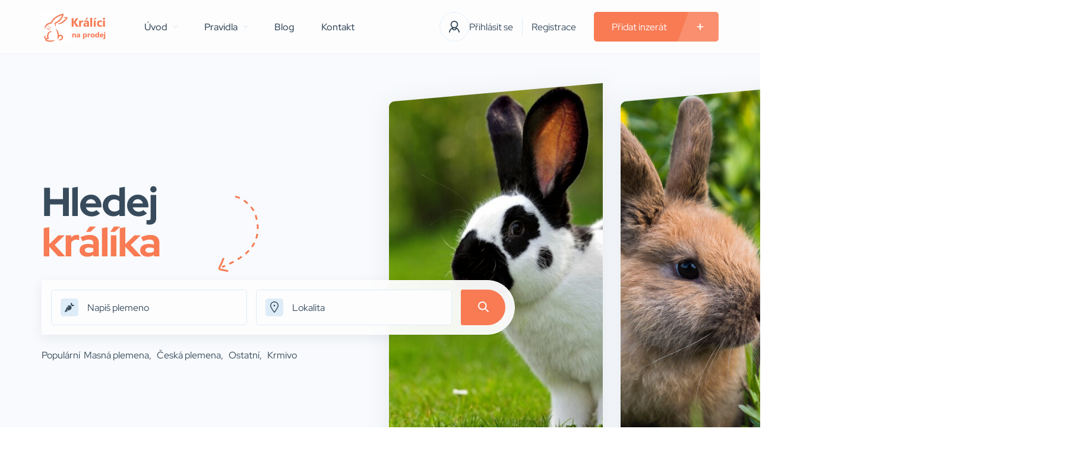

--- FILE ---
content_type: application/javascript
request_url: https://www.kralicinaprodej.cz/wp-content/plugins/listivo-core/assets/js/frontend.min.js?ver=2.3.20
body_size: 197693
content:
(function(e){var t={};function i(n){if(t[n])return t[n].exports;var r=t[n]={i:n,l:!1,exports:{}};return e[n].call(r.exports,r,r.exports,i),r.l=!0,r.exports}i.m=e,i.c=t,i.d=function(e,t,n){i.o(e,t)||Object.defineProperty(e,t,{enumerable:!0,get:n})},i.r=function(e){"undefined"!==typeof Symbol&&Symbol.toStringTag&&Object.defineProperty(e,Symbol.toStringTag,{value:"Module"}),Object.defineProperty(e,"__esModule",{value:!0})},i.t=function(e,t){if(1&t&&(e=i(e)),8&t)return e;if(4&t&&"object"===typeof e&&e&&e.__esModule)return e;var n=Object.create(null);if(i.r(n),Object.defineProperty(n,"default",{enumerable:!0,value:e}),2&t&&"string"!=typeof e)for(var r in e)i.d(n,r,function(t){return e[t]}.bind(null,r));return n},i.n=function(e){var t=e&&e.__esModule?function(){return e["default"]}:function(){return e};return i.d(t,"a",t),t},i.o=function(e,t){return Object.prototype.hasOwnProperty.call(e,t)},i.p="/",i(i.s=0)})({0:function(e,t,i){e.exports=i("56d7")},"00ee":function(e,t,i){var n=i("b622"),r=n("toStringTag"),s={};s[r]="z",e.exports="[object z]"===String(s)},"0234":function(e,t,i){"use strict";function n(e,t){var i=Object.keys(e);if(Object.getOwnPropertySymbols){var n=Object.getOwnPropertySymbols(e);t&&(n=n.filter((function(t){return Object.getOwnPropertyDescriptor(e,t).enumerable}))),i.push.apply(i,n)}return i}function r(e){for(var t=1;t<arguments.length;t++){var i=null!=arguments[t]?arguments[t]:{};t%2?n(Object(i),!0).forEach((function(t){s(e,t,i[t])})):Object.getOwnPropertyDescriptors?Object.defineProperties(e,Object.getOwnPropertyDescriptors(i)):n(Object(i)).forEach((function(t){Object.defineProperty(e,t,Object.getOwnPropertyDescriptor(i,t))}))}return e}function s(e,t,i){return t in e?Object.defineProperty(e,t,{value:i,enumerable:!0,configurable:!0,writable:!0}):e[t]=i,e}function o(e){return o="function"===typeof Symbol&&"symbol"===typeof Symbol.iterator?function(e){return typeof e}:function(e){return e&&"function"===typeof Symbol&&e.constructor===Symbol&&e!==Symbol.prototype?"symbol":typeof e},o(e)}Object.defineProperty(t,"__esModule",{value:!0}),t._setTarget=void 0,t.popParams=h,t.pushParams=c,t.target=void 0,t.withParams=f;var a=[],l=null;t.target=l;var u=function(e){t.target=l=e};function c(){null!==l&&a.push(l),t.target=l={}}function h(){var e=l,i=t.target=l=a.pop()||null;return i&&(Array.isArray(i.$sub)||(i.$sub=[]),i.$sub.push(e)),e}function d(e){if("object"!==o(e)||Array.isArray(e))throw new Error("params must be an object");t.target=l=r(r({},l),e)}function p(e,t){return m((function(i){return function(){i(e);for(var n=arguments.length,r=new Array(n),s=0;s<n;s++)r[s]=arguments[s];return t.apply(this,r)}}))}function m(e){var t=e(d);return function(){c();try{for(var e=arguments.length,i=new Array(e),n=0;n<e;n++)i[n]=arguments[n];return t.apply(this,i)}finally{h()}}}function f(e,t){return"object"===o(e)&&void 0!==t?p(e,t):m(e)}t._setTarget=u},"0413":function(e,t,i){"use strict";e.exports={eudist:function(e,t,i){for(var n=e.length,r=0,s=0;s<n;s++){var o=(e[s]||0)-(t[s]||0);r+=o*o}return i?Math.sqrt(r):r},mandist:function(e,t,i){for(var n=e.length,r=0,s=0;s<n;s++)r+=Math.abs((e[s]||0)-(t[s]||0));return i?Math.sqrt(r):r},dist:function(e,t,i){var n=Math.abs(e-t);return i?n:n*n}}},"04f8":function(e,t,i){var n=i("2d00"),r=i("d039"),s=i("da84"),o=s.String;e.exports=!!Object.getOwnPropertySymbols&&!r((function(){var e=Symbol();return!o(e)||!(Object(e)instanceof Symbol)||!Symbol.sham&&n&&n<41}))},"06cf":function(e,t,i){var n=i("83ab"),r=i("c65b"),s=i("d1e7"),o=i("5c6c"),a=i("fc6a"),l=i("a04b"),u=i("1a2d"),c=i("0cfb"),h=Object.getOwnPropertyDescriptor;t.f=n?h:function(e,t){if(e=a(e),t=l(t),c)try{return h(e,t)}catch(i){}if(u(e,t))return o(!r(s.f,e,t),e[t])}},"07fa":function(e,t,i){var n=i("50c4");e.exports=function(e){return n(e.length)}},"0cb2":function(e,t,i){var n=i("e330"),r=i("7b0b"),s=Math.floor,o=n("".charAt),a=n("".replace),l=n("".slice),u=/\$([$&'`]|\d{1,2}|<[^>]*>)/g,c=/\$([$&'`]|\d{1,2})/g;e.exports=function(e,t,i,n,h,d){var p=i+e.length,m=n.length,f=c;return void 0!==h&&(h=r(h),f=u),a(d,f,(function(r,a){var u;switch(o(a,0)){case"$":return"$";case"&":return e;case"`":return l(t,0,i);case"'":return l(t,p);case"<":u=h[l(a,1,-1)];break;default:var c=+a;if(0===c)return r;if(c>m){var d=s(c/10);return 0===d?r:d<=m?void 0===n[d-1]?o(a,1):n[d-1]+o(a,1):r}u=n[c-1]}return void 0===u?"":u}))}},"0cfb":function(e,t,i){var n=i("83ab"),r=i("d039"),s=i("cc12");e.exports=!n&&!r((function(){return 7!=Object.defineProperty(s("div"),"a",{get:function(){return 7}}).a}))},"0d26":function(e,t,i){var n=i("e330"),r=Error,s=n("".replace),o=function(e){return String(r(e).stack)}("zxcasd"),a=/\n\s*at [^:]*:[^\n]*/,l=a.test(o);e.exports=function(e,t){if(l&&"string"==typeof e&&!r.prepareStackTrace)while(t--)e=s(e,a,"");return e}},"0d51":function(e,t){var i=String;e.exports=function(e){try{return i(e)}catch(t){return"Object"}}},1331:function(e,t,i){"use strict";Object.defineProperty(t,"__esModule",{value:!0}),t.default=void 0;var n=i("78ef"),r=(0,n.regex)("integer",/(^[0-9]*$)|(^-[0-9]+$)/);t.default=r},"13d2":function(e,t,i){var n=i("e330"),r=i("d039"),s=i("1626"),o=i("1a2d"),a=i("83ab"),l=i("5e77").CONFIGURABLE,u=i("8925"),c=i("69f3"),h=c.enforce,d=c.get,p=String,m=Object.defineProperty,f=n("".slice),g=n("".replace),v=n([].join),y=a&&!r((function(){return 8!==m((function(){}),"length",{value:8}).length})),w=String(String).split("String"),b=e.exports=function(e,t,i){"Symbol("===f(p(t),0,7)&&(t="["+g(p(t),/^Symbol\(([^)]*)\)/,"$1")+"]"),i&&i.getter&&(t="get "+t),i&&i.setter&&(t="set "+t),(!o(e,"name")||l&&e.name!==t)&&(a?m(e,"name",{value:t,configurable:!0}):e.name=t),y&&i&&o(i,"arity")&&e.length!==i.arity&&m(e,"length",{value:i.arity});try{i&&o(i,"constructor")&&i.constructor?a&&m(e,"prototype",{writable:!1}):e.prototype&&(e.prototype=void 0)}catch(r){}var n=h(e);return o(n,"source")||(n.source=v(w,"string"==typeof t?t:"")),e};Function.prototype.toString=b((function(){return s(this)&&d(this).source||u(this)}),"toString")},"14d9":function(e,t,i){"use strict";var n=i("23e7"),r=i("7b0b"),s=i("07fa"),o=i("3a34"),a=i("3511"),l=i("d039"),u=l((function(){return 4294967297!==[].push.call({length:4294967296},1)})),c=function(){try{Object.defineProperty([],"length",{writable:!1}).push()}catch(e){return e instanceof TypeError}},h=u||!c();n({target:"Array",proto:!0,arity:1,forced:h},{push:function(e){var t=r(this),i=s(t),n=arguments.length;a(i+n);for(var l=0;l<n;l++)t[i]=arguments[l],i++;return o(t,i),i}})},1626:function(e,t,i){var n=i("8ea1"),r=n.all;e.exports=n.IS_HTMLDDA?function(e){return"function"==typeof e||e===r}:function(e){return"function"==typeof e}},"1a2d":function(e,t,i){var n=i("e330"),r=i("7b0b"),s=n({}.hasOwnProperty);e.exports=Object.hasOwn||function(e,t){return s(r(e),t)}},"1d80":function(e,t,i){var n=i("7234"),r=TypeError;e.exports=function(e){if(n(e))throw r("Can't call method on "+e);return e}},"1dce":function(e,t,i){"use strict";Object.defineProperty(t,"__esModule",{value:!0}),t.Vuelidate=M,t.validationMixin=t.default=void 0,Object.defineProperty(t,"withParams",{enumerable:!0,get:function(){return r.withParams}});var n=i("fbf4"),r=i("0234");function s(e){return u(e)||l(e)||a(e)||o()}function o(){throw new TypeError("Invalid attempt to spread non-iterable instance.\nIn order to be iterable, non-array objects must have a [Symbol.iterator]() method.")}function a(e,t){if(e){if("string"===typeof e)return c(e,t);var i=Object.prototype.toString.call(e).slice(8,-1);return"Object"===i&&e.constructor&&(i=e.constructor.name),"Map"===i||"Set"===i?Array.from(e):"Arguments"===i||/^(?:Ui|I)nt(?:8|16|32)(?:Clamped)?Array$/.test(i)?c(e,t):void 0}}function l(e){if("undefined"!==typeof Symbol&&null!=e[Symbol.iterator]||null!=e["@@iterator"])return Array.from(e)}function u(e){if(Array.isArray(e))return c(e)}function c(e,t){(null==t||t>e.length)&&(t=e.length);for(var i=0,n=new Array(t);i<t;i++)n[i]=e[i];return n}function h(e,t){var i=Object.keys(e);if(Object.getOwnPropertySymbols){var n=Object.getOwnPropertySymbols(e);t&&(n=n.filter((function(t){return Object.getOwnPropertyDescriptor(e,t).enumerable}))),i.push.apply(i,n)}return i}function d(e){for(var t=1;t<arguments.length;t++){var i=null!=arguments[t]?arguments[t]:{};t%2?h(Object(i),!0).forEach((function(t){p(e,t,i[t])})):Object.getOwnPropertyDescriptors?Object.defineProperties(e,Object.getOwnPropertyDescriptors(i)):h(Object(i)).forEach((function(t){Object.defineProperty(e,t,Object.getOwnPropertyDescriptor(i,t))}))}return e}function p(e,t,i){return t in e?Object.defineProperty(e,t,{value:i,enumerable:!0,configurable:!0,writable:!0}):e[t]=i,e}function m(e){return m="function"===typeof Symbol&&"symbol"===typeof Symbol.iterator?function(e){return typeof e}:function(e){return e&&"function"===typeof Symbol&&e.constructor===Symbol&&e!==Symbol.prototype?"symbol":typeof e},m(e)}var f=function(){return null},g=function(e,t,i){return e.reduce((function(e,n){return e[i?i(n):n]=t(n),e}),{})};function v(e){return"function"===typeof e}function y(e){return null!==e&&("object"===m(e)||v(e))}function w(e){return y(e)&&v(e.then)}var b=function(e,t,i,n){if("function"===typeof i)return i.call(e,t,n);i=Array.isArray(i)?i:i.split(".");for(var r=0;r<i.length;r++){if(!t||"object"!==m(t))return n;t=t[i[r]]}return"undefined"===typeof t?n:t},S="__isVuelidateAsyncVm";function x(e,t){var i=new e({data:{p:!0,v:!1}});return t.then((function(e){i.p=!1,i.v=e}),(function(e){throw i.p=!1,i.v=!1,e})),i[S]=!0,i}var k={$invalid:function(){var e=this,t=this.proxy;return this.nestedKeys.some((function(t){return e.refProxy(t).$invalid}))||this.ruleKeys.some((function(e){return!t[e]}))},$dirty:function(){var e=this;return!!this.dirty||0!==this.nestedKeys.length&&this.nestedKeys.every((function(t){return e.refProxy(t).$dirty}))},$anyDirty:function(){var e=this;return!!this.dirty||0!==this.nestedKeys.length&&this.nestedKeys.some((function(t){return e.refProxy(t).$anyDirty}))},$error:function(){return this.$dirty&&!this.$pending&&this.$invalid},$anyError:function(){var e=this;return!!this.$error||this.nestedKeys.some((function(t){return e.refProxy(t).$anyError}))},$pending:function(){var e=this;return this.ruleKeys.some((function(t){return e.getRef(t).$pending}))||this.nestedKeys.some((function(t){return e.refProxy(t).$pending}))},$params:function(){var e=this,t=this.validations;return d(d({},g(this.nestedKeys,(function(e){return t[e]&&t[e].$params||null}))),g(this.ruleKeys,(function(t){return e.getRef(t).$params})))}};function T(e){this.dirty=e;var t=this.proxy,i=e?"$touch":"$reset";this.nestedKeys.forEach((function(e){t[e][i]()}))}var _={$touch:function(){T.call(this,!0)},$reset:function(){T.call(this,!1)},$flattenParams:function(){var e=this.proxy,t=[];for(var i in this.$params)if(this.isNested(i)){for(var n=e[i].$flattenParams(),r=0;r<n.length;r++)n[r].path.unshift(i);t=t.concat(n)}else t.push({path:[],name:i,params:this.$params[i]});return t}},P=Object.keys(k),C=Object.keys(_),O=null,E=function(e){if(O)return O;var t=e.extend({computed:{refs:function(){var e=this._vval;this._vval=this.children,(0,n.patchChildren)(e,this._vval);var t={};return this._vval.forEach((function(e){t[e.key]=e.vm})),t}},beforeCreate:function(){this._vval=null},beforeDestroy:function(){this._vval&&((0,n.patchChildren)(this._vval),this._vval=null)},methods:{getModel:function(){return this.lazyModel?this.lazyModel(this.prop):this.model},getModelKey:function(e){var t=this.getModel();if(t)return t[e]},hasIter:function(){return!1}}}),i=t.extend({data:function(){return{rule:null,lazyModel:null,model:null,lazyParentModel:null,rootModel:null}},methods:{runRule:function(t){var i=this.getModel();(0,r.pushParams)();var n=this.rule.call(this.rootModel,i,t),s=w(n)?x(e,n):n,o=(0,r.popParams)(),a=o&&o.$sub?o.$sub.length>1?o:o.$sub[0]:null;return{output:s,params:a}}},computed:{run:function(){var e=this,t=this.lazyParentModel(),i=Array.isArray(t)&&t.__ob__;if(i){var n=t.__ob__.dep;n.depend();var r=n.constructor.target;if(!this._indirectWatcher){var s=r.constructor;this._indirectWatcher=new s(this,(function(){return e.runRule(t)}),null,{lazy:!0})}var o=this.getModel();if(!this._indirectWatcher.dirty&&this._lastModel===o)return this._indirectWatcher.depend(),r.value;this._lastModel=o,this._indirectWatcher.evaluate(),this._indirectWatcher.depend()}else this._indirectWatcher&&(this._indirectWatcher.teardown(),this._indirectWatcher=null);return this._indirectWatcher?this._indirectWatcher.value:this.runRule(t)},$params:function(){return this.run.params},proxy:function(){var e=this.run.output;return e[S]?!!e.v:!!e},$pending:function(){var e=this.run.output;return!!e[S]&&e.p}},destroyed:function(){this._indirectWatcher&&(this._indirectWatcher.teardown(),this._indirectWatcher=null)}}),o=t.extend({data:function(){return{dirty:!1,validations:null,lazyModel:null,model:null,prop:null,lazyParentModel:null,rootModel:null}},methods:d(d({},_),{},{refProxy:function(e){return this.getRef(e).proxy},getRef:function(e){return this.refs[e]},isNested:function(e){return"function"!==typeof this.validations[e]}}),computed:d(d({},k),{},{nestedKeys:function(){return this.keys.filter(this.isNested)},ruleKeys:function(){var e=this;return this.keys.filter((function(t){return!e.isNested(t)}))},keys:function(){return Object.keys(this.validations).filter((function(e){return"$params"!==e}))},proxy:function(){var e=this,t=g(this.keys,(function(t){return{enumerable:!0,configurable:!0,get:function(){return e.refProxy(t)}}})),i=g(P,(function(t){return{enumerable:!0,configurable:!0,get:function(){return e[t]}}})),n=g(C,(function(t){return{enumerable:!1,configurable:!0,get:function(){return e[t]}}})),r=this.hasIter()?{$iter:{enumerable:!0,value:Object.defineProperties({},d({},t))}}:{};return Object.defineProperties({},d(d(d(d({},t),r),{},{$model:{enumerable:!0,get:function(){var t=e.lazyParentModel();return null!=t?t[e.prop]:null},set:function(t){var i=e.lazyParentModel();null!=i&&(i[e.prop]=t,e.$touch())}}},i),n))},children:function(){var e=this;return[].concat(s(this.nestedKeys.map((function(t){return u(e,t)}))),s(this.ruleKeys.map((function(t){return c(e,t)})))).filter(Boolean)}})}),a=o.extend({methods:{isNested:function(e){return"undefined"!==typeof this.validations[e]()},getRef:function(e){var t=this;return{get proxy(){return t.validations[e]()||!1}}}}}),l=o.extend({computed:{keys:function(){var e=this.getModel();return y(e)?Object.keys(e):[]},tracker:function(){var e=this,t=this.validations.$trackBy;return t?function(i){return"".concat(b(e.rootModel,e.getModelKey(i),t))}:function(e){return"".concat(e)}},getModelLazy:function(){var e=this;return function(){return e.getModel()}},children:function(){var e=this,t=this.validations,i=this.getModel(),r=d({},t);delete r["$trackBy"];var s={};return this.keys.map((function(t){var a=e.tracker(t);return s.hasOwnProperty(a)?null:(s[a]=!0,(0,n.h)(o,a,{validations:r,prop:t,lazyParentModel:e.getModelLazy,model:i[t],rootModel:e.rootModel}))})).filter(Boolean)}},methods:{isNested:function(){return!0},getRef:function(e){return this.refs[this.tracker(e)]},hasIter:function(){return!0}}}),u=function(e,t){if("$each"===t)return(0,n.h)(l,t,{validations:e.validations[t],lazyParentModel:e.lazyParentModel,prop:t,lazyModel:e.getModel,rootModel:e.rootModel});var i=e.validations[t];if(Array.isArray(i)){var r=e.rootModel,s=g(i,(function(e){return function(){return b(r,r.$v,e)}}),(function(e){return Array.isArray(e)?e.join("."):e}));return(0,n.h)(a,t,{validations:s,lazyParentModel:f,prop:t,lazyModel:f,rootModel:r})}return(0,n.h)(o,t,{validations:i,lazyParentModel:e.getModel,prop:t,lazyModel:e.getModelKey,rootModel:e.rootModel})},c=function(e,t){return(0,n.h)(i,t,{rule:e.validations[t],lazyParentModel:e.lazyParentModel,lazyModel:e.getModel,rootModel:e.rootModel})};return O={VBase:t,Validation:o},O},I=null;function N(e){if(I)return I;var t=e.constructor;while(t.super)t=t.super;return I=t,t}var A=function(e,t){var i=N(e),r=E(i),s=r.Validation,o=r.VBase,a=new o({computed:{children:function(){var i="function"===typeof t?t.call(e):t;return[(0,n.h)(s,"$v",{validations:i,lazyParentModel:f,prop:"$v",model:e,rootModel:e})]}}});return a},F={data:function(){var e=this.$options.validations;return e&&(this._vuelidate=A(this,e)),{}},beforeCreate:function(){var e=this.$options,t=e.validations;t&&(e.computed||(e.computed={}),e.computed.$v||(e.computed.$v=function(){return this._vuelidate?this._vuelidate.refs.$v.proxy:null}))},beforeDestroy:function(){this._vuelidate&&(this._vuelidate.$destroy(),this._vuelidate=null)}};function M(e){e.mixin(F)}t.validationMixin=F;var L=M;t.default=L},"23cb":function(e,t,i){var n=i("5926"),r=Math.max,s=Math.min;e.exports=function(e,t){var i=n(e);return i<0?r(i+t,0):s(i,t)}},"23e7":function(e,t,i){var n=i("da84"),r=i("06cf").f,s=i("9112"),o=i("cb2d"),a=i("6374"),l=i("e893"),u=i("94ca");e.exports=function(e,t){var i,c,h,d,p,m,f=e.target,g=e.global,v=e.stat;if(c=g?n:v?n[f]||a(f,{}):(n[f]||{}).prototype,c)for(h in t){if(p=t[h],e.dontCallGetSet?(m=r(c,h),d=m&&m.value):d=c[h],i=u(g?h:f+(v?".":"#")+h,e.forced),!i&&void 0!==d){if(typeof p==typeof d)continue;l(p,d)}(e.sham||d&&d.sham)&&s(p,"sham",!0),o(c,h,p,e)}}},"241c":function(e,t,i){var n=i("ca84"),r=i("7839"),s=r.concat("length","prototype");t.f=Object.getOwnPropertyNames||function(e){return n(e,s)}},"2a12":function(e,t,i){"use strict";Object.defineProperty(t,"__esModule",{value:!0}),t.default=void 0;var n=i("78ef"),r=function(e){return(0,n.withParams)({type:"maxLength",max:e},(function(t){return!(0,n.req)(t)||(0,n.len)(t)<=e}))};t.default=r},"2b88":function(e,t,i){"use strict";
/*! 
  * portal-vue © Thorsten Lünborg, 2019 
  * 
  * Version: 2.1.7
  * 
  * LICENCE: MIT 
  * 
  * https://github.com/linusborg/portal-vue
  * 
 */function n(e){return e&&"object"===typeof e&&"default"in e?e["default"]:e}Object.defineProperty(t,"__esModule",{value:!0});var r=n(i("a026"));function s(e){return s="function"===typeof Symbol&&"symbol"===typeof Symbol.iterator?function(e){return typeof e}:function(e){return e&&"function"===typeof Symbol&&e.constructor===Symbol&&e!==Symbol.prototype?"symbol":typeof e},s(e)}function o(e){return a(e)||l(e)||u()}function a(e){if(Array.isArray(e)){for(var t=0,i=new Array(e.length);t<e.length;t++)i[t]=e[t];return i}}function l(e){if(Symbol.iterator in Object(e)||"[object Arguments]"===Object.prototype.toString.call(e))return Array.from(e)}function u(){throw new TypeError("Invalid attempt to spread non-iterable instance")}var c="undefined"!==typeof window;function h(e){return Array.isArray(e)||"object"===s(e)?Object.freeze(e):e}function d(e){var t=arguments.length>1&&void 0!==arguments[1]?arguments[1]:{};return e.reduce((function(e,i){var n=i.passengers[0],r="function"===typeof n?n(t):i.passengers;return e.concat(r)}),[])}function p(e,t){return e.map((function(e,t){return[t,e]})).sort((function(e,i){return t(e[1],i[1])||e[0]-i[0]})).map((function(e){return e[1]}))}function m(e,t){return t.reduce((function(t,i){return e.hasOwnProperty(i)&&(t[i]=e[i]),t}),{})}var f={},g={},v={},y=r.extend({data:function(){return{transports:f,targets:g,sources:v,trackInstances:c}},methods:{open:function(e){if(c){var t=e.to,i=e.from,n=e.passengers,s=e.order,o=void 0===s?1/0:s;if(t&&i&&n){var a={to:t,from:i,passengers:h(n),order:o},l=Object.keys(this.transports);-1===l.indexOf(t)&&r.set(this.transports,t,[]);var u=this.$_getTransportIndex(a),d=this.transports[t].slice(0);-1===u?d.push(a):d[u]=a,this.transports[t]=p(d,(function(e,t){return e.order-t.order}))}}},close:function(e){var t=arguments.length>1&&void 0!==arguments[1]&&arguments[1],i=e.to,n=e.from;if(i&&(n||!1!==t)&&this.transports[i])if(t)this.transports[i]=[];else{var r=this.$_getTransportIndex(e);if(r>=0){var s=this.transports[i].slice(0);s.splice(r,1),this.transports[i]=s}}},registerTarget:function(e,t,i){c&&(this.trackInstances&&!i&&this.targets[e]&&console.warn("[portal-vue]: Target ".concat(e," already exists")),this.$set(this.targets,e,Object.freeze([t])))},unregisterTarget:function(e){this.$delete(this.targets,e)},registerSource:function(e,t,i){c&&(this.trackInstances&&!i&&this.sources[e]&&console.warn("[portal-vue]: source ".concat(e," already exists")),this.$set(this.sources,e,Object.freeze([t])))},unregisterSource:function(e){this.$delete(this.sources,e)},hasTarget:function(e){return!(!this.targets[e]||!this.targets[e][0])},hasSource:function(e){return!(!this.sources[e]||!this.sources[e][0])},hasContentFor:function(e){return!!this.transports[e]&&!!this.transports[e].length},$_getTransportIndex:function(e){var t=e.to,i=e.from;for(var n in this.transports[t])if(this.transports[t][n].from===i)return+n;return-1}}}),w=new y(f),b=1,S=r.extend({name:"portal",props:{disabled:{type:Boolean},name:{type:String,default:function(){return String(b++)}},order:{type:Number,default:0},slim:{type:Boolean},slotProps:{type:Object,default:function(){return{}}},tag:{type:String,default:"DIV"},to:{type:String,default:function(){return String(Math.round(1e7*Math.random()))}}},created:function(){var e=this;this.$nextTick((function(){w.registerSource(e.name,e)}))},mounted:function(){this.disabled||this.sendUpdate()},updated:function(){this.disabled?this.clear():this.sendUpdate()},beforeDestroy:function(){w.unregisterSource(this.name),this.clear()},watch:{to:function(e,t){t&&t!==e&&this.clear(t),this.sendUpdate()}},methods:{clear:function(e){var t={from:this.name,to:e||this.to};w.close(t)},normalizeSlots:function(){return this.$scopedSlots.default?[this.$scopedSlots.default]:this.$slots.default},normalizeOwnChildren:function(e){return"function"===typeof e?e(this.slotProps):e},sendUpdate:function(){var e=this.normalizeSlots();if(e){var t={from:this.name,to:this.to,passengers:o(e),order:this.order};w.open(t)}else this.clear()}},render:function(e){var t=this.$slots.default||this.$scopedSlots.default||[],i=this.tag;return t&&this.disabled?t.length<=1&&this.slim?this.normalizeOwnChildren(t)[0]:e(i,[this.normalizeOwnChildren(t)]):this.slim?e():e(i,{class:{"v-portal":!0},style:{display:"none"},key:"v-portal-placeholder"})}}),x=r.extend({name:"portalTarget",props:{multiple:{type:Boolean,default:!1},name:{type:String,required:!0},slim:{type:Boolean,default:!1},slotProps:{type:Object,default:function(){return{}}},tag:{type:String,default:"div"},transition:{type:[String,Object,Function]}},data:function(){return{transports:w.transports,firstRender:!0}},created:function(){var e=this;this.$nextTick((function(){w.registerTarget(e.name,e)}))},watch:{ownTransports:function(){this.$emit("change",this.children().length>0)},name:function(e,t){w.unregisterTarget(t),w.registerTarget(e,this)}},mounted:function(){var e=this;this.transition&&this.$nextTick((function(){e.firstRender=!1}))},beforeDestroy:function(){w.unregisterTarget(this.name)},computed:{ownTransports:function(){var e=this.transports[this.name]||[];return this.multiple?e:0===e.length?[]:[e[e.length-1]]},passengers:function(){return d(this.ownTransports,this.slotProps)}},methods:{children:function(){return 0!==this.passengers.length?this.passengers:this.$scopedSlots.default?this.$scopedSlots.default(this.slotProps):this.$slots.default||[]},noWrapper:function(){var e=this.slim&&!this.transition;return e&&this.children().length>1&&console.warn("[portal-vue]: PortalTarget with `slim` option received more than one child element."),e}},render:function(e){var t=this.noWrapper(),i=this.children(),n=this.transition||this.tag;return t?i[0]:this.slim&&!n?e():e(n,{props:{tag:this.transition&&this.tag?this.tag:void 0},class:{"vue-portal-target":!0}},i)}}),k=0,T=["disabled","name","order","slim","slotProps","tag","to"],_=["multiple","transition"],P=r.extend({name:"MountingPortal",inheritAttrs:!1,props:{append:{type:[Boolean,String]},bail:{type:Boolean},mountTo:{type:String,required:!0},disabled:{type:Boolean},name:{type:String,default:function(){return"mounted_"+String(k++)}},order:{type:Number,default:0},slim:{type:Boolean},slotProps:{type:Object,default:function(){return{}}},tag:{type:String,default:"DIV"},to:{type:String,default:function(){return String(Math.round(1e7*Math.random()))}},multiple:{type:Boolean,default:!1},targetSlim:{type:Boolean},targetSlotProps:{type:Object,default:function(){return{}}},targetTag:{type:String,default:"div"},transition:{type:[String,Object,Function]}},created:function(){if("undefined"!==typeof document){var e=document.querySelector(this.mountTo);if(e){var t=this.$props;if(w.targets[t.name])t.bail?console.warn("[portal-vue]: Target ".concat(t.name," is already mounted.\n        Aborting because 'bail: true' is set")):this.portalTarget=w.targets[t.name];else{var i=t.append;if(i){var n="string"===typeof i?i:"DIV",r=document.createElement(n);e.appendChild(r),e=r}var s=m(this.$props,_);s.slim=this.targetSlim,s.tag=this.targetTag,s.slotProps=this.targetSlotProps,s.name=this.to,this.portalTarget=new x({el:e,parent:this.$parent||this,propsData:s})}}else console.error("[portal-vue]: Mount Point '".concat(this.mountTo,"' not found in document"))}},beforeDestroy:function(){var e=this.portalTarget;if(this.append){var t=e.$el;t.parentNode.removeChild(t)}e.$destroy()},render:function(e){if(!this.portalTarget)return console.warn("[portal-vue] Target wasn't mounted"),e();if(!this.$scopedSlots.manual){var t=m(this.$props,T);return e(S,{props:t,attrs:this.$attrs,on:this.$listeners,scopedSlots:this.$scopedSlots},this.$slots.default)}var i=this.$scopedSlots.manual({to:this.to});return Array.isArray(i)&&(i=i[0]),i||e()}});function C(e){var t=arguments.length>1&&void 0!==arguments[1]?arguments[1]:{};e.component(t.portalName||"Portal",S),e.component(t.portalTargetName||"PortalTarget",x),e.component(t.MountingPortalName||"MountingPortal",P)}var O={install:C};t.default=O,t.Portal=S,t.PortalTarget=x,t.MountingPortal=P,t.Wormhole=w},"2ba4":function(e,t,i){var n=i("40d5"),r=Function.prototype,s=r.apply,o=r.call;e.exports="object"==typeof Reflect&&Reflect.apply||(n?o.bind(s):function(){return o.apply(s,arguments)})},"2d00":function(e,t,i){var n,r,s=i("da84"),o=i("342f"),a=s.process,l=s.Deno,u=a&&a.versions||l&&l.version,c=u&&u.v8;c&&(n=c.split("."),r=n[0]>0&&n[0]<4?1:+(n[0]+n[1])),!r&&o&&(n=o.match(/Edge\/(\d+)/),(!n||n[1]>=74)&&(n=o.match(/Chrome\/(\d+)/),n&&(r=+n[1]))),e.exports=r},"300d":function(e,t){jQuery(document).ready((function(){const e=jQuery("body");e.hasClass("listivo-menu-sticky")&&jQuery(window).on("scroll",(function(){0!==jQuery(window).scrollTop()?e.hasClass("listivo-menu-sticky--active")||e.addClass("listivo-menu-sticky--active"):e.hasClass("listivo-menu-sticky--active")&&e.removeClass("listivo-menu-sticky--active")}))}))},3360:function(e,t,i){"use strict";Object.defineProperty(t,"__esModule",{value:!0}),t.default=void 0;var n=i("78ef"),r=function(){for(var e=arguments.length,t=new Array(e),i=0;i<e;i++)t[i]=arguments[i];return(0,n.withParams)({type:"and"},(function(){for(var e=this,i=arguments.length,n=new Array(i),r=0;r<i;r++)n[r]=arguments[r];return t.length>0&&t.reduce((function(t,i){return t&&i.apply(e,n)}),!0)}))};t.default=r},"342f":function(e,t){e.exports="undefined"!=typeof navigator&&String(navigator.userAgent)||""},3511:function(e,t){var i=TypeError,n=9007199254740991;e.exports=function(e){if(e>n)throw i("Maximum allowed index exceeded");return e}},"3a34":function(e,t,i){"use strict";var n=i("83ab"),r=i("e8b5"),s=TypeError,o=Object.getOwnPropertyDescriptor,a=n&&!function(){if(void 0!==this)return!0;try{Object.defineProperty([],"length",{writable:!1}).length=1}catch(e){return e instanceof TypeError}}();e.exports=a?function(e,t){if(r(e)&&!o(e,"length").writable)throw s("Cannot set read only .length");return e.length=t}:function(e,t){return e.length=t}},"3a54":function(e,t,i){"use strict";Object.defineProperty(t,"__esModule",{value:!0}),t.default=void 0;var n=i("78ef"),r=(0,n.regex)("alphaNum",/^[a-zA-Z0-9]*$/);t.default=r},"3a9b":function(e,t,i){var n=i("e330");e.exports=n({}.isPrototypeOf)},"3bbe":function(e,t,i){var n=i("1626"),r=String,s=TypeError;e.exports=function(e){if("object"==typeof e||n(e))return e;throw s("Can't set "+r(e)+" as a prototype")}},"40d5":function(e,t,i){var n=i("d039");e.exports=!n((function(){var e=function(){}.bind();return"function"!=typeof e||e.hasOwnProperty("prototype")}))},"44ad":function(e,t,i){var n=i("e330"),r=i("d039"),s=i("c6b6"),o=Object,a=n("".split);e.exports=r((function(){return!o("z").propertyIsEnumerable(0)}))?function(e){return"String"==s(e)?a(e,""):o(e)}:o},"44e7":function(e,t,i){var n=i("861d"),r=i("c6b6"),s=i("b622"),o=s("match");e.exports=function(e){var t;return n(e)&&(void 0!==(t=e[o])?!!t:"RegExp"==r(e))}},"45b8":function(e,t,i){"use strict";Object.defineProperty(t,"__esModule",{value:!0}),t.default=void 0;var n=i("78ef"),r=(0,n.regex)("numeric",/^[0-9]*$/);t.default=r},"46bc":function(e,t,i){"use strict";Object.defineProperty(t,"__esModule",{value:!0}),t.default=void 0;var n=i("78ef"),r=function(e){return(0,n.withParams)({type:"maxValue",max:e},(function(t){return!(0,n.req)(t)||(!/\s/.test(t)||t instanceof Date)&&+t<=+e}))};t.default=r},"485a":function(e,t,i){var n=i("c65b"),r=i("1626"),s=i("861d"),o=TypeError;e.exports=function(e,t){var i,a;if("string"===t&&r(i=e.toString)&&!s(a=n(i,e)))return a;if(r(i=e.valueOf)&&!s(a=n(i,e)))return a;if("string"!==t&&r(i=e.toString)&&!s(a=n(i,e)))return a;throw o("Can't convert object to primitive value")}},"4d64":function(e,t,i){var n=i("fc6a"),r=i("23cb"),s=i("07fa"),o=function(e){return function(t,i,o){var a,l=n(t),u=s(l),c=r(o,u);if(e&&i!=i){while(u>c)if(a=l[c++],a!=a)return!0}else for(;u>c;c++)if((e||c in l)&&l[c]===i)return e||c||0;return!e&&-1}};e.exports={includes:o(!0),indexOf:o(!1)}},"4db3":function(e,t,i){var n;n=()=>(()=>{var e={d:(t,i)=>{for(var n in i)e.o(i,n)&&!e.o(t,n)&&Object.defineProperty(t,n,{enumerable:!0,get:i[n]})},o:(e,t)=>Object.prototype.hasOwnProperty.call(e,t)},t={};e.d(t,{default:()=>ue});var i={allowedTagList:["b","caption","cite","code","const","dd","del","div","dfn","dt","em","h1","h2","h3","h4","h5","h6","input","ins","kdb","label","li","option","output","p","q","s","sample","span","strong","td","th","u"]};Object.freeze(i.allowedTagList),Object.defineProperty(i,"allowedTagList",{configurable:!1,writable:!1}),i.keyCode={Backspace:8,Tab:9,Enter:13,Shift:16,Ctrl:17,Alt:18,Pause:19,CapsLock:20,Esc:27,Space:32,PageUp:33,PageDown:34,End:35,Home:36,LeftArrow:37,UpArrow:38,RightArrow:39,DownArrow:40,Insert:45,Delete:46,num0:48,num1:49,num2:50,num3:51,num4:52,num5:53,num6:54,num7:55,num8:56,num9:57,a:65,b:66,c:67,d:68,e:69,f:70,g:71,h:72,i:73,j:74,k:75,l:76,m:77,n:78,o:79,p:80,q:81,r:82,s:83,t:84,u:85,v:86,w:87,x:88,y:89,z:90,OSLeft:91,OSRight:92,ContextMenu:93,numpad0:96,numpad1:97,numpad2:98,numpad3:99,numpad4:100,numpad5:101,numpad6:102,numpad7:103,numpad8:104,numpad9:105,MultiplyNumpad:106,PlusNumpad:107,MinusNumpad:109,DotNumpad:110,SlashNumpad:111,F1:112,F2:113,F3:114,F4:115,F5:116,F6:117,F7:118,F8:119,F9:120,F10:121,F11:122,F12:123,NumLock:144,ScrollLock:145,HyphenFirefox:173,MyComputer:182,MyCalculator:183,Semicolon:186,Equal:187,Comma:188,Hyphen:189,Dot:190,Slash:191,Backquote:192,LeftBracket:219,Backslash:220,RightBracket:221,Quote:222,Command:224,AltGraph:225,AndroidDefault:229},Object.freeze(i.keyCode),Object.defineProperty(i,"keyCode",{configurable:!1,writable:!1}),i.fromCharCodeKeyCode={0:"LaunchCalculator",8:"Backspace",9:"Tab",13:"Enter",16:"Shift",17:"Ctrl",18:"Alt",19:"Pause",20:"CapsLock",27:"Escape",32:" ",33:"PageUp",34:"PageDown",35:"End",36:"Home",37:"ArrowLeft",38:"ArrowUp",39:"ArrowRight",40:"ArrowDown",45:"Insert",46:"Delete",48:"0",49:"1",50:"2",51:"3",52:"4",53:"5",54:"6",55:"7",56:"8",57:"9",91:"OS",92:"OSRight",93:"ContextMenu",96:"0",97:"1",98:"2",99:"3",100:"4",101:"5",102:"6",103:"7",104:"8",105:"9",106:"*",107:"+",109:"-",110:".",111:"/",112:"F1",113:"F2",114:"F3",115:"F4",116:"F5",117:"F6",118:"F7",119:"F8",120:"F9",121:"F10",122:"F11",123:"F12",144:"NumLock",145:"ScrollLock",173:"-",182:"MyComputer",183:"MyCalculator",186:";",187:"=",188:",",189:"-",190:".",191:"/",192:"`",219:"[",220:"\\",221:"]",222:"'",224:"Meta",225:"AltGraph"},Object.freeze(i.fromCharCodeKeyCode),Object.defineProperty(i,"fromCharCodeKeyCode",{configurable:!1,writable:!1}),i.keyName={Unidentified:"Unidentified",AndroidDefault:"AndroidDefault",Alt:"Alt",AltGr:"AltGraph",CapsLock:"CapsLock",Ctrl:"Control",Fn:"Fn",FnLock:"FnLock",Hyper:"Hyper",Meta:"Meta",OSLeft:"OS",OSRight:"OS",Command:"OS",NumLock:"NumLock",ScrollLock:"ScrollLock",Shift:"Shift",Super:"Super",Symbol:"Symbol",SymbolLock:"SymbolLock",Enter:"Enter",Tab:"Tab",Space:" ",LeftArrow:"ArrowLeft",UpArrow:"ArrowUp",RightArrow:"ArrowRight",DownArrow:"ArrowDown",End:"End",Home:"Home",PageUp:"PageUp",PageDown:"PageDown",Backspace:"Backspace",Clear:"Clear",Copy:"Copy",CrSel:"CrSel",Cut:"Cut",Delete:"Delete",EraseEof:"EraseEof",ExSel:"ExSel",Insert:"Insert",Paste:"Paste",Redo:"Redo",Undo:"Undo",Accept:"Accept",Again:"Again",Attn:"Attn",Cancel:"Cancel",ContextMenu:"ContextMenu",Esc:"Escape",Execute:"Execute",Find:"Find",Finish:"Finish",Help:"Help",Pause:"Pause",Play:"Play",Props:"Props",Select:"Select",ZoomIn:"ZoomIn",ZoomOut:"ZoomOut",BrightnessDown:"BrightnessDown",BrightnessUp:"BrightnessUp",Eject:"Eject",LogOff:"LogOff",Power:"Power",PowerOff:"PowerOff",PrintScreen:"PrintScreen",Hibernate:"Hibernate",Standby:"Standby",WakeUp:"WakeUp",Compose:"Compose",Dead:"Dead",F1:"F1",F2:"F2",F3:"F3",F4:"F4",F5:"F5",F6:"F6",F7:"F7",F8:"F8",F9:"F9",F10:"F10",F11:"F11",F12:"F12",Print:"Print",num0:"0",num1:"1",num2:"2",num3:"3",num4:"4",num5:"5",num6:"6",num7:"7",num8:"8",num9:"9",a:"a",b:"b",c:"c",d:"d",e:"e",f:"f",g:"g",h:"h",i:"i",j:"j",k:"k",l:"l",m:"m",n:"n",o:"o",p:"p",q:"q",r:"r",s:"s",t:"t",u:"u",v:"v",w:"w",x:"x",y:"y",z:"z",A:"A",B:"B",C:"C",D:"D",E:"E",F:"F",G:"G",H:"H",I:"I",J:"J",K:"K",L:"L",M:"M",N:"N",O:"O",P:"P",Q:"Q",R:"R",S:"S",T:"T",U:"U",V:"V",W:"W",X:"X",Y:"Y",Z:"Z",Semicolon:";",Equal:"=",Comma:",",Hyphen:"-",Minus:"-",Plus:"+",Dot:".",Slash:"/",Backquote:"`",LeftParenthesis:"(",RightParenthesis:")",LeftBracket:"[",RightBracket:"]",Backslash:"\\",Quote:"'",numpad0:"0",numpad1:"1",numpad2:"2",numpad3:"3",numpad4:"4",numpad5:"5",numpad6:"6",numpad7:"7",numpad8:"8",numpad9:"9",NumpadDot:".",NumpadDotAlt:",",NumpadMultiply:"*",NumpadPlus:"+",NumpadMinus:"-",NumpadSubtract:"-",NumpadSlash:"/",NumpadDotObsoleteBrowsers:"Decimal",NumpadMultiplyObsoleteBrowsers:"Multiply",NumpadPlusObsoleteBrowsers:"Add",NumpadMinusObsoleteBrowsers:"Subtract",NumpadSlashObsoleteBrowsers:"Divide",_allFnKeys:["F1","F2","F3","F4","F5","F6","F7","F8","F9","F10","F11","F12"],_someNonPrintableKeys:["Tab","Enter","Shift","ShiftLeft","ShiftRight","Control","ControlLeft","ControlRight","Alt","AltLeft","AltRight","Pause","CapsLock","Escape"],_directionKeys:["PageUp","PageDown","End","Home","ArrowDown","ArrowLeft","ArrowRight","ArrowUp"]},Object.freeze(i.keyName._allFnKeys),Object.freeze(i.keyName._someNonPrintableKeys),Object.freeze(i.keyName._directionKeys),Object.freeze(i.keyName),Object.defineProperty(i,"keyName",{configurable:!1,writable:!1}),Object.freeze(i);const n=i;function r(e){return function(e){if(Array.isArray(e))return l(e)}(e)||function(e){if("undefined"!=typeof Symbol&&null!=e[Symbol.iterator]||null!=e["@@iterator"])return Array.from(e)}(e)||a(e)||function(){throw new TypeError("Invalid attempt to spread non-iterable instance.\nIn order to be iterable, non-array objects must have a [Symbol.iterator]() method.")}()}function s(){return s=Object.assign?Object.assign.bind():function(e){for(var t=1;t<arguments.length;t++){var i=arguments[t];for(var n in i)Object.prototype.hasOwnProperty.call(i,n)&&(e[n]=i[n])}return e},s.apply(this,arguments)}function o(e,t){return function(e){if(Array.isArray(e))return e}(e)||function(e,t){var i=null==e?null:"undefined"!=typeof Symbol&&e[Symbol.iterator]||e["@@iterator"];if(null!=i){var n,r,s,o,a=[],l=!0,u=!1;try{if(s=(i=i.call(e)).next,0===t){if(Object(i)!==i)return;l=!1}else for(;!(l=(n=s.call(i)).done)&&(a.push(n.value),a.length!==t);l=!0);}catch(c){u=!0,r=c}finally{try{if(!l&&null!=i.return&&(o=i.return(),Object(o)!==o))return}finally{if(u)throw r}}return a}}(e,t)||a(e,t)||function(){throw new TypeError("Invalid attempt to destructure non-iterable instance.\nIn order to be iterable, non-array objects must have a [Symbol.iterator]() method.")}()}function a(e,t){if(e){if("string"==typeof e)return l(e,t);var i=Object.prototype.toString.call(e).slice(8,-1);return"Object"===i&&e.constructor&&(i=e.constructor.name),"Map"===i||"Set"===i?Array.from(e):"Arguments"===i||/^(?:Ui|I)nt(?:8|16|32)(?:Clamped)?Array$/.test(i)?l(e,t):void 0}}function l(e,t){(null==t||t>e.length)&&(t=e.length);for(var i=0,n=new Array(t);i<t;i++)n[i]=e[i];return n}function u(e){return u="function"==typeof Symbol&&"symbol"==typeof Symbol.iterator?function(e){return typeof e}:function(e){return e&&"function"==typeof Symbol&&e.constructor===Symbol&&e!==Symbol.prototype?"symbol":typeof e},u(e)}function c(e,t){for(var i=0;i<t.length;i++){var n=t[i];n.enumerable=n.enumerable||!1,n.configurable=!0,"value"in n&&(n.writable=!0),Object.defineProperty(e,(r=n.key,s=void 0,s=function(e,t){if("object"!==u(e)||null===e)return e;var i=e[Symbol.toPrimitive];if(void 0!==i){var n=i.call(e,t||"default");if("object"!==u(n))return n;throw new TypeError("@@toPrimitive must return a primitive value.")}return("string"===t?String:Number)(e)}(r,"string"),"symbol"===u(s)?s:String(s)),n)}var r,s}var h=function(){function e(){!function(e,t){if(!(e instanceof t))throw new TypeError("Cannot call a class as a function")}(this,e)}var t,i,a;return t=e,a=[{key:"isNull",value:function(e){return null===e}},{key:"isUndefined",value:function(e){return void 0===e}},{key:"isUndefinedOrNullOrEmpty",value:function(e){return null==e||""===e}},{key:"isString",value:function(e){return"string"==typeof e||e instanceof String}},{key:"isEmptyString",value:function(e){return""===e}},{key:"isBoolean",value:function(e){return"boolean"==typeof e}},{key:"isTrueOrFalseString",value:function(e){var t=String(e).toLowerCase();return"true"===t||"false"===t}},{key:"isObject",value:function(e){return"object"===u(e)&&null!==e&&!Array.isArray(e)}},{key:"isEmptyObj",value:function(e){for(var t in e)if(Object.prototype.hasOwnProperty.call(e,t))return!1;return!0}},{key:"isNumberStrict",value:function(e){return"number"==typeof e}},{key:"isNumber",value:function(e){return!this.isArray(e)&&!isNaN(parseFloat(e))&&isFinite(e)}},{key:"isDigit",value:function(e){return/\d/.test(e)}},{key:"isNumberOrArabic",value:function(e){var t=this.arabicToLatinNumbers(e,!1,!0,!0);return this.isNumber(t)}},{key:"isInt",value:function(e){return"number"==typeof e&&parseFloat(e)===parseInt(e,10)&&!isNaN(e)}},{key:"isFunction",value:function(e){return"function"==typeof e}},{key:"isIE11",value:function(){return"undefined"!=typeof window&&!!window.MSInputMethodContext&&!!document.documentMode}},{key:"contains",value:function(e,t){return!(!this.isString(e)||!this.isString(t)||""===e||""===t)&&-1!==e.indexOf(t)}},{key:"isInArray",value:function(e,t){return!(!this.isArray(t)||t===[]||this.isUndefined(e))&&-1!==t.indexOf(e)}},{key:"isArray",value:function(e){if("[object Array]"===Object.prototype.toString.call([]))return Array.isArray(e)||"object"===u(e)&&"[object Array]"===Object.prototype.toString.call(e);throw new Error("toString message changed for Object Array")}},{key:"isElement",value:function(e){return"undefined"!=typeof Element&&e instanceof Element}},{key:"isInputElement",value:function(e){return this.isElement(e)&&"input"===e.tagName.toLowerCase()}},{key:"decimalPlaces",value:function(e){var t=o(e.split("."),2)[1];return this.isUndefined(t)?0:t.length}},{key:"indexFirstNonZeroDecimalPlace",value:function(e){var t=o(String(Math.abs(e)).split("."),2)[1];if(this.isUndefined(t))return 0;var i=t.lastIndexOf("0");return-1===i?i=0:i+=2,i}},{key:"keyCodeNumber",value:function(e){return void 0===e.which?e.keyCode:e.which}},{key:"character",value:function(t){var i;if("Unidentified"===t.key||void 0===t.key||this.isSeleniumBot()){var r=this.keyCodeNumber(t);if(r===n.keyCode.AndroidDefault)return n.keyName.AndroidDefault;var s=n.fromCharCodeKeyCode[r];i=e.isUndefinedOrNullOrEmpty(s)?String.fromCharCode(r):s}else{var o;switch(t.key){case"Add":i=n.keyName.NumpadPlus;break;case"Apps":i=n.keyName.ContextMenu;break;case"Crsel":i=n.keyName.CrSel;break;case"Decimal":i=t.char?t.char:n.keyName.NumpadDot;break;case"Del":i="firefox"===(o=this.browser()).name&&o.version<=36||"ie"===o.name&&o.version<=9?n.keyName.Dot:n.keyName.Delete;break;case"Divide":i=n.keyName.NumpadSlash;break;case"Down":i=n.keyName.DownArrow;break;case"Esc":i=n.keyName.Esc;break;case"Exsel":i=n.keyName.ExSel;break;case"Left":i=n.keyName.LeftArrow;break;case"Meta":case"Super":i=n.keyName.OSLeft;break;case"Multiply":i=n.keyName.NumpadMultiply;break;case"Right":i=n.keyName.RightArrow;break;case"Spacebar":i=n.keyName.Space;break;case"Subtract":i=n.keyName.NumpadMinus;break;case"Up":i=n.keyName.UpArrow;break;default:i=t.key}}return i}},{key:"browser",value:function(){var e,t=navigator.userAgent,i=t.match(/(opera|chrome|safari|firefox|msie|trident(?=\/))\/?\s*(\d+)/i)||[];return/trident/i.test(i[1])?{name:"ie",version:(e=/\brv[ :]+(\d+)/g.exec(t)||[])[1]||""}:"Chrome"===i[1]&&null!==(e=t.match(/\b(OPR|Edge)\/(\d+)/))?{name:e[1].replace("OPR","opera"),version:e[2]}:(i=i[2]?[i[1],i[2]]:[navigator.appName,navigator.appVersion,"-?"],null!==(e=t.match(/version\/(\d+)/i))&&i.splice(1,1,e[1]),{name:i[0].toLowerCase(),version:i[1]})}},{key:"isSeleniumBot",value:function(){return!0===window.navigator.webdriver}},{key:"isNegative",value:function(t){var i=arguments.length>1&&void 0!==arguments[1]?arguments[1]:"-",n=!(arguments.length>2&&void 0!==arguments[2])||arguments[2];return t===i||""!==t&&(e.isNumber(t)?t<0:n?this.contains(t,i):this.isNegativeStrict(t,i))}},{key:"isNegativeStrict",value:function(e){var t=arguments.length>1&&void 0!==arguments[1]?arguments[1]:"-";return e.charAt(0)===t}},{key:"isNegativeWithBrackets",value:function(e,t,i){return e.charAt(0)===t&&this.contains(e,i)}},{key:"isZeroOrHasNoValue",value:function(e){return!/[1-9]/g.test(e)}},{key:"setRawNegativeSign",value:function(e){return this.isNegativeStrict(e,"-")?e:"-".concat(e)}},{key:"replaceCharAt",value:function(e,t,i){return"".concat(e.substr(0,t)).concat(i).concat(e.substr(t+i.length))}},{key:"clampToRangeLimits",value:function(e,t){return Math.max(t.minimumValue,Math.min(t.maximumValue,e))}},{key:"countNumberCharactersOnTheCaretLeftSide",value:function(e,t,i){for(var n=new RegExp("[0-9".concat(i,"-]")),r=0,s=0;s<t;s++)n.test(e[s])&&r++;return r}},{key:"findCaretPositionInFormattedNumber",value:function(e,t,i,n){var r,s=i.length,o=e.length,a=0;for(r=0;r<s&&a<o&&a<t;r++)(e[a]===i[r]||"."===e[a]&&i[r]===n)&&a++;return r}},{key:"countCharInText",value:function(e,t){for(var i=0,n=0;n<t.length;n++)t[n]===e&&i++;return i}},{key:"convertCharacterCountToIndexPosition",value:function(e){return Math.max(e,e-1)}},{key:"getElementSelection",value:function(e){var t,i={};try{t=this.isUndefined(e.selectionStart)}catch(r){t=!1}try{if(t){var n=window.getSelection().getRangeAt(0);i.start=n.startOffset,i.end=n.endOffset,i.length=i.end-i.start}else i.start=e.selectionStart,i.end=e.selectionEnd,i.length=i.end-i.start}catch(r){i.start=0,i.end=0,i.length=0}return i}},{key:"setElementSelection",value:function(t,i){var n=arguments.length>2&&void 0!==arguments[2]?arguments[2]:null;if(this.isUndefinedOrNullOrEmpty(n)&&(n=i),this.isInputElement(t))t.setSelectionRange(i,n);else if(!e.isNull(t.firstChild)){var r=document.createRange();r.setStart(t.firstChild,i),r.setEnd(t.firstChild,n);var s=window.getSelection();s.removeAllRanges(),s.addRange(r)}}},{key:"throwError",value:function(e){throw new Error(e)}},{key:"warning",value:function(e){(!(arguments.length>1&&void 0!==arguments[1])||arguments[1])&&console.warn("Warning: ".concat(e))}},{key:"isWheelEvent",value:function(e){return e instanceof WheelEvent}},{key:"isWheelUpEvent",value:function(e){return this.isWheelEvent(e)&&!this.isUndefinedOrNullOrEmpty(e.deltaY)||this.throwError("The event passed as a parameter is not a valid wheel event, '".concat(e.type,"' given.")),e.deltaY<0}},{key:"isWheelDownEvent",value:function(e){return this.isWheelEvent(e)&&!this.isUndefinedOrNullOrEmpty(e.deltaY)||this.throwError("The event passed as a parameter is not a valid wheel event, '".concat(e.type,"' given.")),e.deltaY>0}},{key:"forceDecimalPlaces",value:function(e,t){var i=o(String(e).split("."),2),n=i[0],r=i[1];return r?"".concat(n,".").concat(r.substr(0,t)):e}},{key:"roundToNearest",value:function(e){var t=arguments.length>1&&void 0!==arguments[1]?arguments[1]:1e3;return 0===e?0:(0===t&&this.throwError("The `stepPlace` used to round is equal to `0`. This value must not be equal to zero."),Math.round(e/t)*t)}},{key:"modifyAndRoundToNearestAuto",value:function(e,t,i){e=Number(this.forceDecimalPlaces(e,i));var n=Math.abs(e);if(n>=0&&n<1){var r,s=Math.pow(10,-i);if(0===e)return t?s:-s;var o,a=i,l=this.indexFirstNonZeroDecimalPlace(e);return r=l>=a-1?s:Math.pow(10,-(l+1)),o=t?e+r:e-r,this.roundToNearest(o,r)}e=parseInt(e,10);var u,c=Math.abs(e).toString().length;switch(c){case 1:u=0;break;case 2:case 3:u=1;break;case 4:case 5:u=2;break;default:u=c-3}var h,d=Math.pow(10,u);return(h=t?e+d:e-d)<=10&&h>=-10?h:this.roundToNearest(h,d)}},{key:"addAndRoundToNearestAuto",value:function(e,t){return this.modifyAndRoundToNearestAuto(e,!0,t)}},{key:"subtractAndRoundToNearestAuto",value:function(e,t){return this.modifyAndRoundToNearestAuto(e,!1,t)}},{key:"arabicToLatinNumbers",value:function(e){var t=!(arguments.length>1&&void 0!==arguments[1])||arguments[1],i=arguments.length>2&&void 0!==arguments[2]&&arguments[2],n=arguments.length>3&&void 0!==arguments[3]&&arguments[3];if(this.isNull(e))return e;var r=e.toString();if(""===r)return e;if(null===r.match(/[٠١٢٣٤٥٦٧٨٩۴۵۶]/g))return t&&(r=Number(r)),r;i&&(r=r.replace(/٫/,".")),n&&(r=r.replace(/٬/g,"")),r=r.replace(/[٠١٢٣٤٥٦٧٨٩]/g,(function(e){return e.charCodeAt(0)-1632})).replace(/[۰۱۲۳۴۵۶۷۸۹]/g,(function(e){return e.charCodeAt(0)-1776}));var s=Number(r);return isNaN(s)?s:(t&&(r=s),r)}},{key:"triggerEvent",value:function(e){var t,i=arguments.length>1&&void 0!==arguments[1]?arguments[1]:document,n=arguments.length>2&&void 0!==arguments[2]?arguments[2]:null,r=!(arguments.length>3&&void 0!==arguments[3])||arguments[3],s=!(arguments.length>4&&void 0!==arguments[4])||arguments[4];window.CustomEvent?t=new CustomEvent(e,{detail:n,bubbles:r,cancelable:s}):(t=document.createEvent("CustomEvent")).initCustomEvent(e,r,s,{detail:n}),i.dispatchEvent(t)}},{key:"parseStr",value:function(e){var t,i,n,r,s={};if(0===e&&1/e<0&&(e="-0"),e=e.toString(),this.isNegativeStrict(e,"-")?(e=e.slice(1),s.s=-1):s.s=1,(t=e.indexOf("."))>-1&&(e=e.replace(".","")),t<0&&(t=e.length),(i=-1===e.search(/[1-9]/i)?e.length:e.search(/[1-9]/i))===(n=e.length))s.e=0,s.c=[0];else{for(r=n-1;"0"===e.charAt(r);r-=1)n-=1;for(n-=1,s.e=t-i-1,s.c=[],t=0;i<=n;i+=1)s.c[t]=+e.charAt(i),t+=1}return s}},{key:"testMinMax",value:function(e,t){var i=t.c,n=e.c,r=t.s,s=e.s,o=t.e,a=e.e;if(!i[0]||!n[0])return i[0]?r:n[0]?-s:0;if(r!==s)return r;var l=r<0;if(o!==a)return o>a^l?1:-1;for(r=-1,s=(o=i.length)<(a=n.length)?o:a,r+=1;r<s;r+=1)if(i[r]!==n[r])return i[r]>n[r]^l?1:-1;return o===a?0:o>a^l?1:-1}},{key:"randomString",value:function(){var e=arguments.length>0&&void 0!==arguments[0]?arguments[0]:5;return Math.random().toString(36).substr(2,e)}},{key:"domElement",value:function(t){var i;return i=e.isString(t)?document.querySelector(t):t,i}},{key:"getElementValue",value:function(e){return"input"===e.tagName.toLowerCase()?e.value:this.text(e)}},{key:"setElementValue",value:function(e){var t=arguments.length>1&&void 0!==arguments[1]?arguments[1]:null;"input"===e.tagName.toLowerCase()?e.value=t:e.textContent=t}},{key:"setInvalidState",value:function(e){var t=arguments.length>1&&void 0!==arguments[1]?arguments[1]:"Invalid";(""===t||this.isNull(t))&&this.throwError("Cannot set the invalid state with an empty message."),e.setCustomValidity(t)}},{key:"setValidState",value:function(e){e.setCustomValidity("")}},{key:"cloneObject",value:function(e){return s({},e)}},{key:"camelize",value:function(e){var t=arguments.length>1&&void 0!==arguments[1]?arguments[1]:"-",i=!(arguments.length>2&&void 0!==arguments[2])||arguments[2],n=!(arguments.length>3&&void 0!==arguments[3])||arguments[3];if(this.isNull(e))return null;i&&(e=e.replace(/^data-/,""));var r=e.split(t).map((function(e){return"".concat(e.charAt(0).toUpperCase()).concat(e.slice(1))}));return r=r.join(""),n&&(r="".concat(r.charAt(0).toLowerCase()).concat(r.slice(1))),r}},{key:"text",value:function(e){var t=e.nodeType;return t===Node.ELEMENT_NODE||t===Node.DOCUMENT_NODE||t===Node.DOCUMENT_FRAGMENT_NODE?e.textContent:t===Node.TEXT_NODE?e.nodeValue:""}},{key:"setText",value:function(e,t){var i=e.nodeType;i!==Node.ELEMENT_NODE&&i!==Node.DOCUMENT_NODE&&i!==Node.DOCUMENT_FRAGMENT_NODE||(e.textContent=t)}},{key:"filterOut",value:function(e,t){var i=this;return e.filter((function(e){return!i.isInArray(e,t)}))}},{key:"trimPaddedZerosFromDecimalPlaces",value:function(e){if(""===(e=String(e)))return"";var t=o(e.split("."),2),i=t[0],n=t[1];if(this.isUndefinedOrNullOrEmpty(n))return i;var r=n.replace(/0+$/g,"");return""===r?i:"".concat(i,".").concat(r)}},{key:"getHoveredElement",value:function(){var e=r(document.querySelectorAll(":hover"));return e[e.length-1]}},{key:"arrayTrim",value:function(e,t){var i=e.length;return 0===i||t>i?e:t<0?[]:(e.length=parseInt(t,10),e)}},{key:"arrayUnique",value:function(){var e;return r(new Set((e=[]).concat.apply(e,arguments)))}},{key:"mergeMaps",value:function(){for(var e=arguments.length,t=new Array(e),i=0;i<e;i++)t[i]=arguments[i];return new Map(t.reduce((function(e,t){return e.concat(r(t))}),[]))}},{key:"objectKeyLookup",value:function(e,t){var i=Object.entries(e).find((function(e){return e[1]===t})),n=null;return void 0!==i&&(n=i[0]),n}},{key:"insertAt",value:function(e,t,i){if(i>(e=String(e)).length)throw new Error("The given index is out of the string range.");if(1!==t.length)throw new Error("The given string `char` should be only one character long.");return""===e&&0===i?t:"".concat(e.slice(0,i)).concat(t).concat(e.slice(i))}},{key:"scientificToDecimal",value:function(e){var t=Number(e);if(isNaN(t))return NaN;if(e=String(e),!this.contains(e,"e")&&!this.contains(e,"E"))return e;var i=o(e.split(/e/i),2),n=i[0],r=i[1],s=n<0;s&&(n=n.replace("-",""));var a=+r<0;a&&(r=r.replace("-",""));var l,u=o(n.split(/\./),2),c=u[0],h=u[1];return a?(l=c.length>r?this.insertAt(c,".",c.length-r):"0.".concat("0".repeat(r-c.length)).concat(c),l="".concat(l).concat(h||"")):h?(n="".concat(c).concat(h),l=r<h.length?this.insertAt(n,".",+r+c.length):"".concat(n).concat("0".repeat(r-h.length))):(n=n.replace(".",""),l="".concat(n).concat("0".repeat(Number(r)))),s&&(l="-".concat(l)),l}}],(i=null)&&c(t.prototype,i),a&&c(t,a),Object.defineProperty(t,"prototype",{writable:!1}),e}();function d(e){return d="function"==typeof Symbol&&"symbol"==typeof Symbol.iterator?function(e){return typeof e}:function(e){return e&&"function"==typeof Symbol&&e.constructor===Symbol&&e!==Symbol.prototype?"symbol":typeof e},d(e)}function p(e,t){for(var i=0;i<t.length;i++){var n=t[i];n.enumerable=n.enumerable||!1,n.configurable=!0,"value"in n&&(n.writable=!0),Object.defineProperty(e,(r=n.key,s=void 0,s=function(e,t){if("object"!==d(e)||null===e)return e;var i=e[Symbol.toPrimitive];if(void 0!==i){var n=i.call(e,t||"default");if("object"!==d(n))return n;throw new TypeError("@@toPrimitive must return a primitive value.")}return("string"===t?String:Number)(e)}(r,"string"),"symbol"===d(s)?s:String(s)),n)}var r,s}var m=function(){function e(t){if(function(e,t){if(!(e instanceof t))throw new TypeError("Cannot call a class as a function")}(this,e),null===t)throw new Error("Invalid AST")}var t,i,n;return t=e,(i=[{key:"evaluate",value:function(e){if(null==e)throw new Error("Invalid AST sub-tree");if("number"===e.type)return e.value;if("unaryMinus"===e.type)return-this.evaluate(e.left);var t=this.evaluate(e.left),i=this.evaluate(e.right);switch(e.type){case"op_+":return Number(t)+Number(i);case"op_-":return t-i;case"op_*":return t*i;case"op_/":return t/i;default:throw new Error("Invalid operator '".concat(e.type,"'"))}}}])&&p(t.prototype,i),n&&p(t,n),Object.defineProperty(t,"prototype",{writable:!1}),e}();function f(e){return f="function"==typeof Symbol&&"symbol"==typeof Symbol.iterator?function(e){return typeof e}:function(e){return e&&"function"==typeof Symbol&&e.constructor===Symbol&&e!==Symbol.prototype?"symbol":typeof e},f(e)}function g(e,t){for(var i=0;i<t.length;i++){var n=t[i];n.enumerable=n.enumerable||!1,n.configurable=!0,"value"in n&&(n.writable=!0),Object.defineProperty(e,(r=n.key,s=void 0,s=function(e,t){if("object"!==f(e)||null===e)return e;var i=e[Symbol.toPrimitive];if(void 0!==i){var n=i.call(e,t||"default");if("object"!==f(n))return n;throw new TypeError("@@toPrimitive must return a primitive value.")}return("string"===t?String:Number)(e)}(r,"string"),"symbol"===f(s)?s:String(s)),n)}var r,s}var v=function(){function e(){!function(e,t){if(!(e instanceof t))throw new TypeError("Cannot call a class as a function")}(this,e)}var t,i,n;return t=e,n=[{key:"createNode",value:function(t,i,n){var r=new e;return r.type=t,r.left=i,r.right=n,r}},{key:"createUnaryNode",value:function(t){var i=new e;return i.type="unaryMinus",i.left=t,i.right=null,i}},{key:"createLeaf",value:function(t){var i=new e;return i.type="number",i.value=t,i}}],(i=null)&&g(t.prototype,i),n&&g(t,n),Object.defineProperty(t,"prototype",{writable:!1}),e}();function y(e){return y="function"==typeof Symbol&&"symbol"==typeof Symbol.iterator?function(e){return typeof e}:function(e){return e&&"function"==typeof Symbol&&e.constructor===Symbol&&e!==Symbol.prototype?"symbol":typeof e},y(e)}function w(e,t){for(var i=0;i<t.length;i++){var n=t[i];n.enumerable=n.enumerable||!1,n.configurable=!0,"value"in n&&(n.writable=!0),Object.defineProperty(e,(r=n.key,s=void 0,s=function(e,t){if("object"!==y(e)||null===e)return e;var i=e[Symbol.toPrimitive];if(void 0!==i){var n=i.call(e,t||"default");if("object"!==y(n))return n;throw new TypeError("@@toPrimitive must return a primitive value.")}return("string"===t?String:Number)(e)}(r,"string"),"symbol"===y(s)?s:String(s)),n)}var r,s}function b(e,t,i){return t&&w(e.prototype,t),i&&w(e,i),Object.defineProperty(e,"prototype",{writable:!1}),e}var S=b((function e(t,i,n){!function(e,t){if(!(e instanceof t))throw new TypeError("Cannot call a class as a function")}(this,e),this.type=t,this.value=i,this.symbol=n}));function x(e){return x="function"==typeof Symbol&&"symbol"==typeof Symbol.iterator?function(e){return typeof e}:function(e){return e&&"function"==typeof Symbol&&e.constructor===Symbol&&e!==Symbol.prototype?"symbol":typeof e},x(e)}function k(e,t){for(var i=0;i<t.length;i++){var n=t[i];n.enumerable=n.enumerable||!1,n.configurable=!0,"value"in n&&(n.writable=!0),Object.defineProperty(e,(r=n.key,s=void 0,s=function(e,t){if("object"!==x(e)||null===e)return e;var i=e[Symbol.toPrimitive];if(void 0!==i){var n=i.call(e,t||"default");if("object"!==x(n))return n;throw new TypeError("@@toPrimitive must return a primitive value.")}return("string"===t?String:Number)(e)}(r,"string"),"symbol"===x(s)?s:String(s)),n)}var r,s}var T=function(){function e(t){!function(e,t){if(!(e instanceof t))throw new TypeError("Cannot call a class as a function")}(this,e),this.text=t,this.textLength=t.length,this.index=0,this.token=new S("Error",0,0)}var t,i,n;return t=e,i=[{key:"_skipSpaces",value:function(){for(;" "===this.text[this.index]&&this.index<=this.textLength;)this.index++}},{key:"getIndex",value:function(){return this.index}},{key:"getNextToken",value:function(){var e=arguments.length>0&&void 0!==arguments[0]?arguments[0]:".";if(this._skipSpaces(),this.textLength===this.index)return this.token.type="EOT",this.token;if(h.isDigit(this.text[this.index]))return this.token.type="num",this.token.value=this._getNumber(e),this.token;switch(this.token.type="Error",this.text[this.index]){case"+":this.token.type="+";break;case"-":this.token.type="-";break;case"*":this.token.type="*";break;case"/":this.token.type="/";break;case"(":this.token.type="(";break;case")":this.token.type=")"}if("Error"===this.token.type)throw new Error("Unexpected token '".concat(this.token.symbol,"' at position '").concat(this.token.index,"' in the token function"));return this.token.symbol=this.text[this.index],this.index++,this.token}},{key:"_getNumber",value:function(e){this._skipSpaces();for(var t=this.index;this.index<=this.textLength&&h.isDigit(this.text[this.index]);)this.index++;for(this.text[this.index]===e&&this.index++;this.index<=this.textLength&&h.isDigit(this.text[this.index]);)this.index++;if(this.index===t)throw new Error("No number has been found while it was expected");return this.text.substring(t,this.index).replace(e,".")}}],i&&k(t.prototype,i),n&&k(t,n),Object.defineProperty(t,"prototype",{writable:!1}),e}();function _(e){return _="function"==typeof Symbol&&"symbol"==typeof Symbol.iterator?function(e){return typeof e}:function(e){return e&&"function"==typeof Symbol&&e.constructor===Symbol&&e!==Symbol.prototype?"symbol":typeof e},_(e)}function P(e,t){for(var i=0;i<t.length;i++){var n=t[i];n.enumerable=n.enumerable||!1,n.configurable=!0,"value"in n&&(n.writable=!0),Object.defineProperty(e,(r=n.key,s=void 0,s=function(e,t){if("object"!==_(e)||null===e)return e;var i=e[Symbol.toPrimitive];if(void 0!==i){var n=i.call(e,t||"default");if("object"!==_(n))return n;throw new TypeError("@@toPrimitive must return a primitive value.")}return("string"===t?String:Number)(e)}(r,"string"),"symbol"===_(s)?s:String(s)),n)}var r,s}var C=function(){function e(t){var i=arguments.length>1&&void 0!==arguments[1]?arguments[1]:".";return function(e,t){if(!(e instanceof t))throw new TypeError("Cannot call a class as a function")}(this,e),this.text=t,this.decimalCharacter=i,this.lexer=new T(t),this.token=this.lexer.getNextToken(this.decimalCharacter),this._exp()}var t,i,n;return t=e,(i=[{key:"_exp",value:function(){var e=this._term(),t=this._moreExp();return v.createNode("op_+",e,t)}},{key:"_moreExp",value:function(){var e,t;switch(this.token.type){case"+":return this.token=this.lexer.getNextToken(this.decimalCharacter),e=this._term(),t=this._moreExp(),v.createNode("op_+",t,e);case"-":return this.token=this.lexer.getNextToken(this.decimalCharacter),e=this._term(),t=this._moreExp(),v.createNode("op_-",t,e)}return v.createLeaf(0)}},{key:"_term",value:function(){var e=this._factor(),t=this._moreTerms();return v.createNode("op_*",e,t)}},{key:"_moreTerms",value:function(){var e,t;switch(this.token.type){case"*":return this.token=this.lexer.getNextToken(this.decimalCharacter),e=this._factor(),t=this._moreTerms(),v.createNode("op_*",t,e);case"/":return this.token=this.lexer.getNextToken(this.decimalCharacter),e=this._factor(),t=this._moreTerms(),v.createNode("op_/",t,e)}return v.createLeaf(1)}},{key:"_factor",value:function(){var e,t,i;switch(this.token.type){case"num":return i=this.token.value,this.token=this.lexer.getNextToken(this.decimalCharacter),v.createLeaf(i);case"-":return this.token=this.lexer.getNextToken(this.decimalCharacter),t=this._factor(),v.createUnaryNode(t);case"(":return this.token=this.lexer.getNextToken(this.decimalCharacter),e=this._exp(),this._match(")"),e;default:throw new Error("Unexpected token '".concat(this.token.symbol,"' with type '").concat(this.token.type,"' at position '").concat(this.token.index,"' in the factor function"))}}},{key:"_match",value:function(e){var t=this.lexer.getIndex()-1;if(this.text[t]!==e)throw new Error("Unexpected token '".concat(this.token.symbol,"' at position '").concat(t,"' in the match function"));this.token=this.lexer.getNextToken(this.decimalCharacter)}}])&&P(t.prototype,i),n&&P(t,n),Object.defineProperty(t,"prototype",{writable:!1}),e}();function O(e){return function(e){if(Array.isArray(e))return N(e)}(e)||function(e){if("undefined"!=typeof Symbol&&null!=e[Symbol.iterator]||null!=e["@@iterator"])return Array.from(e)}(e)||I(e)||function(){throw new TypeError("Invalid attempt to spread non-iterable instance.\nIn order to be iterable, non-array objects must have a [Symbol.iterator]() method.")}()}function E(e,t){return function(e){if(Array.isArray(e))return e}(e)||function(e,t){var i=null==e?null:"undefined"!=typeof Symbol&&e[Symbol.iterator]||e["@@iterator"];if(null!=i){var n,r,s,o,a=[],l=!0,u=!1;try{if(s=(i=i.call(e)).next,0===t){if(Object(i)!==i)return;l=!1}else for(;!(l=(n=s.call(i)).done)&&(a.push(n.value),a.length!==t);l=!0);}catch(c){u=!0,r=c}finally{try{if(!l&&null!=i.return&&(o=i.return(),Object(o)!==o))return}finally{if(u)throw r}}return a}}(e,t)||I(e,t)||function(){throw new TypeError("Invalid attempt to destructure non-iterable instance.\nIn order to be iterable, non-array objects must have a [Symbol.iterator]() method.")}()}function I(e,t){if(e){if("string"==typeof e)return N(e,t);var i=Object.prototype.toString.call(e).slice(8,-1);return"Object"===i&&e.constructor&&(i=e.constructor.name),"Map"===i||"Set"===i?Array.from(e):"Arguments"===i||/^(?:Ui|I)nt(?:8|16|32)(?:Clamped)?Array$/.test(i)?N(e,t):void 0}}function N(e,t){(null==t||t>e.length)&&(t=e.length);for(var i=0,n=new Array(t);i<t;i++)n[i]=e[i];return n}function A(){return A=Object.assign?Object.assign.bind():function(e){for(var t=1;t<arguments.length;t++){var i=arguments[t];for(var n in i)Object.prototype.hasOwnProperty.call(i,n)&&(e[n]=i[n])}return e},A.apply(this,arguments)}function F(e){return F="function"==typeof Symbol&&"symbol"==typeof Symbol.iterator?function(e){return typeof e}:function(e){return e&&"function"==typeof Symbol&&e.constructor===Symbol&&e!==Symbol.prototype?"symbol":typeof e},F(e)}function M(e,t){for(var i=0;i<t.length;i++){var n=t[i];n.enumerable=n.enumerable||!1,n.configurable=!0,"value"in n&&(n.writable=!0),Object.defineProperty(e,j(n.key),n)}}function L(e,t,i){return(t=j(t))in e?Object.defineProperty(e,t,{value:i,enumerable:!0,configurable:!0,writable:!0}):e[t]=i,e}function j(e){var t=function(e,t){if("object"!==F(e)||null===e)return e;var i=e[Symbol.toPrimitive];if(void 0!==i){var n=i.call(e,t||"default");if("object"!==F(n))return n;throw new TypeError("@@toPrimitive must return a primitive value.")}return("string"===t?String:Number)(e)}(e,"string");return"symbol"===F(t)?t:String(t)}var V,D=function(){function e(){var t=this,i=arguments.length>0&&void 0!==arguments[0]?arguments[0]:null,n=arguments.length>1&&void 0!==arguments[1]?arguments[1]:null,r=arguments.length>2&&void 0!==arguments[2]?arguments[2]:null;!function(e,t){if(!(e instanceof t))throw new TypeError("Cannot call a class as a function")}(this,e);var s=e._setArgumentsValues(i,n,r),o=s.domElement,a=s.initialValue,l=s.userOptions;if(this.domElement=o,this.defaultRawValue="",this._setSettings(l,!1),this._checkElement(),this.savedCancellableValue=null,this.historyTable=[],this.historyTableIndex=-1,this.onGoingRedo=!1,this.parentForm=this._getParentForm(),!this.runOnce&&this.settings.formatOnPageLoad)this._formatDefaultValueOnPageLoad(a);else{var u;if(h.isNull(a))switch(this.settings.emptyInputBehavior){case e.options.emptyInputBehavior.min:u=this.settings.minimumValue;break;case e.options.emptyInputBehavior.max:u=this.settings.maximumValue;break;case e.options.emptyInputBehavior.zero:u="0";break;case e.options.emptyInputBehavior.focus:case e.options.emptyInputBehavior.press:case e.options.emptyInputBehavior.always:u="";break;case e.options.emptyInputBehavior.null:u=null;break;default:u=this.settings.emptyInputBehavior}else u=a;this._setElementAndRawValue(u)}this.runOnce=!0,this.hasEventListeners=!1,(this.isInputElement||this.isContentEditable)&&(this.settings.noEventListeners||this._createEventListeners(),this._setWritePermissions(!0)),this._saveInitialValues(a),this.sessionStorageAvailable=this.constructor._storageTest(),this.storageNamePrefix="AUTO_",this._setPersistentStorageName(),this.validState=!0,this.isFocused=!1,this.isWheelEvent=!1,this.isDropEvent=!1,this.isEditing=!1,this.rawValueOnFocus=void 0,this.internalModification=!1,this.attributeToWatch=this._getAttributeToWatch(),this.getterSetter=Object.getOwnPropertyDescriptor(this.domElement.__proto__,this.attributeToWatch),this._addWatcher(),this.settings.createLocalList&&this._createLocalList(),this.constructor._addToGlobalList(this),this.global={set:function(e){var i=arguments.length>1&&void 0!==arguments[1]?arguments[1]:null;t.autoNumericLocalList.forEach((function(t){t.set(e,i)}))},setUnformatted:function(e){var i=arguments.length>1&&void 0!==arguments[1]?arguments[1]:null;t.autoNumericLocalList.forEach((function(t){t.setUnformatted(e,i)}))},get:function(){var e=arguments.length>0&&void 0!==arguments[0]?arguments[0]:null,i=[];return t.autoNumericLocalList.forEach((function(e){i.push(e.get())})),t._executeCallback(i,e),i},getNumericString:function(){var e=arguments.length>0&&void 0!==arguments[0]?arguments[0]:null,i=[];return t.autoNumericLocalList.forEach((function(e){i.push(e.getNumericString())})),t._executeCallback(i,e),i},getFormatted:function(){var e=arguments.length>0&&void 0!==arguments[0]?arguments[0]:null,i=[];return t.autoNumericLocalList.forEach((function(e){i.push(e.getFormatted())})),t._executeCallback(i,e),i},getNumber:function(){var e=arguments.length>0&&void 0!==arguments[0]?arguments[0]:null,i=[];return t.autoNumericLocalList.forEach((function(e){i.push(e.getNumber())})),t._executeCallback(i,e),i},getLocalized:function(){var e=arguments.length>0&&void 0!==arguments[0]?arguments[0]:null,i=[];return t.autoNumericLocalList.forEach((function(e){i.push(e.getLocalized())})),t._executeCallback(i,e),i},reformat:function(){t.autoNumericLocalList.forEach((function(e){e.reformat()}))},unformat:function(){t.autoNumericLocalList.forEach((function(e){e.unformat()}))},unformatLocalized:function(){var e=arguments.length>0&&void 0!==arguments[0]?arguments[0]:null;t.autoNumericLocalList.forEach((function(t){t.unformatLocalized(e)}))},update:function(){for(var e=arguments.length,i=new Array(e),n=0;n<e;n++)i[n]=arguments[n];t.autoNumericLocalList.forEach((function(e){e.update.apply(e,i)}))},isPristine:function(){var e=!(arguments.length>0&&void 0!==arguments[0])||arguments[0],i=!0;return t.autoNumericLocalList.forEach((function(t){i&&!t.isPristine(e)&&(i=!1)})),i},clear:function(){var e=arguments.length>0&&void 0!==arguments[0]&&arguments[0];t.autoNumericLocalList.forEach((function(t){t.clear(e)}))},remove:function(){t.autoNumericLocalList.forEach((function(e){e.remove()}))},wipe:function(){t.autoNumericLocalList.forEach((function(e){e.wipe()}))},nuke:function(){t.autoNumericLocalList.forEach((function(e){e.nuke()}))},has:function(i){return i instanceof e?t.autoNumericLocalList.has(i.node()):t.autoNumericLocalList.has(i)},addObject:function(i){var n,r;i instanceof e?(n=i.node(),r=i):(n=i,r=e.getAutoNumericElement(n)),t._hasLocalList()||t._createLocalList();var s,o=r._getLocalList();0===o.size&&(r._createLocalList(),o=r._getLocalList()),o instanceof Map?s=h.mergeMaps(t._getLocalList(),o):(t._addToLocalList(n,r),s=t._getLocalList()),s.forEach((function(e){e._setLocalList(s)}))},removeObject:function(i){var n,r,s=arguments.length>1&&void 0!==arguments[1]&&arguments[1];i instanceof e?(n=i.node(),r=i):(n=i,r=e.getAutoNumericElement(n));var o=t.autoNumericLocalList;t.autoNumericLocalList.delete(n),o.forEach((function(e){e._setLocalList(t.autoNumericLocalList)})),s||n!==t.node()?r._createLocalList():r._setLocalList(new Map)},empty:function(){var e=arguments.length>0&&void 0!==arguments[0]&&arguments[0];t.autoNumericLocalList.forEach((function(t){e?t._createLocalList():t._setLocalList(new Map)}))},elements:function(){var e=[];return t.autoNumericLocalList.forEach((function(t){e.push(t.node())})),e},getList:function(){return t.autoNumericLocalList},size:function(){return t.autoNumericLocalList.size}},this.options={reset:function(){return t.settings={rawValue:t.defaultRawValue},t.update(e.defaultSettings),t},allowDecimalPadding:function(e){return t.update({allowDecimalPadding:e}),t},alwaysAllowDecimalCharacter:function(e){return t.update({alwaysAllowDecimalCharacter:e}),t},caretPositionOnFocus:function(e){return t.settings.caretPositionOnFocus=e,t},createLocalList:function(e){return t.settings.createLocalList=e,t.settings.createLocalList?t._hasLocalList()||t._createLocalList():t._deleteLocalList(),t},currencySymbol:function(e){return t.update({currencySymbol:e}),t},currencySymbolPlacement:function(e){return t.update({currencySymbolPlacement:e}),t},decimalCharacter:function(e){return t.update({decimalCharacter:e}),t},decimalCharacterAlternative:function(e){return t.settings.decimalCharacterAlternative=e,t},decimalPlaces:function(e){return h.warning("Using `options.decimalPlaces()` instead of calling the specific `options.decimalPlacesRawValue()`, `options.decimalPlacesShownOnFocus()` and `options.decimalPlacesShownOnBlur()` methods will reset those options.\nPlease call the specific methods if you do not want to reset those.",t.settings.showWarnings),t.update({decimalPlaces:e}),t},decimalPlacesRawValue:function(e){return t.update({decimalPlacesRawValue:e}),t},decimalPlacesShownOnBlur:function(e){return t.update({decimalPlacesShownOnBlur:e}),t},decimalPlacesShownOnFocus:function(e){return t.update({decimalPlacesShownOnFocus:e}),t},defaultValueOverride:function(e){return t.update({defaultValueOverride:e}),t},digitalGroupSpacing:function(e){return t.update({digitalGroupSpacing:e}),t},digitGroupSeparator:function(e){return t.update({digitGroupSeparator:e}),t},divisorWhenUnfocused:function(e){return t.update({divisorWhenUnfocused:e}),t},emptyInputBehavior:function(i){return null===t.rawValue&&i!==e.options.emptyInputBehavior.null&&(h.warning("You are trying to modify the `emptyInputBehavior` option to something different than `'null'` (".concat(i,"), but the element raw value is currently set to `null`. This would result in an invalid `rawValue`. In order to fix that, the element value has been changed to the empty string `''`."),t.settings.showWarnings),t.rawValue=""),t.update({emptyInputBehavior:i}),t},eventBubbles:function(e){return t.settings.eventBubbles=e,t},eventIsCancelable:function(e){return t.settings.eventIsCancelable=e,t},failOnUnknownOption:function(e){return t.settings.failOnUnknownOption=e,t},formatOnPageLoad:function(e){return t.settings.formatOnPageLoad=e,t},formulaMode:function(e){return t.settings.formulaMode=e,t},historySize:function(e){return t.settings.historySize=e,t},invalidClass:function(e){return t.settings.invalidClass=e,t},isCancellable:function(e){return t.settings.isCancellable=e,t},leadingZero:function(e){return t.update({leadingZero:e}),t},maximumValue:function(e){return t.update({maximumValue:e}),t},minimumValue:function(e){return t.update({minimumValue:e}),t},modifyValueOnUpDownArrow:function(e){return t.settings.modifyValueOnUpDownArrow=e,t},modifyValueOnWheel:function(e){return t.settings.modifyValueOnWheel=e,t},negativeBracketsTypeOnBlur:function(e){return t.update({negativeBracketsTypeOnBlur:e}),t},negativePositiveSignPlacement:function(e){return t.update({negativePositiveSignPlacement:e}),t},negativeSignCharacter:function(e){return t.update({negativeSignCharacter:e}),t},negativePositiveSignBehavior:function(e){return t.settings.negativePositiveSignBehavior=e,t},noEventListeners:function(i){return i===e.options.noEventListeners.noEvents&&t.settings.noEventListeners===e.options.noEventListeners.addEvents&&t._removeEventListeners(),t.update({noEventListeners:i}),t},onInvalidPaste:function(e){return t.settings.onInvalidPaste=e,t},outputFormat:function(e){return t.settings.outputFormat=e,t},overrideMinMaxLimits:function(e){return t.update({overrideMinMaxLimits:e}),t},positiveSignCharacter:function(e){return t.update({positiveSignCharacter:e}),t},rawValueDivisor:function(e){return t.update({rawValueDivisor:e}),t},readOnly:function(e){return t.settings.readOnly=e,t._setWritePermissions(),t},roundingMethod:function(e){return t.update({roundingMethod:e}),t},saveValueToSessionStorage:function(e){return t.update({saveValueToSessionStorage:e}),t},symbolWhenUnfocused:function(e){return t.update({symbolWhenUnfocused:e}),t},selectNumberOnly:function(e){return t.settings.selectNumberOnly=e,t},selectOnFocus:function(e){return t.settings.selectOnFocus=e,t},serializeSpaces:function(e){return t.settings.serializeSpaces=e,t},showOnlyNumbersOnFocus:function(e){return t.update({showOnlyNumbersOnFocus:e}),t},showPositiveSign:function(e){return t.update({showPositiveSign:e}),t},showWarnings:function(e){return t.settings.showWarnings=e,t},styleRules:function(e){return t.update({styleRules:e}),t},suffixText:function(e){return t.update({suffixText:e}),t},unformatOnHover:function(e){return t.settings.unformatOnHover=e,t},unformatOnSubmit:function(e){return t.settings.unformatOnSubmit=e,t},upDownStep:function(e){return t.settings.upDownStep=e,t},valuesToStrings:function(e){return t.update({valuesToStrings:e}),t},watchExternalChanges:function(e){return t.update({watchExternalChanges:e}),t},wheelOn:function(e){return t.settings.wheelOn=e,t},wheelStep:function(e){return t.settings.wheelStep=e,t}},this._triggerEvent(e.events.initialized,this.domElement,{newValue:h.getElementValue(this.domElement),newRawValue:this.rawValue,error:null,aNElement:this})}var t,i,r;return t=e,i=[{key:"_saveInitialValues",value:function(e){this.initialValueHtmlAttribute=h.scientificToDecimal(this.domElement.getAttribute("value")),h.isNull(this.initialValueHtmlAttribute)&&(this.initialValueHtmlAttribute=""),this.initialValue=e,h.isNull(this.initialValue)&&(this.initialValue="")}},{key:"_createEventListeners",value:function(){var t=this;this.formulaMode=!1,this._onFocusInFunc=function(e){t._onFocusIn(e)},this._onFocusInAndMouseEnterFunc=function(e){t._onFocusInAndMouseEnter(e)},this._onFocusFunc=function(){t._onFocus()},this._onKeydownFunc=function(e){t._onKeydown(e)},this._onKeypressFunc=function(e){t._onKeypress(e)},this._onKeyupFunc=function(e){t._onKeyup(e)},this._onFocusOutAndMouseLeaveFunc=function(e){t._onFocusOutAndMouseLeave(e)},this._onPasteFunc=function(e){t._onPaste(e)},this._onWheelFunc=function(e){t._onWheel(e)},this._onDropFunc=function(e){t._onDrop(e)},this._onKeydownGlobalFunc=function(e){t._onKeydownGlobal(e)},this._onKeyupGlobalFunc=function(e){t._onKeyupGlobal(e)},this.domElement.addEventListener("focusin",this._onFocusInFunc,!1),this.domElement.addEventListener("focus",this._onFocusInAndMouseEnterFunc,!1),this.domElement.addEventListener("focus",this._onFocusFunc,!1),this.domElement.addEventListener("mouseenter",this._onFocusInAndMouseEnterFunc,!1),this.domElement.addEventListener("keydown",this._onKeydownFunc,!1),this.domElement.addEventListener("keypress",this._onKeypressFunc,!1),this.domElement.addEventListener("keyup",this._onKeyupFunc,!1),this.domElement.addEventListener("blur",this._onFocusOutAndMouseLeaveFunc,!1),this.domElement.addEventListener("mouseleave",this._onFocusOutAndMouseLeaveFunc,!1),this.domElement.addEventListener("paste",this._onPasteFunc,!1),this.domElement.addEventListener("wheel",this._onWheelFunc,!1),this.domElement.addEventListener("drop",this._onDropFunc,!1),this._setupFormListener(),this.hasEventListeners=!0,e._doesGlobalListExists()||(document.addEventListener("keydown",this._onKeydownGlobalFunc,!1),document.addEventListener("keyup",this._onKeyupGlobalFunc,!1))}},{key:"_removeEventListeners",value:function(){this.domElement.removeEventListener("focusin",this._onFocusInFunc,!1),this.domElement.removeEventListener("focus",this._onFocusInAndMouseEnterFunc,!1),this.domElement.removeEventListener("focus",this._onFocusFunc,!1),this.domElement.removeEventListener("mouseenter",this._onFocusInAndMouseEnterFunc,!1),this.domElement.removeEventListener("blur",this._onFocusOutAndMouseLeaveFunc,!1),this.domElement.removeEventListener("mouseleave",this._onFocusOutAndMouseLeaveFunc,!1),this.domElement.removeEventListener("keydown",this._onKeydownFunc,!1),this.domElement.removeEventListener("keypress",this._onKeypressFunc,!1),this.domElement.removeEventListener("keyup",this._onKeyupFunc,!1),this.domElement.removeEventListener("paste",this._onPasteFunc,!1),this.domElement.removeEventListener("wheel",this._onWheelFunc,!1),this.domElement.removeEventListener("drop",this._onDropFunc,!1),this._removeFormListener(),this.hasEventListeners=!1,document.removeEventListener("keydown",this._onKeydownGlobalFunc,!1),document.removeEventListener("keyup",this._onKeyupGlobalFunc,!1)}},{key:"_updateEventListeners",value:function(){this.settings.noEventListeners||this.hasEventListeners||this._createEventListeners(),this.settings.noEventListeners&&this.hasEventListeners&&this._removeEventListeners()}},{key:"_setupFormListener",value:function(){var e=this;h.isNull(this.parentForm)||(this._onFormSubmitFunc=function(){e._onFormSubmit()},this._onFormResetFunc=function(){e._onFormReset()},this._hasParentFormCounter()?this._incrementParentFormCounter():(this._initializeFormCounterToOne(),this.parentForm.addEventListener("submit",this._onFormSubmitFunc,!1),this.parentForm.addEventListener("reset",this._onFormResetFunc,!1),this._storeFormHandlerFunction()))}},{key:"_removeFormListener",value:function(){if(!h.isNull(this.parentForm)){var e=this._getParentFormCounter();1===e?(this.parentForm.removeEventListener("submit",this._getFormHandlerFunction().submitFn,!1),this.parentForm.removeEventListener("reset",this._getFormHandlerFunction().resetFn,!1),this._removeFormDataSetInfo()):e>1?this._decrementParentFormCounter():h.throwError("The AutoNumeric object count on the form is incoherent.")}}},{key:"_hasParentFormCounter",value:function(){return"anCount"in this.parentForm.dataset}},{key:"_getParentFormCounter",value:function(){return Number(this.parentForm.dataset.anCount)}},{key:"_initializeFormCounterToOne",value:function(){var e=arguments.length>0&&void 0!==arguments[0]?arguments[0]:null;this._getFormElement(e).dataset.anCount=1}},{key:"_incrementParentFormCounter",value:function(){var e=arguments.length>0&&void 0!==arguments[0]?arguments[0]:null;this._getFormElement(e).dataset.anCount++}},{key:"_decrementParentFormCounter",value:function(){this.parentForm.dataset.anCount--}},{key:"_hasFormHandlerFunction",value:function(){var e=arguments.length>0&&void 0!==arguments[0]?arguments[0]:null;return"anFormHandler"in this._getFormElement(e).dataset}},{key:"_getFormElement",value:function(){var e=arguments.length>0&&void 0!==arguments[0]?arguments[0]:null;return h.isNull(e)?this.parentForm:e}},{key:"_storeFormHandlerFunction",value:function(){var e=arguments.length>0&&void 0!==arguments[0]?arguments[0]:null;this.constructor._doesFormHandlerListExists()||this.constructor._createFormHandlerList();var t=h.randomString();this._getFormElement(e).dataset.anFormHandler=t,window.aNFormHandlerMap.set(t,{submitFn:this._onFormSubmitFunc,resetFn:this._onFormResetFunc})}},{key:"_getFormHandlerKey",value:function(){this._hasFormHandlerFunction()||h.throwError("Unable to retrieve the form handler name");var e=this.parentForm.dataset.anFormHandler;return""===e&&h.throwError("The form handler name is invalid"),e}},{key:"_getFormHandlerFunction",value:function(){var e=this._getFormHandlerKey();return window.aNFormHandlerMap.get(e)}},{key:"_removeFormDataSetInfo",value:function(){this._decrementParentFormCounter(),window.aNFormHandlerMap.delete(this._getFormHandlerKey()),this.parentForm.removeAttribute("data-an-count"),this.parentForm.removeAttribute("data-an-form-handler")}},{key:"_setWritePermissions",value:function(){arguments.length>0&&void 0!==arguments[0]&&arguments[0]&&this.domElement.readOnly||this.settings.readOnly?this._setReadOnly():this._setReadWrite()}},{key:"_setReadOnly",value:function(){this.isInputElement?this.domElement.readOnly=!0:this.domElement.setAttribute("contenteditable",!1)}},{key:"_setReadWrite",value:function(){this.isInputElement?this.domElement.readOnly=!1:this.domElement.setAttribute("contenteditable",!0)}},{key:"_addWatcher",value:function(){var e=this;if(!h.isUndefined(this.getterSetter)){var t=this.getterSetter,i=t.set,n=t.get;Object.defineProperty(this.domElement,this.attributeToWatch,{configurable:!0,get:function(){return n.call(e.domElement)},set:function(t){i.call(e.domElement,t),e.settings.watchExternalChanges&&!e.internalModification&&e.set(t)}})}}},{key:"_removeWatcher",value:function(){var e=this;if(!h.isUndefined(this.getterSetter)){var t=this.getterSetter,i=t.set,n=t.get;Object.defineProperty(this.domElement,this.attributeToWatch,{configurable:!0,get:function(){return n.call(e.domElement)},set:function(t){i.call(e.domElement,t)}})}}},{key:"_getAttributeToWatch",value:function(){var e;if(this.isInputElement)e="value";else{var t=this.domElement.nodeType;t===Node.ELEMENT_NODE||t===Node.DOCUMENT_NODE||t===Node.DOCUMENT_FRAGMENT_NODE?e="textContent":t===Node.TEXT_NODE&&(e="nodeValue")}return e}},{key:"_historyTableAdd",value:function(){var e=0===this.historyTable.length;if(e||this.rawValue!==this._historyTableCurrentValueUsed()){var t=!0;if(!e){var i=this.historyTableIndex+1;i<this.historyTable.length&&this.rawValue===this.historyTable[i].value?t=!1:h.arrayTrim(this.historyTable,this.historyTableIndex+1)}if(this.historyTableIndex++,t){var n=h.getElementSelection(this.domElement);this.selectionStart=n.start,this.selectionEnd=n.end,this.historyTable.push({value:this.rawValue,start:this.selectionStart+1,end:this.selectionEnd+1}),this.historyTable.length>1&&(this.historyTable[this.historyTableIndex-1].start=this.selectionStart,this.historyTable[this.historyTableIndex-1].end=this.selectionEnd)}this.historyTable.length>this.settings.historySize&&this._historyTableForget()}}},{key:"_historyTableUndoOrRedo",value:function(){var e;if(arguments.length>0&&void 0!==arguments[0]&&!arguments[0]?(e=this.historyTableIndex+1<this.historyTable.length)&&this.historyTableIndex++:(e=this.historyTableIndex>0)&&this.historyTableIndex--,e){var t=this.historyTable[this.historyTableIndex];this.set(t.value,null,!1),h.setElementSelection(this.domElement,t.start,t.end)}}},{key:"_historyTableUndo",value:function(){this._historyTableUndoOrRedo(!0)}},{key:"_historyTableRedo",value:function(){this._historyTableUndoOrRedo(!1)}},{key:"_historyTableForget",value:function(){for(var e=arguments.length>0&&void 0!==arguments[0]?arguments[0]:1,t=[],i=0;i<e;i++)t.push(this.historyTable.shift()),this.historyTableIndex--,this.historyTableIndex<0&&(this.historyTableIndex=0);return 1===t.length?t[0]:t}},{key:"_historyTableCurrentValueUsed",value:function(){var e=this.historyTableIndex;return e<0&&(e=0),h.isUndefinedOrNullOrEmpty(this.historyTable[e])?"":this.historyTable[e].value}},{key:"_parseStyleRules",value:function(){var e=this;h.isUndefinedOrNullOrEmpty(this.settings.styleRules)||""===this.rawValue||(h.isUndefinedOrNullOrEmpty(this.settings.styleRules.positive)||(this.rawValue>=0?this._addCSSClass(this.settings.styleRules.positive):this._removeCSSClass(this.settings.styleRules.positive)),h.isUndefinedOrNullOrEmpty(this.settings.styleRules.negative)||(this.rawValue<0?this._addCSSClass(this.settings.styleRules.negative):this._removeCSSClass(this.settings.styleRules.negative)),h.isUndefinedOrNullOrEmpty(this.settings.styleRules.ranges)||0===this.settings.styleRules.ranges.length||this.settings.styleRules.ranges.forEach((function(t){e.rawValue>=t.min&&e.rawValue<t.max?e._addCSSClass(t.class):e._removeCSSClass(t.class)})),h.isUndefinedOrNullOrEmpty(this.settings.styleRules.userDefined)||0===this.settings.styleRules.userDefined.length||this.settings.styleRules.userDefined.forEach((function(t){if(h.isFunction(t.callback))if(h.isString(t.classes))t.callback(e.rawValue)?e._addCSSClass(t.classes):e._removeCSSClass(t.classes);else if(h.isArray(t.classes))if(2===t.classes.length)t.callback(e.rawValue)?(e._addCSSClass(t.classes[0]),e._removeCSSClass(t.classes[1])):(e._removeCSSClass(t.classes[0]),e._addCSSClass(t.classes[1]));else if(t.classes.length>2){var i=t.callback(e.rawValue);h.isArray(i)?t.classes.forEach((function(t,n){h.isInArray(n,i)?e._addCSSClass(t):e._removeCSSClass(t)})):h.isInt(i)?t.classes.forEach((function(t,n){n===i?e._addCSSClass(t):e._removeCSSClass(t)})):h.isNull(i)?t.classes.forEach((function(t){e._removeCSSClass(t)})):h.throwError("The callback result is not an array nor a valid array index, ".concat(F(i)," given."))}else h.throwError("The classes attribute is not valid for the `styleRules` option.");else h.isUndefinedOrNullOrEmpty(t.classes)?t.callback(e):h.throwError("The callback/classes structure is not valid for the `styleRules` option.");else h.warning("The given `styleRules` callback is not a function, ".concat(F(t.callback)," given."),e.settings.showWarnings)})))}},{key:"_addCSSClass",value:function(e){this.domElement.classList.add(e)}},{key:"_removeCSSClass",value:function(e){this.domElement.classList.remove(e)}},{key:"update",value:function(){for(var e=this,t=arguments.length,i=new Array(t),n=0;n<t;n++)i[n]=arguments[n];Array.isArray(i)&&Array.isArray(i[0])&&(i=i[0]);var r=h.cloneObject(this.settings),s=this.rawValue,o={};h.isUndefinedOrNullOrEmpty(i)||0===i.length?o=null:i.length>=1&&i.forEach((function(t){e.constructor._isPreDefinedOptionValid(t)&&(t=e.constructor._getOptionObject(t)),A(o,t)}));try{this._setSettings(o,!0),this._setWritePermissions(),this._updateEventListeners(),this.set(s)}catch(a){return this._setSettings(r,!0),h.throwError("Unable to update the settings, those are invalid: [".concat(a,"]")),this}return this}},{key:"getSettings",value:function(){return this.settings}},{key:"set",value:function(t){var i,n,r=arguments.length>1&&void 0!==arguments[1]?arguments[1]:null,s=!(arguments.length>2&&void 0!==arguments[2])||arguments[2];if(h.isUndefined(t))return h.warning("You are trying to set an 'undefined' value ; an error could have occurred.",this.settings.showWarnings),this;if(h.isNull(r)||this._setSettings(r,!0),null===t&&this.settings.emptyInputBehavior!==e.options.emptyInputBehavior.null)return h.warning("You are trying to set the `null` value while the `emptyInputBehavior` option is set to ".concat(this.settings.emptyInputBehavior,". If you want to be able to set the `null` value, you need to change the 'emptyInputBehavior' option to `'null'`."),this.settings.showWarnings),this;if(null===t)return this._setElementAndRawValue(null,null,s),this._saveValueToPersistentStorage(),this;if(i=this.constructor._toNumericValue(t,this.settings),isNaN(Number(i)))return h.warning("The value you are trying to set results in `NaN`. The element value is set to the empty string instead.",this.settings.showWarnings),this.setValue("",s),this;if(""===i)switch(this.settings.emptyInputBehavior){case e.options.emptyInputBehavior.zero:i=0;break;case e.options.emptyInputBehavior.min:i=this.settings.minimumValue;break;case e.options.emptyInputBehavior.max:i=this.settings.maximumValue;break;default:h.isNumber(this.settings.emptyInputBehavior)&&(i=Number(this.settings.emptyInputBehavior))}if(""!==i){var o=E(this.constructor._checkIfInRangeWithOverrideOption(i,this.settings),2),a=o[0],l=o[1];if(a&&l&&this.settings.valuesToStrings&&this._checkValuesToStrings(i))return this._setElementAndRawValue(this.settings.valuesToStrings[i],i,s),this._saveValueToPersistentStorage(),this;if(h.isZeroOrHasNoValue(i)&&(i="0"),a&&l){var u=this.constructor._roundRawValue(i,this.settings);return u=this._trimLeadingAndTrailingZeros(u.replace(this.settings.decimalCharacter,".")),i=this._getRawValueToFormat(i),this.isFocused?i=this.constructor._roundFormattedValueShownOnFocus(i,this.settings):(this.settings.divisorWhenUnfocused&&(i=(i/=this.settings.divisorWhenUnfocused).toString()),i=this.constructor._roundFormattedValueShownOnBlur(i,this.settings)),i=this.constructor._modifyNegativeSignAndDecimalCharacterForFormattedValue(i,this.settings),i=this.constructor._addGroupSeparators(i,this.settings,this.isFocused,this.rawValue,u),!this.isFocused&&this.settings.symbolWhenUnfocused&&(i="".concat(i).concat(this.settings.symbolWhenUnfocused)),(this.settings.decimalPlacesShownOnFocus||this.settings.divisorWhenUnfocused)&&this._saveValueToPersistentStorage(),this._setElementAndRawValue(i,u,s),this._setValidOrInvalidState(u),this}return this._triggerRangeEvents(a,l),h.throwError("The value [".concat(i,"] being set falls outside of the minimumValue [").concat(this.settings.minimumValue,"] and maximumValue [").concat(this.settings.maximumValue,"] range set for this element")),this._removeValueFromPersistentStorage(),this.setValue("",s),this}return n=this.settings.emptyInputBehavior===e.options.emptyInputBehavior.always?this.settings.currencySymbol:"",this._setElementAndRawValue(n,"",s),this}},{key:"setUnformatted",value:function(e){var t=arguments.length>1&&void 0!==arguments[1]?arguments[1]:null;if(null===e||h.isUndefined(e))return this;h.isNull(t)||this._setSettings(t,!0);var i=this.constructor._removeBrackets(e,this.settings),n=this.constructor._stripAllNonNumberCharacters(i,this.settings,!0,this.isFocused);return h.isNumber(n)||h.throwError("The value is not a valid one, it's not a numeric string nor a recognized currency."),this.constructor._isWithinRangeWithOverrideOption(n,this.settings)?this.setValue(e):h.throwError("The value is out of the range limits [".concat(this.settings.minimumValue,", ").concat(this.settings.maximumValue,"].")),this}},{key:"setValue",value:function(e){var t=!(arguments.length>1&&void 0!==arguments[1])||arguments[1];return this._setElementAndRawValue(e,t),this}},{key:"_setRawValue",value:function(t){var i=this,n=!(arguments.length>1&&void 0!==arguments[1])||arguments[1];if(this.rawValue!==t){var r=this.rawValue;this.rawValue=t,!h.isNull(this.settings.rawValueDivisor)&&0!==this.settings.rawValueDivisor&&""!==t&&null!==t&&this._isUserManuallyEditingTheValue()&&(this.rawValue/=this.settings.rawValueDivisor),this._triggerEvent(e.events.rawValueModified,this.domElement,{oldRawValue:r,newRawValue:this.rawValue,isPristine:this.isPristine(!0),error:null,aNElement:this}),this._parseStyleRules(),n&&window.requestAnimationFrame((function(){return i._historyTableAdd()}))}}},{key:"_setElementValue",value:function(t){var i=!(arguments.length>1&&void 0!==arguments[1])||arguments[1],n=h.getElementValue(this.domElement);return t!==n&&(this.internalModification=!0,h.setElementValue(this.domElement,t),this.internalModification=!1,i&&this._triggerEvent(e.events.formatted,this.domElement,{oldValue:n,newValue:t,oldRawValue:this.rawValue,newRawValue:this.rawValue,isPristine:this.isPristine(!1),error:null,aNElement:this})),this}},{key:"_setElementAndRawValue",value:function(e){var t=arguments.length>1&&void 0!==arguments[1]?arguments[1]:null,i=!(arguments.length>2&&void 0!==arguments[2])||arguments[2];return h.isNull(t)?t=e:h.isBoolean(t)&&(i=t,t=e),this._setElementValue(e),this._setRawValue(t,i),this}},{key:"_getRawValueToFormat",value:function(e){return h.isNull(this.settings.rawValueDivisor)||0===this.settings.rawValueDivisor||""===e||null===e?e:e*this.settings.rawValueDivisor}},{key:"_checkValuesToStrings",value:function(e){return this.constructor._checkValuesToStringsArray(e,this.valuesToStringsKeys)}},{key:"_isUserManuallyEditingTheValue",value:function(){return this.isFocused&&this.isEditing||this.isDropEvent}},{key:"_executeCallback",value:function(e,t){!h.isNull(t)&&h.isFunction(t)&&t(e,this)}},{key:"_triggerEvent",value:function(e){var t=arguments.length>1&&void 0!==arguments[1]?arguments[1]:document,i=arguments.length>2&&void 0!==arguments[2]?arguments[2]:null;h.triggerEvent(e,t,i,this.settings.eventBubbles,this.settings.eventIsCancelable)}},{key:"get",value:function(){var e=arguments.length>0&&void 0!==arguments[0]?arguments[0]:null;return this.getNumericString(e)}},{key:"getNumericString",value:function(){var e,t=arguments.length>0&&void 0!==arguments[0]?arguments[0]:null;return e=h.isNull(this.rawValue)?null:h.trimPaddedZerosFromDecimalPlaces(this.rawValue),this._executeCallback(e,t),e}},{key:"getFormatted",value:function(){var e=arguments.length>0&&void 0!==arguments[0]?arguments[0]:null;"value"in this.domElement||"textContent"in this.domElement||h.throwError("Unable to get the formatted string from the element.");var t=h.getElementValue(this.domElement);return this._executeCallback(t,e),t}},{key:"getNumber",value:function(){var e,t=arguments.length>0&&void 0!==arguments[0]?arguments[0]:null;return e=null===this.rawValue?null:this.constructor._toLocale(this.getNumericString(),"number",this.settings),this._executeCallback(e,t),e}},{key:"getLocalized",value:function(){var t,i,n=arguments.length>0&&void 0!==arguments[0]?arguments[0]:null,r=arguments.length>1&&void 0!==arguments[1]?arguments[1]:null;h.isFunction(n)&&h.isNull(r)&&(r=n,n=null),""!=(t=h.isEmptyString(this.rawValue)?"":""+Number(this.rawValue))&&0===Number(t)&&this.settings.leadingZero!==e.options.leadingZero.keep&&(t="0"),i=h.isNull(n)?this.settings.outputFormat:n;var s=this.constructor._toLocale(t,i,this.settings);return this._executeCallback(s,r),s}},{key:"reformat",value:function(){return this.set(this.rawValue),this}},{key:"unformat",value:function(){return this._setElementValue(this.getNumericString()),this}},{key:"unformatLocalized",value:function(){var e=arguments.length>0&&void 0!==arguments[0]?arguments[0]:null;return this._setElementValue(this.getLocalized(e)),this}},{key:"isPristine",value:function(){return arguments.length>0&&void 0!==arguments[0]&&!arguments[0]?this.initialValueHtmlAttribute===this.getFormatted():this.initialValue===this.getNumericString()}},{key:"select",value:function(){return this.settings.selectNumberOnly?this.selectNumber():this._defaultSelectAll(),this}},{key:"_defaultSelectAll",value:function(){h.setElementSelection(this.domElement,0,h.getElementValue(this.domElement).length)}},{key:"selectNumber",value:function(){var t,i,n=h.getElementValue(this.domElement),r=n.length,s=this.settings.currencySymbol.length,o=this.settings.currencySymbolPlacement,a=h.isNegative(n,this.settings.negativeSignCharacter)?1:0,l=this.settings.suffixText.length;if(t=o===e.options.currencySymbolPlacement.suffix?0:this.settings.negativePositiveSignPlacement===e.options.negativePositiveSignPlacement.left&&1===a&&s>0?s+1:s,o===e.options.currencySymbolPlacement.prefix)i=r-l;else switch(this.settings.negativePositiveSignPlacement){case e.options.negativePositiveSignPlacement.left:i=r-(l+s);break;case e.options.negativePositiveSignPlacement.right:i=s>0?r-(s+a+l):r-(s+l);break;default:i=r-(s+l)}return h.setElementSelection(this.domElement,t,i),this}},{key:"selectInteger",value:function(){var t=0,i=this.rawValue>=0;this.settings.currencySymbolPlacement!==e.options.currencySymbolPlacement.prefix&&(this.settings.currencySymbolPlacement!==e.options.currencySymbolPlacement.suffix||this.settings.negativePositiveSignPlacement!==e.options.negativePositiveSignPlacement.prefix&&this.settings.negativePositiveSignPlacement!==e.options.negativePositiveSignPlacement.none)||(this.settings.showPositiveSign&&i||!i&&this.settings.currencySymbolPlacement===e.options.currencySymbolPlacement.prefix&&this.settings.negativePositiveSignPlacement===e.options.negativePositiveSignPlacement.left)&&(t+=1),this.settings.currencySymbolPlacement===e.options.currencySymbolPlacement.prefix&&(t+=this.settings.currencySymbol.length);var n=h.getElementValue(this.domElement),r=n.indexOf(this.settings.decimalCharacter);return-1===r&&(r=this.settings.currencySymbolPlacement===e.options.currencySymbolPlacement.suffix?n.length-this.settings.currencySymbol.length:n.length,i||this.settings.negativePositiveSignPlacement!==e.options.negativePositiveSignPlacement.suffix&&this.settings.currencySymbolPlacement!==e.options.currencySymbolPlacement.suffix||(r-=1),r-=this.settings.suffixText.length),h.setElementSelection(this.domElement,t,r),this}},{key:"selectDecimal",value:function(){var e,t,i=h.getElementValue(this.domElement).indexOf(this.settings.decimalCharacter);return-1===i?(i=0,e=0):(i+=1,t=this.isFocused?this.settings.decimalPlacesShownOnFocus:this.settings.decimalPlacesShownOnBlur,e=i+Number(t)),h.setElementSelection(this.domElement,i,e),this}},{key:"node",value:function(){return this.domElement}},{key:"parent",value:function(){return this.domElement.parentNode}},{key:"detach",value:function(){var e,t=arguments.length>0&&void 0!==arguments[0]?arguments[0]:null;return e=h.isNull(t)?this.domElement:t.node(),this._removeFromLocalList(e),this}},{key:"attach",value:function(e){var t=!(arguments.length>1&&void 0!==arguments[1])||arguments[1];return this._addToLocalList(e.node()),t&&e.update(this.settings),this}},{key:"formatOther",value:function(e){var t=arguments.length>1&&void 0!==arguments[1]?arguments[1]:null;return this._formatOrUnformatOther(!0,e,t)}},{key:"unformatOther",value:function(e){var t=arguments.length>1&&void 0!==arguments[1]?arguments[1]:null;return this._formatOrUnformatOther(!1,e,t)}},{key:"_formatOrUnformatOther",value:function(t,i){var n,r,s=arguments.length>2&&void 0!==arguments[2]?arguments[2]:null;if(n=h.isNull(s)?this.settings:this._cloneAndMergeSettings(s),h.isElement(i)){var o=h.getElementValue(i);return r=t?e.format(o,n):e.unformat(o,n),h.setElementValue(i,r),null}return t?e.format(i,n):e.unformat(i,n)}},{key:"init",value:function(t){var i=this,n=!(arguments.length>1&&void 0!==arguments[1])||arguments[1],r=!1,s=[];if(h.isString(t)?s=O(document.querySelectorAll(t)):h.isElement(t)?(s.push(t),r=!0):h.isArray(t)?s=t:h.throwError("The given parameters to the 'init' function are invalid."),0===s.length)return h.warning("No valid DOM elements were given hence no AutoNumeric object were instantiated.",!0),[];var o=this._getLocalList(),a=[];return s.forEach((function(t){var r=i.settings.createLocalList;n&&(i.settings.createLocalList=!1);var s=new e(t,h.getElementValue(t),i.settings);n&&(s._setLocalList(o),i._addToLocalList(t,s),i.settings.createLocalList=r),a.push(s)})),r?a[0]:a}},{key:"clear",value:function(){if(arguments.length>0&&void 0!==arguments[0]&&arguments[0]){var t={emptyInputBehavior:e.options.emptyInputBehavior.focus};this.set("",t)}else this.set("");return this}},{key:"remove",value:function(){this._removeValueFromPersistentStorage(),this._removeEventListeners(),this._removeWatcher(),this._removeFromLocalList(this.domElement),this.constructor._removeFromGlobalList(this)}},{key:"wipe",value:function(){this._setElementValue("",!1),this.remove()}},{key:"nuke",value:function(){this.remove(),this.domElement.parentNode.removeChild(this.domElement)}},{key:"form",value:function(){if(arguments.length>0&&void 0!==arguments[0]&&arguments[0]||h.isUndefinedOrNullOrEmpty(this.parentForm)){var e=this._getParentForm();if(!h.isNull(e)&&e!==this.parentForm){var t=this._getFormAutoNumericChildren(this.parentForm);this.parentForm.dataset.anCount=t.length,this._hasFormHandlerFunction(e)?this._incrementParentFormCounter(e):(this._storeFormHandlerFunction(e),this._initializeFormCounterToOne(e))}this.parentForm=e}return this.parentForm}},{key:"_getFormAutoNumericChildren",value:function(e){var t=this,i=O(e.elements),n=this._getContenteditableElements(e);return h.arrayUnique(i,n).filter((function(e){return t.constructor.isManagedByAutoNumeric(e)}))}},{key:"_getContenteditableElements",value:function(e){if(h.isUndefinedOrNullOrEmpty(e)||!e.hasAttribute("id"))return[];var t=O(e.querySelectorAll("[contenteditable=true]")),i=O(document.querySelectorAll("*:not(input)[form=".concat(e.id,"][contenteditable=true]")));return h.arrayUnique(t,i)}},{key:"_getParentForm",value:function(){if(!h.isUndefined(this.domElement.form))return this.domElement.form;if("body"===this.domElement.tagName.toLowerCase())return null;var e,t=this.domElement;do{if(t=t.parentNode,h.isNull(t))return null;if("body"===(e=t.tagName?t.tagName.toLowerCase():""))break}while("form"!==e);return"form"===e?t:null}},{key:"formNumericString",value:function(){return this.constructor._serializeNumericString(this.form(),this.settings.serializeSpaces)}},{key:"formFormatted",value:function(){return this.constructor._serializeFormatted(this.form(),this.settings.serializeSpaces)}},{key:"formLocalized",value:function(){var e,t=arguments.length>0&&void 0!==arguments[0]?arguments[0]:null;return e=h.isNull(t)?this.settings.outputFormat:t,this.constructor._serializeLocalized(this.form(),this.settings.serializeSpaces,e)}},{key:"formArrayNumericString",value:function(){return this.constructor._serializeNumericStringArray(this.form(),this.settings.serializeSpaces)}},{key:"formArrayFormatted",value:function(){return this.constructor._serializeFormattedArray(this.form(),this.settings.serializeSpaces)}},{key:"formArrayLocalized",value:function(){var e,t=arguments.length>0&&void 0!==arguments[0]?arguments[0]:null;return e=h.isNull(t)?this.settings.outputFormat:t,this.constructor._serializeLocalizedArray(this.form(),this.settings.serializeSpaces,e)}},{key:"formJsonNumericString",value:function(){return JSON.stringify(this.formArrayNumericString())}},{key:"formJsonFormatted",value:function(){return JSON.stringify(this.formArrayFormatted())}},{key:"formJsonLocalized",value:function(){var e=arguments.length>0&&void 0!==arguments[0]?arguments[0]:null;return JSON.stringify(this.formArrayLocalized(e))}},{key:"formUnformat",value:function(){return this.constructor._getChildANInputElement(this.form()).forEach((function(t){e.getAutoNumericElement(t).unformat()})),this}},{key:"formUnformatLocalized",value:function(){return this.constructor._getChildANInputElement(this.form()).forEach((function(t){e.getAutoNumericElement(t).unformatLocalized()})),this}},{key:"formReformat",value:function(){return this.constructor._getChildANInputElement(this.form()).forEach((function(t){e.getAutoNumericElement(t).reformat()})),this}},{key:"formSubmitNumericString",value:function(){var e=arguments.length>0&&void 0!==arguments[0]?arguments[0]:null;return h.isNull(e)?(this.formUnformat(),this.form().submit(),this.formReformat()):h.isFunction(e)?e(this.formNumericString()):h.throwError("The given callback is not a function."),this}},{key:"formSubmitFormatted",value:function(){var e=arguments.length>0&&void 0!==arguments[0]?arguments[0]:null;return h.isNull(e)?this.form().submit():h.isFunction(e)?e(this.formFormatted()):h.throwError("The given callback is not a function."),this}},{key:"formSubmitLocalized",value:function(){var e=arguments.length>0&&void 0!==arguments[0]?arguments[0]:null,t=arguments.length>1&&void 0!==arguments[1]?arguments[1]:null;return h.isNull(t)?(this.formUnformatLocalized(),this.form().submit(),this.formReformat()):h.isFunction(t)?t(this.formLocalized(e)):h.throwError("The given callback is not a function."),this}},{key:"formSubmitArrayNumericString",value:function(e){return h.isFunction(e)?e(this.formArrayNumericString()):h.throwError("The given callback is not a function."),this}},{key:"formSubmitArrayFormatted",value:function(e){return h.isFunction(e)?e(this.formArrayFormatted()):h.throwError("The given callback is not a function."),this}},{key:"formSubmitArrayLocalized",value:function(e){var t=arguments.length>1&&void 0!==arguments[1]?arguments[1]:null;return h.isFunction(e)?e(this.formArrayLocalized(t)):h.throwError("The given callback is not a function."),this}},{key:"formSubmitJsonNumericString",value:function(e){return h.isFunction(e)?e(this.formJsonNumericString()):h.throwError("The given callback is not a function."),this}},{key:"formSubmitJsonFormatted",value:function(e){return h.isFunction(e)?e(this.formJsonFormatted()):h.throwError("The given callback is not a function."),this}},{key:"formSubmitJsonLocalized",value:function(e){var t=arguments.length>1&&void 0!==arguments[1]?arguments[1]:null;return h.isFunction(e)?e(this.formJsonLocalized(t)):h.throwError("The given callback is not a function."),this}},{key:"_createLocalList",value:function(){this.autoNumericLocalList=new Map,this._addToLocalList(this.domElement)}},{key:"_deleteLocalList",value:function(){delete this.autoNumericLocalList}},{key:"_setLocalList",value:function(e){this.autoNumericLocalList=e}},{key:"_getLocalList",value:function(){return this.autoNumericLocalList}},{key:"_hasLocalList",value:function(){return this.autoNumericLocalList instanceof Map&&0!==this.autoNumericLocalList.size}},{key:"_addToLocalList",value:function(e){var t=arguments.length>1&&void 0!==arguments[1]?arguments[1]:null;h.isNull(t)&&(t=this),h.isUndefined(this.autoNumericLocalList)?h.throwError("The local list provided does not exists when trying to add an element. [".concat(this.autoNumericLocalList,"] given.")):this.autoNumericLocalList.set(e,t)}},{key:"_removeFromLocalList",value:function(e){h.isUndefined(this.autoNumericLocalList)?this.settings.createLocalList&&h.throwError("The local list provided does not exists when trying to remove an element. [".concat(this.autoNumericLocalList,"] given.")):this.autoNumericLocalList.delete(e)}},{key:"_mergeSettings",value:function(){for(var e=arguments.length,t=new Array(e),i=0;i<e;i++)t[i]=arguments[i];A.apply(void 0,[this.settings].concat(t))}},{key:"_cloneAndMergeSettings",value:function(){for(var e={},t=arguments.length,i=new Array(t),n=0;n<t;n++)i[n]=arguments[n];return A.apply(void 0,[e,this.settings].concat(i)),e}},{key:"_updatePredefinedOptions",value:function(e){var t=arguments.length>1&&void 0!==arguments[1]?arguments[1]:null;return h.isNull(t)?this.update(e):(this._mergeSettings(e,t),this.update(this.settings)),this}},{key:"french",value:function(){var t=arguments.length>0&&void 0!==arguments[0]?arguments[0]:null;return this._updatePredefinedOptions(e.getPredefinedOptions().French,t),this}},{key:"northAmerican",value:function(){var t=arguments.length>0&&void 0!==arguments[0]?arguments[0]:null;return this._updatePredefinedOptions(e.getPredefinedOptions().NorthAmerican,t),this}},{key:"british",value:function(){var t=arguments.length>0&&void 0!==arguments[0]?arguments[0]:null;return this._updatePredefinedOptions(e.getPredefinedOptions().British,t),this}},{key:"swiss",value:function(){var t=arguments.length>0&&void 0!==arguments[0]?arguments[0]:null;return this._updatePredefinedOptions(e.getPredefinedOptions().Swiss,t),this}},{key:"japanese",value:function(){var t=arguments.length>0&&void 0!==arguments[0]?arguments[0]:null;return this._updatePredefinedOptions(e.getPredefinedOptions().Japanese,t),this}},{key:"spanish",value:function(){var t=arguments.length>0&&void 0!==arguments[0]?arguments[0]:null;return this._updatePredefinedOptions(e.getPredefinedOptions().Spanish,t),this}},{key:"chinese",value:function(){var t=arguments.length>0&&void 0!==arguments[0]?arguments[0]:null;return this._updatePredefinedOptions(e.getPredefinedOptions().Chinese,t),this}},{key:"brazilian",value:function(){var t=arguments.length>0&&void 0!==arguments[0]?arguments[0]:null;return this._updatePredefinedOptions(e.getPredefinedOptions().Brazilian,t),this}},{key:"_runCallbacksFoundInTheSettingsObject",value:function(){for(var e in this.settings)if(Object.prototype.hasOwnProperty.call(this.settings,e)){var t=this.settings[e];if("function"==typeof t)this.settings[e]=t(this,e);else{var i=this.domElement.getAttribute(e);i=h.camelize(i),"function"==typeof this.settings[i]&&(this.settings[e]=i(this,e))}}}},{key:"_setTrailingNegativeSignInfo",value:function(){this.isTrailingNegative=this.settings.currencySymbolPlacement===e.options.currencySymbolPlacement.prefix&&this.settings.negativePositiveSignPlacement===e.options.negativePositiveSignPlacement.suffix||this.settings.currencySymbolPlacement===e.options.currencySymbolPlacement.suffix&&(this.settings.negativePositiveSignPlacement===e.options.negativePositiveSignPlacement.left||this.settings.negativePositiveSignPlacement===e.options.negativePositiveSignPlacement.right)}},{key:"_modifyNegativeSignAndDecimalCharacterForRawValue",value:function(e){return"."!==this.settings.decimalCharacter&&(e=e.replace(this.settings.decimalCharacter,".")),"-"!==this.settings.negativeSignCharacter&&this.settings.isNegativeSignAllowed&&(e=e.replace(this.settings.negativeSignCharacter,"-")),e.match(/\d/)||(e+="0"),e}},{key:"_initialCaretPosition",value:function(t){h.isNull(this.settings.caretPositionOnFocus)&&this.settings.selectOnFocus===e.options.selectOnFocus.doNotSelect&&h.throwError("`_initialCaretPosition()` should never be called when the `caretPositionOnFocus` option is `null`.");var i=this.rawValue<0,n=h.isZeroOrHasNoValue(t),r=t.length,s=0,o=0,a=!1,l=0;this.settings.caretPositionOnFocus!==e.options.caretPositionOnFocus.start&&(s=(t=(t=(t=t.replace(this.settings.negativeSignCharacter,"")).replace(this.settings.positiveSignCharacter,"")).replace(this.settings.currencySymbol,"")).length,a=h.contains(t,this.settings.decimalCharacter),this.settings.caretPositionOnFocus!==e.options.caretPositionOnFocus.decimalLeft&&this.settings.caretPositionOnFocus!==e.options.caretPositionOnFocus.decimalRight||(a?(o=t.indexOf(this.settings.decimalCharacter),l=this.settings.decimalCharacter.length):(o=s,l=0)));var u="";i?u=this.settings.negativeSignCharacter:this.settings.showPositiveSign&&!n&&(u=this.settings.positiveSignCharacter);var c,d=u.length,p=this.settings.currencySymbol.length;if(this.settings.currencySymbolPlacement===e.options.currencySymbolPlacement.prefix){if(this.settings.caretPositionOnFocus===e.options.caretPositionOnFocus.start)if(this.settings.negativePositiveSignPlacement!==e.options.negativePositiveSignPlacement.none&&(i||!i&&this.settings.showPositiveSign&&!n))switch(this.settings.negativePositiveSignPlacement){case e.options.negativePositiveSignPlacement.prefix:case e.options.negativePositiveSignPlacement.left:case e.options.negativePositiveSignPlacement.right:c=d+p;break;case e.options.negativePositiveSignPlacement.suffix:c=p}else c=p;else if(this.settings.caretPositionOnFocus===e.options.caretPositionOnFocus.end)if(this.settings.negativePositiveSignPlacement!==e.options.negativePositiveSignPlacement.none&&(i||!i&&this.settings.showPositiveSign&&!n))switch(this.settings.negativePositiveSignPlacement){case e.options.negativePositiveSignPlacement.prefix:case e.options.negativePositiveSignPlacement.left:case e.options.negativePositiveSignPlacement.right:c=r;break;case e.options.negativePositiveSignPlacement.suffix:c=p+s}else c=r;else if(this.settings.caretPositionOnFocus===e.options.caretPositionOnFocus.decimalLeft)if(this.settings.negativePositiveSignPlacement!==e.options.negativePositiveSignPlacement.none&&(i||!i&&this.settings.showPositiveSign&&!n))switch(this.settings.negativePositiveSignPlacement){case e.options.negativePositiveSignPlacement.prefix:case e.options.negativePositiveSignPlacement.left:case e.options.negativePositiveSignPlacement.right:c=d+p+o;break;case e.options.negativePositiveSignPlacement.suffix:c=p+o}else c=p+o;else if(this.settings.caretPositionOnFocus===e.options.caretPositionOnFocus.decimalRight)if(this.settings.negativePositiveSignPlacement!==e.options.negativePositiveSignPlacement.none&&(i||!i&&this.settings.showPositiveSign&&!n))switch(this.settings.negativePositiveSignPlacement){case e.options.negativePositiveSignPlacement.prefix:case e.options.negativePositiveSignPlacement.left:case e.options.negativePositiveSignPlacement.right:c=d+p+o+l;break;case e.options.negativePositiveSignPlacement.suffix:c=p+o+l}else c=p+o+l}else if(this.settings.currencySymbolPlacement===e.options.currencySymbolPlacement.suffix)if(this.settings.caretPositionOnFocus===e.options.caretPositionOnFocus.start)if(this.settings.negativePositiveSignPlacement!==e.options.negativePositiveSignPlacement.none&&(i||!i&&this.settings.showPositiveSign&&!n))switch(this.settings.negativePositiveSignPlacement){case e.options.negativePositiveSignPlacement.suffix:case e.options.negativePositiveSignPlacement.right:case e.options.negativePositiveSignPlacement.left:c=0;break;case e.options.negativePositiveSignPlacement.prefix:c=d}else c=0;else if(this.settings.caretPositionOnFocus===e.options.caretPositionOnFocus.end)if(this.settings.negativePositiveSignPlacement!==e.options.negativePositiveSignPlacement.none&&(i||!i&&this.settings.showPositiveSign&&!n))switch(this.settings.negativePositiveSignPlacement){case e.options.negativePositiveSignPlacement.suffix:case e.options.negativePositiveSignPlacement.right:case e.options.negativePositiveSignPlacement.left:c=s;break;case e.options.negativePositiveSignPlacement.prefix:c=d+s}else c=s;else if(this.settings.caretPositionOnFocus===e.options.caretPositionOnFocus.decimalLeft)if(this.settings.negativePositiveSignPlacement!==e.options.negativePositiveSignPlacement.none&&(i||!i&&this.settings.showPositiveSign&&!n))switch(this.settings.negativePositiveSignPlacement){case e.options.negativePositiveSignPlacement.suffix:case e.options.negativePositiveSignPlacement.right:case e.options.negativePositiveSignPlacement.left:c=o;break;case e.options.negativePositiveSignPlacement.prefix:c=d+o}else c=o;else if(this.settings.caretPositionOnFocus===e.options.caretPositionOnFocus.decimalRight)if(this.settings.negativePositiveSignPlacement!==e.options.negativePositiveSignPlacement.none&&(i||!i&&this.settings.showPositiveSign&&!n))switch(this.settings.negativePositiveSignPlacement){case e.options.negativePositiveSignPlacement.suffix:case e.options.negativePositiveSignPlacement.right:case e.options.negativePositiveSignPlacement.left:c=o+l;break;case e.options.negativePositiveSignPlacement.prefix:c=d+o+l}else c=o+l;return c}},{key:"_triggerRangeEvents",value:function(t,i){t||this._triggerEvent(e.events.minRangeExceeded,this.domElement),i||this._triggerEvent(e.events.maxRangeExceeded,this.domElement)}},{key:"_setInvalidState",value:function(){this.isInputElement?h.setInvalidState(this.domElement):this._addCSSClass(this.settings.invalidClass),this._triggerEvent(e.events.invalidValue,this.domElement),this.validState=!1}},{key:"_setValidState",value:function(){this.isInputElement?h.setValidState(this.domElement):this._removeCSSClass(this.settings.invalidClass),this.validState||this._triggerEvent(e.events.correctedValue,this.domElement),this.validState=!0}},{key:"_setValidOrInvalidState",value:function(t){if(this.settings.overrideMinMaxLimits===e.options.overrideMinMaxLimits.invalid){var i=this.constructor._isMinimumRangeRespected(t,this.settings),n=this.constructor._isMaximumRangeRespected(t,this.settings);i&&n?this._setValidState():this._setInvalidState(),this._triggerRangeEvents(i,n)}}},{key:"_keepAnOriginalSettingsCopy",value:function(){this.originalDigitGroupSeparator=this.settings.digitGroupSeparator,this.originalCurrencySymbol=this.settings.currencySymbol,this.originalSuffixText=this.settings.suffixText}},{key:"_trimLeadingAndTrailingZeros",value:function(t){if(""===t||null===t)return t;if(this.settings.leadingZero!==e.options.leadingZero.keep){if(0===Number(t))return"0";t=t.replace(/^(-)?0+(?=\d)/g,"$1")}return h.contains(t,".")&&(t=t.replace(/(\.[0-9]*?)0+$/,"$1")),t.replace(/\.$/,"")}},{key:"_setPersistentStorageName",value:function(){this.settings.saveValueToSessionStorage&&(""===this.domElement.name||h.isUndefined(this.domElement.name)?this.rawValueStorageName="".concat(this.storageNamePrefix).concat(this.domElement.id):this.rawValueStorageName="".concat(this.storageNamePrefix).concat(decodeURIComponent(this.domElement.name)))}},{key:"_saveValueToPersistentStorage",value:function(){this.settings.saveValueToSessionStorage&&(this.sessionStorageAvailable?sessionStorage.setItem(this.rawValueStorageName,this.rawValue):document.cookie="".concat(this.rawValueStorageName,"=").concat(this.rawValue,"; expires= ; path=/"))}},{key:"_getValueFromPersistentStorage",value:function(){return this.settings.saveValueToSessionStorage?this.sessionStorageAvailable?sessionStorage.getItem(this.rawValueStorageName):this.constructor._readCookie(this.rawValueStorageName):(h.warning("`_getValueFromPersistentStorage()` is called but `settings.saveValueToSessionStorage` is false. There must be an error that needs fixing.",this.settings.showWarnings),null)}},{key:"_removeValueFromPersistentStorage",value:function(){if(this.settings.saveValueToSessionStorage)if(this.sessionStorageAvailable)sessionStorage.removeItem(this.rawValueStorageName);else{var e=new Date;e.setTime(e.getTime()-864e5);var t="; expires=".concat(e.toUTCString());document.cookie="".concat(this.rawValueStorageName,"='' ;").concat(t,"; path=/")}}},{key:"_getDefaultValue",value:function(e){var t=e.getAttribute("value");return h.isNull(t)?"":t}},{key:"_onFocusInAndMouseEnter",value:function(t){if(this.isEditing=!1,!this.formulaMode&&this.settings.unformatOnHover&&"mouseenter"===t.type&&t.altKey)this.constructor._unformatAltHovered(this);else if("focus"===t.type&&(this.isFocused=!0,this.rawValueOnFocus=this.rawValue),"focus"===t.type&&this.settings.unformatOnHover&&this.hoveredWithAlt&&this.constructor._reformatAltHovered(this),"focus"===t.type||"mouseenter"===t.type&&!this.isFocused){var i=null;this.settings.emptyInputBehavior===e.options.emptyInputBehavior.focus&&this.rawValue<0&&null!==this.settings.negativeBracketsTypeOnBlur&&this.settings.isNegativeSignAllowed&&(i=this.constructor._removeBrackets(h.getElementValue(this.domElement),this.settings));var n=this._getRawValueToFormat(this.rawValue);if(""!==n){var r=this.constructor._roundFormattedValueShownOnFocusOrBlur(n,this.settings,this.isFocused);this.settings.showOnlyNumbersOnFocus===e.options.showOnlyNumbersOnFocus.onlyNumbers?(this.settings.digitGroupSeparator="",this.settings.currencySymbol="",this.settings.suffixText="",i=r.replace(".",this.settings.decimalCharacter)):i=h.isNull(r)?"":this.constructor._addGroupSeparators(r.replace(".",this.settings.decimalCharacter),this.settings,this.isFocused,n)}h.isNull(i)?this.valueOnFocus="":this.valueOnFocus=i,this.lastVal=this.valueOnFocus;var s=this.constructor._isElementValueEmptyOrOnlyTheNegativeSign(this.valueOnFocus,this.settings),o=this.constructor._orderValueCurrencySymbolAndSuffixText(this.valueOnFocus,this.settings,!0),a=s&&""!==o&&this.settings.emptyInputBehavior===e.options.emptyInputBehavior.focus;a&&(i=o),h.isNull(i)||this._setElementValue(i),a&&o===this.settings.currencySymbol&&this.settings.currencySymbolPlacement===e.options.currencySymbolPlacement.suffix&&h.setElementSelection(t.target,0)}}},{key:"_onFocus",value:function(){this.settings.isCancellable&&this._saveCancellableValue()}},{key:"_onFocusIn",value:function(e){this.settings.selectOnFocus?this.select():h.isNull(this.settings.caretPositionOnFocus)||h.setElementSelection(e.target,this._initialCaretPosition(h.getElementValue(this.domElement)))}},{key:"_enterFormulaMode",value:function(){this.settings.formulaMode&&(this.formulaMode=!0,h.setElementValue(this.domElement,"="),h.setElementSelection(this.domElement,1))}},{key:"_exitFormulaMode",value:function(){var t,i=h.getElementValue(this.domElement);i=i.replace(/^\s*=/,"");try{var n=new C(i,this.settings.decimalCharacter);t=(new m).evaluate(n)}catch(r){return this._triggerEvent(e.events.invalidFormula,this.domElement,{formula:i,aNElement:this}),this.reformat(),void(this.formulaMode=!1)}this._triggerEvent(e.events.validFormula,this.domElement,{formula:i,result:t,aNElement:this}),this.set(t),this.formulaMode=!1}},{key:"_acceptNonPrintableKeysInFormulaMode",value:function(){return this.eventKey===n.keyName.Backspace||this.eventKey===n.keyName.Delete||this.eventKey===n.keyName.LeftArrow||this.eventKey===n.keyName.RightArrow||this.eventKey===n.keyName.Home||this.eventKey===n.keyName.End}},{key:"_onKeydown",value:function(t){if(this.formatted=!1,this.isEditing=!0,this.formulaMode||this.isFocused||!this.settings.unformatOnHover||!t.altKey||this.domElement!==h.getHoveredElement()){if(this._updateEventKeyInfo(t),this.keydownEventCounter+=1,1===this.keydownEventCounter&&(this.initialValueOnFirstKeydown=h.getElementValue(t.target),this.initialRawValueOnFirstKeydown=this.rawValue),this.formulaMode){if(this.eventKey===n.keyName.Esc)return this.formulaMode=!1,void this.reformat();if(this.eventKey===n.keyName.Enter)return void this._exitFormulaMode();if(this._acceptNonPrintableKeysInFormulaMode())return}else{if(this.eventKey===n.keyName.Equal)return void this._enterFormulaMode();if(this.settings.modifyValueOnUpDownArrow&&(this.eventKey===n.keyName.UpArrow||this.eventKey===n.keyName.DownArrow))return void this.upDownArrowAction(t)}if(this.domElement.readOnly||this.settings.readOnly||this.domElement.disabled)this.processed=!0;else{this.eventKey===n.keyName.Esc&&(t.preventDefault(),this.settings.isCancellable&&this.rawValue!==this.savedCancellableValue&&(this.set(this.savedCancellableValue),this._triggerEvent(e.events.native.input,t.target)),this.select());var i=h.getElementValue(t.target);if(this.eventKey===n.keyName.Enter&&this.rawValue!==this.rawValueOnFocus&&(this._triggerEvent(e.events.native.change,t.target),this.valueOnFocus=i,this.rawValueOnFocus=this.rawValue,this.settings.isCancellable&&this._saveCancellableValue()),this._updateInternalProperties(t),this._processNonPrintableKeysAndShortcuts(t))this.processed=!0;else if(this.eventKey===n.keyName.Backspace||this.eventKey===n.keyName.Delete){var r=this._processCharacterDeletion(t);if(this.processed=!0,!r)return void t.preventDefault();this._formatValue(t),(i=h.getElementValue(t.target))!==this.lastVal&&this.throwInput&&(this._triggerEvent(e.events.native.input,t.target),t.preventDefault()),this.lastVal=i,this.throwInput=!0}}}else this.constructor._unformatAltHovered(this)}},{key:"_onKeypress",value:function(t){if(this.formulaMode){if(this._acceptNonPrintableKeysInFormulaMode())return;if(this.settings.formulaChars.test(this.eventKey))return;t.preventDefault()}else if(this.eventKey!==n.keyName.Insert){var i=this.processed;if(this._updateInternalProperties(t),!this._processNonPrintableKeysAndShortcuts(t))if(i)t.preventDefault();else{if(this._processCharacterInsertion()){this._formatValue(t);var r=h.getElementValue(t.target);if(r!==this.lastVal&&this.throwInput)this._triggerEvent(e.events.native.input,t.target),t.preventDefault();else{if((this.eventKey===this.settings.decimalCharacter||this.eventKey===this.settings.decimalCharacterAlternative)&&h.getElementSelection(t.target).start===h.getElementSelection(t.target).end&&h.getElementSelection(t.target).start===r.indexOf(this.settings.decimalCharacter)){var s=h.getElementSelection(t.target).start+1;h.setElementSelection(t.target,s)}t.preventDefault()}return this.lastVal=h.getElementValue(t.target),this.throwInput=!0,void this._setValidOrInvalidState(this.rawValue)}t.preventDefault()}}}},{key:"_onKeyup",value:function(t){if(this.isEditing=!1,this.keydownEventCounter=0,!this.formulaMode)if(this.settings.isCancellable&&this.eventKey===n.keyName.Esc)t.preventDefault();else{if(this._updateEventKeyInfo(t),this.eventKey===n.keyName.Z||this.eventKey===n.keyName.z){if(t.ctrlKey&&t.shiftKey)return t.preventDefault(),this._historyTableRedo(),this._triggerEvent(e.events.native.input,t.target),void(this.onGoingRedo=!0);if(t.ctrlKey&&!t.shiftKey){if(!this.onGoingRedo)return t.preventDefault(),this._historyTableUndo(),void this._triggerEvent(e.events.native.input,t.target);this.onGoingRedo=!1}}else if((this.eventKey===n.keyName.Y||this.eventKey===n.keyName.y)&&t.ctrlKey)return t.preventDefault(),this._historyTableRedo(),this._triggerEvent(e.events.native.input,t.target),void(this.onGoingRedo=!0);if(this.onGoingRedo&&(t.ctrlKey||t.shiftKey)&&(this.onGoingRedo=!1),(t.ctrlKey||t.metaKey)&&this.eventKey===n.keyName.x){var i=h.getElementSelection(this.domElement).start,r=this.constructor._toNumericValue(h.getElementValue(t.target),this.settings);this.set(r),this._setCaretPosition(i)}if(this.eventKey===n.keyName.Alt&&this.settings.unformatOnHover&&this.hoveredWithAlt)this.constructor._reformatAltHovered(this);else if(!t.ctrlKey&&!t.metaKey||this.eventKey!==n.keyName.Backspace&&this.eventKey!==n.keyName.Delete){this._updateInternalProperties(t);var s=this._processNonPrintableKeysAndShortcuts(t);delete this.valuePartsBeforePaste;var o=h.getElementValue(t.target);if(!(s||""===o&&""===this.initialValueOnFirstKeydown)&&(o===this.settings.currencySymbol?this.settings.currencySymbolPlacement===e.options.currencySymbolPlacement.suffix?h.setElementSelection(t.target,0):h.setElementSelection(t.target,this.settings.currencySymbol.length):this.eventKey===n.keyName.Tab&&h.setElementSelection(t.target,0,o.length),(o===this.settings.suffixText||""===this.rawValue&&""!==this.settings.currencySymbol&&""!==this.settings.suffixText)&&h.setElementSelection(t.target,0),null!==this.settings.decimalPlacesShownOnFocus&&this._saveValueToPersistentStorage(),this.formatted||this._formatValue(t),this._setValidOrInvalidState(this.rawValue),this._saveRawValueForAndroid(),o!==this.initialValueOnFirstKeydown&&this._triggerEvent(e.events.formatted,t.target,{oldValue:this.initialValueOnFirstKeydown,newValue:o,oldRawValue:this.initialRawValueOnFirstKeydown,newRawValue:this.rawValue,isPristine:this.isPristine(!1),error:null,aNElement:this}),this.historyTable.length>1)){var a=h.getElementSelection(this.domElement);this.selectionStart=a.start,this.selectionEnd=a.end,this.historyTable[this.historyTableIndex].start=this.selectionStart,this.historyTable[this.historyTableIndex].end=this.selectionEnd}}else{var l=h.getElementValue(t.target);this._setRawValue(this._formatOrUnformatOther(!1,l))}}}},{key:"_saveRawValueForAndroid",value:function(){if(this.eventKey===n.keyName.AndroidDefault){var e=this.constructor._stripAllNonNumberCharactersExceptCustomDecimalChar(this.getFormatted(),this.settings,!0,this.isFocused);e=this.constructor._convertToNumericString(e,this.settings),this._setRawValue(e)}}},{key:"_onFocusOutAndMouseLeave",value:function(t){if(this.isEditing=!1,"mouseleave"!==t.type||!this.formulaMode)if(this.settings.unformatOnHover&&"mouseleave"===t.type&&this.hoveredWithAlt)this.constructor._reformatAltHovered(this);else if("mouseleave"===t.type&&!this.isFocused||"blur"===t.type){"blur"===t.type&&this.formulaMode&&this._exitFormulaMode(),this._saveValueToPersistentStorage(),this.settings.showOnlyNumbersOnFocus===e.options.showOnlyNumbersOnFocus.onlyNumbers&&(this.settings.digitGroupSeparator=this.originalDigitGroupSeparator,this.settings.currencySymbol=this.originalCurrencySymbol,this.settings.suffixText=this.originalSuffixText);var i=this._getRawValueToFormat(this.rawValue),n=h.isNull(i),r=E(this.constructor._checkIfInRangeWithOverrideOption(i,this.settings),2),s=r[0],o=r[1],a=!1;if(""===i||n||(this._triggerRangeEvents(s,o),this.settings.valuesToStrings&&this._checkValuesToStrings(i)&&(this._setElementValue(this.settings.valuesToStrings[i]),a=!0)),!a){var l;if(l=n||""===i?i:String(i),""===i||n){if(""===i)switch(this.settings.emptyInputBehavior){case e.options.emptyInputBehavior.zero:this._setRawValue("0"),l=this.constructor._roundValue("0",this.settings,0);break;case e.options.emptyInputBehavior.min:this._setRawValue(this.settings.minimumValue),l=this.constructor._roundFormattedValueShownOnFocusOrBlur(this.settings.minimumValue,this.settings,this.isFocused);break;case e.options.emptyInputBehavior.max:this._setRawValue(this.settings.maximumValue),l=this.constructor._roundFormattedValueShownOnFocusOrBlur(this.settings.maximumValue,this.settings,this.isFocused);break;default:h.isNumber(this.settings.emptyInputBehavior)&&(this._setRawValue(this.settings.emptyInputBehavior),l=this.constructor._roundFormattedValueShownOnFocusOrBlur(this.settings.emptyInputBehavior,this.settings,this.isFocused))}}else s&&o&&!this.constructor._isElementValueEmptyOrOnlyTheNegativeSign(i,this.settings)?(l=this._modifyNegativeSignAndDecimalCharacterForRawValue(l),this.settings.divisorWhenUnfocused&&!h.isNull(l)&&(l=(l/=this.settings.divisorWhenUnfocused).toString()),l=this.constructor._roundFormattedValueShownOnBlur(l,this.settings),l=this.constructor._modifyNegativeSignAndDecimalCharacterForFormattedValue(l,this.settings)):this._triggerRangeEvents(s,o);var u=this.constructor._orderValueCurrencySymbolAndSuffixText(l,this.settings,!1);this.constructor._isElementValueEmptyOrOnlyTheNegativeSign(l,this.settings)||n&&this.settings.emptyInputBehavior===e.options.emptyInputBehavior.null||(u=this.constructor._addGroupSeparators(l,this.settings,!1,i)),u===i&&""!==i&&this.settings.allowDecimalPadding!==e.options.allowDecimalPadding.never&&this.settings.allowDecimalPadding!==e.options.allowDecimalPadding.floats||(this.settings.symbolWhenUnfocused&&""!==i&&null!==i&&(u="".concat(u).concat(this.settings.symbolWhenUnfocused)),this._setElementValue(u))}this._setValidOrInvalidState(this.rawValue),"blur"===t.type&&this._onBlur(t)}}},{key:"_onPaste",value:function(t){if(t.preventDefault(),!(this.settings.readOnly||this.domElement.readOnly||this.domElement.disabled)){var i,n;window.clipboardData&&window.clipboardData.getData?i=window.clipboardData.getData("Text"):t.clipboardData&&t.clipboardData.getData?i=t.clipboardData.getData("text/plain"):h.throwError("Unable to retrieve the pasted value. Please use a modern browser (i.e. Firefox or Chromium)."),n=t.target.tagName?t.target:t.explicitOriginalTarget;var r=h.getElementValue(n),s=n.selectionStart||0,o=n.selectionEnd||0,a=o-s;if(a===r.length){var l=this._preparePastedText(i),u=h.arabicToLatinNumbers(l,!1,!1,!1);return"."===u||""===u||"."!==u&&!h.isNumber(u)?(this.formatted=!0,void(this.settings.onInvalidPaste===e.options.onInvalidPaste.error&&h.throwError("The pasted value '".concat(i,"' is not a valid paste content.")))):(this.set(u),this.formatted=!0,void this._triggerEvent(e.events.native.input,n))}var c=h.isNegativeStrict(i,this.settings.negativeSignCharacter);c&&(i=i.slice(1,i.length));var d,p,m=this._preparePastedText(i);if("."!==(d="."===m?".":h.arabicToLatinNumbers(m,!1,!1,!1))&&(!h.isNumber(d)||""===d))return this.formatted=!0,void(this.settings.onInvalidPaste===e.options.onInvalidPaste.error&&h.throwError("The pasted value '".concat(i,"' is not a valid paste content.")));var f,g,v=h.isNegativeStrict(this.getNumericString(),this.settings.negativeSignCharacter);c&&!v?(v=!0,f=!0):f=!1;var y=r.slice(0,s),w=r.slice(o,r.length);g=s!==o?this._preparePastedText(y+w):this._preparePastedText(r),v&&(g=h.setRawNegativeSign(g)),p=h.convertCharacterCountToIndexPosition(h.countNumberCharactersOnTheCaretLeftSide(r,s,this.settings.decimalCharacter)),f&&p++;var b=g.slice(0,p),S=g.slice(p,g.length),x=!1;"."===d&&(h.contains(b,".")&&(x=!0,b=b.replace(".","")),S=S.replace(".",""));var k=!1;switch(""===b&&"-"===S&&(b="-",S="",k=!0),this.settings.onInvalidPaste){case e.options.onInvalidPaste.truncate:case e.options.onInvalidPaste.replace:for(var T=h.parseStr(this.settings.minimumValue),_=h.parseStr(this.settings.maximumValue),P=g,C=0,O=b;C<d.length&&(g=(O+=d[C])+S,this.constructor._checkIfInRange(g,T,_));)P=g,C++;if(p+=C,k&&p++,this.settings.onInvalidPaste===e.options.onInvalidPaste.truncate){g=P,x&&p--;break}for(var E=p,I=P.length;C<d.length&&E<I;)if("."!==P[E]){if(g=h.replaceCharAt(P,E,d[C]),!this.constructor._checkIfInRange(g,T,_))break;P=g,C++,E++}else E++;p=E,x&&p--,g=P;break;case e.options.onInvalidPaste.error:case e.options.onInvalidPaste.ignore:case e.options.onInvalidPaste.clamp:default:if(g="".concat(b).concat(d).concat(S),s===o)p=h.convertCharacterCountToIndexPosition(h.countNumberCharactersOnTheCaretLeftSide(r,s,this.settings.decimalCharacter))+d.length;else if(""===S)p=h.convertCharacterCountToIndexPosition(h.countNumberCharactersOnTheCaretLeftSide(r,s,this.settings.decimalCharacter))+d.length,k&&p++;else{var N=h.convertCharacterCountToIndexPosition(h.countNumberCharactersOnTheCaretLeftSide(r,o,this.settings.decimalCharacter)),A=h.getElementValue(n).slice(s,o);p=N-a+h.countCharInText(this.settings.digitGroupSeparator,A)+d.length}f&&p++,x&&p--}if(h.isNumber(g)&&""!==g){var F=!1,M=!1;try{this.set(g),F=!0}catch(D){var L;switch(this.settings.onInvalidPaste){case e.options.onInvalidPaste.clamp:L=h.clampToRangeLimits(g,this.settings);try{this.set(L)}catch(D){h.throwError("Fatal error: Unable to set the clamped value '".concat(L,"'."))}M=!0,F=!0,g=L;break;case e.options.onInvalidPaste.error:case e.options.onInvalidPaste.truncate:case e.options.onInvalidPaste.replace:h.throwError("The pasted value '".concat(i,"' results in a value '").concat(g,"' that is outside of the minimum [").concat(this.settings.minimumValue,"] and maximum [").concat(this.settings.maximumValue,"] value range."));case e.options.onInvalidPaste.ignore:default:return}}var j,V=h.getElementValue(n);if(F)switch(this.settings.onInvalidPaste){case e.options.onInvalidPaste.clamp:if(M){this.settings.currencySymbolPlacement===e.options.currencySymbolPlacement.suffix?h.setElementSelection(n,V.length-this.settings.currencySymbol.length):h.setElementSelection(n,V.length);break}case e.options.onInvalidPaste.error:case e.options.onInvalidPaste.ignore:case e.options.onInvalidPaste.truncate:case e.options.onInvalidPaste.replace:default:j=h.findCaretPositionInFormattedNumber(g,p,V,this.settings.decimalCharacter),h.setElementSelection(n,j)}F&&r!==V&&this._triggerEvent(e.events.native.input,n)}else this.settings.onInvalidPaste===e.options.onInvalidPaste.error&&h.throwError("The pasted value '".concat(i,"' would result into an invalid content '").concat(g,"'."))}}},{key:"_onBlur",value:function(t){this.isFocused=!1,this.isEditing=!1,h.trimPaddedZerosFromDecimalPlaces(this.rawValue)!==h.trimPaddedZerosFromDecimalPlaces(this.rawValueOnFocus)&&this._triggerEvent(e.events.native.change,t.target),this.rawValueOnFocus=void 0}},{key:"_wheelAndUpDownActions",value:function(t,i,n,r){var s,o=t.target.selectionStart||0,a=t.target.selectionEnd||0,l=this.rawValue;if(s=+(s=h.isUndefinedOrNullOrEmpty(l)?this.settings.minimumValue>0||this.settings.maximumValue<0?i?this.settings.minimumValue:this.settings.maximumValue:0:l),h.isNumber(r)){var u=+r;i?s+=u:n&&(s-=u)}else i?s=h.addAndRoundToNearestAuto(s,this.settings.decimalPlacesRawValue):n&&(s=h.subtractAndRoundToNearestAuto(s,this.settings.decimalPlacesRawValue));(s=h.clampToRangeLimits(s,this.settings))!==+l&&(this.set(s),this._triggerEvent(e.events.native.input,t.target)),t.preventDefault(),this._setSelection(o,a)}},{key:"upDownArrowAction",value:function(e){if(!(this.formulaMode||this.settings.readOnly||this.domElement.readOnly||this.domElement.disabled)){var t=!1,i=!1;this.eventKey===n.keyName.UpArrow?t=!0:this.eventKey===n.keyName.DownArrow?i=!0:h.throwError("Something has gone wrong since neither an Up or Down arrow key is detected, but the function was still called!"),this._wheelAndUpDownActions(e,t,i,this.settings.upDownStep)}}},{key:"_onWheel",value:function(t){this.formulaMode||this.settings.readOnly||this.domElement.readOnly||this.domElement.disabled||this.settings.modifyValueOnWheel&&(this.settings.wheelOn===e.options.wheelOn.focus?this.isFocused?t.shiftKey||this.wheelAction(t):t.shiftKey&&this.wheelAction(t):this.settings.wheelOn===e.options.wheelOn.hover?t.shiftKey?(t.preventDefault(),window.scrollBy(0,h.isNegativeStrict(String(t.deltaY))?-50:50)):this.wheelAction(t):h.throwError("Unknown `wheelOn` option."))}},{key:"wheelAction",value:function(e){this.isWheelEvent=!0;var t=!1,i=!1;h.isWheelUpEvent(e)?t=!0:h.isWheelDownEvent(e)?i=!0:h.throwError("The event is not a 'wheel' event."),this._wheelAndUpDownActions(e,t,i,this.settings.wheelStep),this.isWheelEvent=!1}},{key:"_onDrop",value:function(t){if(!this.formulaMode){var i;this.isDropEvent=!0,t.preventDefault(),i=h.isIE11()?"text":"text/plain";var n=t.dataTransfer.getData(i),r=this.unformatOther(n),s=this.rawValue;this.set(r),this.isDropEvent=!1;var o=this.constructor._toNumericValue(r,this.settings);isNaN(Number(o))||h.trimPaddedZerosFromDecimalPlaces(s)!==h.trimPaddedZerosFromDecimalPlaces(o)&&this._triggerEvent(e.events.native.change,this.domElement)}}},{key:"_onFormSubmit",value:function(){var e=this;return this._getFormAutoNumericChildren(this.parentForm).map((function(t){return e.constructor.getAutoNumericElement(t)})).forEach((function(e){return e._unformatOnSubmit()})),!0}},{key:"_onFormReset",value:function(){var e=this;this._getFormAutoNumericChildren(this.parentForm).map((function(t){return e.constructor.getAutoNumericElement(t)})).forEach((function(t){var i=e._getDefaultValue(t.node());setTimeout((function(){return t.set(i)}),0)}))}},{key:"_unformatOnSubmit",value:function(){this.settings.unformatOnSubmit&&this._setElementValue(this.rawValue)}},{key:"_onKeydownGlobal",value:function(t){if(h.character(t)===n.keyName.Alt){var i=h.getHoveredElement();if(e.isManagedByAutoNumeric(i)){var r=e.getAutoNumericElement(i);!r.formulaMode&&r.settings.unformatOnHover&&this.constructor._unformatAltHovered(r)}}}},{key:"_onKeyupGlobal",value:function(t){if(h.character(t)===n.keyName.Alt){var i=h.getHoveredElement();if(e.isManagedByAutoNumeric(i)){var r=e.getAutoNumericElement(i);if(r.formulaMode||!r.settings.unformatOnHover)return;this.constructor._reformatAltHovered(r)}}}},{key:"_isElementTagSupported",value:function(){return h.isElement(this.domElement)||h.throwError("The DOM element is not valid, ".concat(this.domElement," given.")),h.isInArray(this.domElement.tagName.toLowerCase(),this.allowedTagList)}},{key:"_isInputElement",value:function(){return"input"===this.domElement.tagName.toLowerCase()}},{key:"_isInputTypeSupported",value:function(){return"text"===this.domElement.type||"hidden"===this.domElement.type||"tel"===this.domElement.type||h.isUndefinedOrNullOrEmpty(this.domElement.type)}},{key:"_checkElement",value:function(){var e=this.domElement.tagName.toLowerCase();this._isElementTagSupported()||h.throwError("The <".concat(e,"> tag is not supported by autoNumeric")),this._isInputElement()?(this._isInputTypeSupported()||h.throwError('The input type "'.concat(this.domElement.type,'" is not supported by autoNumeric')),this.isInputElement=!0):(this.isInputElement=!1,this.isContentEditable=this._isContentEditable(this.domElement))}},{key:"_isContentEditable",value:function(e){return e.hasAttribute("contenteditable")&&"true"===e.getAttribute("contenteditable")}},{key:"_formatDefaultValueOnPageLoad",value:function(){var t,i=arguments.length>0&&void 0!==arguments[0]?arguments[0]:null,n=!0;if(h.isNull(i)?(t=h.getElementValue(this.domElement).trim(),this.domElement.setAttribute("value",t)):t=i,this.isInputElement||this.isContentEditable){var r=this.constructor._toNumericValue(t,this.settings);if(this.domElement.hasAttribute("value")&&""!==this.domElement.getAttribute("value")){if(null!==this.settings.defaultValueOverride&&this.settings.defaultValueOverride.toString()!==t||null===this.settings.defaultValueOverride&&""!==t&&t!==this.domElement.getAttribute("value")||""!==t&&"hidden"===this.domElement.getAttribute("type")&&!h.isNumber(r)){if(this.settings.saveValueToSessionStorage&&(null!==this.settings.decimalPlacesShownOnFocus||this.settings.divisorWhenUnfocused)&&this._setRawValue(this._getValueFromPersistentStorage()),!this.settings.saveValueToSessionStorage){var s=this.constructor._removeBrackets(t,this.settings);(this.settings.negativePositiveSignPlacement===e.options.negativePositiveSignPlacement.suffix||this.settings.negativePositiveSignPlacement!==e.options.negativePositiveSignPlacement.prefix&&this.settings.currencySymbolPlacement===e.options.currencySymbolPlacement.suffix)&&""!==this.settings.negativeSignCharacter&&h.isNegative(t,this.settings.negativeSignCharacter)?this._setRawValue("-".concat(this.constructor._stripAllNonNumberCharacters(s,this.settings,!0,this.isFocused))):this._setRawValue(this.constructor._stripAllNonNumberCharacters(s,this.settings,!0,this.isFocused))}n=!1}}else isNaN(Number(r))||1/0===r?h.throwError("The value [".concat(t,"] used in the input is not a valid value autoNumeric can work with.")):(this.set(r),n=!1);if(""===t)switch(this.settings.emptyInputBehavior){case e.options.emptyInputBehavior.focus:case e.options.emptyInputBehavior.press:break;case e.options.emptyInputBehavior.always:this._setElementValue(this.settings.currencySymbol);break;case e.options.emptyInputBehavior.min:this.set(this.settings.minimumValue);break;case e.options.emptyInputBehavior.max:this.set(this.settings.maximumValue);break;case e.options.emptyInputBehavior.zero:this.set("0");break;case e.options.emptyInputBehavior.null:this.set(null);break;default:this.set(this.settings.emptyInputBehavior)}else n&&t===this.domElement.getAttribute("value")&&this.set(t)}else null!==this.settings.defaultValueOverride&&this.settings.defaultValueOverride!==t||this.set(t)}},{key:"_calculateVMinAndVMaxIntegerSizes",value:function(){var e=E(this.settings.maximumValue.toString().split("."),1)[0],t=E(this.settings.minimumValue||0===this.settings.minimumValue?this.settings.minimumValue.toString().split("."):[],1)[0];e=e.replace(this.settings.negativeSignCharacter,""),t=t.replace(this.settings.negativeSignCharacter,""),this.settings.mIntPos=Math.max(e.length,1),this.settings.mIntNeg=Math.max(t.length,1)}},{key:"_calculateValuesToStringsKeys",value:function(){this.settings.valuesToStrings?this.valuesToStringsKeys=Object.keys(this.settings.valuesToStrings):this.valuesToStringsKeys=[]}},{key:"_transformOptionsValuesToDefaultTypes",value:function(){for(var e in this.settings)if(Object.prototype.hasOwnProperty.call(this.settings,e)){var t=this.settings[e];"true"!==t&&"false"!==t||(this.settings[e]="true"===t),"number"==typeof t&&(this.settings[e]=t.toString())}}},{key:"_setSettings",value:function(e){var t=arguments.length>1&&void 0!==arguments[1]&&arguments[1];!t&&h.isNull(e)||this.constructor._convertOldOptionsToNewOnes(e),t?("decimalPlacesRawValue"in e&&(this.settings.originalDecimalPlacesRawValue=e.decimalPlacesRawValue),"decimalPlaces"in e&&(this.settings.originalDecimalPlaces=e.decimalPlaces),this.constructor._calculateDecimalPlacesOnUpdate(e,this.settings),this._mergeSettings(e)):(this.settings={},this._mergeSettings(this.constructor.getDefaultConfig(),this.domElement.dataset,e,{rawValue:this.defaultRawValue}),this.caretFix=!1,this.throwInput=!0,this.allowedTagList=n.allowedTagList,this.runOnce=!1,this.hoveredWithAlt=!1),this._transformOptionsValuesToDefaultTypes(),this._runCallbacksFoundInTheSettingsObject(),this.constructor._correctNegativePositiveSignPlacementOption(this.settings),this.constructor._correctCaretPositionOnFocusAndSelectOnFocusOptions(this.settings),this.constructor._setNegativePositiveSignPermissions(this.settings),t||(h.isNull(e)||!e.decimalPlaces?this.settings.originalDecimalPlaces=null:this.settings.originalDecimalPlaces=e.decimalPlaces,this.settings.originalDecimalPlacesRawValue=this.settings.decimalPlacesRawValue,this.constructor._calculateDecimalPlacesOnInit(this.settings)),this._calculateVMinAndVMaxIntegerSizes(),this._setTrailingNegativeSignInfo(),this.regex={},this.constructor._cachesUsualRegularExpressions(this.settings,this.regex),this.constructor._setBrackets(this.settings),this._calculateValuesToStringsKeys(),h.isEmptyObj(this.settings)&&h.throwError("Unable to set the settings, those are invalid ; an empty object was given."),this.constructor.validate(this.settings,!1,e),this._keepAnOriginalSettingsCopy()}},{key:"_preparePastedText",value:function(e){return this.constructor._stripAllNonNumberCharacters(e,this.settings,!0,this.isFocused)}},{key:"_updateInternalProperties",value:function(){this.selection=h.getElementSelection(this.domElement),this.processed=!1}},{key:"_updateEventKeyInfo",value:function(e){this.eventKey=h.character(e)}},{key:"_saveCancellableValue",value:function(){this.savedCancellableValue=this.rawValue}},{key:"_setSelection",value:function(e,t){e=Math.max(e,0),t=Math.min(t,h.getElementValue(this.domElement).length),this.selection={start:e,end:t,length:t-e},h.setElementSelection(this.domElement,e,t)}},{key:"_setCaretPosition",value:function(e){this._setSelection(e,e)}},{key:"_getLeftAndRightPartAroundTheSelection",value:function(){var e=h.getElementValue(this.domElement);return[e.substring(0,this.selection.start),e.substring(this.selection.end,e.length)]}},{key:"_getUnformattedLeftAndRightPartAroundTheSelection",value:function(){var t=E(this._getLeftAndRightPartAroundTheSelection(),2),i=t[0],r=t[1];if(""===i&&""===r)return["",""];var s=!0;return this.eventKey!==n.keyName.Hyphen&&this.eventKey!==n.keyName.Minus||0!==Number(i)||(s=!1),this.isTrailingNegative&&(h.isNegative(r,this.settings.negativeSignCharacter)&&!h.isNegative(i,this.settings.negativeSignCharacter)||""===r&&h.isNegative(i,this.settings.negativeSignCharacter,!0))&&(i=i.replace(this.settings.negativeSignCharacter,""),r=r.replace(this.settings.negativeSignCharacter,""),i=i.replace("-",""),r=r.replace("-",""),i="-".concat(i)),[i=e._stripAllNonNumberCharactersExceptCustomDecimalChar(i,this.settings,s,this.isFocused),r=e._stripAllNonNumberCharactersExceptCustomDecimalChar(r,this.settings,!1,this.isFocused)]}},{key:"_normalizeParts",value:function(t,i){var r=!0;this.eventKey!==n.keyName.Hyphen&&this.eventKey!==n.keyName.Minus||0!==Number(t)||(r=!1),this.isTrailingNegative&&h.isNegative(i,this.settings.negativeSignCharacter)&&!h.isNegative(t,this.settings.negativeSignCharacter)&&(t="-".concat(t),i=i.replace(this.settings.negativeSignCharacter,"")),t=e._stripAllNonNumberCharactersExceptCustomDecimalChar(t,this.settings,r,this.isFocused),i=e._stripAllNonNumberCharactersExceptCustomDecimalChar(i,this.settings,!1,this.isFocused),this.settings.leadingZero!==e.options.leadingZero.deny||this.eventKey!==n.keyName.num0&&this.eventKey!==n.keyName.numpad0||0!==Number(t)||h.contains(t,this.settings.decimalCharacter)||""===i||(t=t.substring(0,t.length-1));var s=t+i;if(this.settings.decimalCharacter){var o=s.match(new RegExp("^".concat(this.regex.aNegRegAutoStrip,"\\").concat(this.settings.decimalCharacter)));o&&(s=(t=t.replace(o[1],o[1]+"0"))+i)}return[t,i,s]}},{key:"_setValueParts",value:function(t,i){var n=arguments.length>2&&void 0!==arguments[2]&&arguments[2],r=E(this._normalizeParts(t,i),3),s=r[0],o=r[1],a=r[2],l=E(e._checkIfInRangeWithOverrideOption(a,this.settings),2),u=l[0],c=l[1];if(u&&c){var h=e._truncateDecimalPlaces(a,this.settings,n,this.settings.decimalPlacesRawValue).replace(this.settings.decimalCharacter,".");if(""===h||h===this.settings.negativeSignCharacter){var d;switch(this.settings.emptyInputBehavior){case e.options.emptyInputBehavior.focus:case e.options.emptyInputBehavior.press:case e.options.emptyInputBehavior.always:d="";break;case e.options.emptyInputBehavior.min:d=this.settings.minimumValue;break;case e.options.emptyInputBehavior.max:d=this.settings.maximumValue;break;case e.options.emptyInputBehavior.zero:d="0";break;case e.options.emptyInputBehavior.null:d=null;break;default:d=this.settings.emptyInputBehavior}this._setRawValue(d)}else this._setRawValue(this._trimLeadingAndTrailingZeros(h));var p=e._truncateDecimalPlaces(a,this.settings,n,this.settings.decimalPlacesShownOnFocus),m=s.length;return m>p.length&&(m=p.length),1===m&&"0"===s&&this.settings.leadingZero===e.options.leadingZero.deny&&(m=""===o||"0"===s&&""!==o?1:0),this._setElementValue(p,!1),this._setCaretPosition(m),!0}return this._triggerRangeEvents(u,c),!1}},{key:"_getSignPosition",value:function(){var t;if(this.settings.currencySymbol){var i=this.settings.currencySymbol.length,n=h.getElementValue(this.domElement);if(this.settings.currencySymbolPlacement===e.options.currencySymbolPlacement.prefix)t=this.settings.negativeSignCharacter&&n&&n.charAt(0)===this.settings.negativeSignCharacter?[1,i+1]:[0,i];else{var r=n.length;t=[r-i,r]}}else t=[1e3,-1];return t}},{key:"_expandSelectionOnSign",value:function(){var e=E(this._getSignPosition(),2),t=e[0],i=e[1],n=this.selection;n.start<i&&n.end>t&&((n.start<t||n.end>i)&&h.getElementValue(this.domElement).substring(Math.max(n.start,t),Math.min(n.end,i)).match(/^\s*$/)?n.start<t?this._setSelection(n.start,t):this._setSelection(i,n.end):this._setSelection(Math.min(n.start,t),Math.max(n.end,i)))}},{key:"_checkPaste",value:function(){if(!this.formatted&&!h.isUndefined(this.valuePartsBeforePaste)){var t=this.valuePartsBeforePaste,i=E(this._getLeftAndRightPartAroundTheSelection(),2),n=i[0],r=i[1];delete this.valuePartsBeforePaste;var s=n.substr(0,t[0].length)+e._stripAllNonNumberCharactersExceptCustomDecimalChar(n.substr(t[0].length),this.settings,!0,this.isFocused);this._setValueParts(s,r,!0)||(this._setElementValue(t.join(""),!1),this._setCaretPosition(t[0].length))}}},{key:"_processNonPrintableKeysAndShortcuts",value:function(e){if((e.ctrlKey||e.metaKey)&&"keyup"===e.type&&!h.isUndefined(this.valuePartsBeforePaste)||e.shiftKey&&this.eventKey===n.keyName.Insert)return this._checkPaste(),!1;if(this.constructor._shouldSkipEventKey(this.eventKey))return!0;if((e.ctrlKey||e.metaKey)&&this.eventKey===n.keyName.a)return this.settings.selectNumberOnly&&(e.preventDefault(),this.selectNumber()),!0;if((e.ctrlKey||e.metaKey)&&(this.eventKey===n.keyName.c||this.eventKey===n.keyName.v||this.eventKey===n.keyName.x))return"keydown"===e.type&&this._expandSelectionOnSign(),this.eventKey!==n.keyName.v&&this.eventKey!==n.keyName.Insert||("keydown"===e.type||"keypress"===e.type?h.isUndefined(this.valuePartsBeforePaste)&&(this.valuePartsBeforePaste=this._getLeftAndRightPartAroundTheSelection()):this._checkPaste()),"keydown"===e.type||"keypress"===e.type||this.eventKey===n.keyName.c;if(e.ctrlKey||e.metaKey)return!(this.eventKey===n.keyName.Z||this.eventKey===n.keyName.z);if(this.eventKey===n.keyName.LeftArrow||this.eventKey===n.keyName.RightArrow){if("keydown"===e.type&&!e.shiftKey){var t=h.getElementValue(this.domElement);this.eventKey!==n.keyName.LeftArrow||t.charAt(this.selection.start-2)!==this.settings.digitGroupSeparator&&t.charAt(this.selection.start-2)!==this.settings.decimalCharacter?this.eventKey!==n.keyName.RightArrow||t.charAt(this.selection.start+1)!==this.settings.digitGroupSeparator&&t.charAt(this.selection.start+1)!==this.settings.decimalCharacter||this._setCaretPosition(this.selection.start+1):this._setCaretPosition(this.selection.start-1)}return!0}return h.isInArray(this.eventKey,n.keyName._directionKeys)}},{key:"_processCharacterDeletionIfTrailingNegativeSign",value:function(t){var i=E(t,2),r=i[0],s=i[1],o=h.getElementValue(this.domElement),a=h.isNegative(o,this.settings.negativeSignCharacter);if(this.settings.currencySymbolPlacement===e.options.currencySymbolPlacement.prefix&&this.settings.negativePositiveSignPlacement===e.options.negativePositiveSignPlacement.suffix&&(this.eventKey===n.keyName.Backspace?(this.caretFix=this.selection.start>=o.indexOf(this.settings.suffixText)&&""!==this.settings.suffixText,"-"===o.charAt(this.selection.start-1)?r=r.substring(1):this.selection.start<=o.length-this.settings.suffixText.length&&(r=r.substring(0,r.length-1))):(this.caretFix=this.selection.start>=o.indexOf(this.settings.suffixText)&&""!==this.settings.suffixText,this.selection.start>=o.indexOf(this.settings.currencySymbol)+this.settings.currencySymbol.length&&(s=s.substring(1,s.length)),h.isNegative(r,this.settings.negativeSignCharacter)&&"-"===o.charAt(this.selection.start)&&(r=r.substring(1)))),this.settings.currencySymbolPlacement===e.options.currencySymbolPlacement.suffix)switch(this.settings.negativePositiveSignPlacement){case e.options.negativePositiveSignPlacement.left:this.caretFix=this.selection.start>=o.indexOf(this.settings.negativeSignCharacter)+this.settings.negativeSignCharacter.length,this.eventKey===n.keyName.Backspace?this.selection.start===o.indexOf(this.settings.negativeSignCharacter)+this.settings.negativeSignCharacter.length&&a?r=r.substring(1):"-"!==r&&(this.selection.start<=o.indexOf(this.settings.negativeSignCharacter)||!a)&&(r=r.substring(0,r.length-1)):("-"===r[0]&&(s=s.substring(1)),this.selection.start===o.indexOf(this.settings.negativeSignCharacter)&&a&&(r=r.substring(1)));break;case e.options.negativePositiveSignPlacement.right:this.caretFix=this.selection.start>=o.indexOf(this.settings.negativeSignCharacter)+this.settings.negativeSignCharacter.length,this.eventKey===n.keyName.Backspace?this.selection.start===o.indexOf(this.settings.negativeSignCharacter)+this.settings.negativeSignCharacter.length?r=r.substring(1):"-"!==r&&this.selection.start<=o.indexOf(this.settings.negativeSignCharacter)-this.settings.currencySymbol.length?r=r.substring(0,r.length-1):""===r||a||(r=r.substring(0,r.length-1)):(this.caretFix=this.selection.start>=o.indexOf(this.settings.currencySymbol)&&""!==this.settings.currencySymbol,this.selection.start===o.indexOf(this.settings.negativeSignCharacter)&&(r=r.substring(1)),s=s.substring(1))}return[r,s]}},{key:"_processCharacterDeletion",value:function(e){var t,i;if(this.selection.length){this._expandSelectionOnSign();var r=E(this._getUnformattedLeftAndRightPartAroundTheSelection(),2);t=r[0],i=r[1]}else{var s=E(this._getUnformattedLeftAndRightPartAroundTheSelection(),2);if(t=s[0],i=s[1],""===t&&""===i&&(this.throwInput=!1),this.isTrailingNegative&&h.isNegative(h.getElementValue(this.domElement),this.settings.negativeSignCharacter)){var o=E(this._processCharacterDeletionIfTrailingNegativeSign([t,i]),2);t=o[0],i=o[1]}else this.eventKey===n.keyName.Backspace?t=t.substring(0,t.length-1):i=i.substring(1,i.length)}return!!this.constructor._isWithinRangeWithOverrideOption("".concat(t).concat(i),this.settings)&&h.getElementValue(e.target)!==this.settings.currencySymbol&&(this._setValueParts(t,i),!0)}},{key:"_isDecimalCharacterInsertionAllowed",value:function(){return String(this.settings.decimalPlacesShownOnFocus)!==String(e.options.decimalPlacesShownOnFocus.none)&&String(this.settings.decimalPlaces)!==String(e.options.decimalPlaces.none)}},{key:"_processCharacterInsertion",value:function(){var e=E(this._getUnformattedLeftAndRightPartAroundTheSelection(),2),t=e[0],i=e[1];if(this.eventKey!==n.keyName.AndroidDefault&&(this.throwInput=!0),this.eventKey===this.settings.decimalCharacter||this.settings.decimalCharacterAlternative&&this.eventKey===this.settings.decimalCharacterAlternative){if(!this._isDecimalCharacterInsertionAllowed()||!this.settings.decimalCharacter)return!1;if(this.settings.alwaysAllowDecimalCharacter)t=t.replace(this.settings.decimalCharacter,""),i=i.replace(this.settings.decimalCharacter,"");else{if(h.contains(t,this.settings.decimalCharacter))return!0;if(i.indexOf(this.settings.decimalCharacter)>0)return!0;0===i.indexOf(this.settings.decimalCharacter)&&(i=i.substr(1))}return this.settings.negativeSignCharacter&&h.contains(i,this.settings.negativeSignCharacter)&&(t="".concat(this.settings.negativeSignCharacter).concat(t),i=i.replace(this.settings.negativeSignCharacter,"")),this._setValueParts(t+this.settings.decimalCharacter,i),!0}if(("-"===this.eventKey||"+"===this.eventKey)&&this.settings.isNegativeSignAllowed)return""===t&&h.contains(i,"-")?(this.settings.negativePositiveSignBehavior||!this.settings.negativePositiveSignBehavior&&"+"===this.eventKey)&&(i=i.replace("-","")):h.isNegativeStrict(t,"-")?(this.settings.negativePositiveSignBehavior||!this.settings.negativePositiveSignBehavior&&"+"===this.eventKey)&&(t=t.replace("-","")):(this.settings.negativePositiveSignBehavior||!this.settings.negativePositiveSignBehavior&&"-"===this.eventKey)&&(t="".concat(this.settings.negativeSignCharacter).concat(t)),this._setValueParts(t,i),!0;var r=Number(this.eventKey);return r>=0&&r<=9?(this.settings.isNegativeSignAllowed&&""===t&&h.contains(i,"-")&&(t="-",i=i.substring(1,i.length)),this.settings.maximumValue<=0&&this.settings.minimumValue<this.settings.maximumValue&&!h.contains(h.getElementValue(this.domElement),this.settings.negativeSignCharacter)&&"0"!==this.eventKey&&(t="-".concat(t)),this._setValueParts("".concat(t).concat(this.eventKey),i),!0):(this.throwInput=!1,!1)}},{key:"_formatValue",value:function(t){var i=h.getElementValue(this.domElement),r=E(this._getUnformattedLeftAndRightPartAroundTheSelection(),1)[0];if((""===this.settings.digitGroupSeparator||""!==this.settings.digitGroupSeparator&&!h.contains(i,this.settings.digitGroupSeparator))&&(""===this.settings.currencySymbol||""!==this.settings.currencySymbol&&!h.contains(i,this.settings.currencySymbol))){var s=E(i.split(this.settings.decimalCharacter),1)[0],o="";h.isNegative(s,this.settings.negativeSignCharacter)&&(o=this.settings.negativeSignCharacter,s=s.replace(this.settings.negativeSignCharacter,""),r=r.replace("-","")),""===o&&s.length>this.settings.mIntPos&&"0"===r.charAt(0)&&(r=r.slice(1)),o===this.settings.negativeSignCharacter&&s.length>this.settings.mIntNeg&&"0"===r.charAt(0)&&(r=r.slice(1)),this.isTrailingNegative||(r="".concat(o).concat(r))}var a=this.constructor._addGroupSeparators(i,this.settings,this.isFocused,this.rawValue),l=a.length;if(a){var u,c=r.split("");if((this.settings.negativePositiveSignPlacement===e.options.negativePositiveSignPlacement.suffix||this.settings.negativePositiveSignPlacement!==e.options.negativePositiveSignPlacement.prefix&&this.settings.currencySymbolPlacement===e.options.currencySymbolPlacement.suffix)&&c[0]===this.settings.negativeSignCharacter&&!this.settings.isNegativeSignAllowed&&(c.shift(),(this.eventKey===n.keyName.Backspace||this.eventKey===n.keyName.Delete)&&this.caretFix&&((this.settings.currencySymbolPlacement===e.options.currencySymbolPlacement.suffix&&this.settings.negativePositiveSignPlacement===e.options.negativePositiveSignPlacement.left||this.settings.currencySymbolPlacement===e.options.currencySymbolPlacement.prefix&&this.settings.negativePositiveSignPlacement===e.options.negativePositiveSignPlacement.suffix)&&(c.push(this.settings.negativeSignCharacter),this.caretFix="keydown"===t.type),this.settings.currencySymbolPlacement===e.options.currencySymbolPlacement.suffix&&this.settings.negativePositiveSignPlacement===e.options.negativePositiveSignPlacement.right))){var d=this.settings.currencySymbol.split(""),p=["\\","^","$",".","|","?","*","+","(",")","["],m=[];d.forEach((function(e,t){t=d[e],h.isInArray(t,p)?m.push("\\"+t):m.push(t)})),this.eventKey===n.keyName.Backspace&&"-"===this.settings.negativeSignCharacter&&m.push("-"),c.push(m.join("")),this.caretFix="keydown"===t.type}for(var f=0;f<c.length;f++)c[f].match("\\d")||(c[f]="\\"+c[f]);u=this.settings.currencySymbolPlacement===e.options.currencySymbolPlacement.suffix?new RegExp("^.*?".concat(c.join(".*?"))):new RegExp("^.*?[".concat(this.settings.currencySymbol,"]*").concat(c.join(".*?")));var g=a.match(u);g?(l=g[0].length,this.settings.showPositiveSign&&(0===l&&g.input.charAt(0)===this.settings.positiveSignCharacter&&(l=1===g.input.indexOf(this.settings.currencySymbol)?this.settings.currencySymbol.length+1:1),0===l&&g.input.charAt(this.settings.currencySymbol.length)===this.settings.positiveSignCharacter&&(l=this.settings.currencySymbol.length+1)),(0===l&&a.charAt(0)!==this.settings.negativeSignCharacter||1===l&&a.charAt(0)===this.settings.negativeSignCharacter)&&this.settings.currencySymbol&&this.settings.currencySymbolPlacement===e.options.currencySymbolPlacement.prefix&&(l=this.settings.currencySymbol.length+(h.isNegativeStrict(a,this.settings.negativeSignCharacter)?1:0))):(this.settings.currencySymbol&&this.settings.currencySymbolPlacement===e.options.currencySymbolPlacement.suffix&&(l-=this.settings.currencySymbol.length),this.settings.suffixText&&(l-=this.settings.suffixText.length))}a!==i&&(this._setElementValue(a,!1),this._setCaretPosition(l)),this.formatted=!0}}],r=[{key:"version",value:function(){return"4.8.3"}},{key:"_setArgumentsValues",value:function(e,t,i){h.isNull(e)&&h.throwError("At least one valid parameter is needed in order to initialize an AutoNumeric object");var n,r,s,o=h.isElement(e),a=h.isString(e),l=h.isObject(t),u=Array.isArray(t)&&t.length>0,c=h.isNumberOrArabic(t)||""===t,d=this._isPreDefinedOptionValid(t),p=h.isNull(t),m=h.isEmptyString(t),f=h.isObject(i),g=Array.isArray(i)&&i.length>0,v=h.isNull(i),y=this._isPreDefinedOptionValid(i);return o&&p&&v?(n=e,s=null,r=null):o&&c&&v?(n=e,s=t,r=null):o&&l&&v?(n=e,s=null,r=t):o&&d&&v?(n=e,s=null,r=this._getOptionObject(t)):o&&u&&v?(n=e,s=null,r=this.mergeOptions(t)):o&&(p||m)&&f?(n=e,s=null,r=i):o&&(p||m)&&g?(n=e,s=null,r=this.mergeOptions(i)):a&&p&&v?(n=document.querySelector(e),s=null,r=null):a&&l&&v?(n=document.querySelector(e),s=null,r=t):a&&d&&v?(n=document.querySelector(e),s=null,r=this._getOptionObject(t)):a&&u&&v?(n=document.querySelector(e),s=null,r=this.mergeOptions(t)):a&&(p||m)&&f?(n=document.querySelector(e),s=null,r=i):a&&(p||m)&&g?(n=document.querySelector(e),s=null,r=this.mergeOptions(i)):a&&c&&v?(n=document.querySelector(e),s=t,r=null):a&&c&&f?(n=document.querySelector(e),s=t,r=i):a&&c&&y?(n=document.querySelector(e),s=t,r=this._getOptionObject(i)):a&&c&&g?(n=document.querySelector(e),s=t,r=this.mergeOptions(i)):o&&c&&f?(n=e,s=t,r=i):o&&c&&y?(n=e,s=t,r=this._getOptionObject(i)):o&&c&&g?(n=e,s=t,r=this.mergeOptions(i)):h.throwError("The parameters given to the AutoNumeric object are not valid, '".concat(e,"', '").concat(t,"' and '").concat(i,"' given.")),h.isNull(n)&&h.throwError("The selector '".concat(e,"' did not select any valid DOM element. Please check on which element you called AutoNumeric.")),{domElement:n,initialValue:s,userOptions:r}}},{key:"mergeOptions",value:function(e){var t=this,i={};return e.forEach((function(e){A(i,t._getOptionObject(e))})),i}},{key:"_isPreDefinedOptionValid",value:function(t){return Object.prototype.hasOwnProperty.call(e.predefinedOptions,t)}},{key:"_getOptionObject",value:function(t){var i;return h.isString(t)?null==(i=e.getPredefinedOptions()[t])&&h.warning("The given pre-defined option [".concat(t,"] is not recognized by autoNumeric. Please check that pre-defined option name."),!0):i=t,i}},{key:"_doesFormHandlerListExists",value:function(){var e=F(window.aNFormHandlerMap);return"undefined"!==e&&"object"===e}},{key:"_createFormHandlerList",value:function(){window.aNFormHandlerMap=new Map}},{key:"_checkValuesToStringsArray",value:function(e,t){return h.isInArray(String(e),t)}},{key:"_checkValuesToStringsSettings",value:function(e,t){return this._checkValuesToStringsArray(e,Object.keys(t.valuesToStrings))}},{key:"_checkStringsToValuesSettings",value:function(e,t){return this._checkValuesToStringsArray(e,Object.values(t.valuesToStrings))}},{key:"_unformatAltHovered",value:function(e){e.hoveredWithAlt=!0,e.unformat()}},{key:"_reformatAltHovered",value:function(e){e.hoveredWithAlt=!1,e.reformat()}},{key:"_getChildANInputElement",value:function(e){var t=this,i=e.getElementsByTagName("input"),n=[];return Array.prototype.slice.call(i,0).forEach((function(e){t.test(e)&&n.push(e)})),n}},{key:"test",value:function(e){return this._isInGlobalList(h.domElement(e))}},{key:"_createWeakMap",value:function(e){window[e]=new WeakMap}},{key:"_createGlobalList",value:function(){this.autoNumericGlobalListName="autoNumericGlobalList",this._createWeakMap(this.autoNumericGlobalListName)}},{key:"_doesGlobalListExists",value:function(){var e=F(window[this.autoNumericGlobalListName]);return"undefined"!==e&&"object"===e}},{key:"_addToGlobalList",value:function(e){this._doesGlobalListExists()||this._createGlobalList();var t=e.node();if(this._isInGlobalList(t)){if(this._getFromGlobalList(t)===this)return;h.warning("A reference to the DOM element you just initialized already exists in the global AutoNumeric element list. Please make sure to not initialize the same DOM element multiple times.",e.getSettings().showWarnings)}window[this.autoNumericGlobalListName].set(t,e)}},{key:"_removeFromGlobalList",value:function(e){this._doesGlobalListExists()&&window[this.autoNumericGlobalListName].delete(e.node())}},{key:"_getFromGlobalList",value:function(e){return this._doesGlobalListExists()?window[this.autoNumericGlobalListName].get(e):null}},{key:"_isInGlobalList",value:function(e){return!!this._doesGlobalListExists()&&window[this.autoNumericGlobalListName].has(e)}},{key:"validate",value:function(t){var i=!(arguments.length>1&&void 0!==arguments[1])||arguments[1],n=arguments.length>2&&void 0!==arguments[2]?arguments[2]:null;!h.isUndefinedOrNullOrEmpty(t)&&h.isObject(t)||h.throwError("The userOptions are invalid ; it should be a valid object, [".concat(t,"] given."));var r,s=h.isObject(n);s||h.isNull(n)||h.throwError("The 'originalOptions' parameter is invalid ; it should either be a valid option object or `null`, [".concat(t,"] given.")),h.isNull(t)||this._convertOldOptionsToNewOnes(t),r=i?A({},this.getDefaultConfig(),t):t,h.isTrueOrFalseString(r.showWarnings)||h.isBoolean(r.showWarnings)||h.throwError("The debug option 'showWarnings' is invalid ; it should be either 'true' or 'false', [".concat(r.showWarnings,"] given."));var o,a=/^[0-9]+$/,l=/[0-9]+/,u=/^-?[0-9]+(\.?[0-9]+)?$/,c=/^[0-9]+(\.?[0-9]+)?$/;h.isTrueOrFalseString(r.allowDecimalPadding)||h.isBoolean(r.allowDecimalPadding)||r.allowDecimalPadding===e.options.allowDecimalPadding.floats||h.isNumber(r.allowDecimalPadding)&&r.allowDecimalPadding>0||h.throwError("The decimal padding option 'allowDecimalPadding' is invalid ; it should either be `false`, `true`, `'floats'` or a positive integer superior to 0, [".concat(r.allowDecimalPadding,"] given.")),h.isNumber(r.allowDecimalPadding)&&r.allowDecimalPadding>r.decimalPlaces&&h.warning("Setting 'allowDecimalPadding' to a number [".concat(r.allowDecimalPadding,"] superior to the current 'decimalPlaces' settings [").concat(r.decimalPlaces,"] is useless, since the padding will not be shown."),r.showWarnings),r.allowDecimalPadding!==e.options.allowDecimalPadding.never&&"false"!==r.allowDecimalPadding||r.decimalPlaces===e.options.decimalPlaces.none&&r.decimalPlacesShownOnBlur===e.options.decimalPlacesShownOnBlur.none&&r.decimalPlacesShownOnFocus===e.options.decimalPlacesShownOnFocus.none||h.warning("Setting 'allowDecimalPadding' to [".concat(r.allowDecimalPadding,"] will override the current 'decimalPlaces*' settings [").concat(r.decimalPlaces,", ").concat(r.decimalPlacesShownOnBlur," and ").concat(r.decimalPlacesShownOnFocus,"]."),r.showWarnings),h.isTrueOrFalseString(r.alwaysAllowDecimalCharacter)||h.isBoolean(r.alwaysAllowDecimalCharacter)||h.throwError("The option 'alwaysAllowDecimalCharacter' is invalid ; it should either be `true` or `false`, [".concat(r.alwaysAllowDecimalCharacter,"] given.")),h.isNull(r.caretPositionOnFocus)||h.isInArray(r.caretPositionOnFocus,[e.options.caretPositionOnFocus.start,e.options.caretPositionOnFocus.end,e.options.caretPositionOnFocus.decimalLeft,e.options.caretPositionOnFocus.decimalRight])||h.throwError("The display on empty string option 'caretPositionOnFocus' is invalid ; it should either be `null`, 'focus', 'press', 'always' or 'zero', [".concat(r.caretPositionOnFocus,"] given.")),o=s?n:this._correctCaretPositionOnFocusAndSelectOnFocusOptions(t),h.isNull(o)||o.caretPositionOnFocus===e.options.caretPositionOnFocus.doNoForceCaretPosition||o.selectOnFocus!==e.options.selectOnFocus.select||h.warning("The 'selectOnFocus' option is set to 'select', which is in conflict with the 'caretPositionOnFocus' which is set to '".concat(o.caretPositionOnFocus,"'. As a result, if this has been called when instantiating an AutoNumeric object, the 'selectOnFocus' option is forced to 'doNotSelect'."),r.showWarnings),h.isInArray(r.digitGroupSeparator,[e.options.digitGroupSeparator.comma,e.options.digitGroupSeparator.dot,e.options.digitGroupSeparator.normalSpace,e.options.digitGroupSeparator.thinSpace,e.options.digitGroupSeparator.narrowNoBreakSpace,e.options.digitGroupSeparator.noBreakSpace,e.options.digitGroupSeparator.noSeparator,e.options.digitGroupSeparator.apostrophe,e.options.digitGroupSeparator.arabicThousandsSeparator,e.options.digitGroupSeparator.dotAbove,e.options.digitGroupSeparator.privateUseTwo])||h.throwError("The thousand separator character option 'digitGroupSeparator' is invalid ; it should be ',', '.', '٬', '˙', \"'\", '', ' ', ' ', ' ', ' ' or empty (''), [".concat(r.digitGroupSeparator,"] given.")),h.isTrueOrFalseString(r.showOnlyNumbersOnFocus)||h.isBoolean(r.showOnlyNumbersOnFocus)||h.throwError("The 'showOnlyNumbersOnFocus' option is invalid ; it should be either 'true' or 'false', [".concat(r.showOnlyNumbersOnFocus,"] given.")),h.isInArray(r.digitalGroupSpacing,[e.options.digitalGroupSpacing.two,e.options.digitalGroupSpacing.twoScaled,e.options.digitalGroupSpacing.three,e.options.digitalGroupSpacing.four])||r.digitalGroupSpacing>=2&&r.digitalGroupSpacing<=4||h.throwError("The grouping separator option for thousands 'digitalGroupSpacing' is invalid ; it should be '2', '2s', '3', or '4', [".concat(r.digitalGroupSpacing,"] given.")),h.isInArray(r.decimalCharacter,[e.options.decimalCharacter.comma,e.options.decimalCharacter.dot,e.options.decimalCharacter.middleDot,e.options.decimalCharacter.arabicDecimalSeparator,e.options.decimalCharacter.decimalSeparatorKeySymbol])||h.throwError("The decimal separator character option 'decimalCharacter' is invalid ; it should be '.', ',', '·', '⎖' or '٫', [".concat(r.decimalCharacter,"] given.")),r.decimalCharacter===r.digitGroupSeparator&&h.throwError("autoNumeric will not function properly when the decimal character 'decimalCharacter' [".concat(r.decimalCharacter,"] and the thousand separator 'digitGroupSeparator' [").concat(r.digitGroupSeparator,"] are the same character.")),h.isNull(r.decimalCharacterAlternative)||h.isString(r.decimalCharacterAlternative)||h.throwError("The alternate decimal separator character option 'decimalCharacterAlternative' is invalid ; it should be a string, [".concat(r.decimalCharacterAlternative,"] given.")),""===r.currencySymbol||h.isString(r.currencySymbol)||h.throwError("The currency symbol option 'currencySymbol' is invalid ; it should be a string, [".concat(r.currencySymbol,"] given.")),h.isInArray(r.currencySymbolPlacement,[e.options.currencySymbolPlacement.prefix,e.options.currencySymbolPlacement.suffix])||h.throwError("The placement of the currency sign option 'currencySymbolPlacement' is invalid ; it should either be 'p' (prefix) or 's' (suffix), [".concat(r.currencySymbolPlacement,"] given.")),h.isInArray(r.negativePositiveSignPlacement,[e.options.negativePositiveSignPlacement.prefix,e.options.negativePositiveSignPlacement.suffix,e.options.negativePositiveSignPlacement.left,e.options.negativePositiveSignPlacement.right,e.options.negativePositiveSignPlacement.none])||h.throwError("The placement of the negative sign option 'negativePositiveSignPlacement' is invalid ; it should either be 'p' (prefix), 's' (suffix), 'l' (left), 'r' (right) or 'null', [".concat(r.negativePositiveSignPlacement,"] given.")),h.isTrueOrFalseString(r.showPositiveSign)||h.isBoolean(r.showPositiveSign)||h.throwError("The show positive sign option 'showPositiveSign' is invalid ; it should be either 'true' or 'false', [".concat(r.showPositiveSign,"] given.")),(!h.isString(r.suffixText)||""!==r.suffixText&&(h.isNegative(r.suffixText,r.negativeSignCharacter)||l.test(r.suffixText)))&&h.throwError("The additional suffix option 'suffixText' is invalid ; it should not contains the negative sign '".concat(r.negativeSignCharacter,"' nor any numerical characters, [").concat(r.suffixText,"] given.")),(!h.isString(r.negativeSignCharacter)||1!==r.negativeSignCharacter.length||h.isUndefinedOrNullOrEmpty(r.negativeSignCharacter)||l.test(r.negativeSignCharacter))&&h.throwError("The negative sign character option 'negativeSignCharacter' is invalid ; it should be a single character, and cannot be any numerical characters, [".concat(r.negativeSignCharacter,"] given.")),(!h.isString(r.positiveSignCharacter)||1!==r.positiveSignCharacter.length||h.isUndefinedOrNullOrEmpty(r.positiveSignCharacter)||l.test(r.positiveSignCharacter))&&h.throwError("The positive sign character option 'positiveSignCharacter' is invalid ; it should be a single character, and cannot be any numerical characters, [".concat(r.positiveSignCharacter,"] given.\nIf you want to show the positive sign character, you need to set the `showPositiveSign` option to `true`.")),r.negativeSignCharacter===r.positiveSignCharacter&&h.throwError("The positive 'positiveSignCharacter' and negative 'negativeSignCharacter' sign characters cannot be identical ; [".concat(r.negativeSignCharacter,"] given.")),h.isTrueOrFalseString(r.negativePositiveSignBehavior)||h.isBoolean(r.negativePositiveSignBehavior)||h.throwError("The option 'negativePositiveSignBehavior' is invalid ; it should be either 'true' or 'false', [".concat(r.negativePositiveSignBehavior,"] given."));var d=E(h.isNull(r.negativeBracketsTypeOnBlur)?["",""]:r.negativeBracketsTypeOnBlur.split(","),2),p=d[0],m=d[1];(h.contains(r.digitGroupSeparator,r.negativeSignCharacter)||h.contains(r.decimalCharacter,r.negativeSignCharacter)||h.contains(r.decimalCharacterAlternative,r.negativeSignCharacter)||h.contains(p,r.negativeSignCharacter)||h.contains(m,r.negativeSignCharacter)||h.contains(r.suffixText,r.negativeSignCharacter))&&h.throwError("The negative sign character option 'negativeSignCharacter' is invalid ; it should not be equal or a part of the digit separator, the decimal character, the decimal character alternative, the negative brackets or the suffix text, [".concat(r.negativeSignCharacter,"] given.")),(h.contains(r.digitGroupSeparator,r.positiveSignCharacter)||h.contains(r.decimalCharacter,r.positiveSignCharacter)||h.contains(r.decimalCharacterAlternative,r.positiveSignCharacter)||h.contains(p,r.positiveSignCharacter)||h.contains(m,r.positiveSignCharacter)||h.contains(r.suffixText,r.positiveSignCharacter))&&h.throwError("The positive sign character option 'positiveSignCharacter' is invalid ; it should not be equal or a part of the digit separator, the decimal character, the decimal character alternative, the negative brackets or the suffix text, [".concat(r.positiveSignCharacter,"] given.")),h.isNull(r.overrideMinMaxLimits)||h.isInArray(r.overrideMinMaxLimits,[e.options.overrideMinMaxLimits.ceiling,e.options.overrideMinMaxLimits.floor,e.options.overrideMinMaxLimits.ignore,e.options.overrideMinMaxLimits.invalid])||h.throwError("The override min & max limits option 'overrideMinMaxLimits' is invalid ; it should either be 'ceiling', 'floor', 'ignore' or 'invalid', [".concat(r.overrideMinMaxLimits,"] given.")),r.overrideMinMaxLimits!==e.options.overrideMinMaxLimits.invalid&&r.overrideMinMaxLimits!==e.options.overrideMinMaxLimits.ignore&&(r.minimumValue>0||r.maximumValue<0)&&h.warning("You've set a `minimumValue` or a `maximumValue` excluding the value `0`. AutoNumeric will force the users to always have a valid value in the input, hence preventing them to clear the field. If you want to allow for temporary invalid values (i.e. out-of-range), you should use the 'invalid' option for the 'overrideMinMaxLimits' setting."),h.isString(r.maximumValue)&&u.test(r.maximumValue)||h.throwError("The maximum possible value option 'maximumValue' is invalid ; it should be a string that represents a positive or negative number, [".concat(r.maximumValue,"] given.")),h.isString(r.minimumValue)&&u.test(r.minimumValue)||h.throwError("The minimum possible value option 'minimumValue' is invalid ; it should be a string that represents a positive or negative number, [".concat(r.minimumValue,"] given.")),parseFloat(r.minimumValue)>parseFloat(r.maximumValue)&&h.throwError("The minimum possible value option is greater than the maximum possible value option ; 'minimumValue' [".concat(r.minimumValue,"] should be smaller than 'maximumValue' [").concat(r.maximumValue,"].")),h.isInt(r.decimalPlaces)&&r.decimalPlaces>=0||h.isString(r.decimalPlaces)&&a.test(r.decimalPlaces)||h.throwError("The number of decimal places option 'decimalPlaces' is invalid ; it should be a positive integer, [".concat(r.decimalPlaces,"] given.")),h.isNull(r.decimalPlacesRawValue)||h.isInt(r.decimalPlacesRawValue)&&r.decimalPlacesRawValue>=0||h.isString(r.decimalPlacesRawValue)&&a.test(r.decimalPlacesRawValue)||h.throwError("The number of decimal places for the raw value option 'decimalPlacesRawValue' is invalid ; it should be a positive integer or `null`, [".concat(r.decimalPlacesRawValue,"] given.")),this._validateDecimalPlacesRawValue(r),h.isNull(r.decimalPlacesShownOnFocus)||a.test(String(r.decimalPlacesShownOnFocus))||h.throwError("The number of expanded decimal places option 'decimalPlacesShownOnFocus' is invalid ; it should be a positive integer or `null`, [".concat(r.decimalPlacesShownOnFocus,"] given.")),!h.isNull(r.decimalPlacesShownOnFocus)&&Number(r.decimalPlaces)>Number(r.decimalPlacesShownOnFocus)&&h.warning("The extended decimal places 'decimalPlacesShownOnFocus' [".concat(r.decimalPlacesShownOnFocus,"] should be greater than the 'decimalPlaces' [").concat(r.decimalPlaces,"] value. Currently, this will limit the ability of your user to manually change some of the decimal places. Do you really want to do that?"),r.showWarnings),(h.isNull(r.divisorWhenUnfocused)||c.test(r.divisorWhenUnfocused))&&0!==r.divisorWhenUnfocused&&"0"!==r.divisorWhenUnfocused&&1!==r.divisorWhenUnfocused&&"1"!==r.divisorWhenUnfocused||h.throwError("The divisor option 'divisorWhenUnfocused' is invalid ; it should be a positive number higher than one, preferably an integer, [".concat(r.divisorWhenUnfocused,"] given.")),h.isNull(r.decimalPlacesShownOnBlur)||a.test(r.decimalPlacesShownOnBlur)||h.throwError("The number of decimals shown when unfocused option 'decimalPlacesShownOnBlur' is invalid ; it should be a positive integer or `null`, [".concat(r.decimalPlacesShownOnBlur,"] given.")),h.isNull(r.symbolWhenUnfocused)||h.isString(r.symbolWhenUnfocused)||h.throwError("The symbol to show when unfocused option 'symbolWhenUnfocused' is invalid ; it should be a string, [".concat(r.symbolWhenUnfocused,"] given.")),h.isTrueOrFalseString(r.saveValueToSessionStorage)||h.isBoolean(r.saveValueToSessionStorage)||h.throwError("The save to session storage option 'saveValueToSessionStorage' is invalid ; it should be either 'true' or 'false', [".concat(r.saveValueToSessionStorage,"] given.")),h.isInArray(r.onInvalidPaste,[e.options.onInvalidPaste.error,e.options.onInvalidPaste.ignore,e.options.onInvalidPaste.clamp,e.options.onInvalidPaste.truncate,e.options.onInvalidPaste.replace])||h.throwError("The paste behavior option 'onInvalidPaste' is invalid ; it should either be 'error', 'ignore', 'clamp', 'truncate' or 'replace' (cf. documentation), [".concat(r.onInvalidPaste,"] given.")),h.isInArray(r.roundingMethod,[e.options.roundingMethod.halfUpSymmetric,e.options.roundingMethod.halfUpAsymmetric,e.options.roundingMethod.halfDownSymmetric,e.options.roundingMethod.halfDownAsymmetric,e.options.roundingMethod.halfEvenBankersRounding,e.options.roundingMethod.upRoundAwayFromZero,e.options.roundingMethod.downRoundTowardZero,e.options.roundingMethod.toCeilingTowardPositiveInfinity,e.options.roundingMethod.toFloorTowardNegativeInfinity,e.options.roundingMethod.toNearest05,e.options.roundingMethod.toNearest05Alt,e.options.roundingMethod.upToNext05,e.options.roundingMethod.downToNext05])||h.throwError("The rounding method option 'roundingMethod' is invalid ; it should either be 'S', 'A', 's', 'a', 'B', 'U', 'D', 'C', 'F', 'N05', 'CHF', 'U05' or 'D05' (cf. documentation), [".concat(r.roundingMethod,"] given.")),h.isNull(r.negativeBracketsTypeOnBlur)||h.isInArray(r.negativeBracketsTypeOnBlur,[e.options.negativeBracketsTypeOnBlur.parentheses,e.options.negativeBracketsTypeOnBlur.brackets,e.options.negativeBracketsTypeOnBlur.chevrons,e.options.negativeBracketsTypeOnBlur.curlyBraces,e.options.negativeBracketsTypeOnBlur.angleBrackets,e.options.negativeBracketsTypeOnBlur.japaneseQuotationMarks,e.options.negativeBracketsTypeOnBlur.halfBrackets,e.options.negativeBracketsTypeOnBlur.whiteSquareBrackets,e.options.negativeBracketsTypeOnBlur.quotationMarks,e.options.negativeBracketsTypeOnBlur.guillemets])||h.throwError("The brackets for negative values option 'negativeBracketsTypeOnBlur' is invalid ; it should either be '(,)', '[,]', '<,>', '{,}', '〈,〉', '｢,｣', '⸤,⸥', '⟦,⟧', '‹,›' or '«,»', [".concat(r.negativeBracketsTypeOnBlur,"] given.")),(h.isString(r.emptyInputBehavior)||h.isNumber(r.emptyInputBehavior))&&(h.isInArray(r.emptyInputBehavior,[e.options.emptyInputBehavior.focus,e.options.emptyInputBehavior.press,e.options.emptyInputBehavior.always,e.options.emptyInputBehavior.min,e.options.emptyInputBehavior.max,e.options.emptyInputBehavior.zero,e.options.emptyInputBehavior.null])||u.test(r.emptyInputBehavior))||h.throwError("The display on empty string option 'emptyInputBehavior' is invalid ; it should either be 'focus', 'press', 'always', 'min', 'max', 'zero', 'null', a number, or a string that represents a number, [".concat(r.emptyInputBehavior,"] given.")),r.emptyInputBehavior===e.options.emptyInputBehavior.zero&&(r.minimumValue>0||r.maximumValue<0)&&h.throwError("The 'emptyInputBehavior' option is set to 'zero', but this value is outside of the range defined by 'minimumValue' and 'maximumValue' [".concat(r.minimumValue,", ").concat(r.maximumValue,"].")),u.test(String(r.emptyInputBehavior))&&(this._isWithinRangeWithOverrideOption(r.emptyInputBehavior,r)||h.throwError("The 'emptyInputBehavior' option is set to a number or a string that represents a number, but its value [".concat(r.emptyInputBehavior,"] is outside of the range defined by the 'minimumValue' and 'maximumValue' options [").concat(r.minimumValue,", ").concat(r.maximumValue,"]."))),h.isTrueOrFalseString(r.eventBubbles)||h.isBoolean(r.eventBubbles)||h.throwError("The event bubbles option 'eventBubbles' is invalid ; it should be either 'true' or 'false', [".concat(r.eventBubbles,"] given.")),h.isTrueOrFalseString(r.eventIsCancelable)||h.isBoolean(r.eventIsCancelable)||h.throwError("The event is cancelable option 'eventIsCancelable' is invalid ; it should be either 'true' or 'false', [".concat(r.eventIsCancelable,"] given.")),!h.isBoolean(r.invalidClass)&&/^-?[_a-zA-Z]+[_a-zA-Z0-9-]*$/.test(r.invalidClass)||h.throwError("The name of the 'invalidClass' option is not a valid CSS class name ; it should not be empty, and should follow the '^-?[_a-zA-Z]+[_a-zA-Z0-9-]*$' regex, [".concat(r.invalidClass,"] given.")),h.isInArray(r.leadingZero,[e.options.leadingZero.allow,e.options.leadingZero.deny,e.options.leadingZero.keep])||h.throwError("The leading zero behavior option 'leadingZero' is invalid ; it should either be 'allow', 'deny' or 'keep', [".concat(r.leadingZero,"] given.")),h.isTrueOrFalseString(r.formatOnPageLoad)||h.isBoolean(r.formatOnPageLoad)||h.throwError("The format on initialization option 'formatOnPageLoad' is invalid ; it should be either 'true' or 'false', [".concat(r.formatOnPageLoad,"] given.")),h.isTrueOrFalseString(r.formulaMode)||h.isBoolean(r.formulaMode)||h.throwError("The formula mode option 'formulaMode' is invalid ; it should be either 'true' or 'false', [".concat(r.formulaMode,"] given.")),a.test(r.historySize)&&0!==r.historySize||h.throwError("The history size option 'historySize' is invalid ; it should be a positive integer, [".concat(r.historySize,"] given.")),h.isTrueOrFalseString(r.selectNumberOnly)||h.isBoolean(r.selectNumberOnly)||h.throwError("The select number only option 'selectNumberOnly' is invalid ; it should be either 'true' or 'false', [".concat(r.selectNumberOnly,"] given.")),h.isTrueOrFalseString(r.selectOnFocus)||h.isBoolean(r.selectOnFocus)||h.throwError("The select on focus option 'selectOnFocus' is invalid ; it should be either 'true' or 'false', [".concat(r.selectOnFocus,"] given.")),h.isNull(r.defaultValueOverride)||""===r.defaultValueOverride||u.test(r.defaultValueOverride)||h.throwError("The unformatted default value option 'defaultValueOverride' is invalid ; it should be a string that represents a positive or negative number, [".concat(r.defaultValueOverride,"] given.")),h.isTrueOrFalseString(r.unformatOnSubmit)||h.isBoolean(r.unformatOnSubmit)||h.throwError("The remove formatting on submit option 'unformatOnSubmit' is invalid ; it should be either 'true' or 'false', [".concat(r.unformatOnSubmit,"] given.")),h.isNull(r.valuesToStrings)||h.isObject(r.valuesToStrings)||h.throwError("The option 'valuesToStrings' is invalid ; it should be an object, ideally with 'key -> value' entries, [".concat(r.valuesToStrings,"] given.")),h.isNull(r.outputFormat)||h.isInArray(r.outputFormat,[e.options.outputFormat.string,e.options.outputFormat.number,e.options.outputFormat.dot,e.options.outputFormat.negativeDot,e.options.outputFormat.comma,e.options.outputFormat.negativeComma,e.options.outputFormat.dotNegative,e.options.outputFormat.commaNegative])||h.throwError("The custom locale format option 'outputFormat' is invalid ; it should either be null, 'string', 'number', '.', '-.', ',', '-,', '.-' or ',-', [".concat(r.outputFormat,"] given.")),h.isTrueOrFalseString(r.isCancellable)||h.isBoolean(r.isCancellable)||h.throwError("The cancellable behavior option 'isCancellable' is invalid ; it should be either 'true' or 'false', [".concat(r.isCancellable,"] given.")),h.isTrueOrFalseString(r.modifyValueOnUpDownArrow)||h.isBoolean(r.modifyValueOnUpDownArrow)||h.throwError("The increment/decrement on up and down arrow keys 'modifyValueOnUpDownArrow' is invalid ; it should be either 'true' or 'false', [".concat(r.modifyValueOnUpDownArrow,"] given.")),h.isTrueOrFalseString(r.modifyValueOnWheel)||h.isBoolean(r.modifyValueOnWheel)||h.throwError("The increment/decrement on mouse wheel option 'modifyValueOnWheel' is invalid ; it should be either 'true' or 'false', [".concat(r.modifyValueOnWheel,"] given.")),h.isTrueOrFalseString(r.watchExternalChanges)||h.isBoolean(r.watchExternalChanges)||h.throwError("The option 'watchExternalChanges' is invalid ; it should be either 'true' or 'false', [".concat(r.watchExternalChanges,"] given.")),h.isInArray(r.wheelOn,[e.options.wheelOn.focus,e.options.wheelOn.hover])||h.throwError("The wheel behavior option 'wheelOn' is invalid ; it should either be 'focus' or 'hover', [".concat(r.wheelOn,"] given.")),(!h.isString(r.upDownStep)&&!h.isNumber(r.upDownStep)||"progressive"!==r.upDownStep&&!c.test(r.upDownStep)||0===Number(r.upDownStep))&&h.throwError("The up/down arrow step value option 'upDownStep' is invalid ; it should either be the string 'progressive', or a number or a string that represents a positive number (excluding zero), [".concat(r.upDownStep,"] given.")),(!h.isString(r.wheelStep)&&!h.isNumber(r.wheelStep)||"progressive"!==r.wheelStep&&!c.test(r.wheelStep)||0===Number(r.wheelStep))&&h.throwError("The wheel step value option 'wheelStep' is invalid ; it should either be the string 'progressive', or a number or a string that represents a positive number (excluding zero), [".concat(r.wheelStep,"] given.")),h.isInArray(r.serializeSpaces,[e.options.serializeSpaces.plus,e.options.serializeSpaces.percent])||h.throwError("The space replacement character option 'serializeSpaces' is invalid ; it should either be '+' or '%20', [".concat(r.serializeSpaces,"] given.")),h.isTrueOrFalseString(r.noEventListeners)||h.isBoolean(r.noEventListeners)||h.throwError("The option 'noEventListeners' that prevent the creation of event listeners is invalid ; it should be either 'true' or 'false', [".concat(r.noEventListeners,"] given.")),h.isNull(r.styleRules)||h.isObject(r.styleRules)&&(Object.prototype.hasOwnProperty.call(r.styleRules,"positive")||Object.prototype.hasOwnProperty.call(r.styleRules,"negative")||Object.prototype.hasOwnProperty.call(r.styleRules,"ranges")||Object.prototype.hasOwnProperty.call(r.styleRules,"userDefined"))||h.throwError("The option 'styleRules' is invalid ; it should be a correctly structured object, with one or more 'positive', 'negative', 'ranges' or 'userDefined' attributes, [".concat(r.styleRules,"] given.")),h.isNull(r.styleRules)||!Object.prototype.hasOwnProperty.call(r.styleRules,"userDefined")||h.isNull(r.styleRules.userDefined)||r.styleRules.userDefined.forEach((function(e){Object.prototype.hasOwnProperty.call(e,"callback")&&!h.isFunction(e.callback)&&h.throwError("The callback defined in the `userDefined` attribute is not a function, ".concat(F(e.callback)," given."))})),(h.isNull(r.rawValueDivisor)||c.test(r.rawValueDivisor))&&0!==r.rawValueDivisor&&"0"!==r.rawValueDivisor&&1!==r.rawValueDivisor&&"1"!==r.rawValueDivisor||h.throwError("The raw value divisor option 'rawValueDivisor' is invalid ; it should be a positive number higher than one, preferably an integer, [".concat(r.rawValueDivisor,"] given.")),h.isTrueOrFalseString(r.readOnly)||h.isBoolean(r.readOnly)||h.throwError("The option 'readOnly' is invalid ; it should be either 'true' or 'false', [".concat(r.readOnly,"] given.")),h.isTrueOrFalseString(r.unformatOnHover)||h.isBoolean(r.unformatOnHover)||h.throwError("The option 'unformatOnHover' is invalid ; it should be either 'true' or 'false', [".concat(r.unformatOnHover,"] given.")),h.isTrueOrFalseString(r.failOnUnknownOption)||h.isBoolean(r.failOnUnknownOption)||h.throwError("The debug option 'failOnUnknownOption' is invalid ; it should be either 'true' or 'false', [".concat(r.failOnUnknownOption,"] given.")),h.isTrueOrFalseString(r.createLocalList)||h.isBoolean(r.createLocalList)||h.throwError("The debug option 'createLocalList' is invalid ; it should be either 'true' or 'false', [".concat(r.createLocalList,"] given."))}},{key:"_validateDecimalPlacesRawValue",value:function(e){h.isNull(e.decimalPlacesRawValue)||(e.decimalPlacesRawValue<e.decimalPlaces&&h.warning("The number of decimal places to store in the raw value [".concat(e.decimalPlacesRawValue,"] is lower than the ones to display [").concat(e.decimalPlaces,"]. This will likely confuse your users.\nTo solve that, you'd need to either set `decimalPlacesRawValue` to `null`, or set a number of decimal places for the raw value equal of bigger than `decimalPlaces`."),e.showWarnings),e.decimalPlacesRawValue<e.decimalPlacesShownOnFocus&&h.warning("The number of decimal places to store in the raw value [".concat(e.decimalPlacesRawValue,"] is lower than the ones shown on focus [").concat(e.decimalPlacesShownOnFocus,"]. This will likely confuse your users.\nTo solve that, you'd need to either set `decimalPlacesRawValue` to `null`, or set a number of decimal places for the raw value equal of bigger than `decimalPlacesShownOnFocus`."),e.showWarnings),e.decimalPlacesRawValue<e.decimalPlacesShownOnBlur&&h.warning("The number of decimal places to store in the raw value [".concat(e.decimalPlacesRawValue,"] is lower than the ones shown when unfocused [").concat(e.decimalPlacesShownOnBlur,"]. This will likely confuse your users.\nTo solve that, you'd need to either set `decimalPlacesRawValue` to `null`, or set a number of decimal places for the raw value equal of bigger than `decimalPlacesShownOnBlur`."),e.showWarnings))}},{key:"areSettingsValid",value:function(e){var t=!0;try{this.validate(e,!0)}catch(i){t=!1}return t}},{key:"getDefaultConfig",value:function(){return e.defaultSettings}},{key:"getPredefinedOptions",value:function(){return e.predefinedOptions}},{key:"_generateOptionsObjectFromOptionsArray",value:function(e){var t,i=this;return h.isUndefinedOrNullOrEmpty(e)||0===e.length?t=null:(t={},1===e.length&&Array.isArray(e[0])?e[0].forEach((function(e){A(t,i._getOptionObject(e))})):e.length>=1&&e.forEach((function(e){A(t,i._getOptionObject(e))}))),t}},{key:"format",value:function(t){if(h.isUndefined(t)||null===t)return null;var i;i=h.isElement(t)?h.getElementValue(t):t,h.isString(i)||h.isNumber(i)||h.throwError('The value "'.concat(i,'" being "set" is not numeric and therefore cannot be used appropriately.'));for(var n=arguments.length,r=new Array(n>1?n-1:0),s=1;s<n;s++)r[s-1]=arguments[s];var o=this._generateOptionsObjectFromOptionsArray(r),a=A({},this.getDefaultConfig(),o);a.isNegativeSignAllowed=i<0,a.isPositiveSignAllowed=i>=0,this._setBrackets(a),this._cachesUsualRegularExpressions(a,{});var l=this._toNumericValue(i,a);return isNaN(Number(l))&&h.throwError("The value [".concat(l,"] that you are trying to format is not a recognized number.")),this._isWithinRangeWithOverrideOption(l,a)||(h.triggerEvent(e.events.formatted,document,{oldValue:null,newValue:null,oldRawValue:null,newRawValue:null,isPristine:null,error:"Range test failed",aNElement:null},!0,!0),h.throwError("The value [".concat(l,"] being set falls outside of the minimumValue [").concat(a.minimumValue,"] and maximumValue [").concat(a.maximumValue,"] range set for this element"))),a.valuesToStrings&&this._checkValuesToStringsSettings(i,a)?a.valuesToStrings[i]:(this._correctNegativePositiveSignPlacementOption(a),this._calculateDecimalPlacesOnInit(a),h.isUndefinedOrNullOrEmpty(a.rawValueDivisor)||0===a.rawValueDivisor||""===l||null===l||(l*=a.rawValueDivisor),l=this._roundFormattedValueShownOnFocus(l,a),l=this._modifyNegativeSignAndDecimalCharacterForFormattedValue(l,a),l=this._addGroupSeparators(l,a,!1,l))}},{key:"formatAndSet",value:function(e){var t=arguments.length>1&&void 0!==arguments[1]?arguments[1]:null,i=this.format(e,t);return h.setElementValue(e,i),i}},{key:"unformat",value:function(e){if(h.isNumberStrict(e))return e;var t;if(""===(t=h.isElement(e)?h.getElementValue(e):e))return"";if(h.isUndefined(t)||null===t)return null;(h.isArray(t)||h.isObject(t))&&h.throwError("A number or a string representing a number is needed to be able to unformat it, [".concat(t,"] given."));for(var i=arguments.length,n=new Array(i>1?i-1:0),r=1;r<i;r++)n[r-1]=arguments[r];var s=this._generateOptionsObjectFromOptionsArray(n),o=A({},this.getDefaultConfig(),s);if(o.isNegativeSignAllowed=!1,o.isPositiveSignAllowed=!0,t=t.toString(),o.valuesToStrings&&this._checkStringsToValuesSettings(t,o))return h.objectKeyLookup(o.valuesToStrings,t);if(h.isNegative(t,o.negativeSignCharacter))o.isNegativeSignAllowed=!0,o.isPositiveSignAllowed=!1;else if(!h.isNull(o.negativeBracketsTypeOnBlur)){var a=E(o.negativeBracketsTypeOnBlur.split(","),2);o.firstBracket=a[0],o.lastBracket=a[1],t.charAt(0)===o.firstBracket&&t.charAt(t.length-1)===o.lastBracket&&(o.isNegativeSignAllowed=!0,o.isPositiveSignAllowed=!1,t=this._removeBrackets(t,o,!1))}return t=this._convertToNumericString(t,o),h.isNumber(Number(t))&&(t=h.scientificToDecimal(t)),new RegExp("[^+-0123456789.]","gi").test(t)?NaN:(this._correctNegativePositiveSignPlacementOption(o),o.decimalPlacesRawValue?o.originalDecimalPlacesRawValue=o.decimalPlacesRawValue:o.originalDecimalPlacesRawValue=o.decimalPlaces,this._calculateDecimalPlacesOnInit(o),h.isUndefinedOrNullOrEmpty(o.rawValueDivisor)||0===o.rawValueDivisor||""===t||null===t||(t/=o.rawValueDivisor),t=(t=this._roundRawValue(t,o)).replace(o.decimalCharacter,"."),t=this._toLocale(t,o.outputFormat,o))}},{key:"unformatAndSet",value:function(e){var t=arguments.length>1&&void 0!==arguments[1]?arguments[1]:null,i=this.unformat(e,t);return h.setElementValue(e,i),i}},{key:"localize",value:function(t){var i,n,r=arguments.length>1&&void 0!==arguments[1]?arguments[1]:null;return""===(i=h.isElement(t)?h.getElementValue(t):t)?"":(h.isNull(r)&&(r=e.defaultSettings),i=this.unformat(i,r),0===Number(i)&&r.leadingZero!==e.options.leadingZero.keep&&(i="0"),n=h.isNull(r)?r.outputFormat:e.defaultSettings.outputFormat,this._toLocale(i,n,r))}},{key:"localizeAndSet",value:function(e){var t=arguments.length>1&&void 0!==arguments[1]?arguments[1]:null,i=this.localize(e,t);return h.setElementValue(e,i),i}},{key:"isManagedByAutoNumeric",value:function(e){return this._isInGlobalList(h.domElement(e))}},{key:"getAutoNumericElement",value:function(e){var t=h.domElement(e);return this.isManagedByAutoNumeric(t)?this._getFromGlobalList(t):null}},{key:"set",value:function(e,t){var i,n=arguments.length>2&&void 0!==arguments[2]?arguments[2]:null,r=!(arguments.length>3&&void 0!==arguments[3])||arguments[3],s=h.domElement(e);return this.isManagedByAutoNumeric(s)?this.getAutoNumericElement(s).set(t,n,r):(i=!(!h.isNull(n)&&Object.prototype.hasOwnProperty.call(n,"showWarnings"))||n.showWarnings,h.warning("Impossible to find an AutoNumeric object for the given DOM element or selector.",i),null)}},{key:"getNumericString",value:function(e){var t=arguments.length>1&&void 0!==arguments[1]?arguments[1]:null;return this._get(e,"getNumericString",t)}},{key:"getFormatted",value:function(e){var t=arguments.length>1&&void 0!==arguments[1]?arguments[1]:null;return this._get(e,"getFormatted",t)}},{key:"getNumber",value:function(e){var t=arguments.length>1&&void 0!==arguments[1]?arguments[1]:null;return this._get(e,"getNumber",t)}},{key:"_get",value:function(e,t){var i=arguments.length>2&&void 0!==arguments[2]?arguments[2]:null,n=h.domElement(e);return this.isManagedByAutoNumeric(n)||h.throwError("Impossible to find an AutoNumeric object for the given DOM element or selector."),this.getAutoNumericElement(n)[t](i)}},{key:"getLocalized",value:function(e){var t=arguments.length>1&&void 0!==arguments[1]?arguments[1]:null,i=arguments.length>2&&void 0!==arguments[2]?arguments[2]:null,n=h.domElement(e);return this.isManagedByAutoNumeric(n)||h.throwError("Impossible to find an AutoNumeric object for the given DOM element or selector."),this.getAutoNumericElement(n).getLocalized(t,i)}},{key:"_stripAllNonNumberCharacters",value:function(e,t,i,n){return this._stripAllNonNumberCharactersExceptCustomDecimalChar(e,t,i,n).replace(t.decimalCharacter,".")}},{key:"_stripAllNonNumberCharactersExceptCustomDecimalChar",value:function(t,i,n,r){var s=(t=(t=this._normalizeCurrencySuffixAndNegativeSignCharacters(t,i)).replace(i.allowedAutoStrip,"")).match(i.numRegAutoStrip);if(t=s?[s[1],s[2],s[3]].join(""):"",i.leadingZero===e.options.leadingZero.allow||i.leadingZero===e.options.leadingZero.keep){var o="",a=E(t.split(i.decimalCharacter),2),l=a[0],u=a[1],c=l;h.contains(c,i.negativeSignCharacter)&&(o=i.negativeSignCharacter,c=c.replace(i.negativeSignCharacter,"")),""===o&&c.length>i.mIntPos&&"0"===c.charAt(0)&&(c=c.slice(1)),""!==o&&c.length>i.mIntNeg&&"0"===c.charAt(0)&&(c=c.slice(1)),t="".concat(o).concat(c).concat(h.isUndefined(u)?"":i.decimalCharacter+u)}return(n&&i.leadingZero===e.options.leadingZero.deny||!r&&i.leadingZero===e.options.leadingZero.allow)&&(t=t.replace(i.stripReg,"$1$2")),t}},{key:"_toggleNegativeBracket",value:function(e,t,i){return i?this._removeBrackets(e,t):this._addBrackets(e,t)}},{key:"_addBrackets",value:function(e,t){return h.isNull(t.negativeBracketsTypeOnBlur)?e:"".concat(t.firstBracket).concat(e.replace(t.negativeSignCharacter,"")).concat(t.lastBracket)}},{key:"_removeBrackets",value:function(e,t){var i,n=!(arguments.length>2&&void 0!==arguments[2])||arguments[2];return h.isNull(t.negativeBracketsTypeOnBlur)||e.charAt(0)!==t.firstBracket?i=e:(i=(i=e.replace(t.firstBracket,"")).replace(t.lastBracket,""),n?(i=i.replace(t.currencySymbol,""),i=this._mergeCurrencySignNegativePositiveSignAndValue(i,t,!0,!1)):i="".concat(t.negativeSignCharacter).concat(i)),i}},{key:"_setBrackets",value:function(e){if(h.isNull(e.negativeBracketsTypeOnBlur))e.firstBracket="",e.lastBracket="";else{var t=E(e.negativeBracketsTypeOnBlur.split(","),2),i=t[0],n=t[1];e.firstBracket=i,e.lastBracket=n}}},{key:"_convertToNumericString",value:function(t,i){t=this._removeBrackets(t,i,!1),t=(t=this._normalizeCurrencySuffixAndNegativeSignCharacters(t,i)).replace(new RegExp("[".concat(i.digitGroupSeparator,"]"),"g"),""),"."!==i.decimalCharacter&&(t=t.replace(i.decimalCharacter,".")),h.isNegative(t)&&t.lastIndexOf("-")===t.length-1&&(t=t.replace("-",""),t="-".concat(t)),i.showPositiveSign&&(t=t.replace(i.positiveSignCharacter,""));var n=i.leadingZero!==e.options.leadingZero.keep,r=h.arabicToLatinNumbers(t,n,!1,!1);return isNaN(r)||(t=r.toString()),t}},{key:"_normalizeCurrencySuffixAndNegativeSignCharacters",value:function(t,i){return t=String(t),i.currencySymbol!==e.options.currencySymbol.none&&(t=t.replace(i.currencySymbol,"")),i.suffixText!==e.options.suffixText.none&&(t=t.replace(i.suffixText,"")),i.negativeSignCharacter!==e.options.negativeSignCharacter.hyphen&&(t=t.replace(i.negativeSignCharacter,"-")),t}},{key:"_toLocale",value:function(t,i,n){if(h.isNull(i)||i===e.options.outputFormat.string)return t;var r;switch(i){case e.options.outputFormat.number:r=Number(t);break;case e.options.outputFormat.dotNegative:r=h.isNegative(t)?t.replace("-","")+"-":t;break;case e.options.outputFormat.comma:case e.options.outputFormat.negativeComma:r=t.replace(".",",");break;case e.options.outputFormat.commaNegative:r=t.replace(".",","),r=h.isNegative(r)?r.replace("-","")+"-":r;break;case e.options.outputFormat.dot:case e.options.outputFormat.negativeDot:r=t;break;default:h.throwError("The given outputFormat [".concat(i,"] option is not recognized."))}return i!==e.options.outputFormat.number&&"-"!==n.negativeSignCharacter&&(r=r.replace("-",n.negativeSignCharacter)),r}},{key:"_modifyNegativeSignAndDecimalCharacterForFormattedValue",value:function(e,t){return"-"!==t.negativeSignCharacter&&(e=e.replace("-",t.negativeSignCharacter)),"."!==t.decimalCharacter&&(e=e.replace(".",t.decimalCharacter)),e}},{key:"_isElementValueEmptyOrOnlyTheNegativeSign",value:function(e,t){return""===e||e===t.negativeSignCharacter}},{key:"_orderValueCurrencySymbolAndSuffixText",value:function(t,i,n){var r;if(i.emptyInputBehavior===e.options.emptyInputBehavior.always||n)switch(i.negativePositiveSignPlacement){case e.options.negativePositiveSignPlacement.left:case e.options.negativePositiveSignPlacement.prefix:case e.options.negativePositiveSignPlacement.none:r=t+i.currencySymbol+i.suffixText;break;default:r=i.currencySymbol+t+i.suffixText}else r=t;return r}},{key:"_addGroupSeparators",value:function(t,i,n,r){var s,o=arguments.length>4&&void 0!==arguments[4]?arguments[4]:null;if(s=h.isNull(o)?h.isNegative(t,i.negativeSignCharacter)||h.isNegativeWithBrackets(t,i.firstBracket,i.lastBracket):o<0,t=this._stripAllNonNumberCharactersExceptCustomDecimalChar(t,i,!1,n),this._isElementValueEmptyOrOnlyTheNegativeSign(t,i))return this._orderValueCurrencySymbolAndSuffixText(t,i,!0);var a,l=h.isZeroOrHasNoValue(t);switch(s&&(t=t.replace("-","")),i.digitalGroupSpacing=i.digitalGroupSpacing.toString(),i.digitalGroupSpacing){case e.options.digitalGroupSpacing.two:a=/(\d)((\d)(\d{2}?)+)$/;break;case e.options.digitalGroupSpacing.twoScaled:a=/(\d)((?:\d{2}){0,2}\d{3}(?:(?:\d{2}){2}\d{3})*?)$/;break;case e.options.digitalGroupSpacing.four:a=/(\d)((\d{4}?)+)$/;break;case e.options.digitalGroupSpacing.three:default:a=/(\d)((\d{3}?)+)$/}var u,c=E(t.split(i.decimalCharacter),2),d=c[0],p=c[1];if(i.decimalCharacterAlternative&&h.isUndefined(p)){var m=E(t.split(i.decimalCharacterAlternative),2);d=m[0],p=m[1]}if(""!==i.digitGroupSeparator)for(;a.test(d);)d=d.replace(a,"$1".concat(i.digitGroupSeparator,"$2"));return 0===(u=n?i.decimalPlacesShownOnFocus:i.decimalPlacesShownOnBlur)||h.isUndefined(p)?t=d:(p.length>u&&(p=p.substring(0,u)),t="".concat(d).concat(i.decimalCharacter).concat(p)),t=e._mergeCurrencySignNegativePositiveSignAndValue(t,i,s,l),h.isNull(o)&&(o=r),null!==i.negativeBracketsTypeOnBlur&&(o<0||h.isNegativeStrict(t,i.negativeSignCharacter))&&(t=this._toggleNegativeBracket(t,i,n)),i.suffixText?"".concat(t).concat(i.suffixText):t}},{key:"_mergeCurrencySignNegativePositiveSignAndValue",value:function(t,i,n,r){var s,o="";if(n?o=i.negativeSignCharacter:i.showPositiveSign&&!r&&(o=i.positiveSignCharacter),i.currencySymbolPlacement===e.options.currencySymbolPlacement.prefix)if(i.negativePositiveSignPlacement!==e.options.negativePositiveSignPlacement.none&&(n||!n&&i.showPositiveSign&&!r))switch(i.negativePositiveSignPlacement){case e.options.negativePositiveSignPlacement.prefix:case e.options.negativePositiveSignPlacement.left:s="".concat(o).concat(i.currencySymbol).concat(t);break;case e.options.negativePositiveSignPlacement.right:s="".concat(i.currencySymbol).concat(o).concat(t);break;case e.options.negativePositiveSignPlacement.suffix:s="".concat(i.currencySymbol).concat(t).concat(o)}else s=i.currencySymbol+t;else if(i.currencySymbolPlacement===e.options.currencySymbolPlacement.suffix)if(i.negativePositiveSignPlacement!==e.options.negativePositiveSignPlacement.none&&(n||!n&&i.showPositiveSign&&!r))switch(i.negativePositiveSignPlacement){case e.options.negativePositiveSignPlacement.suffix:case e.options.negativePositiveSignPlacement.right:s="".concat(t).concat(i.currencySymbol).concat(o);break;case e.options.negativePositiveSignPlacement.left:s="".concat(t).concat(o).concat(i.currencySymbol);break;case e.options.negativePositiveSignPlacement.prefix:s="".concat(o).concat(t).concat(i.currencySymbol)}else s=t+i.currencySymbol;return s}},{key:"_truncateZeros",value:function(e,t){var i;switch(t){case 0:i=/(\.(?:\d*[1-9])?)0*$/;break;case 1:i=/(\.\d(?:\d*[1-9])?)0*$/;break;default:i=new RegExp("(\\.\\d{".concat(t,"}(?:\\d*[1-9])?)0*"))}return e=e.replace(i,"$1"),0===t&&(e=e.replace(/\.$/,"")),e}},{key:"_roundRawValue",value:function(e,t){return this._roundValue(e,t,t.decimalPlacesRawValue)}},{key:"_roundFormattedValueShownOnFocus",value:function(e,t){return this._roundValue(e,t,Number(t.decimalPlacesShownOnFocus))}},{key:"_roundFormattedValueShownOnBlur",value:function(e,t){return this._roundValue(e,t,Number(t.decimalPlacesShownOnBlur))}},{key:"_roundFormattedValueShownOnFocusOrBlur",value:function(e,t,i){return i?this._roundFormattedValueShownOnFocus(e,t):this._roundFormattedValueShownOnBlur(e,t)}},{key:"_roundValue",value:function(t,i,n){if(h.isNull(t))return t;if(t=""===t?"0":t.toString(),i.roundingMethod===e.options.roundingMethod.toNearest05||i.roundingMethod===e.options.roundingMethod.toNearest05Alt||i.roundingMethod===e.options.roundingMethod.upToNext05||i.roundingMethod===e.options.roundingMethod.downToNext05)return this._roundCloseTo05(t,i);var r,s=E(e._prepareValueForRounding(t,i),2),o=s[0],a=(t=s[1]).lastIndexOf("."),l=-1===a,u=E(t.split("."),2),c=u[0];if(!(u[1]>0||i.allowDecimalPadding!==e.options.allowDecimalPadding.never&&i.allowDecimalPadding!==e.options.allowDecimalPadding.floats))return 0===Number(t)?c:"".concat(o).concat(c);r=i.allowDecimalPadding===e.options.allowDecimalPadding.always||i.allowDecimalPadding===e.options.allowDecimalPadding.floats?n:i.allowDecimalPadding>0?i.allowDecimalPadding:0;var d,p=l?t.length-1:a,m=t.length-1-p,f="";if(m<=n){if(f=t,m<r){l&&(f="".concat(f).concat(i.decimalCharacter));for(var g="000000";m<r;)f+=g=g.substring(0,r-m),m+=g.length}else m>r?f=this._truncateZeros(f,r):0===m&&0===r&&(f=f.replace(/\.$/,""));return 0===Number(f)?f:"".concat(o).concat(f)}d=l?n-1:Number(n)+Number(a);var v,y=Number(t.charAt(d+1)),w=t.substring(0,d+1).split("");if(v="."===t.charAt(d)?t.charAt(d-1)%2:t.charAt(d)%2,this._shouldRoundUp(y,i,o,v))for(var b=w.length-1;b>=0;b-=1)if("."!==w[b]){if(w[b]=+w[b]+1,w[b]<10)break;b>0&&(w[b]="0")}return w=w.slice(0,d+1),f=this._truncateZeros(w.join(""),r),0===Number(f)?f:"".concat(o).concat(f)}},{key:"_roundCloseTo05",value:function(t,i){switch(i.roundingMethod){case e.options.roundingMethod.toNearest05:case e.options.roundingMethod.toNearest05Alt:t=(Math.round(20*t)/20).toString();break;case e.options.roundingMethod.upToNext05:t=(Math.ceil(20*t)/20).toString();break;default:t=(Math.floor(20*t)/20).toString()}return h.contains(t,".")?t.length-t.indexOf(".")<3?t+"0":t:t+".00"}},{key:"_prepareValueForRounding",value:function(t,i){var n="";return h.isNegativeStrict(t,"-")&&(n="-",t=t.replace("-","")),t.match(/^\d/)||(t="0".concat(t)),0===Number(t)&&(n=""),(Number(t)>0&&i.leadingZero!==e.options.leadingZero.keep||t.length>0&&i.leadingZero===e.options.leadingZero.allow)&&(t=t.replace(/^0*(\d)/,"$1")),[n,t]}},{key:"_shouldRoundUp",value:function(t,i,n,r){return t>4&&i.roundingMethod===e.options.roundingMethod.halfUpSymmetric||t>4&&i.roundingMethod===e.options.roundingMethod.halfUpAsymmetric&&""===n||t>5&&i.roundingMethod===e.options.roundingMethod.halfUpAsymmetric&&"-"===n||t>5&&i.roundingMethod===e.options.roundingMethod.halfDownSymmetric||t>5&&i.roundingMethod===e.options.roundingMethod.halfDownAsymmetric&&""===n||t>4&&i.roundingMethod===e.options.roundingMethod.halfDownAsymmetric&&"-"===n||t>5&&i.roundingMethod===e.options.roundingMethod.halfEvenBankersRounding||5===t&&i.roundingMethod===e.options.roundingMethod.halfEvenBankersRounding&&1===r||t>0&&i.roundingMethod===e.options.roundingMethod.toCeilingTowardPositiveInfinity&&""===n||t>0&&i.roundingMethod===e.options.roundingMethod.toFloorTowardNegativeInfinity&&"-"===n||t>0&&i.roundingMethod===e.options.roundingMethod.upRoundAwayFromZero}},{key:"_truncateDecimalPlaces",value:function(e,t,i,n){i&&(e=this._roundFormattedValueShownOnFocus(e,t));var r=E(e.split(t.decimalCharacter),2),s=r[0],o=r[1];if(o&&o.length>n)if(n>0){var a=o.substring(0,n);e="".concat(s).concat(t.decimalCharacter).concat(a)}else e=s;return e}},{key:"_checkIfInRangeWithOverrideOption",value:function(t,i){if(h.isNull(t)&&i.emptyInputBehavior===e.options.emptyInputBehavior.null||i.overrideMinMaxLimits===e.options.overrideMinMaxLimits.ignore||i.overrideMinMaxLimits===e.options.overrideMinMaxLimits.invalid)return[!0,!0];t=(t=t.toString()).replace(",",".");var n,r=h.parseStr(i.minimumValue),s=h.parseStr(i.maximumValue),o=h.parseStr(t);switch(i.overrideMinMaxLimits){case e.options.overrideMinMaxLimits.floor:n=[h.testMinMax(r,o)>-1,!0];break;case e.options.overrideMinMaxLimits.ceiling:n=[!0,h.testMinMax(s,o)<1];break;default:n=[h.testMinMax(r,o)>-1,h.testMinMax(s,o)<1]}return n}},{key:"_isWithinRangeWithOverrideOption",value:function(e,t){var i=E(this._checkIfInRangeWithOverrideOption(e,t),2),n=i[0],r=i[1];return n&&r}},{key:"_cleanValueForRangeParse",value:function(e){return e=e.toString().replace(",","."),h.parseStr(e)}},{key:"_isMinimumRangeRespected",value:function(e,t){return h.testMinMax(h.parseStr(t.minimumValue),this._cleanValueForRangeParse(e))>-1}},{key:"_isMaximumRangeRespected",value:function(e,t){return h.testMinMax(h.parseStr(t.maximumValue),this._cleanValueForRangeParse(e))<1}},{key:"_readCookie",value:function(e){for(var t=e+"=",i=document.cookie.split(";"),n="",r=0;r<i.length;r+=1){for(n=i[r];" "===n.charAt(0);)n=n.substring(1,n.length);if(0===n.indexOf(t))return n.substring(t.length,n.length)}return null}},{key:"_storageTest",value:function(){var e="modernizr";try{return sessionStorage.setItem(e,e),sessionStorage.removeItem(e),!0}catch(t){return!1}}},{key:"_correctNegativePositiveSignPlacementOption",value:function(t){if(h.isNull(t.negativePositiveSignPlacement))if(h.isUndefined(t)||!h.isUndefinedOrNullOrEmpty(t.negativePositiveSignPlacement)||h.isUndefinedOrNullOrEmpty(t.currencySymbol))t.negativePositiveSignPlacement=e.options.negativePositiveSignPlacement.left;else switch(t.currencySymbolPlacement){case e.options.currencySymbolPlacement.suffix:t.negativePositiveSignPlacement=e.options.negativePositiveSignPlacement.prefix;break;case e.options.currencySymbolPlacement.prefix:t.negativePositiveSignPlacement=e.options.negativePositiveSignPlacement.left}}},{key:"_correctCaretPositionOnFocusAndSelectOnFocusOptions",value:function(t){return h.isNull(t)?null:(!h.isUndefinedOrNullOrEmpty(t.caretPositionOnFocus)&&h.isUndefinedOrNullOrEmpty(t.selectOnFocus)&&(t.selectOnFocus=e.options.selectOnFocus.doNotSelect),h.isUndefinedOrNullOrEmpty(t.caretPositionOnFocus)&&!h.isUndefinedOrNullOrEmpty(t.selectOnFocus)&&t.selectOnFocus===e.options.selectOnFocus.select&&(t.caretPositionOnFocus=e.options.caretPositionOnFocus.doNoForceCaretPosition),t)}},{key:"_calculateDecimalPlacesOnInit",value:function(t){this._validateDecimalPlacesRawValue(t),t.decimalPlacesShownOnFocus===e.options.decimalPlacesShownOnFocus.useDefault&&(t.decimalPlacesShownOnFocus=t.decimalPlaces),t.decimalPlacesShownOnBlur===e.options.decimalPlacesShownOnBlur.useDefault&&(t.decimalPlacesShownOnBlur=t.decimalPlaces),t.decimalPlacesRawValue===e.options.decimalPlacesRawValue.useDefault&&(t.decimalPlacesRawValue=t.decimalPlaces);var i=0;t.rawValueDivisor&&t.rawValueDivisor!==e.options.rawValueDivisor.none&&(i=String(t.rawValueDivisor).length-1)<0&&(i=0),t.decimalPlacesRawValue=Math.max(Math.max(t.decimalPlacesShownOnBlur,t.decimalPlacesShownOnFocus)+i,Number(t.originalDecimalPlacesRawValue)+i)}},{key:"_calculateDecimalPlacesOnUpdate",value:function(t){var i=arguments.length>1&&void 0!==arguments[1]?arguments[1]:null;this._validateDecimalPlacesRawValue(t),h.isNull(i)&&h.throwError("When updating the settings, the previous ones should be passed as an argument.");var n="decimalPlaces"in t;if(n||"decimalPlacesRawValue"in t||"decimalPlacesShownOnFocus"in t||"decimalPlacesShownOnBlur"in t||"rawValueDivisor"in t){n?("decimalPlacesShownOnFocus"in t&&t.decimalPlacesShownOnFocus!==e.options.decimalPlacesShownOnFocus.useDefault||(t.decimalPlacesShownOnFocus=t.decimalPlaces),"decimalPlacesShownOnBlur"in t&&t.decimalPlacesShownOnBlur!==e.options.decimalPlacesShownOnBlur.useDefault||(t.decimalPlacesShownOnBlur=t.decimalPlaces),"decimalPlacesRawValue"in t&&t.decimalPlacesRawValue!==e.options.decimalPlacesRawValue.useDefault||(t.decimalPlacesRawValue=t.decimalPlaces)):(h.isUndefined(t.decimalPlacesShownOnFocus)&&(t.decimalPlacesShownOnFocus=i.decimalPlacesShownOnFocus),h.isUndefined(t.decimalPlacesShownOnBlur)&&(t.decimalPlacesShownOnBlur=i.decimalPlacesShownOnBlur));var r=0;t.rawValueDivisor&&t.rawValueDivisor!==e.options.rawValueDivisor.none&&(r=String(t.rawValueDivisor).length-1)<0&&(r=0),t.decimalPlaces||t.decimalPlacesRawValue?t.decimalPlacesRawValue=Math.max(Math.max(t.decimalPlacesShownOnBlur,t.decimalPlacesShownOnFocus)+r,Number(t.decimalPlacesRawValue)+r):t.decimalPlacesRawValue=Math.max(Math.max(t.decimalPlacesShownOnBlur,t.decimalPlacesShownOnFocus)+r,Number(i.originalDecimalPlacesRawValue)+r)}}},{key:"_cachesUsualRegularExpressions",value:function(t,i){var n;n=t.negativeSignCharacter!==e.options.negativeSignCharacter.hyphen?"([-\\".concat(t.negativeSignCharacter,"]?)"):"(-?)",i.aNegRegAutoStrip=n,t.allowedAutoStrip=new RegExp("[^-0123456789\\".concat(t.decimalCharacter,"]"),"g"),t.numRegAutoStrip=new RegExp("".concat(n,"(?:\\").concat(t.decimalCharacter,"?([0-9]+\\").concat(t.decimalCharacter,"[0-9]+)|([0-9]*(?:\\").concat(t.decimalCharacter,"[0-9]*)?))")),t.stripReg=new RegExp("^".concat(i.aNegRegAutoStrip,"0*([0-9])")),t.formulaChars=new RegExp("[0-9".concat(t.decimalCharacter,"+\\-*/() ]"))}},{key:"_convertOldOptionsToNewOnes",value:function(e){var t={aSep:"digitGroupSeparator",nSep:"showOnlyNumbersOnFocus",dGroup:"digitalGroupSpacing",aDec:"decimalCharacter",altDec:"decimalCharacterAlternative",aSign:"currencySymbol",pSign:"currencySymbolPlacement",pNeg:"negativePositiveSignPlacement",aSuffix:"suffixText",oLimits:"overrideMinMaxLimits",vMax:"maximumValue",vMin:"minimumValue",mDec:"decimalPlacesOverride",eDec:"decimalPlacesShownOnFocus",scaleDecimal:"decimalPlacesShownOnBlur",aStor:"saveValueToSessionStorage",mRound:"roundingMethod",aPad:"allowDecimalPadding",nBracket:"negativeBracketsTypeOnBlur",wEmpty:"emptyInputBehavior",lZero:"leadingZero",aForm:"formatOnPageLoad",sNumber:"selectNumberOnly",anDefault:"defaultValueOverride",unSetOnSubmit:"unformatOnSubmit",outputType:"outputFormat",debug:"showWarnings",allowDecimalPadding:!0,alwaysAllowDecimalCharacter:!0,caretPositionOnFocus:!0,createLocalList:!0,currencySymbol:!0,currencySymbolPlacement:!0,decimalCharacter:!0,decimalCharacterAlternative:!0,decimalPlaces:!0,decimalPlacesRawValue:!0,decimalPlacesShownOnBlur:!0,decimalPlacesShownOnFocus:!0,defaultValueOverride:!0,digitalGroupSpacing:!0,digitGroupSeparator:!0,divisorWhenUnfocused:!0,emptyInputBehavior:!0,eventBubbles:!0,eventIsCancelable:!0,failOnUnknownOption:!0,formatOnPageLoad:!0,formulaMode:!0,historySize:!0,isCancellable:!0,leadingZero:!0,maximumValue:!0,minimumValue:!0,modifyValueOnUpDownArrow:!0,modifyValueOnWheel:!0,negativeBracketsTypeOnBlur:!0,negativePositiveSignPlacement:!0,negativeSignCharacter:!0,negativePositiveSignBehavior:!0,noEventListeners:!0,onInvalidPaste:!0,outputFormat:!0,overrideMinMaxLimits:!0,positiveSignCharacter:!0,rawValueDivisor:!0,readOnly:!0,roundingMethod:!0,saveValueToSessionStorage:!0,selectNumberOnly:!0,selectOnFocus:!0,serializeSpaces:!0,showOnlyNumbersOnFocus:!0,showPositiveSign:!0,showWarnings:!0,styleRules:!0,suffixText:!0,symbolWhenUnfocused:!0,upDownStep:!0,unformatOnHover:!0,unformatOnSubmit:!0,valuesToStrings:!0,watchExternalChanges:!0,wheelOn:!0,wheelStep:!0,allowedAutoStrip:!0,formulaChars:!0,isNegativeSignAllowed:!0,isPositiveSignAllowed:!0,mIntNeg:!0,mIntPos:!0,numRegAutoStrip:!0,originalDecimalPlaces:!0,originalDecimalPlacesRawValue:!0,stripReg:!0};for(var i in e)if(Object.prototype.hasOwnProperty.call(e,i)){if(!0===t[i])continue;Object.prototype.hasOwnProperty.call(t,i)?(h.warning("You are using the deprecated option name '".concat(i,"'. Please use '").concat(t[i],"' instead from now on. The old option name will be dropped very soon™."),!0),e[t[i]]=e[i],delete e[i]):e.failOnUnknownOption&&h.throwError("Option name '".concat(i,"' is unknown. Please fix the options passed to autoNumeric"))}"mDec"in e&&h.warning("The old `mDec` option has been deprecated in favor of more accurate options ; `decimalPlaces`, `decimalPlacesRawValue`, `decimalPlacesShownOnFocus` and `decimalPlacesShownOnBlur`.",!0)}},{key:"_setNegativePositiveSignPermissions",value:function(e){e.isNegativeSignAllowed=e.minimumValue<0,e.isPositiveSignAllowed=e.maximumValue>=0}},{key:"_toNumericValue",value:function(e,t){var i;return h.isNumber(Number(e))?(h.isNumberStrict(e)||(e=String(e).trim()),i=h.scientificToDecimal(e)):(i=this._convertToNumericString(e.toString(),t),h.isNumber(Number(i))||(h.warning('The given value "'.concat(e,'" cannot be converted to a numeric one and therefore cannot be used appropriately.'),t.showWarnings),i=NaN)),i}},{key:"_checkIfInRange",value:function(e,t,i){var n=h.parseStr(e);return h.testMinMax(t,n)>-1&&h.testMinMax(i,n)<1}},{key:"_shouldSkipEventKey",value:function(e){var t=h.isInArray(e,n.keyName._allFnKeys),i=e===n.keyName.OSLeft||e===n.keyName.OSRight,r=e===n.keyName.ContextMenu,s=h.isInArray(e,n.keyName._someNonPrintableKeys),o=e===n.keyName.NumLock||e===n.keyName.ScrollLock||e===n.keyName.Insert||e===n.keyName.Command,a=e===n.keyName.Unidentified;return t||i||r||s||a||o}},{key:"_serialize",value:function(e){var t,i=this,n=arguments.length>1&&void 0!==arguments[1]&&arguments[1],r=arguments.length>2&&void 0!==arguments[2]?arguments[2]:"unformatted",s=arguments.length>3&&void 0!==arguments[3]?arguments[3]:"+",o=arguments.length>4&&void 0!==arguments[4]?arguments[4]:null,a=[];return"object"===F(e)&&"form"===e.nodeName.toLowerCase()&&Array.prototype.slice.call(e.elements).forEach((function(e){if(e.name&&!e.disabled&&-1===["file","reset","submit","button"].indexOf(e.type))if("select-multiple"===e.type)Array.prototype.slice.call(e.options).forEach((function(t){t.selected&&(n?a.push({name:e.name,value:t.value}):a.push("".concat(encodeURIComponent(e.name),"=").concat(encodeURIComponent(t.value))))}));else if(-1===["checkbox","radio"].indexOf(e.type)||e.checked){var t,s;if(i.isManagedByAutoNumeric(e))switch(r){case"unformatted":s=i.getAutoNumericElement(e),h.isNull(s)||(t=i.unformat(e,s.getSettings()));break;case"localized":if(s=i.getAutoNumericElement(e),!h.isNull(s)){var l=h.cloneObject(s.getSettings());h.isNull(o)||(l.outputFormat=o),t=i.localize(e,l)}break;default:t=e.value}else t=e.value;h.isUndefined(t)&&h.throwError("This error should never be hit. If it has, something really wrong happened!"),n?a.push({name:e.name,value:t}):a.push("".concat(encodeURIComponent(e.name),"=").concat(encodeURIComponent(t)))}})),n?t=a:(t=a.join("&"),"+"===s&&(t=t.replace(/%20/g,"+"))),t}},{key:"_serializeNumericString",value:function(e){var t=arguments.length>1&&void 0!==arguments[1]?arguments[1]:"+";return this._serialize(e,!1,"unformatted",t)}},{key:"_serializeFormatted",value:function(e){var t=arguments.length>1&&void 0!==arguments[1]?arguments[1]:"+";return this._serialize(e,!1,"formatted",t)}},{key:"_serializeLocalized",value:function(e){var t=arguments.length>1&&void 0!==arguments[1]?arguments[1]:"+",i=arguments.length>2&&void 0!==arguments[2]?arguments[2]:null;return this._serialize(e,!1,"localized",t,i)}},{key:"_serializeNumericStringArray",value:function(e){var t=arguments.length>1&&void 0!==arguments[1]?arguments[1]:"+";return this._serialize(e,!0,"unformatted",t)}},{key:"_serializeFormattedArray",value:function(e){var t=arguments.length>1&&void 0!==arguments[1]?arguments[1]:"+";return this._serialize(e,!0,"formatted",t)}},{key:"_serializeLocalizedArray",value:function(e){var t=arguments.length>1&&void 0!==arguments[1]?arguments[1]:"+",i=arguments.length>2&&void 0!==arguments[2]?arguments[2]:null;return this._serialize(e,!0,"localized",t,i)}}],i&&M(t.prototype,i),r&&M(t,r),Object.defineProperty(t,"prototype",{writable:!1}),e}();L(D,"options",void 0),L(D,"events",void 0),L(D,"defaultSettings",void 0),L(D,"predefinedOptions",void 0),D.multiple=function(e){var t=arguments.length>1&&void 0!==arguments[1]?arguments[1]:null,i=arguments.length>2&&void 0!==arguments[2]?arguments[2]:null,n=[];if(h.isObject(t)&&(i=t,t=null),h.isString(e))e=O(document.querySelectorAll(e));else if(h.isObject(e)){Object.prototype.hasOwnProperty.call(e,"rootElement")||h.throwError("The object passed to the 'multiple' function is invalid ; no 'rootElement' attribute found.");var r=O(e.rootElement.querySelectorAll("input"));Object.prototype.hasOwnProperty.call(e,"exclude")?(Array.isArray(e.exclude)||h.throwError("The 'exclude' array passed to the 'multiple' function is invalid."),e=h.filterOut(r,e.exclude)):e=r}else h.isArray(e)||h.throwError("The given parameters to the 'multiple' function are invalid.");if(0===e.length){var s=!0;return!h.isNull(i)&&h.isBoolean(i.showWarnings)&&(s=i.showWarnings),h.warning("No valid DOM elements were given hence no AutoNumeric objects were instantiated.",s),[]}var o=h.isArray(t)&&t.length>=1,a=!1,l=!1;if(o){var u=F(Number(t[0]));(a="number"===u&&!isNaN(Number(t[0])))||("string"===u||isNaN(u)||"object"===u)&&(l=!0)}var c,d=!1;if(h.isArray(i)&&i.length>=1){var p=F(i[0]);"string"!==p&&"object"!==p||(d=!0)}c=l?D.mergeOptions(t):d?D.mergeOptions(i):i;var m,f=h.isNumber(t);return a&&(m=t.length),e.forEach((function(e,i){f?n.push(new D(e,t,c)):a&&i<=m?n.push(new D(e,t[i],c)):n.push(new D(e,null,c))})),n},function(){if(Array.from||(Array.from=function(e){return[].slice.call(e)}),"undefined"==typeof window||"function"==typeof window.CustomEvent)return!1;function e(e,t){t=t||{bubbles:!1,cancelable:!1,detail:void 0};var i=document.createEvent("CustomEvent");return i.initCustomEvent(e,t.bubbles,t.cancelable,t.detail),i}e.prototype=window.Event.prototype,window.CustomEvent=e}(),D.events={correctedValue:"autoNumeric:correctedValue",initialized:"autoNumeric:initialized",invalidFormula:"autoNumeric:invalidFormula",invalidValue:"autoNumeric:invalidValue",formatted:"autoNumeric:formatted",rawValueModified:"autoNumeric:rawValueModified",minRangeExceeded:"autoNumeric:minExceeded",maxRangeExceeded:"autoNumeric:maxExceeded",native:{input:"input",change:"change"},validFormula:"autoNumeric:validFormula"},Object.freeze(D.events.native),Object.freeze(D.events),Object.defineProperty(D,"events",{configurable:!1,writable:!1}),D.options={allowDecimalPadding:{always:!0,never:!1,floats:"floats"},alwaysAllowDecimalCharacter:{alwaysAllow:!0,doNotAllow:!1},caretPositionOnFocus:{start:"start",end:"end",decimalLeft:"decimalLeft",decimalRight:"decimalRight",doNoForceCaretPosition:null},createLocalList:{createList:!0,doNotCreateList:!1},currencySymbol:{none:"",currencySign:"¤",austral:"₳",australCentavo:"¢",baht:"฿",cedi:"₵",cent:"¢",colon:"₡",cruzeiro:"₢",dollar:"$",dong:"₫",drachma:"₯",dram:"​֏",european:"₠",euro:"€",florin:"ƒ",franc:"₣",guarani:"₲",hryvnia:"₴",kip:"₭",att:"ອັດ",lepton:"Λ.",lira:"₺",liraOld:"₤",lari:"₾",mark:"ℳ",mill:"₥",naira:"₦",peseta:"₧",peso:"₱",pfennig:"₰",pound:"£",real:"R$ ",riel:"៛",ruble:"₽",rupee:"₹",rupeeOld:"₨",shekel:"₪",shekelAlt:"ש״ח‎‎",taka:"৳",tenge:"₸",togrog:"₮",won:"₩",yen:"¥"},currencySymbolPlacement:{prefix:"p",suffix:"s"},decimalCharacter:{comma:",",dot:".",middleDot:"·",arabicDecimalSeparator:"٫",decimalSeparatorKeySymbol:"⎖"},decimalCharacterAlternative:{none:null,comma:",",dot:"."},decimalPlaces:{none:0,one:1,two:2,three:3,four:4,five:5,six:6},decimalPlacesRawValue:{useDefault:null,none:0,one:1,two:2,three:3,four:4,five:5,six:6},decimalPlacesShownOnBlur:{useDefault:null,none:0,one:1,two:2,three:3,four:4,five:5,six:6},decimalPlacesShownOnFocus:{useDefault:null,none:0,one:1,two:2,three:3,four:4,five:5,six:6},defaultValueOverride:{doNotOverride:null},digitalGroupSpacing:{two:"2",twoScaled:"2s",three:"3",four:"4"},digitGroupSeparator:{comma:",",dot:".",normalSpace:" ",thinSpace:" ",narrowNoBreakSpace:" ",noBreakSpace:" ",noSeparator:"",apostrophe:"'",arabicThousandsSeparator:"٬",dotAbove:"˙",privateUseTwo:"’"},divisorWhenUnfocused:{none:null,percentage:100,permille:1e3,basisPoint:1e4},emptyInputBehavior:{focus:"focus",press:"press",always:"always",zero:"zero",min:"min",max:"max",null:"null"},eventBubbles:{bubbles:!0,doesNotBubble:!1},eventIsCancelable:{isCancelable:!0,isNotCancelable:!1},failOnUnknownOption:{fail:!0,ignore:!1},formatOnPageLoad:{format:!0,doNotFormat:!1},formulaMode:{enabled:!0,disabled:!1},historySize:{verySmall:5,small:10,medium:20,large:50,veryLarge:100,insane:Number.MAX_SAFE_INTEGER},invalidClass:"an-invalid",isCancellable:{cancellable:!0,notCancellable:!1},leadingZero:{allow:"allow",deny:"deny",keep:"keep"},maximumValue:{tenTrillions:"10000000000000",oneBillion:"1000000000",zero:"0"},minimumValue:{tenTrillions:"-10000000000000",oneBillion:"-1000000000",zero:"0"},modifyValueOnUpDownArrow:{modifyValue:!0,doNothing:!1},modifyValueOnWheel:{modifyValue:!0,doNothing:!1},negativeBracketsTypeOnBlur:{parentheses:"(,)",brackets:"[,]",chevrons:"<,>",curlyBraces:"{,}",angleBrackets:"〈,〉",japaneseQuotationMarks:"｢,｣",halfBrackets:"⸤,⸥",whiteSquareBrackets:"⟦,⟧",quotationMarks:"‹,›",guillemets:"«,»",none:null},negativePositiveSignPlacement:{prefix:"p",suffix:"s",left:"l",right:"r",none:null},negativeSignCharacter:{hyphen:"-",minus:"−",heavyMinus:"➖",fullWidthHyphen:"－",circledMinus:"⊖",squaredMinus:"⊟",triangleMinus:"⨺",plusMinus:"±",minusPlus:"∓",dotMinus:"∸",minusTilde:"≂",not:"¬"},negativePositiveSignBehavior:{toggle:!0,doNotToggle:!1},noEventListeners:{noEvents:!0,addEvents:!1},onInvalidPaste:{error:"error",ignore:"ignore",clamp:"clamp",truncate:"truncate",replace:"replace"},outputFormat:{string:"string",number:"number",dot:".",negativeDot:"-.",comma:",",negativeComma:"-,",dotNegative:".-",commaNegative:",-",none:null},overrideMinMaxLimits:{ceiling:"ceiling",floor:"floor",ignore:"ignore",invalid:"invalid",doNotOverride:null},positiveSignCharacter:{plus:"+",fullWidthPlus:"＋",heavyPlus:"➕",doublePlus:"⧺",triplePlus:"⧻",circledPlus:"⊕",squaredPlus:"⊞",trianglePlus:"⨹",plusMinus:"±",minusPlus:"∓",dotPlus:"∔",altHebrewPlus:"﬩",normalSpace:" ",thinSpace:" ",narrowNoBreakSpace:" ",noBreakSpace:" "},rawValueDivisor:{none:null,percentage:100,permille:1e3,basisPoint:1e4},readOnly:{readOnly:!0,readWrite:!1},roundingMethod:{halfUpSymmetric:"S",halfUpAsymmetric:"A",halfDownSymmetric:"s",halfDownAsymmetric:"a",halfEvenBankersRounding:"B",upRoundAwayFromZero:"U",downRoundTowardZero:"D",toCeilingTowardPositiveInfinity:"C",toFloorTowardNegativeInfinity:"F",toNearest05:"N05",toNearest05Alt:"CHF",upToNext05:"U05",downToNext05:"D05"},saveValueToSessionStorage:{save:!0,doNotSave:!1},selectNumberOnly:{selectNumbersOnly:!0,selectAll:!1},selectOnFocus:{select:!0,doNotSelect:!1},serializeSpaces:{plus:"+",percent:"%20"},showOnlyNumbersOnFocus:{onlyNumbers:!0,showAll:!1},showPositiveSign:{show:!0,hide:!1},showWarnings:{show:!0,hide:!1},styleRules:{none:null,positiveNegative:{positive:"autoNumeric-positive",negative:"autoNumeric-negative"},range0To100With4Steps:{ranges:[{min:0,max:25,class:"autoNumeric-red"},{min:25,max:50,class:"autoNumeric-orange"},{min:50,max:75,class:"autoNumeric-yellow"},{min:75,max:100,class:"autoNumeric-green"}]},evenOdd:{userDefined:[{callback:function(e){return e%2==0},classes:["autoNumeric-even","autoNumeric-odd"]}]},rangeSmallAndZero:{userDefined:[{callback:function(e){return e>=-1&&e<0?0:0===Number(e)?1:e>0&&e<=1?2:null},classes:["autoNumeric-small-negative","autoNumeric-zero","autoNumeric-small-positive"]}]}},suffixText:{none:"",percentage:"%",permille:"‰",basisPoint:"‱"},symbolWhenUnfocused:{none:null,percentage:"%",permille:"‰",basisPoint:"‱"},unformatOnHover:{unformat:!0,doNotUnformat:!1},unformatOnSubmit:{unformat:!0,keepCurrentValue:!1},upDownStep:{progressive:"progressive"},valuesToStrings:{none:null,zeroDash:{0:"-"},oneAroundZero:{"-1":"Min",1:"Max"}},watchExternalChanges:{watch:!0,doNotWatch:!1},wheelOn:{focus:"focus",hover:"hover"},wheelStep:{progressive:"progressive"}},V=D.options,Object.getOwnPropertyNames(V).forEach((function(e){"valuesToStrings"===e?Object.getOwnPropertyNames(V.valuesToStrings).forEach((function(e){h.isIE11()||null===V.valuesToStrings[e]||Object.freeze(V.valuesToStrings[e])})):"styleRules"!==e&&(h.isIE11()||null===V[e]||Object.freeze(V[e]))})),Object.freeze(V),Object.defineProperty(D,"options",{configurable:!1,writable:!1}),D.defaultSettings={allowDecimalPadding:D.options.allowDecimalPadding.always,alwaysAllowDecimalCharacter:D.options.alwaysAllowDecimalCharacter.doNotAllow,caretPositionOnFocus:D.options.caretPositionOnFocus.doNoForceCaretPosition,createLocalList:D.options.createLocalList.createList,currencySymbol:D.options.currencySymbol.none,currencySymbolPlacement:D.options.currencySymbolPlacement.prefix,decimalCharacter:D.options.decimalCharacter.dot,decimalCharacterAlternative:D.options.decimalCharacterAlternative.none,decimalPlaces:D.options.decimalPlaces.two,decimalPlacesRawValue:D.options.decimalPlacesRawValue.useDefault,decimalPlacesShownOnBlur:D.options.decimalPlacesShownOnBlur.useDefault,decimalPlacesShownOnFocus:D.options.decimalPlacesShownOnFocus.useDefault,defaultValueOverride:D.options.defaultValueOverride.doNotOverride,digitalGroupSpacing:D.options.digitalGroupSpacing.three,digitGroupSeparator:D.options.digitGroupSeparator.comma,divisorWhenUnfocused:D.options.divisorWhenUnfocused.none,emptyInputBehavior:D.options.emptyInputBehavior.focus,eventBubbles:D.options.eventBubbles.bubbles,eventIsCancelable:D.options.eventIsCancelable.isCancelable,failOnUnknownOption:D.options.failOnUnknownOption.ignore,formatOnPageLoad:D.options.formatOnPageLoad.format,formulaMode:D.options.formulaMode.disabled,historySize:D.options.historySize.medium,invalidClass:D.options.invalidClass,isCancellable:D.options.isCancellable.cancellable,leadingZero:D.options.leadingZero.deny,maximumValue:D.options.maximumValue.tenTrillions,minimumValue:D.options.minimumValue.tenTrillions,modifyValueOnUpDownArrow:D.options.modifyValueOnUpDownArrow.modifyValue,modifyValueOnWheel:D.options.modifyValueOnWheel.modifyValue,negativeBracketsTypeOnBlur:D.options.negativeBracketsTypeOnBlur.none,negativePositiveSignPlacement:D.options.negativePositiveSignPlacement.none,negativeSignCharacter:D.options.negativeSignCharacter.hyphen,negativePositiveSignBehavior:D.options.negativePositiveSignBehavior.doNotToggle,noEventListeners:D.options.noEventListeners.addEvents,onInvalidPaste:D.options.onInvalidPaste.error,outputFormat:D.options.outputFormat.none,overrideMinMaxLimits:D.options.overrideMinMaxLimits.doNotOverride,positiveSignCharacter:D.options.positiveSignCharacter.plus,rawValueDivisor:D.options.rawValueDivisor.none,readOnly:D.options.readOnly.readWrite,roundingMethod:D.options.roundingMethod.halfUpSymmetric,saveValueToSessionStorage:D.options.saveValueToSessionStorage.doNotSave,selectNumberOnly:D.options.selectNumberOnly.selectNumbersOnly,selectOnFocus:D.options.selectOnFocus.select,serializeSpaces:D.options.serializeSpaces.plus,showOnlyNumbersOnFocus:D.options.showOnlyNumbersOnFocus.showAll,showPositiveSign:D.options.showPositiveSign.hide,showWarnings:D.options.showWarnings.show,styleRules:D.options.styleRules.none,suffixText:D.options.suffixText.none,symbolWhenUnfocused:D.options.symbolWhenUnfocused.none,unformatOnHover:D.options.unformatOnHover.unformat,unformatOnSubmit:D.options.unformatOnSubmit.keepCurrentValue,upDownStep:"1",valuesToStrings:D.options.valuesToStrings.none,watchExternalChanges:D.options.watchExternalChanges.doNotWatch,wheelOn:D.options.wheelOn.focus,wheelStep:D.options.wheelStep.progressive},Object.freeze(D.defaultSettings),Object.defineProperty(D,"defaultSettings",{configurable:!1,writable:!1});var B={digitGroupSeparator:D.options.digitGroupSeparator.dot,decimalCharacter:D.options.decimalCharacter.comma,decimalCharacterAlternative:D.options.decimalCharacterAlternative.dot,currencySymbol:" €",currencySymbolPlacement:D.options.currencySymbolPlacement.suffix,negativePositiveSignPlacement:D.options.negativePositiveSignPlacement.prefix},z={digitGroupSeparator:D.options.digitGroupSeparator.comma,decimalCharacter:D.options.decimalCharacter.dot,currencySymbol:D.options.currencySymbol.dollar,currencySymbolPlacement:D.options.currencySymbolPlacement.prefix,negativePositiveSignPlacement:D.options.negativePositiveSignPlacement.right},$={digitGroupSeparator:D.options.digitGroupSeparator.comma,decimalCharacter:D.options.decimalCharacter.dot,currencySymbol:D.options.currencySymbol.yen,currencySymbolPlacement:D.options.currencySymbolPlacement.prefix,negativePositiveSignPlacement:D.options.negativePositiveSignPlacement.right};h.cloneObject(B).formulaMode=D.options.formulaMode.enabled;var R=h.cloneObject(B);R.minimumValue=0;var U=h.cloneObject(B);U.maximumValue=0,U.negativePositiveSignPlacement=D.options.negativePositiveSignPlacement.prefix;var q=h.cloneObject(B);q.digitGroupSeparator=D.options.digitGroupSeparator.normalSpace;var Q=h.cloneObject(q);Q.minimumValue=0;var K=h.cloneObject(q);K.maximumValue=0,K.negativePositiveSignPlacement=D.options.negativePositiveSignPlacement.prefix;var W=h.cloneObject(B);W.currencySymbol=D.options.currencySymbol.none,W.suffixText=" ".concat(D.options.suffixText.percentage),W.wheelStep=1e-4,W.rawValueDivisor=D.options.rawValueDivisor.percentage;var H=h.cloneObject(W);H.minimumValue=0;var Z=h.cloneObject(W);Z.maximumValue=0,Z.negativePositiveSignPlacement=D.options.negativePositiveSignPlacement.prefix;var G=h.cloneObject(W);G.decimalPlaces=3;var Y=h.cloneObject(H);Y.decimalPlaces=3;var X=h.cloneObject(Z);X.decimalPlaces=3,h.cloneObject(z).formulaMode=D.options.formulaMode.enabled;var J=h.cloneObject(z);J.minimumValue=0;var ee=h.cloneObject(z);ee.maximumValue=0,ee.negativePositiveSignPlacement=D.options.negativePositiveSignPlacement.prefix;var te=h.cloneObject(ee);te.negativeBracketsTypeOnBlur=D.options.negativeBracketsTypeOnBlur.parentheses;var ie=h.cloneObject(z);ie.currencySymbol=D.options.currencySymbol.none,ie.suffixText=D.options.suffixText.percentage,ie.wheelStep=1e-4,ie.rawValueDivisor=D.options.rawValueDivisor.percentage;var ne=h.cloneObject(ie);ne.minimumValue=0;var re=h.cloneObject(ie);re.maximumValue=0,re.negativePositiveSignPlacement=D.options.negativePositiveSignPlacement.prefix;var se=h.cloneObject(ie);se.decimalPlaces=3;var oe=h.cloneObject(ne);oe.decimalPlaces=3;var ae=h.cloneObject(re);ae.decimalPlaces=3;var le=h.cloneObject(B);le.currencySymbol=D.options.currencySymbol.lira,D.predefinedOptions={euro:B,euroPos:R,euroNeg:U,euroSpace:q,euroSpacePos:Q,euroSpaceNeg:K,percentageEU2dec:W,percentageEU2decPos:H,percentageEU2decNeg:Z,percentageEU3dec:G,percentageEU3decPos:Y,percentageEU3decNeg:X,dollar:z,dollarPos:J,dollarNeg:ee,dollarNegBrackets:te,percentageUS2dec:ie,percentageUS2decPos:ne,percentageUS2decNeg:re,percentageUS3dec:se,percentageUS3decPos:oe,percentageUS3decNeg:ae,French:B,Spanish:B,NorthAmerican:z,British:{digitGroupSeparator:D.options.digitGroupSeparator.comma,decimalCharacter:D.options.decimalCharacter.dot,currencySymbol:D.options.currencySymbol.pound,currencySymbolPlacement:D.options.currencySymbolPlacement.prefix,negativePositiveSignPlacement:D.options.negativePositiveSignPlacement.right},Swiss:{digitGroupSeparator:D.options.digitGroupSeparator.apostrophe,decimalCharacter:D.options.decimalCharacter.dot,currencySymbol:" CHF",currencySymbolPlacement:D.options.currencySymbolPlacement.suffix,negativePositiveSignPlacement:D.options.negativePositiveSignPlacement.prefix},Japanese:$,Chinese:$,Brazilian:{digitGroupSeparator:D.options.digitGroupSeparator.dot,decimalCharacter:D.options.decimalCharacter.comma,currencySymbol:D.options.currencySymbol.real,currencySymbolPlacement:D.options.currencySymbolPlacement.prefix,negativePositiveSignPlacement:D.options.negativePositiveSignPlacement.right},Turkish:le,dotDecimalCharCommaSeparator:{digitGroupSeparator:D.options.digitGroupSeparator.comma,decimalCharacter:D.options.decimalCharacter.dot},commaDecimalCharDotSeparator:{digitGroupSeparator:D.options.digitGroupSeparator.dot,decimalCharacter:D.options.decimalCharacter.comma,decimalCharacterAlternative:D.options.decimalCharacterAlternative.dot},integer:{decimalPlaces:0},integerPos:{minimumValue:D.options.minimumValue.zero,decimalPlaces:0},integerNeg:{maximumValue:D.options.maximumValue.zero,decimalPlaces:0},float:{allowDecimalPadding:D.options.allowDecimalPadding.never},floatPos:{allowDecimalPadding:D.options.allowDecimalPadding.never,minimumValue:D.options.minimumValue.zero,maximumValue:D.options.maximumValue.tenTrillions},floatNeg:{allowDecimalPadding:D.options.allowDecimalPadding.never,minimumValue:D.options.minimumValue.tenTrillions,maximumValue:D.options.maximumValue.zero},numeric:{digitGroupSeparator:D.options.digitGroupSeparator.noSeparator,decimalCharacter:D.options.decimalCharacter.dot,currencySymbol:D.options.currencySymbol.none},numericPos:{digitGroupSeparator:D.options.digitGroupSeparator.noSeparator,decimalCharacter:D.options.decimalCharacter.dot,currencySymbol:D.options.currencySymbol.none,minimumValue:D.options.minimumValue.zero,maximumValue:D.options.maximumValue.tenTrillions},numericNeg:{digitGroupSeparator:D.options.digitGroupSeparator.noSeparator,decimalCharacter:D.options.decimalCharacter.dot,currencySymbol:D.options.currencySymbol.none,minimumValue:D.options.minimumValue.tenTrillions,maximumValue:D.options.maximumValue.zero}},Object.getOwnPropertyNames(D.predefinedOptions).forEach((function(e){Object.freeze(D.predefinedOptions[e])})),Object.freeze(D.predefinedOptions),Object.defineProperty(D,"predefinedOptions",{configurable:!1,writable:!1});const ue=D;return t.default})(),e.exports=n()},"50c4":function(e,t,i){var n=i("5926"),r=Math.min;e.exports=function(e){return e>0?r(n(e),9007199254740991):0}},"52c2":function(e,t,i){"use strict";var n=i("0413"),r=n.eudist,s=n.dist;e.exports={kmrand:function(e,t){var i={},n=[],r=t<<2,s=e.length,o=e[0].length>0;while(n.length<t&&r-- >0){var a=e[Math.floor(Math.random()*s)],l=o?a.join("_"):""+a;i[l]||(i[l]=!0,n.push(a))}if(n.length<t)throw new Error("Error initializating clusters");return n},kmpp:function(e,t){var i=e[0].length?r:s,n=[],o=e.length,a=e[0].length>0,l={},u=e[Math.floor(Math.random()*o)],c=a?u.join("_"):""+u;n.push(u),l[c]=!0;while(n.length<t){for(var h=[],d=n.length,p=0,m=[],f=0;f<o;f++){for(var g=1/0,v=0;v<d;v++){var y=i(e[f],n[v]);y<=g&&(g=y)}h[f]=g}for(var w=0;w<o;w++)p+=h[w];for(var b=0;b<o;b++)m[b]={i:b,v:e[b],pr:h[b]/p,cs:0};m.sort((function(e,t){return e.pr-t.pr})),m[0].cs=m[0].pr;for(var S=1;S<o;S++)m[S].cs=m[S-1].cs+m[S].pr;var x=Math.random(),k=0;while(k<o-1&&m[k++].cs<x);n.push(m[k-1].v)}return n}}},5692:function(e,t,i){var n=i("c430"),r=i("c6cd");(e.exports=function(e,t){return r[e]||(r[e]=void 0!==t?t:{})})("versions",[]).push({version:"3.30.2",mode:n?"pure":"global",copyright:"© 2014-2023 Denis Pushkarev (zloirock.ru)",license:"https://github.com/zloirock/core-js/blob/v3.30.2/LICENSE",source:"https://github.com/zloirock/core-js"})},"56d7":function(e,t,i){"use strict";i.r(t);i("14d9");var n=i("a026"),r=i("1dce"),s=i.n(r),o=new Map;function a(e){if(o.has(e))return o.get(e);var t=l(e);return o.set(e,t),t}var l=function(){var e=null;try{e=document.createElement("canvas").getContext("2d")}catch(r){}if(!e)return function(){return!1};var t=25,i=20,n=Math.floor(t/2);return e.font=n+"px Arial, Sans-Serif",e.textBaseline="top",e.canvas.width=2*i,e.canvas.height=t,function(n){e.clearRect(0,0,2*i,t),e.fillStyle="#FF0000",e.fillText(n,0,22),e.fillStyle="#0000FF",e.fillText(n,i,22);for(var r=e.getImageData(0,0,i,t).data,s=r.length,o=0;o<s&&!r[o+3];o+=4);if(o>=s)return!1;var a=i+o/4%i,l=Math.floor(o/4/i),u=e.getImageData(a,l,1,1).data;return r[o]===u[0]&&r[o+2]===u[2]&&!(e.measureText(n).width>=i)}}();function u(e,t){if(void 0===e&&(e="Twemoji Country Flags"),void 0===t&&(t="https://cdn.jsdelivr.net/npm/country-flag-emoji-polyfill@0.1/dist/TwemojiCountryFlags.woff2"),a("😊")&&!a("🇨🇭")){var i=document.createElement("style");return i.textContent='@font-face {\n      font-family: "'+e+"\";\n      unicode-range: U+1F1E6-1F1FF, U+1F3F4, U+E0062-E0063, U+E0065, U+E0067,\n        U+E006C, U+E006E, U+E0073-E0074, U+E0077, U+E007F;\n      src: url('"+t+"') format('woff2');\n      font-display: swap;\n    }",document.head.appendChild(i),!0}return!1}var c,h,d={name:"tdf-bump-model",props:{modelId:Number,requestNonce:String,requestUrl:String,titleText:String,confirmText:String,cancelText:String,text:String},methods:{bumpModel(){jQuery.ajax({url:this.requestUrl,type:"POST",dataType:"json",data:{nonce:this.requestNonce,modelId:this.modelId},success:e=>{Swal.fire({icon:"success",timer:1500,showConfirmButton:!1}).then(()=>{window.location.reload()})}})},onClick(){Swal.fire({icon:"info",title:this.titleText,text:this.text,showCancelButton:!0,confirmButtonText:this.confirmText,cancelButtonText:this.cancelText,preConfirm:()=>new Promise((e,t)=>{Swal.disableButtons(),Swal.showLoading(),this.bumpModel()})})}},render(){return this.$scopedSlots.default({onClick:this.onClick})}},p=d;function m(e,t,i,n,r,s,o,a){var l,u="function"===typeof e?e.options:e;if(t&&(u.render=t,u.staticRenderFns=i,u._compiled=!0),n&&(u.functional=!0),s&&(u._scopeId="data-v-"+s),o?(l=function(e){e=e||this.$vnode&&this.$vnode.ssrContext||this.parent&&this.parent.$vnode&&this.parent.$vnode.ssrContext,e||"undefined"===typeof __VUE_SSR_CONTEXT__||(e=__VUE_SSR_CONTEXT__),r&&r.call(this,e),e&&e._registeredComponents&&e._registeredComponents.add(o)},u._ssrRegister=l):r&&(l=a?function(){r.call(this,(u.functional?this.parent:this).$root.$options.shadowRoot)}:r),l)if(u.functional){u._injectStyles=l;var c=u.render;u.render=function(e,t){return l.call(t),c(e,t)}}else{var h=u.beforeCreate;u.beforeCreate=h?[].concat(h,l):[l]}return{exports:e,options:u}}var f,g,v,y,w,b,S,x,k,T,_,P,C,O,E,I,N,A,F,M,j,V,D=m(p,c,h,!1,null,null,null),B=D.exports,z={name:"tdf-sort-by-options",props:{options:Array,dependencies:Array,sortBy:String},methods:{isVisible(e){if(!e.field)return!0;let t=!0;return jQuery.each(this.dependencies,(i,n)=>-1!==e.field.hideTerms.indexOf(n.id)&&n.selected?(t=!1,!1):-1===n.dependencies.indexOf(e.field.id)||(n.selected?(t=!0,!1):void(t=!1))),t}},computed:{currentOptions(){return this.options.filter(e=>this.isVisible(e))}},render(){return this.$scopedSlots.default({options:this.currentOptions})},watch:{currentOptions(){let e=this.currentOptions.find(e=>e.id===this.sortBy);"undefined"===typeof e&&this.currentOptions.length>0&&window.TdfEvents.$emit("setSortBy",this.currentOptions[0].id)}}},$=z,R=m($,f,g,!1,null,null,null),U=R.exports,q={name:"tdf-open-mobile-menu",methods:{onOpen(){window.TdfEvents.$emit("openMobileMenu")}},render(){return this.$scopedSlots.default({onOpen:this.onOpen})}},Q=q,K=m(Q,v,y,!1,null,null,null),W=K.exports,H={name:"tdf-select-subscription",data(){return{subscription:null,inProgress:!1}},props:{requestUrl:{type:String,default:null},currentSubscriptionKey:{type:Number,default:null},modelId:{type:Number,default:0},confirmDowngradeTitle:{type:String,default:"Are you sure?"},confirmDowngradeText:{type:String,default:"You will not be able to revert this!"},confirmDowngradeButtonText:{type:String,default:"Yes, downgrade it!"},confirmDowngradeCancelButtonText:{type:String,default:"Cancel"}},methods:{setSubscription(e){"free"!==e?(this.subscription=e,this.onSelect()):Swal.fire({title:this.confirmDowngradeTitle,text:this.confirmDowngradeText,icon:"warning",showCancelButton:!0,confirmButtonText:this.confirmDowngradeButtonText,cancelButtonText:this.confirmDowngradeCancelButtonText}).then(e=>{e.value&&(this.subscription="free",this.onSelect())})},onSelect(){this.subscription&&(this.inProgress=!0,jQuery.ajax({url:this.requestUrl,type:"POST",dataType:"json",data:{action:"tdf/subscriptions/select",subscription:this.subscription,modelId:this.modelId},success:e=>{this.inProgress=!1,e.success&&(window.location.href=e.redirect)}}))}},render(){return this.$scopedSlots.default({subscription:this.subscription,setSubscription:this.setSubscription,onSelect:this.onSelect,inProgress:this.inProgress})},created(){this.currentSubscriptionKey&&(this.subscription=this.currentSubscriptionKey)}},Z=H,G=m(Z,w,b,!1,null,null,null),Y=G.exports,X={name:"tdf-cancel-subscription",props:{requestUrl:String,warningTitle:String,warningText:String,successTitle:String,successText:String,errorTitle:String,errorText:String,confirmButtonText:String,cancelButtonText:String,okButtonText:String,redirectUrl:String},methods:{onClick(){Swal.fire({title:this.warningTitle,text:this.warningText,icon:"warning",showCancelButton:!0,confirmButtonText:this.confirmButtonText,cancelButtonText:this.cancelButtonText}).then(e=>{e.value&&this.cancelSubscriptionRequest()})},cancelSubscriptionRequest(){jQuery.ajax({url:this.requestUrl,dataType:"json",type:"POST",success:e=>{e.success?Swal.fire({title:this.successTitle,text:this.successText,icon:"success",showCancelButton:!1,confirmButtonText:this.okButtonText}).then(e=>{e.value&&(window.location.href=this.redirectUrl)}):Swal.fire({title:this.errorTitle,text:this.errorText,icon:"error",showCancelButton:!1,confirmButtonText:this.okButtonText})}})}},render(){return this.$scopedSlots.default({onClick:this.onClick})}},J=X,ee=m(J,S,x,!1,null,null,null),te=ee.exports,ie={name:"tdf-select",data(){return{open:!1,keyword:"",focus:!1,optionIndex:!1}},render(){return this.$scopedSlots.default({options:this.currentOptions,open:this.open,onOpen:this.onOpen,onClose:this.onClose,focusIn:this.focusIn,focusOut:this.focusOut,setOption:this.setOption,keyword:this.keyword,setKeyword:this.setKeyword,increaseOptionIndex:this.increaseOptionIndex,decreaseOptionIndex:this.decreaseOptionIndex,optionIndex:this.optionIndex,setOptionByIndex:this.setOptionByIndex,getOptionById:this.getOptionById,getOptionLabel:this.getOptionLabel,allOptionsCount:this.allOptionsCount})},props:{isSelected:{type:Function},disabled:{type:Boolean,default:!1},activeTextClass:{default:"active",type:String},highlightOptionClass:{default:"highlight",type:String},multiple:{type:Boolean,default:!1},options:{type:Array,default:()=>[]},searchable:{type:Boolean,default:!1},orderType:{type:String,default:"name"}},computed:{allOptionsCount(){return this.options.length},realOptions(){let e=this.options.map(e=>(e["selected"]=this.isSelected(e),"undefined"!==typeof e.count?e["disabled"]=0===e.count:e["disabled"]=!1,e));return"static"===this.orderType?e:"count"===this.orderType?[...e].sort((e,t)=>t.count-e.count||e.name.toLowerCase().localeCompare(t.name.toLowerCase())):"name"===this.orderType?[...e].sort((e,t)=>!e.disabled&&t.disabled?-1:e.disabled&&!t.disabled?1:e.name.toLowerCase().localeCompare(t.name.toLowerCase())):e},currentOptions(){if(""===this.keyword)return this.realOptions.map(e=>("undefined"!==typeof e.name&&(e.label=e.name),e));const e=this.keyword.toLowerCase();return this.realOptions.filter(t=>{const i=t.name.toLowerCase();return-1!==i.indexOf(e)||i===e}).map(t=>(t.label=t.name.replace(new RegExp(e,"ig"),'<span class="'+this.activeTextClass+'">$&</span>'),t))},maxOptionIndex(){let e=this.currentOptions.filter(e=>!e.disabled).length-1;return e<0?0:e}},methods:{getOptionLabel(e){let t=this.getOptionById(e);return t?t.label:""},getOptionById(e){let t=this.currentOptions.find(t=>t.id===e);return"undefined"!==typeof t&&t},setOptionByIndex(){this.setOption(this.currentOptions[this.optionIndex])},increaseOptionIndex(){if(!1===this.optionIndex)return this.optionIndex=0,void this.scrollToView();let e=this.optionIndex+1;e>this.maxOptionIndex&&(e=0),this.optionIndex=e,this.scrollToView()},decreaseOptionIndex(){if(!1===this.optionIndex)return this.optionIndex=this.maxOptionIndex,void this.scrollToView();let e=this.optionIndex-1;e<0&&(e=this.maxOptionIndex),this.optionIndex=e,this.scrollToView()},scrollToView(){this.$nextTick(()=>{setTimeout(()=>{let e=jQuery(this.$el).find("."+this.highlightOptionClass),t=e.parent();const i=e.outerHeight(),n=this.optionIndex*i;(n+i>t.height()||t.scrollTop()>n)&&t.scrollTop(n)},100)})},onOpen(){this.disabled||(this.open&&this.focus?jQuery(":focus").blur():(this.open=!0,this.$nextTick(()=>{jQuery(this.$el).find("input").focus()})))},onClose(){this.open=!1},setOption(e){e.disabled&&!e.selected||(this.searchable&&""!==this.keyword&&(this.setKeyword(""),this.optionIndex=!1),this.multiple||setTimeout(()=>{this.open=!1},40),"undefined"!==typeof e.id?this.$emit("input",e.id):this.$emit("input",e))},focusIn(){this.focus=!0},focusOut(){this.focus=!1,setTimeout(()=>{this.focus||(this.open=!1,this.keyword="")},150)},setKeyword(e){this.keyword=e,this.optionIndex=0}},watch:{open(){this.open||(this.optionIndex=!1)},keyword(){""!==this.keyword&&!1===this.optionIndex&&(this.optionIndex=0)}}},ne=ie,re=m(ne,k,T,!1,null,null,null),se=re.exports,oe={name:"tdf-simple-select",data(){return{open:!1,keyword:"",focus:!1,optionIndex:!1,value:""}},render(){return this.$scopedSlots.default({options:this.currentOptions,open:this.open,onOpen:this.onOpen,onClose:this.onClose,focusIn:this.focusIn,focusOut:this.focusOut,setOption:this.setOption,keyword:this.keyword,setKeyword:this.setKeyword,increaseOptionIndex:this.increaseOptionIndex,decreaseOptionIndex:this.decreaseOptionIndex,optionIndex:this.optionIndex,setOptionByIndex:this.setOptionByIndex,getOptionById:this.getOptionById,setValue:this.setValue,value:this.value,currentOption:this.currentOption})},props:{activeTextClass:{default:"active",type:String},highlightOptionClass:{default:"highlight",type:String},options:{type:Array,default:()=>[]},searchable:{type:Boolean,default:!1},orderType:{type:String,default:"name"},initialValue:{type:String,default:""}},computed:{realOptions(){let e=this.options.map(e=>(e["selected"]=e.id===this.value,e));return"name"===this.orderType?[...e].sort((e,t)=>!e.disabled&&t.disabled?-1:e.disabled&&!t.disabled||e.name>t.name?1:t.name>e.name?-1:0):e},currentOptions(){if(""===this.keyword)return this.realOptions.map(e=>("undefined"!==typeof e.name&&(e.label=e.name),e));const e=this.keyword.toLowerCase();return this.realOptions.filter(t=>{const i=t.name.toLowerCase();return-1!==i.indexOf(e)||i===e}).map(t=>(t.label=t.name.replace(new RegExp(e,"ig"),'<span class="'+this.activeTextClass+'">$&</span>'),t))},currentOption(){let e=this.currentOptions.find(e=>e.id===this.value);return"undefined"!==typeof e&&e},maxOptionIndex(){let e=this.currentOptions.filter(e=>!e.disabled).length-1;return e<0?0:e}},methods:{setValue(e){this.value=e},getOptionById(e){return this.currentOptions.find(t=>t.id===e)},setOptionByIndex(){this.setOption(this.currentOptions[this.optionIndex])},increaseOptionIndex(){if(!1===this.optionIndex)return this.optionIndex=0,void this.scrollToView();let e=this.optionIndex+1;e>this.maxOptionIndex&&(e=0),this.optionIndex=e,this.scrollToView()},decreaseOptionIndex(){if(!1===this.optionIndex)return this.optionIndex=this.maxOptionIndex,void this.scrollToView();let e=this.optionIndex-1;e<0&&(e=this.maxOptionIndex),this.optionIndex=e,this.scrollToView()},scrollToView(){this.$nextTick(()=>{setTimeout(()=>{let e=jQuery(this.$el).find("."+this.highlightOptionClass),t=e.parent();const i=e.outerHeight(),n=this.optionIndex*i;(n+i>t.height()||t.scrollTop()>n)&&t.scrollTop(n)},100)})},onOpen(){this.open=!0,this.$nextTick(()=>{jQuery(this.$el).find("input").focus()})},onClose(){this.open=!1},setOption(e){e.disabled&&!e.selected||(this.searchable&&""!==this.keyword&&(this.setKeyword(""),this.optionIndex=!1),setTimeout(()=>{this.open=!1},40),this.value=e.id)},focusIn(){this.focus=!0},focusOut(){this.focus=!1,setTimeout(()=>{this.focus||(this.open=!1,this.keyword="")},150)},setKeyword(e){this.keyword=e,this.optionIndex=0}},created(){this.value=this.initialValue},watch:{open(){this.open||(this.optionIndex=!1)},keyword(){""!==this.keyword&&!1===this.optionIndex&&(this.optionIndex=0)}}},ae=oe,le=m(ae,_,P,!1,null,null,null),ue=le.exports,ce={name:"tdf-show",data(){return{show:!1}},props:{animate:{default:!1}},methods:{onClick(){this.show=!this.show}},render(){return this.$scopedSlots.default({onClick:this.onClick,show:this.show})}},he=ce,de=m(he,C,O,!1,null,null,null),pe=de.exports,me={name:"tdf-phone",data(){return{phone:!1}},props:{userId:Number,requestUrl:String,phoneNonce:String,modelId:{type:Number,default:0},initialPhone:{default:!1}},render(){return this.$scopedSlots.default({onShow:this.onShow,makeCall:this.makeCall,phone:this.phone})},methods:{makeCall(){window.location.href="tel:"+this.phone.url},onShow(){jQuery.ajax({url:this.requestUrl,type:"POST",dataType:"json",data:{nonce:this.phoneNonce,userId:this.userId,modelId:this.modelId},success:e=>{!0===e.success&&(this.phone=e.phone,window.TdfEvents.$emit("phone"+this.userId,this.phone))}})}},created(){this.phone=this.initialPhone},mounted(){window.TdfEvents.$on("phone"+this.userId,e=>{this.phone=e})}},fe=me,ge=m(fe,E,I,!1,null,null,null),ve=ge.exports,ye={name:"tdf-simple-google-map",data(){return{map:!1,marker:!1}},props:{mapId:String,zoom:Number,position:Object,mapType:String,icon:{type:String,default:""},markerType:{type:String,default:"classic"},markerId:{type:String,default:""}},render(){return this.$scopedSlots.default({})},methods:{initMap(){this.map=new google.maps.Map(document.getElementById(this.mapId),{center:this.position,zoom:this.zoom,scrollwheel:!1}),"undefined"!==typeof window.mapSnazzy?(this.map.mapTypes.set("styled_map",new google.maps.StyledMapType(window.mapSnazzy)),this.map.setMapTypeId("styled_map")):this.map.setMapTypeId(this.mapType),this.createMarker()},createMarker(){"classic"===this.markerType?this.createClassicMarker():"icon"===this.markerType?this.createIconMarker():"big"!==this.markerType&&"small"!==this.markerType||this.createHtmlMarker()},createClassicMarker(){this.marker=new google.maps.Marker({position:this.position,map:this.map})},createIconMarker(){this.marker=new google.maps.Marker({position:this.position,map:this.map,icon:this.icon})},createHtmlMarker(){function e(e,t){this.lat=e,this.lng=t,this.pos=new google.maps.LatLng(e,t)}e.prototype=new google.maps.OverlayView,e.prototype.onRemove=function(){};const t=this.markerId;e.prototype.onAdd=function(){this.getPanes().overlayImage.appendChild(jQuery("#"+t).get(0))},e.prototype.draw=function(){let e=this.getProjection(),t=e.fromLatLngToDivPixel(this.pos),i=this.getPanes();i.overlayImage.style.left=t.x+"px",i.overlayImage.style.top=t.y-30+"px"};let i=new e(this.position.lat,this.position.lng);i.setMap(this.map)}},mounted(){let e=setInterval(()=>{"undefined"!==typeof google&&"undefined"!==typeof google.maps&&(clearInterval(e),this.initMap())},300)}},we=ye,be=m(we,N,A,!1,null,null,null),Se=be.exports,xe={name:"tdf-simple-open-street-map",data(){return{map:!1,marker:!1}},props:{mapId:String,zoom:Number,position:Object,mapType:String,markerType:String,icon:String},render(){return this.$scopedSlots.default({})},methods:{initMap(){if(this.map=L.map(this.mapId,{gestureHandling:!0}).setView(this.position,this.zoom),L.tileLayer("https://{s}.tile.openstreetmap.org/{z}/{x}/{y}.png",{attribution:'&copy; <a href="https://www.openstreetmap.org/copyright">OpenStreetMap</a> contributors'}).addTo(this.map),"icon"!==this.markerType)if("big"!==this.markerType)if("small"!==this.markerType)L.marker(this.position).addTo(this.map);else{let e=L.divIcon({className:"listivo-custom-map-marker",html:'<div class="listivo-map-marker"><div class="listivo-map-marker__small-circle"></div></div>',iconSize:[45,45],iconAnchor:[0,0]});L.marker(this.position,{icon:e}).addTo(this.map)}else{let e=L.divIcon({className:"listivo-custom-map-marker",html:'<div class="listivo-map-marker"><div class="listivo-map-marker__big-circle"></div><div class="listivo-map-marker__small-circle"></div></div>',iconSize:[45,45],iconAnchor:[0,0]});L.marker(this.position,{icon:e}).addTo(this.map)}else{let e=L.icon({iconUrl:this.icon,iconSize:[40,40],iconAnchor:[0,0]});L.marker(this.position,{icon:e}).addTo(this.map)}}},mounted(){let e=setInterval(()=>{L&&(clearInterval(e),this.initMap())},300)}},ke=xe,Te=m(ke,F,M,!1,null,null,null),_e=Te.exports,Pe={name:"tdf-accordion",data(){return{open:""}},props:{initialOpen:{type:String,default:""},itemSelector:String},render(){return this.$scopedSlots.default({open:this.open,onOpen:this.onOpen})},methods:{onOpen(e){this.open===e?(jQuery(this.$el).find(jQuery(this.itemSelector+e)).slideUp(300,()=>{this.scrollToActive()}),this.open=""):(jQuery(this.$el).find(jQuery(this.itemSelector+this.open)).slideUp(0),jQuery(this.$el).find(jQuery(this.itemSelector+e)).slideDown(300,()=>{this.scrollToActive()}),this.open=e)},scrollToActive(){let e=jQuery(this.$el).find(".listivo-accordion--open");this.$nextTick(()=>{0!==e.length&&jQuery("html, body").animate({scrollTop:e.offset().top},300),0!==jQuery(".listivo-panel-accordion--active").length&&this.$nextTick(()=>{jQuery("html, body").animate({scrollTop:jQuery(".listivo-panel-accordion--active").offset().top},300)})})}},created(){this.open=this.initialOpen}},Ce=Pe,Oe=m(Ce,j,V,!1,null,null,null),Ee=Oe.exports;i("d9e2");
/*!
  * PhotoSwipe Lightbox 5.3.4 - https://photoswipe.com
  * (c) 2022 Dmytro Semenov
  */
function Ie(e,t,i){const n=document.createElement(t||"div");return e&&(n.className=e),i&&i.appendChild(n),n}function Ne(e,t,i){e.style.width="number"==typeof t?t+"px":t,e.style.height="number"==typeof i?i+"px":i}const Ae="idle",Fe="loading",Me="loaded",Le="error";function je(e,t,i=document){let n=[];if(e instanceof Element)n=[e];else if(e instanceof NodeList||Array.isArray(e))n=Array.from(e);else{const r="string"==typeof e?e:t;r&&(n=Array.from(i.querySelectorAll(r)))}return n}function Ve(){return!(!navigator.vendor||!navigator.vendor.match(/apple/i))}class De{constructor(e,t){this.type=e,t&&Object.assign(this,t)}preventDefault(){this.defaultPrevented=!0}}class Be{constructor(e,t){this.element=Ie("pswp__img pswp__img--placeholder",e?"img":"",t),e&&(this.element.decoding="async",this.element.alt="",this.element.src=e,this.element.setAttribute("role","presentation")),this.element.setAttribute("aria-hidden","true")}setDisplayedSize(e,t){this.element&&("IMG"===this.element.tagName?(Ne(this.element,250,"auto"),this.element.style.transformOrigin="0 0",this.element.style.transform=function(e,t,i){let n="translate3d("+e+"px,"+(t||0)+"px,0)";return void 0!==i&&(n+=" scale3d("+i+","+i+",1)"),n}(0,0,e/250)):Ne(this.element,e,t))}destroy(){this.element.parentNode&&this.element.remove(),this.element=null}}class ze{constructor(e,t,i){this.instance=t,this.data=e,this.index=i,this.element=void 0,this.displayedImageWidth=0,this.displayedImageHeight=0,this.width=Number(this.data.w)||Number(this.data.width)||0,this.height=Number(this.data.h)||Number(this.data.height)||0,this.isAttached=!1,this.hasSlide=!1,this.state=Ae,this.data.type?this.type=this.data.type:this.data.src?this.type="image":this.type="html",this.instance.dispatch("contentInit",{content:this})}removePlaceholder(){this.placeholder&&!this.keepPlaceholder()&&setTimeout(()=>{this.placeholder&&(this.placeholder.destroy(),this.placeholder=null)},1e3)}load(e,t){if(this.slide&&this.usePlaceholder())if(this.placeholder){const e=this.placeholder.element;e&&!e.parentElement&&this.slide.container.prepend(e)}else{const e=this.instance.applyFilters("placeholderSrc",!(!this.data.msrc||!this.slide.isFirstSlide)&&this.data.msrc,this);this.placeholder=new Be(e,this.slide.container)}this.element&&!t||this.instance.dispatch("contentLoad",{content:this,isLazy:e}).defaultPrevented||(this.isImageContent()?(this.element=Ie("pswp__img","img"),this.displayedImageWidth&&this.loadImage(e)):(this.element=Ie("pswp__content"),this.element.innerHTML=this.data.html||""),t&&this.slide&&this.slide.updateContentSize(!0))}loadImage(e){const t=this.element;this.instance.dispatch("contentLoadImage",{content:this,isLazy:e}).defaultPrevented||(this.updateSrcsetSizes(),this.data.srcset&&(t.srcset=this.data.srcset),t.src=this.data.src,t.alt=this.data.alt||"",this.state=Fe,t.complete?this.onLoaded():(t.onload=()=>{this.onLoaded()},t.onerror=()=>{this.onError()}))}setSlide(e){this.slide=e,this.hasSlide=!0,this.instance=e.pswp}onLoaded(){this.state=Me,this.slide&&(this.instance.dispatch("loadComplete",{slide:this.slide,content:this}),this.slide.isActive&&this.slide.heavyAppended&&!this.element.parentNode&&(this.append(),this.slide.updateContentSize(!0)),this.state!==Me&&this.state!==Le||this.removePlaceholder())}onError(){this.state=Le,this.slide&&(this.displayError(),this.instance.dispatch("loadComplete",{slide:this.slide,isError:!0,content:this}),this.instance.dispatch("loadError",{slide:this.slide,content:this}))}isLoading(){return this.instance.applyFilters("isContentLoading",this.state===Fe,this)}isError(){return this.state===Le}isImageContent(){return"image"===this.type}setDisplayedSize(e,t){if(this.element&&(this.placeholder&&this.placeholder.setDisplayedSize(e,t),!this.instance.dispatch("contentResize",{content:this,width:e,height:t}).defaultPrevented&&(Ne(this.element,e,t),this.isImageContent()&&!this.isError()))){const i=!this.displayedImageWidth&&e;this.displayedImageWidth=e,this.displayedImageHeight=t,i?this.loadImage(!1):this.updateSrcsetSizes(),this.slide&&this.instance.dispatch("imageSizeChange",{slide:this.slide,width:e,height:t,content:this})}}isZoomable(){return this.instance.applyFilters("isContentZoomable",this.isImageContent()&&this.state!==Le,this)}updateSrcsetSizes(){if(this.data.srcset){const e=this.element,t=this.instance.applyFilters("srcsetSizesWidth",this.displayedImageWidth,this);(!e.dataset.largestUsedSize||t>parseInt(e.dataset.largestUsedSize,10))&&(e.sizes=t+"px",e.dataset.largestUsedSize=String(t))}}usePlaceholder(){return this.instance.applyFilters("useContentPlaceholder",this.isImageContent(),this)}lazyLoad(){this.instance.dispatch("contentLazyLoad",{content:this}).defaultPrevented||this.load(!0)}keepPlaceholder(){return this.instance.applyFilters("isKeepingPlaceholder",this.isLoading(),this)}destroy(){this.hasSlide=!1,this.slide=null,this.instance.dispatch("contentDestroy",{content:this}).defaultPrevented||(this.remove(),this.placeholder&&(this.placeholder.destroy(),this.placeholder=null),this.isImageContent()&&this.element&&(this.element.onload=null,this.element.onerror=null,this.element=null))}displayError(){if(this.slide){let e=Ie("pswp__error-msg");e.innerText=this.instance.options.errorMsg,e=this.instance.applyFilters("contentErrorElement",e,this),this.element=Ie("pswp__content pswp__error-msg-container"),this.element.appendChild(e),this.slide.container.innerText="",this.slide.container.appendChild(this.element),this.slide.updateContentSize(!0),this.removePlaceholder()}}append(){if(this.isAttached)return;if(this.isAttached=!0,this.state===Le)return void this.displayError();if(this.instance.dispatch("contentAppend",{content:this}).defaultPrevented)return;const e="decode"in this.element;this.isImageContent()?e&&this.slide&&(!this.slide.isActive||Ve())?(this.isDecoding=!0,this.element.decode().catch(()=>{}).finally(()=>{this.isDecoding=!1,this.appendImage()})):this.appendImage():this.element&&!this.element.parentNode&&this.slide.container.appendChild(this.element)}activate(){this.instance.dispatch("contentActivate",{content:this}).defaultPrevented||this.slide&&(this.isImageContent()&&this.isDecoding&&!Ve()?this.appendImage():this.isError()&&this.load(!1,!0),this.slide.holderElement&&this.slide.holderElement.setAttribute("aria-hidden","false"))}deactivate(){this.instance.dispatch("contentDeactivate",{content:this}),this.slide&&this.slide.holderElement&&this.slide.holderElement.setAttribute("aria-hidden","true")}remove(){this.isAttached=!1,this.instance.dispatch("contentRemove",{content:this}).defaultPrevented||(this.element&&this.element.parentNode&&this.element.remove(),this.placeholder&&this.placeholder.element&&this.placeholder.element.remove())}appendImage(){this.isAttached&&(this.instance.dispatch("contentAppendImage",{content:this}).defaultPrevented||(this.slide&&this.element&&!this.element.parentNode&&this.slide.container.appendChild(this.element),this.state!==Me&&this.state!==Le||this.removePlaceholder()))}}function $e(e,t,i,n,r){let s;if(t.paddingFn)s=t.paddingFn(i,n,r)[e];else if(t.padding)s=t.padding[e];else{const i="padding"+e[0].toUpperCase()+e.slice(1);t[i]&&(s=t[i])}return s||0}class Re{constructor(e,t,i,n){this.pswp=n,this.options=e,this.itemData=t,this.index=i}update(e,t,i){this.elementSize={x:e,y:t},this.panAreaSize=i;const n=this.panAreaSize.x/this.elementSize.x,r=this.panAreaSize.y/this.elementSize.y;this.fit=Math.min(1,n<r?n:r),this.fill=Math.min(1,n>r?n:r),this.vFill=Math.min(1,r),this.initial=this.t(),this.secondary=this.i(),this.max=Math.max(this.initial,this.secondary,this.o()),this.min=Math.min(this.fit,this.initial,this.secondary),this.pswp&&this.pswp.dispatch("zoomLevelsUpdate",{zoomLevels:this,slideData:this.itemData})}l(e){const t=e+"ZoomLevel",i=this.options[t];if(i)return"function"==typeof i?i(this):"fill"===i?this.fill:"fit"===i?this.fit:Number(i)}i(){let e=this.l("secondary");return e||(e=Math.min(1,3*this.fit),e*this.elementSize.x>4e3&&(e=4e3/this.elementSize.x),e)}t(){return this.l("initial")||this.fit}o(){const e=this.l("max");return e||Math.max(1,4*this.fit)}}function Ue(e,t,i){const n=t.createContentFromData(e,i);if(!n||!n.lazyLoad)return;const{options:r}=t,s=t.viewportSize||function(e,t){if(e.getViewportSizeFn){const i=e.getViewportSizeFn(e,t);if(i)return i}return{x:document.documentElement.clientWidth,y:window.innerHeight}}(r,t),o=function(e,t,i,n){return{x:t.x-$e("left",e,t,i,n)-$e("right",e,t,i,n),y:t.y-$e("top",e,t,i,n)-$e("bottom",e,t,i,n)}}(r,s,e,i),a=new Re(r,e,-1);return a.update(n.width,n.height,o),n.lazyLoad(),n.setDisplayedSize(Math.ceil(n.width*a.initial),Math.ceil(n.height*a.initial)),n}class qe extends class extends class{constructor(){this.u={},this.p={},this.pswp=void 0,this.options=void 0}addFilter(e,t,i=100){this.p[e]||(this.p[e]=[]),this.p[e].push({fn:t,priority:i}),this.p[e].sort((e,t)=>e.priority-t.priority),this.pswp&&this.pswp.addFilter(e,t,i)}removeFilter(e,t){this.p[e]&&(this.p[e]=this.p[e].filter(e=>e.fn!==t)),this.pswp&&this.pswp.removeFilter(e,t)}applyFilters(e,...t){return this.p[e]&&this.p[e].forEach(e=>{t[0]=e.fn.apply(this,t)}),t[0]}on(e,t){this.u[e]||(this.u[e]=[]),this.u[e].push(t),this.pswp&&this.pswp.on(e,t)}off(e,t){this.u[e]&&(this.u[e]=this.u[e].filter(e=>t!==e)),this.pswp&&this.pswp.off(e,t)}dispatch(e,t){if(this.pswp)return this.pswp.dispatch(e,t);const i=new De(e,t);return this.u?(this.u[e]&&this.u[e].forEach(e=>{e.call(this,i)}),i):i}}{getNumItems(){let e;const{dataSource:t}=this.options;t?"length"in t?e=t.length:"gallery"in t&&(t.items||(t.items=this.m(t.gallery)),t.items&&(e=t.items.length)):e=0;const i=this.dispatch("numItems",{dataSource:t,numItems:e});return this.applyFilters("numItems",i.numItems,t)}createContentFromData(e,t){return new ze(e,this,t)}getItemData(e){const{dataSource:t}=this.options;let i;Array.isArray(t)?i=t[e]:t&&t.gallery&&(t.items||(t.items=this.m(t.gallery)),i=t.items[e]);let n=i;n instanceof Element&&(n=this.g(n));const r=this.dispatch("itemData",{itemData:n||{},index:e});return this.applyFilters("itemData",r.itemData,e)}m(e){return this.options.children||this.options.childSelector?je(this.options.children,this.options.childSelector,e)||[]:[e]}g(e){const t={element:e},i="A"===e.tagName?e:e.querySelector("a");if(i){t.src=i.dataset.pswpSrc||i.href,i.dataset.pswpSrcset&&(t.srcset=i.dataset.pswpSrcset),t.width=parseInt(i.dataset.pswpWidth,10),t.height=parseInt(i.dataset.pswpHeight,10),t.w=t.width,t.h=t.height,i.dataset.pswpType&&(t.type=i.dataset.pswpType);const n=e.querySelector("img");n&&(t.msrc=n.currentSrc||n.src,t.alt=n.getAttribute("alt")),(i.dataset.pswpCropped||i.dataset.cropped)&&(t.thumbCropped=!0)}return this.applyFilters("domItemData",t,e,i)}lazyLoadData(e,t){return Ue(e,this,t)}}{constructor(e){super(),this.options=e||{},this.v=0}init(){this.onThumbnailsClick=this.onThumbnailsClick.bind(this),je(this.options.gallery,this.options.gallerySelector).forEach(e=>{e.addEventListener("click",this.onThumbnailsClick,!1)})}onThumbnailsClick(e){if(function(e){if(2===e.which||e.ctrlKey||e.metaKey||e.altKey||e.shiftKey)return!0}(e)||window.pswp||!1===window.navigator.onLine)return;let t={x:e.clientX,y:e.clientY};t.x||t.y||(t=null);let i=this.getClickedIndex(e);i=this.applyFilters("clickedIndex",i,e,this);const n={gallery:e.currentTarget};i>=0&&(e.preventDefault(),this.loadAndOpen(i,n,t))}getClickedIndex(e){if(this.options.getClickedIndexFn)return this.options.getClickedIndexFn.call(this,e);const t=e.target,i=je(this.options.children,this.options.childSelector,e.currentTarget).findIndex(e=>e===t||e.contains(t));return-1!==i?i:this.options.children||this.options.childSelector?-1:0}loadAndOpen(e,t,i){return!window.pswp&&(this.options.index=e,this.options.initialPointerPos=i,this.shouldOpen=!0,this.preload(e,t),!0)}preload(e,t){const{options:i}=this;t&&(i.dataSource=t);const n=[],r=typeof i.pswpModule;if("function"==typeof(s=i.pswpModule)&&s.prototype&&s.prototype.goTo)n.push(Promise.resolve(i.pswpModule));else{if("string"===r)throw new Error("pswpModule as string is no longer supported");if("function"!==r)throw new Error("pswpModule is not valid");n.push(i.pswpModule())}var s;"function"==typeof i.openPromise&&n.push(i.openPromise()),!1!==i.preloadFirstSlide&&e>=0&&(this._=function(e,t){const i=t.getItemData(e);if(!t.dispatch("lazyLoadSlide",{index:e,itemData:i}).defaultPrevented)return Ue(i,t,e)}(e,this));const o=++this.v;Promise.all(n).then(e=>{if(this.shouldOpen){const t=e[0];this.I(t,o)}})}I(e,t){if(t!==this.v&&this.shouldOpen)return;if(this.shouldOpen=!1,window.pswp)return;const i="object"==typeof e?new e.default(this.options):new e(this.options);this.pswp=i,window.pswp=i,Object.keys(this.u).forEach(e=>{this.u[e].forEach(t=>{i.on(e,t)})}),Object.keys(this.p).forEach(e=>{this.p[e].forEach(t=>{i.addFilter(e,t.fn,t.priority)})}),this._&&(i.contentLoader.addToCache(this._),this._=null),i.on("destroy",()=>{this.pswp=null,window.pswp=null}),i.init()}destroy(){this.pswp&&this.pswp.destroy(),this.shouldOpen=!1,this.u=null,je(this.options.gallery,this.options.gallerySelector).forEach(e=>{e.removeEventListener("click",this.onThumbnailsClick,!1)})}}
/*!
  * PhotoSwipe 5.3.4 - https://photoswipe.com
  * (c) 2022 Dmytro Semenov
  */function Qe(e,t,i){const n=document.createElement(t||"div");return e&&(n.className=e),i&&i.appendChild(n),n}function Ke(e,t){return e.x=t.x,e.y=t.y,void 0!==t.id&&(e.id=t.id),e}function We(e){e.x=Math.round(e.x),e.y=Math.round(e.y)}function He(e,t){const i=Math.abs(e.x-t.x),n=Math.abs(e.y-t.y);return Math.sqrt(i*i+n*n)}function Ze(e,t){return e.x===t.x&&e.y===t.y}function Ge(e,t,i){return Math.min(Math.max(e,t),i)}function Ye(e,t,i){let n="translate3d("+e+"px,"+(t||0)+"px,0)";return void 0!==i&&(n+=" scale3d("+i+","+i+",1)"),n}function Xe(e,t,i,n){e.style.transform=Ye(t,i,n)}function Je(e,t,i,n){e.style.transition=t?t+" "+i+"ms "+(n||"cubic-bezier(.4,0,.22,1)"):"none"}function et(e,t,i){e.style.width="number"==typeof t?t+"px":t,e.style.height="number"==typeof i?i+"px":i}const tt="idle",it="loading",nt="loaded",rt="error";function st(){return!(!navigator.vendor||!navigator.vendor.match(/apple/i))}let ot=!1;try{window.addEventListener("test",null,Object.defineProperty({},"passive",{get:()=>{ot=!0}}))}catch(jm){}class at{constructor(){this.t=[]}add(e,t,i,n){this.i(e,t,i,n)}remove(e,t,i,n){this.i(e,t,i,n,!0)}removeAll(){this.t.forEach(e=>{this.i(e.target,e.type,e.listener,e.passive,!0,!0)}),this.t=[]}i(e,t,i,n,r,s){if(!e)return;const o=r?"removeEventListener":"addEventListener";t.split(" ").forEach(t=>{if(t){s||(r?this.t=this.t.filter(n=>n.type!==t||n.listener!==i||n.target!==e):this.t.push({target:e,type:t,listener:i,passive:n}));const a=!!ot&&{passive:n||!1};e[o](t,i,a)}})}}function lt(e,t){if(e.getViewportSizeFn){const i=e.getViewportSizeFn(e,t);if(i)return i}return{x:document.documentElement.clientWidth,y:window.innerHeight}}function ut(e,t,i,n,r){let s;if(t.paddingFn)s=t.paddingFn(i,n,r)[e];else if(t.padding)s=t.padding[e];else{const i="padding"+e[0].toUpperCase()+e.slice(1);t[i]&&(s=t[i])}return s||0}function ct(e,t,i,n){return{x:t.x-ut("left",e,t,i,n)-ut("right",e,t,i,n),y:t.y-ut("top",e,t,i,n)-ut("bottom",e,t,i,n)}}class ht{constructor(e){this.slide=e,this.currZoomLevel=1,this.center={},this.max={},this.min={},this.reset()}update(e){this.currZoomLevel=e,this.slide.width?(this.o("x"),this.o("y"),this.slide.pswp.dispatch("calcBounds",{slide:this.slide})):this.reset()}o(e){const{pswp:t}=this.slide,i=this.slide["x"===e?"width":"height"]*this.currZoomLevel,n=ut("x"===e?"left":"top",t.options,t.viewportSize,this.slide.data,this.slide.index),r=this.slide.panAreaSize[e];this.center[e]=Math.round((r-i)/2)+n,this.max[e]=i>r?Math.round(r-i)+n:this.center[e],this.min[e]=i>r?n:this.center[e]}reset(){this.center.x=0,this.center.y=0,this.max.x=0,this.max.y=0,this.min.x=0,this.min.y=0}correctPan(e,t){return Ge(t,this.max[e],this.min[e])}}class dt{constructor(e,t,i,n){this.pswp=n,this.options=e,this.itemData=t,this.index=i}update(e,t,i){this.elementSize={x:e,y:t},this.panAreaSize=i;const n=this.panAreaSize.x/this.elementSize.x,r=this.panAreaSize.y/this.elementSize.y;this.fit=Math.min(1,n<r?n:r),this.fill=Math.min(1,n>r?n:r),this.vFill=Math.min(1,r),this.initial=this.l(),this.secondary=this.p(),this.max=Math.max(this.initial,this.secondary,this.u()),this.min=Math.min(this.fit,this.initial,this.secondary),this.pswp&&this.pswp.dispatch("zoomLevelsUpdate",{zoomLevels:this,slideData:this.itemData})}m(e){const t=e+"ZoomLevel",i=this.options[t];if(i)return"function"==typeof i?i(this):"fill"===i?this.fill:"fit"===i?this.fit:Number(i)}p(){let e=this.m("secondary");return e||(e=Math.min(1,3*this.fit),e*this.elementSize.x>4e3&&(e=4e3/this.elementSize.x),e)}l(){return this.m("initial")||this.fit}u(){const e=this.m("max");return e||Math.max(1,4*this.fit)}}class pt{constructor(e,t,i){this.data=e,this.index=t,this.pswp=i,this.isActive=t===i.currIndex,this.currentResolution=0,this.panAreaSize={},this.isFirstSlide=this.isActive&&!i.opener.isOpen,this.zoomLevels=new dt(i.options,e,t,i),this.pswp.dispatch("gettingData",{slide:this,data:this.data,index:t}),this.pan={x:0,y:0},this.content=this.pswp.contentLoader.getContentBySlide(this),this.container=Qe("pswp__zoom-wrap"),this.currZoomLevel=1,this.width=this.content.width,this.height=this.content.height,this.bounds=new ht(this),this.prevDisplayedWidth=-1,this.prevDisplayedHeight=-1,this.pswp.dispatch("slideInit",{slide:this})}setIsActive(e){e&&!this.isActive?this.activate():!e&&this.isActive&&this.deactivate()}append(e){this.holderElement=e,this.container.style.transformOrigin="0 0",this.data&&(this.calculateSize(),this.load(),this.updateContentSize(),this.appendHeavy(),this.holderElement.appendChild(this.container),this.zoomAndPanToInitial(),this.pswp.dispatch("firstZoomPan",{slide:this}),this.applyCurrentZoomPan(),this.pswp.dispatch("afterSetContent",{slide:this}),this.isActive&&this.activate())}load(){this.content.load(),this.pswp.dispatch("slideLoad",{slide:this})}appendHeavy(){const{pswp:e}=this;!this.heavyAppended&&e.opener.isOpen&&!e.mainScroll.isShifted()&&(this.isActive,1)&&(this.pswp.dispatch("appendHeavy",{slide:this}).defaultPrevented||(this.heavyAppended=!0,this.content.append(),this.pswp.dispatch("appendHeavyContent",{slide:this})))}activate(){this.isActive=!0,this.appendHeavy(),this.content.activate(),this.pswp.dispatch("slideActivate",{slide:this})}deactivate(){this.isActive=!1,this.content.deactivate(),this.currZoomLevel!==this.zoomLevels.initial&&this.calculateSize(),this.currentResolution=0,this.zoomAndPanToInitial(),this.applyCurrentZoomPan(),this.updateContentSize(),this.pswp.dispatch("slideDeactivate",{slide:this})}destroy(){this.content.hasSlide=!1,this.content.remove(),this.container.remove(),this.pswp.dispatch("slideDestroy",{slide:this})}resize(){this.currZoomLevel!==this.zoomLevels.initial&&this.isActive?(this.calculateSize(),this.bounds.update(this.currZoomLevel),this.panTo(this.pan.x,this.pan.y)):(this.calculateSize(),this.currentResolution=0,this.zoomAndPanToInitial(),this.applyCurrentZoomPan(),this.updateContentSize())}updateContentSize(e){const t=this.currentResolution||this.zoomLevels.initial;if(!t)return;const i=Math.round(this.width*t)||this.pswp.viewportSize.x,n=Math.round(this.height*t)||this.pswp.viewportSize.y;(this.sizeChanged(i,n)||e)&&this.content.setDisplayedSize(i,n)}sizeChanged(e,t){return(e!==this.prevDisplayedWidth||t!==this.prevDisplayedHeight)&&(this.prevDisplayedWidth=e,this.prevDisplayedHeight=t,!0)}getPlaceholderElement(){if(this.content.placeholder)return this.content.placeholder.element}zoomTo(e,t,i,n){const{pswp:r}=this;if(!this.isZoomable()||r.mainScroll.isShifted())return;r.dispatch("beforeZoomTo",{destZoomLevel:e,centerPoint:t,transitionDuration:i}),r.animations.stopAllPan();const s=this.currZoomLevel;n||(e=Ge(e,this.zoomLevels.min,this.zoomLevels.max)),this.setZoomLevel(e),this.pan.x=this.calculateZoomToPanOffset("x",t,s),this.pan.y=this.calculateZoomToPanOffset("y",t,s),We(this.pan);const o=()=>{this.g(e),this.applyCurrentZoomPan()};i?r.animations.startTransition({isPan:!0,name:"zoomTo",target:this.container,transform:this.getCurrentTransform(),onComplete:o,duration:i,easing:r.options.easing}):o()}toggleZoom(e){this.zoomTo(this.currZoomLevel===this.zoomLevels.initial?this.zoomLevels.secondary:this.zoomLevels.initial,e,this.pswp.options.zoomAnimationDuration)}setZoomLevel(e){this.currZoomLevel=e,this.bounds.update(this.currZoomLevel)}calculateZoomToPanOffset(e,t,i){if(0===this.bounds.max[e]-this.bounds.min[e])return this.bounds.center[e];t||(t=this.pswp.getViewportCenterPoint());const n=this.currZoomLevel/i;return this.bounds.correctPan(e,(this.pan[e]-t[e])*n+t[e])}panTo(e,t){this.pan.x=this.bounds.correctPan("x",e),this.pan.y=this.bounds.correctPan("y",t),this.applyCurrentZoomPan()}isPannable(){return this.width&&this.currZoomLevel>this.zoomLevels.fit}isZoomable(){return this.width&&this.content.isZoomable()}applyCurrentZoomPan(){this._(this.pan.x,this.pan.y,this.currZoomLevel),this===this.pswp.currSlide&&this.pswp.dispatch("zoomPanUpdate",{slide:this})}zoomAndPanToInitial(){this.currZoomLevel=this.zoomLevels.initial,this.bounds.update(this.currZoomLevel),Ke(this.pan,this.bounds.center),this.pswp.dispatch("initialZoomPan",{slide:this})}_(e,t,i){i/=this.currentResolution||this.zoomLevels.initial,Xe(this.container,e,t,i)}calculateSize(){const{pswp:e}=this;Ke(this.panAreaSize,ct(e.options,e.viewportSize,this.data,this.index)),this.zoomLevels.update(this.width,this.height,this.panAreaSize),e.dispatch("calcSlideSize",{slide:this})}getCurrentTransform(){const e=this.currZoomLevel/(this.currentResolution||this.zoomLevels.initial);return Ye(this.pan.x,this.pan.y,e)}g(e){e!==this.currentResolution&&(this.currentResolution=e,this.updateContentSize(),this.pswp.dispatch("resolutionChanged"))}}class mt{constructor(e){this.gestures=e,this.pswp=e.pswp,this.startPan={}}start(){Ke(this.startPan,this.pswp.currSlide.pan),this.pswp.animations.stopAll()}change(){const{p1:e,prevP1:t,dragAxis:i,pswp:n}=this.gestures,{currSlide:r}=n;if("y"===i&&n.options.closeOnVerticalDrag&&r.currZoomLevel<=r.zoomLevels.fit&&!this.gestures.isMultitouch){const i=r.pan.y+(e.y-t.y);if(!n.dispatch("verticalDrag",{panY:i}).defaultPrevented){this.v("y",i,.6);const e=1-Math.abs(this.S(r.pan.y));n.applyBgOpacity(e),r.applyCurrentZoomPan()}}else this.M("x")||(this.M("y"),We(r.pan),r.applyCurrentZoomPan())}end(){const{pswp:e,velocity:t}=this.gestures,{mainScroll:i}=e;let n=0;if(e.animations.stopAll(),i.isShifted()){const r=(i.x-i.getCurrSlideX())/e.viewportSize.x;t.x<-.5&&r<0||t.x<.1&&r<-.5?(n=1,t.x=Math.min(t.x,0)):(t.x>.5&&r>0||t.x>-.1&&r>.5)&&(n=-1,t.x=Math.max(t.x,0)),i.moveIndexBy(n,!0,t.x)}e.currSlide.currZoomLevel>e.currSlide.zoomLevels.max||this.gestures.isMultitouch?this.gestures.zoomLevels.correctZoomPan(!0):(this.P("x"),this.P("y"))}P(e){const{pswp:t}=this,{currSlide:i}=t,{velocity:n}=this.gestures,{pan:r,bounds:s}=i,o=r[e],a=t.bgOpacity<1&&"y"===e,l=o+function(e,t){return e*t/(1-t)}(n[e],.995);if(a){const e=this.S(o),i=this.S(l);if(e<0&&i<-.4||e>0&&i>.4)return void t.close()}const u=s.correctPan(e,l);if(o===u)return;const c=u===l?1:.82,h=t.bgOpacity,d=u-o;t.animations.startSpring({name:"panGesture"+e,isPan:!0,start:o,end:u,velocity:n[e],dampingRatio:c,onUpdate:n=>{if(a&&t.bgOpacity<1){const e=1-(u-n)/d;t.applyBgOpacity(Ge(h+(1-h)*e,0,1))}r[e]=Math.floor(n),i.applyCurrentZoomPan()}})}M(e){const{p1:t,pswp:i,dragAxis:n,prevP1:r,isMultitouch:s}=this.gestures,{currSlide:o,mainScroll:a}=i,l=t[e]-r[e],u=a.x+l;if(!l)return;if("x"===e&&!o.isPannable()&&!s)return a.moveTo(u,!0),!0;const{bounds:c}=o,h=o.pan[e]+l;if(i.options.allowPanToNext&&"x"===n&&"x"===e&&!s){const t=a.getCurrSlideX(),i=a.x-t,n=l>0,r=!n;if(h>c.min[e]&&n){if(c.min[e]<=this.startPan[e])return a.moveTo(u,!0),!0;this.v(e,h)}else if(h<c.max[e]&&r){if(this.startPan[e]<=c.max[e])return a.moveTo(u,!0),!0;this.v(e,h)}else if(0!==i){if(i>0)return a.moveTo(Math.max(u,t),!0),!0;if(i<0)return a.moveTo(Math.min(u,t),!0),!0}else this.v(e,h)}else"y"===e&&(a.isShifted()||c.min.y===c.max.y)||this.v(e,h)}S(e){return(e-this.pswp.currSlide.bounds.center.y)/(this.pswp.viewportSize.y/3)}v(e,t,i){const{pan:n,bounds:r}=this.pswp.currSlide;if(r.correctPan(e,t)!==t||i){const r=Math.round(t-n[e]);n[e]+=r*(i||.35)}else n[e]=t}}function ft(e,t,i){return e.x=(t.x+i.x)/2,e.y=(t.y+i.y)/2,e}class gt{constructor(e){this.gestures=e,this.pswp=this.gestures.pswp,this.C={},this.T={},this.D={}}start(){this.I=this.pswp.currSlide.currZoomLevel,Ke(this.C,this.pswp.currSlide.pan),this.pswp.animations.stopAllPan(),this.A=!1}change(){const{p1:e,startP1:t,p2:i,startP2:n,pswp:r}=this.gestures,{currSlide:s}=r,o=s.zoomLevels.min,a=s.zoomLevels.max;if(!s.isZoomable()||r.mainScroll.isShifted())return;ft(this.T,t,n),ft(this.D,e,i);let l=1/He(t,n)*He(e,i)*this.I;if(l>s.zoomLevels.initial+s.zoomLevels.initial/15&&(this.A=!0),l<o)if(r.options.pinchToClose&&!this.A&&this.I<=s.zoomLevels.initial){const e=1-(o-l)/(o/1.2);r.dispatch("pinchClose",{bgOpacity:e}).defaultPrevented||r.applyBgOpacity(e)}else l=o-.15*(o-l);else l>a&&(l=a+.05*(l-a));s.pan.x=this.L("x",l),s.pan.y=this.L("y",l),s.setZoomLevel(l),s.applyCurrentZoomPan()}end(){const{pswp:e}=this,{currSlide:t}=e;t.currZoomLevel<t.zoomLevels.initial&&!this.A&&e.options.pinchToClose?e.close():this.correctZoomPan()}L(e,t){const i=t/this.I;return this.D[e]-(this.T[e]-this.C[e])*i}correctZoomPan(e){const{pswp:t}=this,{currSlide:i}=t;if(!i.isZoomable())return;void 0===this.D.x&&(e=!0);const n=i.currZoomLevel;let r,s=!0;n<i.zoomLevels.initial?r=i.zoomLevels.initial:n>i.zoomLevels.max?r=i.zoomLevels.max:(s=!1,r=n);const o=t.bgOpacity,a=t.bgOpacity<1,l=Ke({},i.pan);let u=Ke({},l);e&&(this.D.x=0,this.D.y=0,this.T.x=0,this.T.y=0,this.I=n,Ke(this.C,l)),s&&(u={x:this.L("x",r),y:this.L("y",r)}),i.setZoomLevel(r),u={x:i.bounds.correctPan("x",u.x),y:i.bounds.correctPan("y",u.y)},i.setZoomLevel(n);let c=!0;if(Ze(u,l)&&(c=!1),!c&&!s&&!a)return i.g(r),void i.applyCurrentZoomPan();t.animations.stopAllPan(),t.animations.startSpring({isPan:!0,start:0,end:1e3,velocity:0,dampingRatio:1,naturalFrequency:40,onUpdate:e=>{if(e/=1e3,c||s){if(c&&(i.pan.x=l.x+(u.x-l.x)*e,i.pan.y=l.y+(u.y-l.y)*e),s){const t=n+(r-n)*e;i.setZoomLevel(t)}i.applyCurrentZoomPan()}a&&t.bgOpacity<1&&t.applyBgOpacity(Ge(o+(1-o)*e,0,1))},onComplete:()=>{i.g(r),i.applyCurrentZoomPan()}})}}function vt(e){return!!e.target.closest(".pswp__container")}class yt{constructor(e){this.gestures=e}click(e,t){const i=t.target.classList,n=i.contains("pswp__img"),r=i.contains("pswp__item")||i.contains("pswp__zoom-wrap");n?this.k("imageClick",e,t):r&&this.k("bgClick",e,t)}tap(e,t){vt(t)&&this.k("tap",e,t)}doubleTap(e,t){vt(t)&&this.k("doubleTap",e,t)}k(e,t,i){const{pswp:n}=this.gestures,{currSlide:r}=n,s=e+"Action",o=n.options[s];if(!n.dispatch(s,{point:t,originalEvent:i}).defaultPrevented)if("function"!=typeof o)switch(o){case"close":case"next":n[o]();break;case"zoom":r.toggleZoom(t);break;case"zoom-or-close":r.isZoomable()&&r.zoomLevels.secondary!==r.zoomLevels.initial?r.toggleZoom(t):n.options.clickToCloseNonZoomable&&n.close();break;case"toggle-controls":this.gestures.pswp.element.classList.toggle("pswp--ui-visible")}else o.call(n,t,i)}}class wt{constructor(e){this.pswp=e,this.dragAxis=void 0,this.p1={},this.p2={},this.prevP1={},this.prevP2={},this.startP1={},this.startP2={},this.velocity={},this.Z={},this.F={},this.O=0,this.B=[],this.R="ontouchstart"in window,this.N=!!window.PointerEvent,this.supportsTouch=this.R||this.N&&navigator.maxTouchPoints>1,this.supportsTouch||(e.options.allowPanToNext=!1),this.drag=new mt(this),this.zoomLevels=new gt(this),this.tapHandler=new yt(this),e.on("bindEvents",()=>{e.events.add(e.scrollWrap,"click",e=>this.V(e)),this.N?this.G("pointer","down","up","cancel"):this.R?(this.G("touch","start","end","cancel"),e.scrollWrap.ontouchmove=()=>{},e.scrollWrap.ontouchend=()=>{}):this.G("mouse","down","up")})}G(e,t,i,n){const{pswp:r}=this,{events:s}=r,o=n?e+n:"";s.add(r.scrollWrap,e+t,this.onPointerDown.bind(this)),s.add(window,e+"move",this.onPointerMove.bind(this)),s.add(window,e+i,this.onPointerUp.bind(this)),o&&s.add(r.scrollWrap,o,this.onPointerUp.bind(this))}onPointerDown(e){let t;if("mousedown"!==e.type&&"mouse"!==e.pointerType||(t=!0),t&&e.button>0)return;const{pswp:i}=this;i.opener.isOpen?i.dispatch("pointerDown",{originalEvent:e}).defaultPrevented||(t&&(i.mouseDetected(),this.U(e)),i.animations.stopAll(),this.q(e,"down"),this.pointerDown=!0,1===this.O&&(this.dragAxis=null,Ke(this.startP1,this.p1)),this.O>1?(this.H(),this.isMultitouch=!0):this.isMultitouch=!1):e.preventDefault()}onPointerMove(e){e.preventDefault(),this.O&&(this.q(e,"move"),this.pswp.dispatch("pointerMove",{originalEvent:e}).defaultPrevented||(1!==this.O||this.isDragging?this.O>1&&!this.isZooming&&(this.K(),this.isZooming=!0,this.W(),this.zoomLevels.start(),this.j(),this.X()):(this.dragAxis||this.Y(),this.dragAxis&&!this.isDragging&&(this.isZooming&&(this.isZooming=!1,this.zoomLevels.end()),this.isDragging=!0,this.H(),this.W(),this.$=Date.now(),this.J=!1,Ke(this.F,this.p1),this.velocity.x=0,this.velocity.y=0,this.drag.start(),this.j(),this.X()))))}K(){this.isDragging&&(this.isDragging=!1,this.J||this.tt(!0),this.drag.end(),this.dragAxis=null)}onPointerUp(e){this.O&&(this.q(e,"up"),this.pswp.dispatch("pointerUp",{originalEvent:e}).defaultPrevented||(0===this.O&&(this.pointerDown=!1,this.j(),this.isDragging?this.K():this.isZooming||this.isMultitouch||this.it(e)),this.O<2&&this.isZooming&&(this.isZooming=!1,this.zoomLevels.end(),1===this.O&&(this.dragAxis=null,this.W()))))}X(){(this.isDragging||this.isZooming)&&(this.tt(),this.isDragging?Ze(this.p1,this.prevP1)||this.drag.change():Ze(this.p1,this.prevP1)&&Ze(this.p2,this.prevP2)||this.zoomLevels.change(),this.st(),this.raf=requestAnimationFrame(this.X.bind(this)))}tt(e){const t=Date.now(),i=t-this.$;i<50&&!e||(this.velocity.x=this.ht("x",i),this.velocity.y=this.ht("y",i),this.$=t,Ke(this.F,this.p1),this.J=!0)}it(e){const{mainScroll:t}=this.pswp;if(t.isShifted())return void t.moveIndexBy(0,!0);if(e.type.indexOf("cancel")>0)return;if("mouseup"===e.type||"mouse"===e.pointerType)return void this.tapHandler.click(this.startP1,e);const i=this.pswp.options.doubleTapAction?300:0;this.et?(this.H(),He(this.Z,this.startP1)<25&&this.tapHandler.doubleTap(this.startP1,e)):(Ke(this.Z,this.startP1),this.et=setTimeout(()=>{this.tapHandler.tap(this.startP1,e),this.H()},i))}H(){this.et&&(clearTimeout(this.et),this.et=null)}ht(e,t){const i=this.p1[e]-this.F[e];return Math.abs(i)>1&&t>5?i/t:0}j(){this.raf&&(cancelAnimationFrame(this.raf),this.raf=null)}U(e){return e.preventDefault(),!0}q(e,t){if(this.N){const i=e,n=this.B.findIndex(e=>e.id===i.pointerId);"up"===t&&n>-1?this.B.splice(n,1):"down"===t&&-1===n?this.B.push(this.nt(i,{})):n>-1&&this.nt(i,this.B[n]),this.O=this.B.length,this.O>0&&Ke(this.p1,this.B[0]),this.O>1&&Ke(this.p2,this.B[1])}else{const i=e;this.O=0,i.type.indexOf("touch")>-1?i.touches&&i.touches.length>0&&(this.nt(i.touches[0],this.p1),this.O++,i.touches.length>1&&(this.nt(i.touches[1],this.p2),this.O++)):(this.nt(e,this.p1),"up"===t?this.O=0:this.O++)}}st(){Ke(this.prevP1,this.p1),Ke(this.prevP2,this.p2)}W(){Ke(this.startP1,this.p1),Ke(this.startP2,this.p2),this.st()}Y(){if(this.pswp.mainScroll.isShifted())this.dragAxis="x";else{const e=Math.abs(this.p1.x-this.startP1.x)-Math.abs(this.p1.y-this.startP1.y);if(0!==e){const t=e>0?"x":"y";Math.abs(this.p1[t]-this.startP1[t])>=10&&(this.dragAxis=t)}}}nt(e,t){return t.x=e.pageX-this.pswp.offset.x,t.y=e.pageY-this.pswp.offset.y,"pointerId"in e?t.id=e.pointerId:void 0!==e.identifier&&(t.id=e.identifier),t}V(e){this.pswp.mainScroll.isShifted()&&(e.preventDefault(),e.stopPropagation())}}class bt{constructor(e){this.pswp=e,this.x=0,this.slideWidth=void 0,this.itemHolders=void 0,this.resetPosition()}resize(e){const{pswp:t}=this,i=Math.round(t.viewportSize.x+t.viewportSize.x*t.options.spacing),n=i!==this.slideWidth;n&&(this.slideWidth=i,this.moveTo(this.getCurrSlideX())),this.itemHolders.forEach((t,i)=>{n&&Xe(t.el,(i+this.ot)*this.slideWidth),e&&t.slide&&t.slide.resize()})}resetPosition(){this.rt=0,this.ct=0,this.slideWidth=0,this.ot=-1}appendHolders(){this.itemHolders=[];for(let e=0;e<3;e++){const t=Qe("pswp__item",!1,this.pswp.container);t.setAttribute("role","group"),t.setAttribute("aria-roledescription","slide"),t.setAttribute("aria-hidden","true"),t.style.display=1===e?"block":"none",this.itemHolders.push({el:t})}}canBeSwiped(){return this.pswp.getNumItems()>1}moveIndexBy(e,t,i){const{pswp:n}=this;let r=n.potentialIndex+e;const s=n.getNumItems();if(n.canLoop()){r=n.getLoopedIndex(r);const t=(e+s)%s;e=t<=s/2?t:t-s}else r<0?r=0:r>=s&&(r=s-1),e=r-n.potentialIndex;n.potentialIndex=r,this.rt-=e,n.animations.stopMainScroll();const o=this.getCurrSlideX();if(t){n.animations.startSpring({isMainScroll:!0,start:this.x,end:o,velocity:i||0,naturalFrequency:30,dampingRatio:1,onUpdate:e=>{this.moveTo(e)},onComplete:()=>{this.updateCurrItem(),n.appendHeavy()}});let e=n.potentialIndex-n.currIndex;if(n.canLoop()){const t=(e+s)%s;e=t<=s/2?t:t-s}Math.abs(e)>1&&this.updateCurrItem()}else this.moveTo(o),this.updateCurrItem();if(e)return!0}getCurrSlideX(){return this.slideWidth*this.rt}isShifted(){return this.x!==this.getCurrSlideX()}updateCurrItem(){const{pswp:e}=this,t=this.ct-this.rt;if(!t)return;this.ct=this.rt,e.currIndex=e.potentialIndex;let i,n=Math.abs(t);n>=3&&(this.ot+=t+(t>0?-3:3),n=3);for(let r=0;r<n;r++)t>0?(i=this.itemHolders.shift(),this.itemHolders[2]=i,this.ot++,Xe(i.el,(this.ot+2)*this.slideWidth),e.setContent(i,e.currIndex-n+r+2)):(i=this.itemHolders.pop(),this.itemHolders.unshift(i),this.ot--,Xe(i.el,this.ot*this.slideWidth),e.setContent(i,e.currIndex+n-r-2));Math.abs(this.ot)>50&&!this.isShifted()&&(this.resetPosition(),this.resize()),e.animations.stopAllPan(),this.itemHolders.forEach((e,t)=>{e.slide&&e.slide.setIsActive(1===t)}),e.currSlide=this.itemHolders[1].slide,e.contentLoader.updateLazy(t),e.currSlide&&e.currSlide.applyCurrentZoomPan(),e.dispatch("change")}moveTo(e,t){let i,n;!this.pswp.canLoop()&&t&&(i=(this.slideWidth*this.rt-e)/this.slideWidth,i+=this.pswp.currIndex,n=Math.round(e-this.x),(i<0&&n>0||i>=this.pswp.getNumItems()-1&&n<0)&&(e=this.x+.35*n)),this.x=e,Xe(this.pswp.container,e),this.pswp.dispatch("moveMainScroll",{x:e,dragging:t})}}class St{constructor(e){this.pswp=e,e.on("bindEvents",()=>{e.options.initialPointerPos||this.lt(),e.events.add(document,"focusin",this.ut.bind(this)),e.events.add(document,"keydown",this.dt.bind(this))});const t=document.activeElement;e.on("destroy",()=>{e.options.returnFocus&&t&&this.ft&&t.focus()})}lt(){this.ft||(this.pswp.element.focus(),this.ft=!0)}dt(e){const{pswp:t}=this;if(t.dispatch("keydown",{originalEvent:e}).defaultPrevented)return;if(function(e){if(2===e.which||e.ctrlKey||e.metaKey||e.altKey||e.shiftKey)return!0}(e))return;let i,n,r;switch(e.keyCode){case 27:t.options.escKey&&(i="close");break;case 90:i="toggleZoom";break;case 37:n="x";break;case 38:n="y";break;case 39:n="x",r=!0;break;case 40:r=!0,n="y";break;case 9:this.lt()}if(n){e.preventDefault();const{currSlide:s}=t;t.options.arrowKeys&&"x"===n&&t.getNumItems()>1?i=r?"next":"prev":s&&s.currZoomLevel>s.zoomLevels.fit&&(s.pan[n]+=r?-80:80,s.panTo(s.pan.x,s.pan.y))}i&&(e.preventDefault(),t[i]())}ut(e){const{template:t}=this.pswp;document===e.target||t===e.target||t.contains(e.target)||t.focus()}}class xt{constructor(e){this.props=e;const{target:t,onComplete:i,transform:n,onFinish:r}=e;let{duration:s,easing:o}=e;this.onFinish=r;const a=n?"transform":"opacity",l=e[a];this.wt=t,this.gt=i,s=s||333,o=o||"cubic-bezier(.4,0,.22,1)",this._t=this._t.bind(this),this.vt=setTimeout(()=>{Je(t,a,s,o),this.vt=setTimeout(()=>{t.addEventListener("transitionend",this._t,!1),t.addEventListener("transitioncancel",this._t,!1),this.vt=setTimeout(()=>{this.yt()},s+500),t.style[a]=l},30)},0)}_t(e){e.target===this.wt&&this.yt()}yt(){this.bt||(this.bt=!0,this.onFinish(),this.gt&&this.gt())}destroy(){this.vt&&clearTimeout(this.vt),Je(this.wt),this.wt.removeEventListener("transitionend",this._t,!1),this.wt.removeEventListener("transitioncancel",this._t,!1),this.bt||this.yt()}}class kt{constructor(e,t,i){this.velocity=1e3*e,this.St=t||.75,this.xt=i||12,this.St<1&&(this.Mt=this.xt*Math.sqrt(1-this.St*this.St))}easeFrame(e,t){let i,n=0;t/=1e3;const r=Math.E**(-this.St*this.xt*t);if(1===this.St)i=this.velocity+this.xt*e,n=(e+i*t)*r,this.velocity=n*-this.xt+i*r;else if(this.St<1){i=1/this.Mt*(this.St*this.xt*e+this.velocity);const s=Math.cos(this.Mt*t),o=Math.sin(this.Mt*t);n=r*(e*s+i*o),this.velocity=n*-this.xt*this.St+r*(-this.Mt*e*o+this.Mt*i*s)}return n}}class Tt{constructor(e){this.props=e;const{start:t,end:i,velocity:n,onUpdate:r,onComplete:s,onFinish:o,dampingRatio:a,naturalFrequency:l}=e;this.onFinish=o;const u=new kt(n,a,l);let c=Date.now(),h=t-i;const d=()=>{this.zt&&(h=u.easeFrame(h,Date.now()-c),Math.abs(h)<1&&Math.abs(u.velocity)<50?(r(i),s&&s(),this.onFinish()):(c=Date.now(),r(h+i),this.zt=requestAnimationFrame(d)))};this.zt=requestAnimationFrame(d)}destroy(){this.zt>=0&&cancelAnimationFrame(this.zt),this.zt=null}}class _t{constructor(){this.activeAnimations=[]}startSpring(e){this.Pt(e,!0)}startTransition(e){this.Pt(e)}Pt(e,t){let i;return i=t?new Tt(e):new xt(e),this.activeAnimations.push(i),i.onFinish=()=>this.stop(i),i}stop(e){e.destroy();const t=this.activeAnimations.indexOf(e);t>-1&&this.activeAnimations.splice(t,1)}stopAll(){this.activeAnimations.forEach(e=>{e.destroy()}),this.activeAnimations=[]}stopAllPan(){this.activeAnimations=this.activeAnimations.filter(e=>!e.props.isPan||(e.destroy(),!1))}stopMainScroll(){this.activeAnimations=this.activeAnimations.filter(e=>!e.props.isMainScroll||(e.destroy(),!1))}isPanRunning(){return this.activeAnimations.some(e=>e.props.isPan)}}class Pt{constructor(e){this.pswp=e,e.events.add(e.element,"wheel",this.Ct.bind(this))}Ct(e){e.preventDefault();const{currSlide:t}=this.pswp;let{deltaX:i,deltaY:n}=e;if(t&&!this.pswp.dispatch("wheel",{originalEvent:e}).defaultPrevented)if(e.ctrlKey||this.pswp.options.wheelToZoom){if(t.isZoomable()){let i=-n;1===e.deltaMode?i*=.05:i*=e.deltaMode?1:.002,i=2**i;const r=t.currZoomLevel*i;t.zoomTo(r,{x:e.clientX,y:e.clientY})}}else t.isPannable()&&(1===e.deltaMode&&(i*=18,n*=18),t.panTo(t.pan.x-i,t.pan.y-n))}}class Ct{constructor(e,t){const i=t.name||t.className;let n=t.html;if(!1===e.options[i])return;"string"==typeof e.options[i+"SVG"]&&(n=e.options[i+"SVG"]),e.dispatch("uiElementCreate",{data:t});let r,s="";t.isButton?(s+="pswp__button ",s+=t.className||"pswp__button--"+t.name):s+=t.className||"pswp__"+t.name;let o=t.isButton?t.tagName||"button":t.tagName||"div";if(o=o.toLowerCase(),r=Qe(s,o),t.isButton){r=Qe(s,o),"button"===o&&(r.type="button");let{title:n}=t;const{ariaLabel:a}=t;"string"==typeof e.options[i+"Title"]&&(n=e.options[i+"Title"]),n&&(r.title=n),(a||n)&&r.setAttribute("aria-label",a||n)}r.innerHTML=function(e){if("string"==typeof e)return e;if(!e||!e.isCustomSVG)return"";const t=e;let i='<svg aria-hidden="true" class="pswp__icn" viewBox="0 0 %d %d" width="%d" height="%d">';return i=i.split("%d").join(t.size||32),t.outlineID&&(i+='<use class="pswp__icn-shadow" xlink:href="#'+t.outlineID+'"/>'),i+=t.inner,i+="</svg>",i}(n),t.onInit&&t.onInit(r,e),t.onClick&&(r.onclick=i=>{"string"==typeof t.onClick?e[t.onClick]():t.onClick(i,r,e)});const a=t.appendTo||"bar";let l;"bar"===a?(e.topBar||(e.topBar=Qe("pswp__top-bar pswp__hide-on-close","div",e.scrollWrap)),l=e.topBar):(r.classList.add("pswp__hide-on-close"),l="wrapper"===a?e.scrollWrap:e.element),l.appendChild(e.applyFilters("uiElement",r,t))}}function Ot(e,t,i){e.classList.add("pswp__button--arrow"),e.setAttribute("aria-controls","pswp__items"),t.on("change",()=>{t.options.loop||(e.disabled=i?!(t.currIndex<t.getNumItems()-1):!(t.currIndex>0))})}const Et={name:"arrowPrev",className:"pswp__button--arrow--prev",title:"Previous",order:10,isButton:!0,appendTo:"wrapper",html:{isCustomSVG:!0,size:60,inner:'<path d="M29 43l-3 3-16-16 16-16 3 3-13 13 13 13z" id="pswp__icn-arrow"/>',outlineID:"pswp__icn-arrow"},onClick:"prev",onInit:Ot},It={name:"arrowNext",className:"pswp__button--arrow--next",title:"Next",order:11,isButton:!0,appendTo:"wrapper",html:{isCustomSVG:!0,size:60,inner:'<use xlink:href="#pswp__icn-arrow"/>',outlineID:"pswp__icn-arrow"},onClick:"next",onInit:(e,t)=>{Ot(e,t,!0)}},Nt={name:"close",title:"Close",order:20,isButton:!0,html:{isCustomSVG:!0,inner:'<path d="M24 10l-2-2-6 6-6-6-2 2 6 6-6 6 2 2 6-6 6 6 2-2-6-6z" id="pswp__icn-close"/>',outlineID:"pswp__icn-close"},onClick:"close"},At={name:"zoom",title:"Zoom",order:10,isButton:!0,html:{isCustomSVG:!0,inner:'<path d="M17.426 19.926a6 6 0 1 1 1.5-1.5L23 22.5 21.5 24l-4.074-4.074z" id="pswp__icn-zoom"/><path fill="currentColor" class="pswp__zoom-icn-bar-h" d="M11 16v-2h6v2z"/><path fill="currentColor" class="pswp__zoom-icn-bar-v" d="M13 12h2v6h-2z"/>',outlineID:"pswp__icn-zoom"},onClick:"toggleZoom"},Ft={name:"preloader",appendTo:"bar",order:7,html:{isCustomSVG:!0,inner:'<path fill-rule="evenodd" clip-rule="evenodd" d="M21.2 16a5.2 5.2 0 1 1-5.2-5.2V8a8 8 0 1 0 8 8h-2.8Z" id="pswp__icn-loading"/>',outlineID:"pswp__icn-loading"},onInit:(e,t)=>{let i,n;const r=t=>{var n,r;i!==t&&(i=t,n="active",r=t,e.classList[r?"add":"remove"]("pswp__preloader--"+n))},s=()=>{if(!t.currSlide.content.isLoading())return r(!1),void(n&&(clearTimeout(n),n=null));n||(n=setTimeout(()=>{r(t.currSlide.content.isLoading()),n=null},t.options.preloaderDelay))};t.on("change",s),t.on("loadComplete",e=>{t.currSlide===e.slide&&s()}),t.ui.updatePreloaderVisibility=s}},Mt={name:"counter",order:5,onInit:(e,t)=>{t.on("change",()=>{e.innerText=t.currIndex+1+t.options.indexIndicatorSep+t.getNumItems()})}};function Lt(e,t){e.classList[t?"add":"remove"]("pswp--zoomed-in")}class jt{constructor(e){this.pswp=e,this.updatePreloaderVisibility=void 0,this.Tt=void 0}init(){const{pswp:e}=this;this.isRegistered=!1,this.uiElementsData=[Nt,Et,It,At,Ft,Mt],e.dispatch("uiRegister"),this.uiElementsData.sort((e,t)=>(e.order||0)-(t.order||0)),this.items=[],this.isRegistered=!0,this.uiElementsData.forEach(e=>{this.registerElement(e)}),e.on("change",()=>{e.element.classList[1===e.getNumItems()?"add":"remove"]("pswp--one-slide")}),e.on("zoomPanUpdate",()=>this.Dt())}registerElement(e){this.isRegistered?this.items.push(new Ct(this.pswp,e)):this.uiElementsData.push(e)}Dt(){const{template:e,currSlide:t,options:i}=this.pswp;let{currZoomLevel:n}=t;if(this.pswp.opener.isClosing)return;if(this.pswp.opener.isOpen||(n=t.zoomLevels.initial),n===this.Tt)return;this.Tt=n;const r=t.zoomLevels.initial-t.zoomLevels.secondary;if(Math.abs(r)<.01||!t.isZoomable())return Lt(e,!1),void e.classList.remove("pswp--zoom-allowed");e.classList.add("pswp--zoom-allowed"),Lt(e,(n===t.zoomLevels.initial?t.zoomLevels.secondary:t.zoomLevels.initial)<=n),"zoom"!==i.imageClickAction&&"zoom-or-close"!==i.imageClickAction||e.classList.add("pswp--click-to-zoom")}}class Vt{constructor(e,t){this.type=e,t&&Object.assign(this,t)}preventDefault(){this.defaultPrevented=!0}}class Dt{constructor(e,t){this.element=Qe("pswp__img pswp__img--placeholder",e?"img":"",t),e&&(this.element.decoding="async",this.element.alt="",this.element.src=e,this.element.setAttribute("role","presentation")),this.element.setAttribute("aria-hidden","true")}setDisplayedSize(e,t){this.element&&("IMG"===this.element.tagName?(et(this.element,250,"auto"),this.element.style.transformOrigin="0 0",this.element.style.transform=Ye(0,0,e/250)):et(this.element,e,t))}destroy(){this.element.parentNode&&this.element.remove(),this.element=null}}class Bt{constructor(e,t,i){this.instance=t,this.data=e,this.index=i,this.element=void 0,this.displayedImageWidth=0,this.displayedImageHeight=0,this.width=Number(this.data.w)||Number(this.data.width)||0,this.height=Number(this.data.h)||Number(this.data.height)||0,this.isAttached=!1,this.hasSlide=!1,this.state=tt,this.data.type?this.type=this.data.type:this.data.src?this.type="image":this.type="html",this.instance.dispatch("contentInit",{content:this})}removePlaceholder(){this.placeholder&&!this.keepPlaceholder()&&setTimeout(()=>{this.placeholder&&(this.placeholder.destroy(),this.placeholder=null)},1e3)}load(e,t){if(this.slide&&this.usePlaceholder())if(this.placeholder){const e=this.placeholder.element;e&&!e.parentElement&&this.slide.container.prepend(e)}else{const e=this.instance.applyFilters("placeholderSrc",!(!this.data.msrc||!this.slide.isFirstSlide)&&this.data.msrc,this);this.placeholder=new Dt(e,this.slide.container)}this.element&&!t||this.instance.dispatch("contentLoad",{content:this,isLazy:e}).defaultPrevented||(this.isImageContent()?(this.element=Qe("pswp__img","img"),this.displayedImageWidth&&this.loadImage(e)):(this.element=Qe("pswp__content"),this.element.innerHTML=this.data.html||""),t&&this.slide&&this.slide.updateContentSize(!0))}loadImage(e){const t=this.element;this.instance.dispatch("contentLoadImage",{content:this,isLazy:e}).defaultPrevented||(this.updateSrcsetSizes(),this.data.srcset&&(t.srcset=this.data.srcset),t.src=this.data.src,t.alt=this.data.alt||"",this.state=it,t.complete?this.onLoaded():(t.onload=()=>{this.onLoaded()},t.onerror=()=>{this.onError()}))}setSlide(e){this.slide=e,this.hasSlide=!0,this.instance=e.pswp}onLoaded(){this.state=nt,this.slide&&(this.instance.dispatch("loadComplete",{slide:this.slide,content:this}),this.slide.isActive&&this.slide.heavyAppended&&!this.element.parentNode&&(this.append(),this.slide.updateContentSize(!0)),this.state!==nt&&this.state!==rt||this.removePlaceholder())}onError(){this.state=rt,this.slide&&(this.displayError(),this.instance.dispatch("loadComplete",{slide:this.slide,isError:!0,content:this}),this.instance.dispatch("loadError",{slide:this.slide,content:this}))}isLoading(){return this.instance.applyFilters("isContentLoading",this.state===it,this)}isError(){return this.state===rt}isImageContent(){return"image"===this.type}setDisplayedSize(e,t){if(this.element&&(this.placeholder&&this.placeholder.setDisplayedSize(e,t),!this.instance.dispatch("contentResize",{content:this,width:e,height:t}).defaultPrevented&&(et(this.element,e,t),this.isImageContent()&&!this.isError()))){const i=!this.displayedImageWidth&&e;this.displayedImageWidth=e,this.displayedImageHeight=t,i?this.loadImage(!1):this.updateSrcsetSizes(),this.slide&&this.instance.dispatch("imageSizeChange",{slide:this.slide,width:e,height:t,content:this})}}isZoomable(){return this.instance.applyFilters("isContentZoomable",this.isImageContent()&&this.state!==rt,this)}updateSrcsetSizes(){if(this.data.srcset){const e=this.element,t=this.instance.applyFilters("srcsetSizesWidth",this.displayedImageWidth,this);(!e.dataset.largestUsedSize||t>parseInt(e.dataset.largestUsedSize,10))&&(e.sizes=t+"px",e.dataset.largestUsedSize=String(t))}}usePlaceholder(){return this.instance.applyFilters("useContentPlaceholder",this.isImageContent(),this)}lazyLoad(){this.instance.dispatch("contentLazyLoad",{content:this}).defaultPrevented||this.load(!0)}keepPlaceholder(){return this.instance.applyFilters("isKeepingPlaceholder",this.isLoading(),this)}destroy(){this.hasSlide=!1,this.slide=null,this.instance.dispatch("contentDestroy",{content:this}).defaultPrevented||(this.remove(),this.placeholder&&(this.placeholder.destroy(),this.placeholder=null),this.isImageContent()&&this.element&&(this.element.onload=null,this.element.onerror=null,this.element=null))}displayError(){if(this.slide){let e=Qe("pswp__error-msg");e.innerText=this.instance.options.errorMsg,e=this.instance.applyFilters("contentErrorElement",e,this),this.element=Qe("pswp__content pswp__error-msg-container"),this.element.appendChild(e),this.slide.container.innerText="",this.slide.container.appendChild(this.element),this.slide.updateContentSize(!0),this.removePlaceholder()}}append(){if(this.isAttached)return;if(this.isAttached=!0,this.state===rt)return void this.displayError();if(this.instance.dispatch("contentAppend",{content:this}).defaultPrevented)return;const e="decode"in this.element;this.isImageContent()?e&&this.slide&&(!this.slide.isActive||st())?(this.isDecoding=!0,this.element.decode().catch(()=>{}).finally(()=>{this.isDecoding=!1,this.appendImage()})):this.appendImage():this.element&&!this.element.parentNode&&this.slide.container.appendChild(this.element)}activate(){this.instance.dispatch("contentActivate",{content:this}).defaultPrevented||this.slide&&(this.isImageContent()&&this.isDecoding&&!st()?this.appendImage():this.isError()&&this.load(!1,!0),this.slide.holderElement&&this.slide.holderElement.setAttribute("aria-hidden","false"))}deactivate(){this.instance.dispatch("contentDeactivate",{content:this}),this.slide&&this.slide.holderElement&&this.slide.holderElement.setAttribute("aria-hidden","true")}remove(){this.isAttached=!1,this.instance.dispatch("contentRemove",{content:this}).defaultPrevented||(this.element&&this.element.parentNode&&this.element.remove(),this.placeholder&&this.placeholder.element&&this.placeholder.element.remove())}appendImage(){this.isAttached&&(this.instance.dispatch("contentAppendImage",{content:this}).defaultPrevented||(this.slide&&this.element&&!this.element.parentNode&&this.slide.container.appendChild(this.element),this.state!==nt&&this.state!==rt||this.removePlaceholder()))}}function zt(e,t,i){const n=t.createContentFromData(e,i);if(!n||!n.lazyLoad)return;const{options:r}=t,s=ct(r,t.viewportSize||lt(r,t),e,i),o=new dt(r,e,-1);return o.update(n.width,n.height,s),n.lazyLoad(),n.setDisplayedSize(Math.ceil(n.width*o.initial),Math.ceil(n.height*o.initial)),n}class $t{constructor(e){this.pswp=e,this.limit=Math.max(e.options.preload[0]+e.options.preload[1]+1,5),this.It=[]}updateLazy(e){const{pswp:t}=this;if(t.dispatch("lazyLoad").defaultPrevented)return;const{preload:i}=t.options,n=void 0===e||e>=0;let r;for(r=0;r<=i[1];r++)this.loadSlideByIndex(t.currIndex+(n?r:-r));for(r=1;r<=i[0];r++)this.loadSlideByIndex(t.currIndex+(n?-r:r))}loadSlideByIndex(e){e=this.pswp.getLoopedIndex(e);let t=this.getContentByIndex(e);t||(t=function(e,t){const i=t.getItemData(e);if(!t.dispatch("lazyLoadSlide",{index:e,itemData:i}).defaultPrevented)return zt(i,t,e)}(e,this.pswp),t&&this.addToCache(t))}getContentBySlide(e){let t=this.getContentByIndex(e.index);return t||(t=this.pswp.createContentFromData(e.data,e.index),t&&this.addToCache(t)),t&&t.setSlide(e),t}addToCache(e){if(this.removeByIndex(e.index),this.It.push(e),this.It.length>this.limit){const e=this.It.findIndex(e=>!e.isAttached&&!e.hasSlide);-1!==e&&this.It.splice(e,1)[0].destroy()}}removeByIndex(e){const t=this.It.findIndex(t=>t.index===e);-1!==t&&this.It.splice(t,1)}getContentByIndex(e){return this.It.find(t=>t.index===e)}destroy(){this.It.forEach(e=>e.destroy()),this.It=null}}class Rt{constructor(e){this.pswp=e,this.isClosed=!0,this.At=this.At.bind(this),this.Et=void 0,e.on("firstZoomPan",this.At)}open(){this.At(),this.Pt()}close(){if(this.isClosed||this.isClosing||this.isOpening)return!1;const e=this.pswp.currSlide;return this.isOpen=!1,this.isOpening=!1,this.isClosing=!0,this.Lt=this.pswp.options.hideAnimationDuration,e&&e.currZoomLevel*e.width>=this.pswp.options.maxWidthToAnimate&&(this.Lt=0),this.kt(),setTimeout(()=>{this.Pt()},this.Zt?30:0),!0}At(){if(this.pswp.off("firstZoomPan",this.At),!this.isOpening){const e=this.pswp.currSlide;this.isOpening=!0,this.isClosing=!1,this.Lt=this.pswp.options.showAnimationDuration,e&&e.zoomLevels.initial*e.width>=this.pswp.options.maxWidthToAnimate&&(this.Lt=0),this.kt()}}kt(){const{pswp:e}=this,t=this.pswp.currSlide,{options:i}=e;if("fade"===i.showHideAnimationType?(i.showHideOpacity=!0,this.Et=!1):"none"===i.showHideAnimationType?(i.showHideOpacity=!1,this.Lt=0,this.Et=!1):this.isOpening&&e.Ft?this.Et=e.Ft:this.Et=this.pswp.getThumbBounds(),this.Ot=t.getPlaceholderElement(),e.animations.stopAll(),this.Bt=this.Lt>50,this.Rt=Boolean(this.Et)&&t.content&&t.content.usePlaceholder()&&(!this.isClosing||!e.mainScroll.isShifted()),this.Rt?this.Nt=i.showHideOpacity:(this.Nt=!0,this.isOpening&&(t.zoomAndPanToInitial(),t.applyCurrentZoomPan())),this.Vt=!this.Nt&&this.pswp.options.bgOpacity>.003,this.Gt=this.Nt?e.element:e.bg,!this.Bt)return this.Lt=0,this.Rt=!1,this.Vt=!1,this.Nt=!0,void(this.isOpening&&(e.element.style.opacity=String(.003),e.applyBgOpacity(1)));this.Rt&&this.Et&&this.Et.innerRect?(this.Zt=!0,this.Ut=this.pswp.container,this.qt=this.pswp.currSlide.holderElement,e.container.style.overflow="hidden",e.container.style.width=e.viewportSize.x+"px"):this.Zt=!1,this.isOpening?(this.Nt?(e.element.style.opacity=String(.003),e.applyBgOpacity(1)):(this.Vt&&(e.bg.style.opacity=String(.003)),e.element.style.opacity="1"),this.Rt&&(this.Ht(),this.Ot&&(this.Ot.style.willChange="transform",this.Ot.style.opacity=String(.003)))):this.isClosing&&(e.mainScroll.itemHolders[0].el.style.display="none",e.mainScroll.itemHolders[2].el.style.display="none",this.Zt&&0!==e.mainScroll.x&&(e.mainScroll.resetPosition(),e.mainScroll.resize()))}Pt(){this.isOpening&&this.Bt&&this.Ot&&"IMG"===this.Ot.tagName?new Promise(e=>{let t=!1,i=!0;var n;(n=this.Ot,"decode"in n?n.decode().catch(()=>{}):n.complete?Promise.resolve(n):new Promise((e,t)=>{n.onload=()=>e(n),n.onerror=t})).finally(()=>{t=!0,i||e()}),setTimeout(()=>{i=!1,t&&e()},50),setTimeout(e,250)}).finally(()=>this.Kt()):this.Kt()}Kt(){this.pswp.element.style.setProperty("--pswp-transition-duration",this.Lt+"ms"),this.pswp.dispatch(this.isOpening?"openingAnimationStart":"closingAnimationStart"),this.pswp.dispatch("initialZoom"+(this.isOpening?"In":"Out")),this.pswp.element.classList[this.isOpening?"add":"remove"]("pswp--ui-visible"),this.isOpening?(this.Ot&&(this.Ot.style.opacity="1"),this.Wt()):this.isClosing&&this.jt(),this.Bt||this.Xt()}Xt(){const{pswp:e}=this;this.isOpen=this.isOpening,this.isClosed=this.isClosing,this.isOpening=!1,this.isClosing=!1,e.dispatch(this.isOpen?"openingAnimationEnd":"closingAnimationEnd"),e.dispatch("initialZoom"+(this.isOpen?"InEnd":"OutEnd")),this.isClosed?e.destroy():this.isOpen&&(this.Rt&&(e.container.style.overflow="visible",e.container.style.width="100%"),e.currSlide.applyCurrentZoomPan())}Wt(){const{pswp:e}=this;this.Rt&&(this.Zt&&(this.Yt(this.Ut,"transform","translate3d(0,0,0)"),this.Yt(this.qt,"transform","none")),e.currSlide.zoomAndPanToInitial(),this.Yt(e.currSlide.container,"transform",e.currSlide.getCurrentTransform())),this.Vt&&this.Yt(e.bg,"opacity",String(e.options.bgOpacity)),this.Nt&&this.Yt(e.element,"opacity","1")}jt(){const{pswp:e}=this;this.Rt&&this.Ht(!0),this.Vt&&e.bgOpacity>.01&&this.Yt(e.bg,"opacity","0"),this.Nt&&this.Yt(e.element,"opacity","0")}Ht(e){if(!this.Et)return;const{pswp:t}=this,{innerRect:i}=this.Et,{currSlide:n,viewportSize:r}=t;if(this.Zt){const t=-r.x+(this.Et.x-i.x)+i.w,n=-r.y+(this.Et.y-i.y)+i.h,s=r.x-i.w,o=r.y-i.h;e?(this.Yt(this.Ut,"transform",Ye(t,n)),this.Yt(this.qt,"transform",Ye(s,o))):(Xe(this.Ut,t,n),Xe(this.qt,s,o))}Ke(n.pan,i||this.Et),n.currZoomLevel=this.Et.w/n.width,e?this.Yt(n.container,"transform",n.getCurrentTransform()):n.applyCurrentZoomPan()}Yt(e,t,i){if(!this.Lt)return void(e.style[t]=i);const{animations:n}=this.pswp,r={duration:this.Lt,easing:this.pswp.options.easing,onComplete:()=>{n.activeAnimations.length||this.Xt()},target:e};r[t]=i,n.startTransition(r)}}const Ut={allowPanToNext:!0,spacing:.1,loop:!0,pinchToClose:!0,closeOnVerticalDrag:!0,hideAnimationDuration:333,showAnimationDuration:333,zoomAnimationDuration:333,escKey:!0,arrowKeys:!0,returnFocus:!0,maxWidthToAnimate:4e3,clickToCloseNonZoomable:!0,imageClickAction:"zoom-or-close",bgClickAction:"close",tapAction:"toggle-controls",doubleTapAction:"zoom",indexIndicatorSep:" / ",preloaderDelay:2e3,bgOpacity:.8,index:0,errorMsg:"The image cannot be loaded",preload:[1,2],easing:"cubic-bezier(.4,0,.22,1)"};class qt extends class extends class{constructor(){this.$t={},this.Jt={},this.pswp=void 0,this.options=void 0}addFilter(e,t,i=100){this.Jt[e]||(this.Jt[e]=[]),this.Jt[e].push({fn:t,priority:i}),this.Jt[e].sort((e,t)=>e.priority-t.priority),this.pswp&&this.pswp.addFilter(e,t,i)}removeFilter(e,t){this.Jt[e]&&(this.Jt[e]=this.Jt[e].filter(e=>e.fn!==t)),this.pswp&&this.pswp.removeFilter(e,t)}applyFilters(e,...t){return this.Jt[e]&&this.Jt[e].forEach(e=>{t[0]=e.fn.apply(this,t)}),t[0]}on(e,t){this.$t[e]||(this.$t[e]=[]),this.$t[e].push(t),this.pswp&&this.pswp.on(e,t)}off(e,t){this.$t[e]&&(this.$t[e]=this.$t[e].filter(e=>t!==e)),this.pswp&&this.pswp.off(e,t)}dispatch(e,t){if(this.pswp)return this.pswp.dispatch(e,t);const i=new Vt(e,t);return this.$t?(this.$t[e]&&this.$t[e].forEach(e=>{e.call(this,i)}),i):i}}{getNumItems(){let e;const{dataSource:t}=this.options;t?"length"in t?e=t.length:"gallery"in t&&(t.items||(t.items=this.Qt(t.gallery)),t.items&&(e=t.items.length)):e=0;const i=this.dispatch("numItems",{dataSource:t,numItems:e});return this.applyFilters("numItems",i.numItems,t)}createContentFromData(e,t){return new Bt(e,this,t)}getItemData(e){const{dataSource:t}=this.options;let i;Array.isArray(t)?i=t[e]:t&&t.gallery&&(t.items||(t.items=this.Qt(t.gallery)),i=t.items[e]);let n=i;n instanceof Element&&(n=this.ti(n));const r=this.dispatch("itemData",{itemData:n||{},index:e});return this.applyFilters("itemData",r.itemData,e)}Qt(e){return this.options.children||this.options.childSelector?function(e,t,i=document){let n=[];if(e instanceof Element)n=[e];else if(e instanceof NodeList||Array.isArray(e))n=Array.from(e);else{const r="string"==typeof e?e:t;r&&(n=Array.from(i.querySelectorAll(r)))}return n}(this.options.children,this.options.childSelector,e)||[]:[e]}ti(e){const t={element:e},i="A"===e.tagName?e:e.querySelector("a");if(i){t.src=i.dataset.pswpSrc||i.href,i.dataset.pswpSrcset&&(t.srcset=i.dataset.pswpSrcset),t.width=parseInt(i.dataset.pswpWidth,10),t.height=parseInt(i.dataset.pswpHeight,10),t.w=t.width,t.h=t.height,i.dataset.pswpType&&(t.type=i.dataset.pswpType);const n=e.querySelector("img");n&&(t.msrc=n.currentSrc||n.src,t.alt=n.getAttribute("alt")),(i.dataset.pswpCropped||i.dataset.cropped)&&(t.thumbCropped=!0)}return this.applyFilters("domItemData",t,e,i)}lazyLoadData(e,t){return zt(e,this,t)}}{constructor(e){super(),this.ii(e),this.offset={},this.si={},this.viewportSize={},this.bgOpacity=1,this.topBar=void 0,this.events=new at,this.animations=new _t,this.mainScroll=new bt(this),this.gestures=new wt(this),this.opener=new Rt(this),this.keyboard=new St(this),this.contentLoader=new $t(this)}init(){if(this.isOpen||this.isDestroying)return;this.isOpen=!0,this.dispatch("init"),this.dispatch("beforeOpen"),this.hi();let e="pswp--open";return this.gestures.supportsTouch&&(e+=" pswp--touch"),this.options.mainClass&&(e+=" "+this.options.mainClass),this.element.className+=" "+e,this.currIndex=this.options.index||0,this.potentialIndex=this.currIndex,this.dispatch("firstUpdate"),this.scrollWheel=new Pt(this),(Number.isNaN(this.currIndex)||this.currIndex<0||this.currIndex>=this.getNumItems())&&(this.currIndex=0),this.gestures.supportsTouch||this.mouseDetected(),this.updateSize(),this.offset.y=window.pageYOffset,this.ei=this.getItemData(this.currIndex),this.dispatch("gettingData",{index:this.currIndex,data:this.ei,slide:void 0}),this.Ft=this.getThumbBounds(),this.dispatch("initialLayout"),this.on("openingAnimationEnd",()=>{this.mainScroll.itemHolders[0].el.style.display="block",this.mainScroll.itemHolders[2].el.style.display="block",this.setContent(this.mainScroll.itemHolders[0],this.currIndex-1),this.setContent(this.mainScroll.itemHolders[2],this.currIndex+1),this.appendHeavy(),this.contentLoader.updateLazy(),this.events.add(window,"resize",this.ni.bind(this)),this.events.add(window,"scroll",this.oi.bind(this)),this.dispatch("bindEvents")}),this.setContent(this.mainScroll.itemHolders[1],this.currIndex),this.dispatch("change"),this.opener.open(),this.dispatch("afterInit"),!0}getLoopedIndex(e){const t=this.getNumItems();return this.options.loop&&(e>t-1&&(e-=t),e<0&&(e+=t)),Ge(e,0,t-1)}appendHeavy(){this.mainScroll.itemHolders.forEach(e=>{e.slide&&e.slide.appendHeavy()})}goTo(e){this.mainScroll.moveIndexBy(this.getLoopedIndex(e)-this.potentialIndex)}next(){this.goTo(this.potentialIndex+1)}prev(){this.goTo(this.potentialIndex-1)}zoomTo(...e){this.currSlide.zoomTo(...e)}toggleZoom(){this.currSlide.toggleZoom()}close(){this.opener.isOpen&&!this.isDestroying&&(this.isDestroying=!0,this.dispatch("close"),this.events.removeAll(),this.opener.close())}destroy(){if(!this.isDestroying)return this.options.showHideAnimationType="none",void this.close();this.dispatch("destroy"),this.listeners=null,this.scrollWrap.ontouchmove=null,this.scrollWrap.ontouchend=null,this.element.remove(),this.mainScroll.itemHolders.forEach(e=>{e.slide&&e.slide.destroy()}),this.contentLoader.destroy(),this.events.removeAll()}refreshSlideContent(e){this.contentLoader.removeByIndex(e),this.mainScroll.itemHolders.forEach((t,i)=>{let n=this.currSlide.index-1+i;this.canLoop()&&(n=this.getLoopedIndex(n)),n===e&&(this.setContent(t,e,!0),1===i&&(this.currSlide=t.slide,t.slide.setIsActive(!0)))}),this.dispatch("change")}setContent(e,t,i){if(this.canLoop()&&(t=this.getLoopedIndex(t)),e.slide){if(e.slide.index===t&&!i)return;e.slide.destroy(),e.slide=null}if(!this.canLoop()&&(t<0||t>=this.getNumItems()))return;const n=this.getItemData(t);e.slide=new pt(n,t,this),t===this.currIndex&&(this.currSlide=e.slide),e.slide.append(e.el)}getViewportCenterPoint(){return{x:this.viewportSize.x/2,y:this.viewportSize.y/2}}updateSize(e){if(this.isDestroying)return;const t=lt(this.options,this);!e&&Ze(t,this.si)||(Ke(this.si,t),this.dispatch("beforeResize"),Ke(this.viewportSize,this.si),this.oi(),this.dispatch("viewportSize"),this.mainScroll.resize(this.opener.isOpen),!this.hasMouse&&window.matchMedia("(any-hover: hover)").matches&&this.mouseDetected(),this.dispatch("resize"))}applyBgOpacity(e){this.bgOpacity=Math.max(e,0),this.bg.style.opacity=String(this.bgOpacity*this.options.bgOpacity)}mouseDetected(){this.hasMouse||(this.hasMouse=!0,this.element.classList.add("pswp--has_mouse"))}ni(){this.updateSize(),/iPhone|iPad|iPod/i.test(window.navigator.userAgent)&&setTimeout(()=>{this.updateSize()},500)}oi(){this.setScrollOffset(0,window.pageYOffset)}setScrollOffset(e,t){this.offset.x=e,this.offset.y=t,this.dispatch("updateScrollOffset")}hi(){this.element=Qe("pswp"),this.element.setAttribute("tabindex","-1"),this.element.setAttribute("role","dialog"),this.template=this.element,this.bg=Qe("pswp__bg",!1,this.element),this.scrollWrap=Qe("pswp__scroll-wrap","section",this.element),this.container=Qe("pswp__container",!1,this.scrollWrap),this.scrollWrap.setAttribute("aria-roledescription","carousel"),this.container.setAttribute("aria-live","off"),this.container.setAttribute("id","pswp__items"),this.mainScroll.appendHolders(),this.ui=new jt(this),this.ui.init(),(this.options.appendToEl||document.body).appendChild(this.element)}getThumbBounds(){return function(e,t,i){const n=i.dispatch("thumbBounds",{index:e,itemData:t,instance:i});if(n.thumbBounds)return n.thumbBounds;const{element:r}=t;let s,o;if(r&&!1!==i.options.thumbSelector){const e=i.options.thumbSelector||"img";o=r.matches(e)?r:r.querySelector(e)}return o=i.applyFilters("thumbEl",o,t,e),o&&(s=t.thumbCropped?function(e,t,i){const n=e.getBoundingClientRect(),r=n.width/t,s=n.height/i,o=r>s?r:s,a=(n.width-t*o)/2,l=(n.height-i*o)/2,u={x:n.left+a,y:n.top+l,w:t*o};return u.innerRect={w:n.width,h:n.height,x:a,y:l},u}(o,t.width||t.w,t.height||t.h):function(e){const t=e.getBoundingClientRect();return{x:t.left,y:t.top,w:t.width}}(o)),i.applyFilters("thumbBounds",s,t,e)}(this.currIndex,this.currSlide?this.currSlide.data:this.ei,this)}canLoop(){return this.options.loop&&this.getNumItems()>2}ii(e){window.matchMedia("(prefers-reduced-motion), (update: slow)").matches&&(e.showHideAnimationType="none",e.zoomAnimationDuration=0),this.options={...Ut,...e}}}var Qt,Kt,Wt,Ht,Zt,Gt,Yt,Xt,Jt={name:"tdf-gallery",data(){return{swiper:!1}},props:{prefix:String,selector:String,zoomSelector:{type:String,default:""},draggable:{type:Boolean,default:!0}},render(){return this.$scopedSlots.default({swiper:this.swiper})},methods:{initSwiper(){this.swiper=new Swiper(this.$el.querySelector("."+this.prefix+"-swiper-container"),{loop:!0,containerModifierClass:this.prefix+"-swiper-container-",slideClass:this.prefix+"-swiper-slide",slideActiveClass:this.prefix+"-swiper-slide-active",slideDuplicateActiveClass:this.prefix+"-swiper-slide-duplicate-active",slideVisibleClass:this.prefix+"-swiper-slide-visible",slideDuplicateClass:this.prefix+"-swiper-slide-duplicate",slideNextClass:this.prefix+"-swiper-slide-next",slideDuplicateNextClass:this.prefix+"-swiper-slide-duplicate-next",slidePrevClass:this.prefix+"-swiper-slide-prev",slideDuplicatePrevClass:this.prefix+"-swiper-slide-duplicate-prev",wrapperClass:this.prefix+"-swiper-wrapper",allowTouchMove:this.draggable})},getItems(){const e=jQuery(this.$el).find("."+this.prefix+"-swiper-slide"),t=e.toArray().filter((e,t,i)=>{const n=jQuery(e).data("index");return t===i.findIndex(e=>jQuery(e).data("index")===n)}),i=t.map(e=>{const t=jQuery(e),i=parseInt(t.data("index")),n=parseInt(t.data("width")),r=parseInt(t.data("height"));let s={index:i,src:t.data("url")};return n>0&&r>0&&(s.width=n,s.height=r),s});return i.sort((e,t)=>e.index-t.index),i},initPhotoSwipe(){const e=new qe({dataSource:this.getItems(),pswpModule:qt});e.init(),jQuery(this.$el).find("."+this.prefix+"-swiper-slide, "+this.zoomSelector).on("click",(function(){e.loadAndOpen(parseInt(jQuery(this).data("index")))}))}},mounted(){this.initSwiper(),jQuery(document).ready(()=>{this.initPhotoSwipe()})}},ei=Jt,ti=m(ei,Qt,Kt,!1,null,null,null),ii=ti.exports,ni={name:"tdf-gallery-v2",props:{imageSelector:{type:String,default:""},buttonSelector:{type:String,default:""}},render(){return this.$scopedSlots.default({})},methods:{getItems(){let e=[];return jQuery.each(jQuery(this.$el).find(this.imageSelector),(t,i)=>{let n=jQuery(i);"undefined"!==typeof n.data("url")&&e.push({index:parseInt(t),src:n.data("url"),width:parseInt(n.data("width")),height:parseInt(n.data("height"))})}),e.sort((e,t)=>e.index-t.index),e},initPhotoSwipe(){const e=new qe({dataSource:this.getItems(),pswpModule:qt});e.init(),jQuery(this.$el).find(this.imageSelector+", "+this.buttonSelector).on("click",(function(){e.loadAndOpen(parseInt(jQuery(this).data("index")))}))}},mounted(){jQuery(document).ready(()=>{this.initPhotoSwipe()})}},ri=ni,si=m(ri,Wt,Ht,!1,null,null,null),oi=si.exports,ai={name:"tdf-gallery-v3",data(){return{swiper:!1}},props:{prefix:String,selector:String,imageSelector:String,imageCount:Number,config:Object,zoomSelector:{type:String,default:""}},methods:{onNext(){this.swiper.slideNext()},onPrev(){this.swiper.slidePrev()},getItems(){const e=jQuery(this.$el).find(this.imageSelector),t=e.toArray().filter((e,t,i)=>{const n=jQuery(e).data("index");return t===i.findIndex(e=>jQuery(e).data("index")===n)}),i=t.map(e=>{const t=jQuery(e),i=parseInt(t.data("index")),n=parseInt(t.data("width")),r=parseInt(t.data("height"));let s={index:i,src:t.data("url")};return n>0&&r>0&&(s.width=n,s.height=r),s});return i.sort((e,t)=>e.index-t.index),i},initGallery(){this.swiper&&this.swiper.destroy(),this.swiper=new Swiper(this.$el.querySelector("."+this.prefix+"-swiper-container"),{containerModifierClass:this.prefix+"-swiper-container-",slideClass:this.prefix+"-swiper-slide",slideActiveClass:this.prefix+"-swiper-slide-active",slideDuplicateActiveClass:this.prefix+"-swiper-slide-duplicate-active",slideVisibleClass:this.prefix+"-swiper-slide-visible",slideDuplicateClass:this.prefix+"-swiper-slide-duplicate",slideNextClass:this.prefix+"-swiper-slide-next",slideDuplicateNextClass:this.prefix+"-swiper-slide-duplicate-next",slidePrevClass:this.prefix+"-swiper-slide-prev",slideDuplicatePrevClass:this.prefix+"-swiper-slide-duplicate-prev",wrapperClass:this.prefix+"-swiper-wrapper",grabCursor:this.imageCount>2,simulateTouch:this.imageCount>2,watchSlidesVisibility:!0,centeredSlides:jQuery(window).width()>767&&this.imageCount>2,loop:this.imageCount>2,slidesPerView:1,spaceBetween:20,breakpoints:{1025:{slidesPerView:this.slidesPerView,spaceBetween:30}}}),this.$nextTick(()=>{this.initPhotoSwipe()})},initPhotoSwipe(){const e=new qe({dataSource:this.getItems(),pswpModule:qt});e.init(),jQuery(this.$el).find(this.imageSelector+", "+this.zoomSelector).on("click",(function(){e.loadAndOpen(parseInt(jQuery(this).data("index")))}))}},computed:{slidesPerView(){return this.imageCount>2?"auto":this.imageCount}},render(){return this.$scopedSlots.default({onNext:this.onNext,onPrev:this.onPrev,swiper:this.swiper})},mounted(){this.initGallery(),jQuery(window).on("resize",()=>{this.initGallery()}),jQuery(document).ready(()=>{})}},li=ai,ui=m(li,Zt,Gt,!1,null,null,null),ci=ui.exports,hi={name:"tdf-image",render(){return this.$scopedSlots.default({})},props:{selector:String,image:Object},methods:{setItems(){jQuery.each(jQuery(this.$el).find(".swiper-slide"),(e,t)=>{let i=jQuery(t);this.items.push({index:parseInt(e),src:i.data("url"),w:parseInt(i.data("width")),h:parseInt(i.data("height"))})})},initPhotoSwipe(){jQuery(this.selector).on("click",()=>{const e=document.querySelectorAll(".pswp")[0],t={showHideOpacity:!0,closeOnScroll:!1,shareEl:!1,getThumbBoundsFn:function(){const e=window.pageYOffset||document.documentElement.scrollTop,t=jQuery(this.selector).get(0).getBoundingClientRect();return{x:t.left,y:t.top+e,w:t.width,h:t.height}}.bind(this)};let i=new PhotoSwipe(e,PhotoSwipeUI_Default,[{src:this.image.url,w:this.image.width,h:this.image.height}],t);i.init()})}},mounted(){this.initPhotoSwipe()}},di=hi,pi=m(di,Yt,Xt,!1,null,null,null),mi=pi.exports;const fi={data(){return{swiper:!1}},props:{prefix:{type:String,default:""}},methods:{nextSlide(){this.swiper.slideNext()},prevSlide(){this.swiper.slidePrev()},getInitialSwiperConfig(){return{loop:!0,containerModifierClass:this.prefix+"-swiper-container-",slideClass:this.prefix+"-swiper-slide",slideActiveClass:this.prefix+"-swiper-slide-active",slideDuplicateActiveClass:this.prefix+"-swiper-slide-duplicate-active",slideVisibleClass:this.prefix+"-swiper-slide-visible",slideDuplicateClass:this.prefix+"-swiper-slide-duplicate",slideNextClass:this.prefix+"-swiper-slide-next",slideDuplicateNextClass:this.prefix+"-swiper-slide-duplicate-next",slidePrevClass:this.prefix+"-swiper-slide-prev",slideDuplicatePrevClass:this.prefix+"-swiper-slide-duplicate-prev",wrapperClass:this.prefix+"-swiper-wrapper"}}}};var gi,vi,yi,wi,bi,Si,xi,ki,Ti,_i,Pi,Ci,Oi,Ei,Ii,Ni,Ai,Fi,Mi,Li,ji,Vi,Di,Bi,zi,$i,Ri,Ui,qi,Qi,Ki,Wi,Hi,Zi,Gi={name:"tdf-card-gallery",mixins:[fi],methods:{init(){let e=this.getInitialSwiperConfig();e["pagination"]={el:jQuery(this.$el).find("."+this.prefix+"-swiper-pagination").get(0),type:"bullets",dynamicBullets:!0,dynamicMainBullets:1,bulletClass:"listivo-swiper-pagination-bullet",bulletActiveClass:"listivo-swiper-pagination-bullet-active",modifierClass:"listivo-swiper-pagination-"},e["touchStartForcePreventDefault"]=!0,e["loop"]=!1,e["observer"]=!0,e["observeParents"]=!0,this.swiper=new Swiper(jQuery(this.$el).find("."+this.prefix+"-swiper-container").get(0),e)}},render(){return this.$scopedSlots.default({nextSlide:this.nextSlide,prevSlide:this.prevSlide,swiper:this.swiper})},mounted(){this.init()}},Yi=Gi,Xi=m(Yi,gi,vi,!1,null,null,null),Ji=Xi.exports,en={name:"tdf-query-models",data(){return{filters:[],currentQuery:!1,queryTimer:!1,template:"",page:1,count:0,sortBy:"newest",termCount:[],flag:!1,markers:[],showMobileFilters:!1,title:""}},render(){return this.$scopedSlots.default({filters:this.filters,dependencies:this.dependencies,setPage:this.setPage,page:this.page,count:this.count,sortBy:this.sortBy,setSortBy:this.setSortBy,template:this.template,setTemplate:this.setTemplate,termCount:this.termCount,isSortBy:this.isSortBy,markers:this.markers,showMobileFilters:this.showMobileFilters,onShowMobileFilters:this.onShowMobileFilters,onClear:this.onClear,inProgress:this.inProgress,title:this.title,filtersCount:this.filtersCount,removeTaxonomyFilter:this.removeTaxonomyFilter,removeFilter:this.removeFilter,searchFilters:this.searchFilters})},props:{userIds:{type:Array,default:()=>[]},initialTermCount:{type:Array,default:()=>[]},cardType:{type:String,default:"regular"},rowType:{type:String,default:"row_regular"},limit:Number,initialPage:Number,initialCount:Number,initialSortBy:String,initialFilters:{type:Array,default:()=>[]},initialMarkers:{type:Array,default:()=>[]},initialTemplate:String,wrapperClass:String,baseUrl:String,requestUrl:String,dependencyTerms:{type:Array,default:()=>[]},scrollToSelector:{type:String,default:""},prefix:{type:String,default:""},map:{type:Boolean,default:!1},locationFieldId:{type:Number,default:0},initialTitle:{type:String,default:""},updateTitle:{type:Boolean,default:!1}},computed:{searchFilters(){let e=[];return jQuery.each(this.filters,(t,i)=>{"regular"===i.type&&""!==i.label&&e.push(i),"taxonomy"===i.type&&jQuery.each(i.terms,(t,n)=>{e.push({key:i.key,termId:n.id,type:"taxonomy",label:n.name})})}),e},filtersCount(){return this.filters.length},inProgress(){return!1!==this.currentQuery},keyword(){let e=this.filters.find(e=>"keyword"===e.key);return"undefined"===typeof e||0===e.values.length?"":e.values[0]},taxonomyFilters(){return this.filters.filter(e=>"undefined"!==typeof e.type&&"taxonomy"===e.type)},selectedTermIds(){let e=[];return jQuery.each(this.taxonomyFilters,(t,i)=>{jQuery.each(i.values,(t,i)=>{e.push(i)})}),e},dependencies(){return this.dependencyTerms.map(e=>(e.selected=-1!==this.selectedTermIds.indexOf(e.id),e))}},methods:{removeFilter(e){window.TdfEvents.$emit("removeFilter",{key:e})},removeTaxonomyFilter(e,t){window.TdfEvents.$emit("removeTaxonomyFilter",{taxonomyKey:e,termId:t})},onClear(){this.flag=!0,this.filters=[],this.page=1,this.query(),this.$nextTick(()=>{this.flag=!1})},onShowMobileFilters(){this.showMobileFilters=!this.showMobileFilters},setTemplate(e){this.template=e,this.query()},setSortBy(e){this.sortBy=e,this.page=1,window.TdfEvents.$emit("updateBounds"),this.query()},isSortBy(e){return"undefined"!==typeof e.id&&this.sortBy===e.id},setPage(e){0!==e&&(this.page=e,window.TdfEvents.$emit("updateBounds"),this.scrollToResults(),this.query())},scrollToResults(){if(""!==this.scrollToSelector&&jQuery(this.scrollToSelector)){let e=0;jQuery("body").hasClass(this.prefix+"-menu-sticky-active")&&(e=jQuery("."+this.prefix+"-menu__wrapper").height()),jQuery("html,body").animate({scrollTop:jQuery(this.scrollToSelector).offset().top-e},0)}},setState(e){this.page=e.page,this.sortBy=e.sortBy,this.filters=e.filters,this.count=e.count,this.termCount=e.termCount,this.markers=e.markers,this.template=e.currentTemplate,this.title=e.title,this.updateTitle&&""!==this.title&&(document.title=jQuery("<div/>").html(this.title).text()),new n["default"]({el:jQuery(this.$el).find("."+this.wrapperClass).first().get(0),template:'<div class="'+this.wrapperClass+'">'+e.template+"</div>"})},query(){this.currentQuery&&this.currentQuery.abort(),this.queryTimer&&clearTimeout(this.queryTimer),this.queryTimer=setTimeout(()=>{this.currentQuery=jQuery.ajax({url:this.requestUrl,type:"POST",dataType:"json",data:{filters:this.filters,template:this.template,cardType:this.cardType,rowType:this.rowType,params:{page:this.page,limit:this.limit,sortBy:this.sortBy},map:this.map?1:0,locationFieldId:this.locationFieldId,userIds:this.userIds},success:e=>{this.$nextTick(()=>{this.currentQuery=!1});const t={count:e.count,termCount:e.termCount,markers:e.markers,title:e.title,template:e.template,filters:this.filters,page:this.page,sortBy:this.sortBy,currentTemplate:this.template};console.log(this.baseUrl),window.history.pushState(t,"",this.baseUrl+e.url),this.setState(t),window.TdfEvents.$emit("breadcrumbsUpdate",e.breadcrumbs),this.currentQuery=!1}})},100)}},created(){this.sortBy=this.initialSortBy,this.page=this.initialPage,this.count=this.initialCount,this.template=this.initialTemplate,this.termCount=this.initialTermCount,this.markers=this.initialMarkers,this.title=this.initialTitle,window.addEventListener("popstate",e=>{e.state?this.setState(e.state):this.query()}),this.updateTitle&&""!==this.title&&(document.title=jQuery("<div/>").html(this.title).text()),this.initialFilters.length&&(this.filters=this.initialFilters),window.TdfEvents.$on("setSortBy",e=>{this.setSortBy(e)}),window.TdfEvents.$on("setSearchFilter",e=>{if(this.flag)return;let t=this.filters.findIndex(t=>t.key===e.key);-1!==t&&this.filters.splice(t,1),e.values.length&&this.filters.push(e),"undefined"!==typeof e.preventQuery&&!0===e.preventQuery||(this.page=1,this.query())}),window.TdfEvents.$on("setSearchFilters",e=>{this.flag=!0,this.filters=e.filters,this.page=1,this.query(),this.$nextTick(()=>{this.flag=!1})})},mounted(){window.history.replaceState({count:this.count,termCount:this.termCount,markers:this.markers,title:this.title,filters:this.filters,template:jQuery(this.$el).find("."+this.wrapperClass).first().html(),currentTemplate:this.template,page:this.page,sortBy:this.sortBy},"",window.location.href),jQuery(window).on("resize",()=>{jQuery(window).width()>767&&this.showMobileFilters&&this.onShowMobileFilters()})},watch:{selectedTermIds(){window.TdfEvents.$emit("updateSelectedTermIds",this.selectedTermIds)},keyword(){window.TdfEvents.$emit("updateKeyword",this.keyword)}}},tn=en,nn=m(tn,yi,wi,!1,null,null,null),rn=nn.exports,sn={name:"tdf-search-form",data(){return{filters:[],currentQuery:!1,queryTimer:!1,count:0,sortBy:"",termCount:[],redirectUrl:"",redirect:!1,flag:!1,inProgress:!1,fieldsNumber:!1}},render(){return this.$scopedSlots.default({filters:this.filters,dependencies:this.dependencies,count:this.count,termCount:this.termCount,onSearch:this.onSearch,inProgress:this.inProgress,fieldsNumber:this.currentFieldsNumber})},props:{initialTermCount:Array,initialSortBy:String,limit:Number,initialCount:Number,initialFilters:{type:Array,default:()=>[]},baseUrl:String,requestUrl:String,dependencyTerms:{type:Array,default:()=>[]},fieldSelector:{type:String,default:".listivo-search-form-field"},maxFieldsPerRow:{type:Number,default:3}},computed:{currentFieldsNumber(){return this.fieldsNumber,this.maxFieldsPerRow,this.fieldsNumber},currentKeyword(){let e=this.filters.find(e=>"keyword"===e.key);return"undefined"===typeof e||0===e.values.length?"":e.values[0]},taxonomyFilters(){return this.filters.filter(e=>"undefined"!==typeof e.type&&"taxonomy"===e.type)},selectedTermIds(){let e=[];return jQuery.each(this.taxonomyFilters,(t,i)=>{jQuery.each(i.values,(t,i)=>{e.push(i)})}),e},dependencies(){return this.dependencyTerms.map(e=>(e.selected=-1!==this.selectedTermIds.indexOf(e.id),e))}},methods:{onSearch(){this.inProgress=!0,this.redirect=!0,this.query()},query(){this.currentQuery&&this.currentQuery.abort(),this.queryTimer&&clearTimeout(this.queryTimer),this.queryTimer=setTimeout(()=>{this.currentQuery=jQuery.ajax({url:this.requestUrl,type:"POST",dataType:"json",data:{filters:this.filters,template:this.template,params:{page:this.page,limit:this.limit}},success:e=>{this.redirect?window.location.href=this.baseUrl+e.url:(this.count=e.count,this.termCount=e.termCount,this.redirectUrl=e.url,this.currentQuery=!1)}})},100)}},created(){this.count=this.initialCount,this.termCount=this.initialTermCount,this.redirectUrl=this.baseUrl,this.sortBy=this.initialSortBy,this.initialFilters.length&&(this.filters=this.initialFilters),window.TdfEvents.$on("setSearchFilter",e=>{if(this.flag)return;"undefined"!==typeof e.redirect&&!0===e.redirect&&(this.redirect=!0,this.inProgress=!0);let t=this.filters.findIndex(t=>t.key===e.key);-1!==t&&this.filters.splice(t,1),e.values.length&&this.filters.push(e),"undefined"!==typeof e.preventQuery&&!0===e.preventQuery||this.query()}),window.TdfEvents.$on("setSearchFilters",e=>{e.redirect&&(this.redirect=!0,this.inProgress=!0),this.flag=!0,this.filters=e.filters,this.query(),this.$nextTick(()=>{this.flag=!1})})},mounted(){this.$nextTick(()=>{this.fieldsNumber=jQuery(this.$el).find(this.fieldSelector).length})},watch:{filters(){this.$nextTick(()=>{this.fieldsNumber=jQuery(this.$el).find(this.fieldSelector).length})}}},on=sn,an=m(on,bi,Si,!1,null,null,null),ln=an.exports,un={name:"tdf-text-search-field",render(){return this.$scopedSlots.default({setValue:this.setValue,value:this.value,clear:this.clear,isVisible:this.isVisible,focusInput:this.focusInput})},props:{field:Object,filters:{type:Array,default:()=>[]},dependencies:Array},computed:{isVisible(){let e=!0;return jQuery.each(this.dependencies,(t,i)=>-1!==this.field.hideTerms.indexOf(i.id)&&i.selected?(e=!1,!1):-1===i.dependencies.indexOf(this.field.id)||(i.selected?(e=!0,!1):void(e=!1))),e},value(){return!1===this.filter||0===this.filter.values.length?"":this.filter.values[0]},filter(){let e=this.filters.find(e=>e.key===this.field.key);return"undefined"!==typeof e&&e}},methods:{focusInput(){jQuery(this.$el).find("input").focus()},clear(){this.emitValue([])},setValue(e){this.emitValue([e])},emitValue(e){window.TdfEvents.$emit("setSearchFilter",{key:this.field.key,values:e,type:"regular",label:e[0]})},removeFilter(e){this.field.key===e.key&&this.clear()}},created(){window.TdfEvents.$on("removeFilter",this.removeFilter)},beforeDestroy(){window.TdfEvents.$off("removeFilter",this.removeFilter)},watch:{isVisible(){this.visible||this.emitValue([])}}},cn=un,hn=m(cn,xi,ki,!1,null,null,null),dn=hn.exports,pn={name:"tdf-keyword-search-field",data(){return{keyword:"",options:[],query:!1,focus:!1,optionIndex:!1,timer:!1,placeholder:"",openFlag:!1,requestTimer:!1}},render(){return this.$scopedSlots.default({setValue:this.setValue,value:this.value,clear:this.clear,keyword:this.keyword,setKeyword:this.setKeywordValue,options:this.currentOptions,open:this.open,focusin:this.focusin,focusout:this.focusout,setOption:this.setOption,setOptionByIndex:this.setOptionByIndex,increaseOptionIndex:this.increaseOptionIndex,decreaseOptionIndex:this.decreaseOptionIndex,optionIndex:this.optionIndex,placeholder:this.placeholder,showPlaceholder:this.showPlaceholder,focusInput:this.focusInput})},props:{requestUrl:String,field:Object,filters:{type:Array,default:()=>[]},minCharacters:{type:Number,default:2},highlightOptionClass:{type:String,default:"highlight"},activeTextClass:{type:String,default:"active"},taxonomyKeys:{type:Array,default:()=>[]},keywordSuggestionLimit:{type:Number,default:7},saveSearchNonce:String,resetValues:{type:Boolean,default:!1}},computed:{currentOptions(){return this.options.map(e=>(""!==e.keyword?e["label"]=e.keyword.replace(new RegExp(this.keyword,"ig"),'<span class="'+this.activeTextClass+'">$&</span>'):""!==e.term&&(e["label"]=e.term.replace(new RegExp(this.keyword,"ig"),'<span class="'+this.activeTextClass+'">$&</span>')),e))},showPlaceholder(){return this.open&&this.placeholder!==this.keyword&&""!==this.placeholder},open(){return this.focus&&this.options.length>0&&this.keyword.length>=this.minCharacters&&this.openFlag},value(){return!1===this.filter||0===this.filter.values.length?"":this.filter.values[0]},filter(){let e=this.filters.find(e=>e.key===this.field.key);return"undefined"!==typeof e&&e},maxOptionIndex(){let e=this.options.length-1;return e<0?0:e}},methods:{focusInput(){this.openFlag&&this.focus?this.focusout():jQuery(this.$el).find("input").focus()},saveSearch(e){let t;t="keyword"===e.type?0:e.termId,jQuery.ajax({url:window.tdfStore.state.requestUrl+"search/save",type:"POST",data:{nonce:this.saveSearchNonce,keyword:e.keyword,term:t}})},setOption(e){jQuery(this.$el).find("input").trigger("blur"),"undefined"!==typeof e&&this.saveSearch(e);let t=[];if("undefined"===typeof e||"undefined"===typeof e.type)t=this.getKeywordFilters(),t.push({key:"keyword",values:[this.keyword],redirect:!0,type:"regular",label:this.keyword});else if("taxonomy"===e.type)t=this.getAllFilters(),jQuery.each(e.values,(e,i)=>{t.push({key:i.key,values:i.values,type:"taxonomy",redirect:!1,terms:i.terms})}),t.push({key:"keyword",values:[],redirect:!1,type:"regular",label:""}),t.push({key:e.taxonomy,values:e.value,type:"taxonomy",redirect:!0});else if("keyword"===e.type){t=this.getKeywordFilters();let i=jQuery.isArray(e.value)&&e.value.length>0?e.value[0]:"";t.push({key:"keyword",values:e.value,redirect:!0,type:"regular",label:i})}else"keyword_taxonomy"===e.type&&(t=this.getAllFilters(),t.push({key:e.taxonomy,values:e.value,type:"taxonomy",redirect:!1,terms:e.terms}),t.push({key:"keyword",values:[e.keyword],redirect:!0,type:"regular",label:e.keyword}));window.TdfEvents.$emit("setSearchFilters",{filters:t,redirect:!0})},increaseOptionIndex(){if(!1===this.optionIndex)return this.optionIndex=0,void this.updatePlaceholder();let e=this.optionIndex+1;e>this.maxOptionIndex&&(e=0),this.optionIndex=e,this.updatePlaceholder()},decreaseOptionIndex(){if(!1===this.optionIndex)return this.optionIndex=this.maxOptionIndex,void this.updatePlaceholder();let e=this.optionIndex-1;e<0&&(e=this.maxOptionIndex),this.optionIndex=e,this.updatePlaceholder()},updatePlaceholder(){if(!1===this.optionIndex||"undefined"===typeof this.options[this.optionIndex])return void(this.placeholder="");let e=this.options[this.optionIndex];""!==e.keyword?this.placeholder=e.keyword:this.placeholder=""},setOptionByIndex(){this.setOption(this.options[this.optionIndex])},focusin(){this.focus=!0},focusout(){setTimeout(()=>{this.focus=!1,this.openFlag=!1,this.optionIndex=!1,this.options=[]},300)},updateOptions(){this.keyword.length<this.minCharacters?this.options=[]:(this.query&&this.query.abort(),this.query=jQuery.ajax({url:this.requestUrl,type:"POST",dataType:"json",data:{keyword:this.keyword,taxonomyKeys:this.taxonomyKeys,keywordSuggestionLimit:this.keywordSuggestionLimit},success:e=>{this.optionIndex=!1,this.options=e.options.map(e=>("undefined"!==typeof e.value&&jQuery.isArray(e.value)&&"keyword"===e.type&&(e.value=e.value.map(e=>e.replace(/&#8217;/g,"'"))),e))}}))},setKeywordValue(e){this.openFlag=!0,this.keyword=e,!1!==this.timer&&clearTimeout(this.timer),this.timer=setTimeout(()=>{let e=this.getKeywordFilters();e.push({key:"keyword",values:[this.keyword],type:"regular",label:this.keyword}),window.TdfEvents.$emit("setSearchFilters",{filters:e,redirect:!1}),""===this.keyword&&this.clear(),this.updateOptions()},200)},setKeyword(e){this.keyword=e,this.timer&&clearTimeout(this.timer),this.timer=setTimeout(()=>{window.TdfEvents.$emit("setSearchFilter",{key:"keyword",values:[this.keyword],redirect:!1,type:"regular",label:this.keyword}),""===this.keyword&&this.clear(),this.updateOptions()},200)},clear(){this.options=[],this.openFlag=!1,window.TdfEvents.$emit("setSearchFilters",{filters:this.getKeywordFilters(),redirect:!1})},getAllFilters(){let e=[];return this.resetValues?jQuery.each(this.filters,(t,i)=>{"undefined"===typeof i.type||"location"!==i.type&&"radius"!==i.type||e.push(i)}):jQuery.each(this.filters,(t,i)=>{"undefined"!==typeof i.key&&"keyword"===i.key||e.push(i)}),e},getKeywordFilters(){let e=[];return jQuery.each(this.filters,(t,i)=>{"undefined"!==typeof i.key&&"keyword"===i.key||e.push(i)}),e},setValue(e){this.emitValue([e])},emitValue(e){window.TdfEvents.$emit("setSearchFilter",{key:this.field.key,values:e,type:"regular",label:this.keyword})}},created(){""!==this.value&&(this.keyword=this.value),window.TdfEvents.$on("removeFilter",e=>{"keyword"===e.key&&this.clear()})},watch:{value(){this.keyword=this.value},keyword(){""===this.keyword&&(this.options=[])},open(){this.open||(this.placeholder="")}}},mn=pn,fn=m(mn,Ti,_i,!1,null,null,null),gn=fn.exports,vn={name:"tdf-taxonomy-search-field",data(){return{showAllOptions:!1,keyword:"",terms:[],fetchTermsRequest:null,fetchTermsTimer:null}},render(){return this.$scopedSlots.default({values:this.values,value:this.value,clear:this.clear,options:this.options,orderedOptions:this.orderedOptions,setTerm:this.setTerm,addTerm:this.addTerm,setTerms:this.setTerms,isDisabled:this.isDisabled,isVisible:this.isVisible,selectedTerms:this.selectedTerms,selectedTermIds:this.selectedTermIds,isSelected:this.isSelected,activeParentTerms:this.activeParentTerms,currentSelectedTermIds:this.currentSelectedTermIds,field:this.field,terms:this.terms,showAll:this.showAllOptions,onShowAllOptions:this.onShowAllOptions,limitedOrderedOptions:this.limitedOrderedOptions,showMoreOptionsButton:this.showMoreOptionsButton,anyCount:this.anyCount,keyword:this.keyword,setKeyword:this.setKeyword,allSelectedTerms:this.allSelectedTerms,removeTerm:this.removeTerm,lastSelectedTerm:this.lastSelectedTerm,multilevelTermList:this.multilevelTermList,currentOptions:this.currentOptions,loadingTerms:this.loadingTerms})},props:{disableFetchTerms:{type:Boolean,default:!1},fetchTermsRequestUrl:{type:String,default:""},onChangeClearOtherTaxonomies:{type:Boolean,default:!1},allLabel:{type:String,default:"All"},hideEmptyTerms:{type:Boolean,default:!1},optionsLimit:{type:Number,default:999},parent:{type:Number,default:0},filters:{type:Array,default:()=>[]},field:Object,initialTerms:{type:Array,default:()=>[]},dependencies:Array,termCount:Array,multiple:{type:Boolean,default:!1},orderType:{type:String,default:"name"}},computed:{loadingTerms(){return null!==this.fetchTermsRequest},termsFromFilters(){let e=[];return jQuery.each(this.filters,(t,i)=>{"undefined"!==typeof i.terms&&jQuery.each(i.terms,(t,i)=>{e.push(i)})}),e},multilevelTermList(){let e=[],t=!1;return jQuery.each(this.allSelectedTerms,(i,n)=>{if(t&&"undefined"===typeof t.count){let e=this.termCount.find(e=>e.id===t.id);t.count="undefined"!==typeof e?e.count:0}e.push({id:n.id,name:t?t.name:this.allLabel,count:t?t.count:this.anyCount}),t=n}),e},lastSelectedTerm(){if(0===this.allSelectedTerms.length)return!1;let e=this.allSelectedTerms[this.allSelectedTerms.length-1];if("undefined"===typeof e)return!1;if("undefined"===typeof e.count){let t=this.termCount.find(t=>t.id===e.id);e.count="undefined"!==typeof t?t.count:0}return e},anyCount(){if(0!==this.parent)return this.parentAnyCount;let e=this.termCount.find(e=>e.id===this.field.key);return"undefined"===typeof e?0:e.count},parentAnyCount(){let e=this.termCount.find(e=>e.id===this.parent);return"undefined"===typeof e?0:e.count},showMoreOptionsButton(){return!this.showAllOptions&&this.currentOptions.length>this.optionsLimit},isVisible(){let e=!0;return jQuery.each(this.termsFromFilters,(t,i)=>{if(-1!==this.field.hideTerms.indexOf(i.id))return e=!1,!1}),!!e&&(jQuery.each(this.dependencies,(t,i)=>-1===i.dependencies.indexOf(this.field.id)||(i.selected?(e=!0,!1):void(e=!1))),e)},isDisabled(){return this.field.parentTaxonomyKeys.length>0&&!0===this.field.disableUntilParentSelected&&0===this.parentTermIds.length},termsWithListings(){if(this.isDisabled||!this.isVisible)return[];let e=this.terms.map(e=>{let t=this.termCount.find(t=>e.id===t.id);return e["count"]="undefined"===typeof t?0:t.count,e["active"]=this.isSelected(e),e["disabled"]=0===e["count"],e});return this.parentTermIds.length?e.filter(e=>e.parentTermIds.length>0&&"undefined"!==typeof this.parentTermIds.find(t=>-1!==e.parentTermIds.indexOf(t))):e},currentTerms(){return this.termsWithListings.filter(e=>e.parent===this.parent)},options(){return"disable"===this.field.whenTermHasNoResults?this.currentTerms:this.currentTerms.filter(e=>e.count>0)},orderedOptions(){let e=this.options;return"name"===this.orderType?[...e].sort((e,t)=>(e.disabled===t.disabled?0:e.disabled?1:-1)||e.name.toLowerCase().localeCompare(t.name.toLowerCase())):"count"===this.orderType?[...e].sort((e,t)=>t.count-e.count||e.name.toLowerCase().localeCompare(t.name.toLowerCase())):e},currentOptions(){if(""===this.keyword)return this.orderedOptions;const e=this.keyword.toLowerCase();return this.orderedOptions.filter(t=>{const i=t.name.toLowerCase();return-1!==i.indexOf(e)||i===e})},limitedOrderedOptions(){return this.showAllOptions||this.currentOptions.length<this.optionsLimit?this.currentOptions:this.currentOptions.slice(0,this.optionsLimit)},parentTaxonomyFilters(){return this.filters.filter(e=>-1!==this.field.parentTaxonomyKeys.indexOf(e.key))},parentTermIds(){let e=[];return 0===this.parentTaxonomyFilters.length||jQuery.each(this.parentTaxonomyFilters,(t,i)=>{jQuery.each(i.values,(t,i)=>{e.push(i)})}),e},selectedTermIds(){return this.values},currentSelectedTermIds(){return this.selectedTermIds.filter(e=>"undefined"!==typeof this.currentTerms.find(t=>t.id===e))},selectedTerms(){return this.currentSelectedTermIds.map(e=>this.terms.find(t=>t.id===e))},allSelectedTerms(){return this.selectedTermIds.map(e=>this.terms.find(t=>t.id===e)).filter(e=>"undefined"!==typeof e)},filter(){let e=this.filters.find(e=>e.key===this.field.key);return"undefined"!==typeof e&&e},values(){return!1===this.filter?[]:this.filter.values},value(){return 0===this.values.length?null:this.values[0]},activeParentTerms(){if(0===this.selectedTermIds.length)return[];let e=this.terms.filter(e=>e.hasMultilevelChildren&&-1!==this.selectedTermIds.indexOf(e.id)),t=[];e=e.filter(i=>{let n=e.find(e=>i.parent===e.id);return"undefined"!==typeof n||(t.push(i),!1)});let i=0;while(e.length>0){if(10===i)return t;i+=1,e=e.filter(e=>{let i=t.find(t=>e.parent===t.id);return"undefined"===typeof i||(t.push(e),!1)})}return t}},methods:{fetchTerms(){clearTimeout(this.fetchTermsTimer),null!==this.fetchTermsRequest&&this.fetchTermsRequest.abort(),this.fetchTermsTimer=setTimeout(()=>{this.fetchTermsRequest=jQuery.ajax({url:this.fetchTermsRequestUrl,type:"POST",dataType:"json",data:{taxonomyKey:this.field.key,parentTermIds:this.parentTermIds},success:e=>{this.fetchTermsRequest=null,this.terms=e.terms}})},300)},setKeyword(e){this.keyword=e},onShowAllOptions(){this.showAllOptions=!this.showAllOptions},isSelected(e){return!(!e instanceof Array)&&-1!==this.selectedTermIds.indexOf(e.id)},setTerms(e){this.emitValue(e)},removeTerm(e){let t=this.selectedTermIds;const i=t.indexOf(e);-1!==i&&(t.splice(i,1),this.emitValue(t))},addTerm(e){let t;t=this.multiple?this.selectedTermIds:this.selectedTermIds.filter(e=>-1===this.currentSelectedTermIds.indexOf(e));const i=t.indexOf(e);-1===i?t.push(e):t.splice(i,1),this.emitValue(t)},setTerm(e){null!==e?this.emitValue([e]):this.emitValue([])},emitValue(e){window.TdfEvents.$emit("setSearchFilter",{key:this.field.key,values:e,type:"taxonomy",terms:this.getTerms(e)}),this.onChangeClearOtherTaxonomies&&window.TdfEvents.$emit("clearTaxonomyField")},getTerms(e){return e.map(e=>this.terms.find(t=>t.id===e)).filter(e=>"undefined"!==typeof e)},clear(){0===this.parent?0!==this.selectedTermIds.length&&this.emitValue([]):this.clearChildrenValues()},clearChildrenValues(){0!==this.currentSelectedTermIds.length&&this.setTerms(this.selectedTermIds.filter(e=>-1===this.currentSelectedTermIds.indexOf(e)))},removeTaxonomyFilter(e){if(e.taxonomyKey!==this.field.key||0!==this.parent)return;let t=this.selectedTermIds;const i=t.indexOf(e.termId);-1!==i&&(t.splice(i,1),this.emitValue(t))}},beforeDestroy(){this.clear(),window.TdfEvents.$off("removeTaxonomyFilter",this.removeTaxonomyFilter)},created(){this.terms=this.initialTerms,this.parentTermIds.length>0&&!this.disableFetchTerms&&this.fetchTerms()},mounted(){window.TdfEvents.$on("removeTaxonomyFilter",this.removeTaxonomyFilter),window.TdfEvents.$on("clearTaxonomyField",()=>{this.onChangeClearOtherTaxonomies||this.clear()})},watch:{isVisible(){this.visible||this.emitValue([])},isDisabled(){this.isDisabled&&this.emitValue([])},currentTerms(){let e=this.selectedTermIds.filter(e=>"undefined"!==typeof this.termsWithListings.find(t=>t.id===e));e.length!==this.selectedTermIds.length&&this.emitValue(e)},parentTermIds(){this.disableFetchTerms||0===this.parent&&0!==this.field.parentTaxonomyKeys.length&&this.field.disableUntilParentSelected&&(0!==this.parentTermIds.length?this.fetchTerms():this.terms=[])}}},yn=vn,wn=m(yn,Pi,Ci,!1,null,null,null),bn=wn.exports,Sn={name:"tdf-number-search-field",render(){return this.$scopedSlots.default({setValue:this.setValue,value:this.value,clear:this.clear,isVisible:this.isVisible,focusInput:this.focusInput,hasAnyValue:this.hasAnyValue})},props:{field:Object,fieldKey:{type:String,default:""},filters:{type:Array,default:()=>[]},dependencies:Array,compareType:{type:String,default:""}},computed:{hasAnyValue(){return"undefined"!==typeof this.filters.find(e=>e.key===this.field.key||e.key===this.field.key+"_from"||e.key===this.field.key+"_to")},isVisible(){let e=!0;return jQuery.each(this.dependencies,(t,i)=>-1!==this.field.hideTerms.indexOf(i.id)&&i.selected?(e=!1,!1):-1===i.dependencies.indexOf(this.field.id)||(i.selected?(e=!0,!1):void(e=!1))),e},value(){return!1===this.filter||0===this.filter.values.length||"undefined"===typeof this.filter.values[0]||null===this.filter.values[0]?"":this.filter.values[0]},filter(){let e=this.filters.find(e=>e.key===this.fieldKey);return"undefined"!==typeof e&&e}},methods:{focusInput(){jQuery(this.$el).find("input").focus()},clear(){this.emitValue([]),-1===this.fieldKey.indexOf("_from")&&-1===this.fieldKey.indexOf("_to")&&(window.TdfEvents.$emit("setSearchFilter",{key:this.fieldKey+"_from",values:[],compareType:"greater"}),window.TdfEvents.$emit("setSearchFilter",{key:this.fieldKey+"_to",values:[],compareType:"less"}))},setValue(e){this.emitValue([e.replace(/[^0-9.,]/g,"")])},emitValue(e){window.TdfEvents.$emit("setSearchFilter",{key:this.fieldKey,values:e,compareType:this.compareType,type:"regular",label:this.getFilterLabel(e)})},getFilterLabel(e){let t=e.length>0?e[0]:"";return""===t?"":(""!==this.field.displayBefore&&(t=this.field.displayBefore+" "+t),""!==this.field.displayAfter&&(t=t+" "+this.field.displayAfter),"greater"===this.compareType&&(t="> "+t),"less"===this.compareType&&(t="< "+t),this.field.name+": "+t)},removeFilter(e){""===this.fieldKey?this.field.key===e.key&&this.clear():this.fieldKey===e.key&&this.clear()}},created(){window.TdfEvents.$on("removeFilter",this.removeFilter)},beforeDestroy(){window.TdfEvents.$off("removeFilter",this.removeFilter)},watch:{isVisible(){this.visible||this.clear()}}},xn=Sn,kn=m(xn,Oi,Ei,!1,null,null,null),Tn=kn.exports,_n={name:"tdf-select-number-search-field",render(){return this.$scopedSlots.default({setValue:this.setValue,value:this.value,clear:this.clear,isVisible:this.isVisible,options:this.options,currentValue:this.currentValue,isSelected:this.isSelected,hasAnyValue:this.hasAnyValue})},props:{field:Object,fieldKey:String,options:{type:Array,default:function(){return[]}},filters:{type:Array,default:()=>[]},dependencies:Array,compareType:String},computed:{hasAnyValue(){return"undefined"!==typeof this.filters.find(e=>e.key===this.field.key||e.key===this.field.key+"_from"||e.key===this.field.key+"_to")},currentFieldKey(){return this.fieldKey+this.compareType},isVisible(){let e=!0;return jQuery.each(this.dependencies,(t,i)=>-1!==this.field.hideTerms.indexOf(i.id)&&i.selected?(e=!1,!1):-1===i.dependencies.indexOf(this.field.id)||(i.selected?(e=!0,!1):void(e=!1))),e},value(){return!1===this.filter||0===this.filter.values.length||"undefined"===typeof this.filter.values[0]||null===this.filter.values[0]?"":this.filter.values[0]},currentValue(){if(""===this.value)return"";if("object"===typeof this.value&&null!==this.value)return this.value;let e=this.options.find(e=>e.value===this.value&&e.compareType===this.filter.compareType);return"undefined"===typeof e?"":e},filter(){return""===this.compareType?this.filterEqual:"_from"===this.compareType&&this.filterFrom?this.filterFrom:"_to"===this.compareType&&this.filterTo||"_from"===this.compareType?this.filterTo:"_to"===this.compareType&&this.filterFrom},filterEqual(){let e=this.filters.find(e=>e.key===this.fieldKey);return"undefined"!==typeof e&&e},filterFrom(){let e=this.filters.find(e=>e.key===this.fieldKey+"_from");return"undefined"!==typeof e&&e},filterTo(){let e=this.filters.find(e=>e.key===this.fieldKey+"_to");return"undefined"!==typeof e&&e}},methods:{removeFilter(e){this.field.key!==e.key&&this.field.key+"_from"!==e.key&&this.field.key+"_to"!==e.key||this.clear()},isSelected(e){return""!==this.currentValue&&(this.currentValue.value===e.value&&this.currentValue.compareType===e.compareType)},clear(){this.emitValue([])},setValue(e){this.emitValue([e])},emitValue(e){window.TdfEvents.$emit("setSearchFilter",{key:this.fieldKey,values:[]}),window.TdfEvents.$emit("setSearchFilter",{key:this.fieldKey+"_from",values:[]}),window.TdfEvents.$emit("setSearchFilter",{key:this.fieldKey+"_to",values:[]}),e.length&&window.TdfEvents.$emit("setSearchFilter",{key:this.fieldKey+this.getCompareType(e[0].compareType),values:e,type:"regular",label:this.getFilterLabel(e[0])})},getFilterLabel(e){let t=e.value;return""===t?"":(""!==this.field.displayBefore&&(t=this.field.displayBefore+" "+t),""!==this.field.displayAfter&&(t=t+" "+this.field.displayAfter),"greater"===e.compareType&&(t="> "+t),"less"===e.compareType&&(t="< "+t),this.field.name+": "+t)},getCompareType(e){return"less"===e?"_to":"greater"===e?"_from":""}},created(){window.TdfEvents.$on("removeFilter",this.removeFilter)},beforeDestroy(){window.TdfEvents.$off("removeFilter",this.removeFilter)},watch:{isVisible(){this.visible||this.emitValue([])}}},Pn=_n,Cn=m(Pn,Ii,Ni,!1,null,null,null),On=Cn.exports,En={name:"tdf-price-search-field",render(){return this.$scopedSlots.default({setValue:this.setValue,value:this.value,clear:this.clear,isVisible:this.isVisible,isSelected:this.isSelected,options:this.options,currentValue:this.currentValue,focusInput:this.focusInput,hasAnyValue:this.hasAnyValue})},props:{field:Object,fieldKey:{type:String,default:""},filters:{type:Array,default:()=>[]},dependencies:Array,compareType:String,options:{type:Array,default:()=>[]}},computed:{hasAnyValue(){return"undefined"!==typeof this.filters.find(e=>e.key===this.field.key||e.key===this.field.key+"_from"||e.key===this.field.key+"_to")},isVisible(){let e=!0;return jQuery.each(this.dependencies,(t,i)=>-1!==this.field.hideTerms.indexOf(i.id)&&i.selected?(e=!1,!1):-1===i.dependencies.indexOf(this.field.id)||(i.selected?(e=!0,!1):void(e=!1))),e},value(){return!1===this.filter||0===this.filter.values.length?"":this.filter.values[0]},currentValue(){if(""===this.value)return"";let e=this.options.find(e=>e.value===this.value);return"undefined"===typeof e?"":e},filter(){let e=this.filters.find(e=>e.key===this.fieldKey);return"undefined"!==typeof e&&e}},methods:{focusInput(){jQuery(this.$el).find("input").focus()},isSelected(e){return this.value===e.value},clear(){this.emitValue([])},setValue(e){let t;t=e instanceof Object&&"undefined"!==typeof e.value?e.value:e.replace(/[^0-9.,]/g,""),""===t?this.emitValue([]):this.emitValue([t])},emitValue(e){window.TdfEvents.$emit("setSearchFilter",{key:this.fieldKey,values:e,compareType:this.compareType,type:"regular",label:this.getFilterLabel(e)})},getFilterLabel(e){let t=e.length>0?e[0]:"";return""===t?"":(""!==this.field.currencySign&&("before"===this.field.currencySignPosition?t=this.field.currencySign+t:t+=this.field.currencySign),""!==this.field.displayBefore&&(t=this.field.displayBefore+" "+t),""!==this.field.displayAfter&&(t=t+" "+this.field.displayAfter),"greater"===this.compareType?t="> "+t:"less"===this.compareType&&(t="< "+t),t)},removeFilter(e){""===this.fieldKey?this.field.key===e.key&&this.clear():this.fieldKey===e.key&&this.clear()}},created(){window.TdfEvents.$on("removeFilter",this.removeFilter)},beforeDestroy(){window.TdfEvents.$off("removeFilter",this.removeFilter)},watch:{isVisible(){this.visible||this.emitValue([])}}},In=En,Nn=m(In,Ai,Fi,!1,null,null,null),An=Nn.exports,Fn={name:"tdf-location-search-field",data(){return{label:"",predictions:[],keyword:"",query:!1,focus:!1,optionIndex:!1,timer:!1,placeholder:"",openFlag:!1,requestTimer:!1,loading:!1}},render(){return this.$scopedSlots.default({loading:this.loading,isVisible:this.isVisible,clear:this.clear,value:this.value,getCurrentLocation:this.getCurrentLocation,setValue:this.setValue,onValueChange:this.onValueChange,setKeyword:this.setKeyword,keyword:this.keyword,currentOptions:this.currentOptions,options:this.currentOptions,open:this.open,focusin:this.focusin,focusout:this.focusout,setOption:this.setOption,setOptionByIndex:this.setOptionByIndex,increaseOptionIndex:this.increaseOptionIndex,decreaseOptionIndex:this.decreaseOptionIndex,optionIndex:this.optionIndex,placeholder:this.placeholder,showPlaceholder:this.showPlaceholder,focusInput:this.focusInput})},props:{field:Object,filters:{type:Array,default:()=>[]},dependencies:Array,fieldSelector:String,customLabel:{type:String,default:""},askForLocation:Boolean,currentLocation:{type:Boolean,default:!1},currentLocationLabel:{type:String,default:"Current location"},activeTextClass:""},computed:{showPlaceholder(){return this.open&&this.placeholder!==this.keyword&&""!==this.placeholder&&!this.loading},open(){let e=1;return this.currentLocation&&(e=0),this.focus&&this.currentOptions.length>0&&this.keyword.length>=e&&this.openFlag},maxOptionIndex(){let e=this.currentOptions.length-1;return e<0?0:e},currentOptions(){let e=[];return this.focus?(this.currentLocation&&""===this.keyword&&e.push({placeId:"currentLocation",label:this.currentLocationLabel,formatted:this.currentLocationLabel}),jQuery.each(this.predictions,(t,i)=>{e.push({placeId:i.place_id,label:i.description,formatted:i.description.replace(new RegExp(this.keyword,"ig"),'<span class="'+this.activeTextClass+'">$&</span>')})}),e):e},radius(){let e=this.filters.find(e=>e.key===this.field.key+"_radius");return"undefined"!==typeof e&&(!1!==e&&0!==e.values.length&&parseInt(e.values[0]))},isVisible(){let e=!0;return jQuery.each(this.dependencies,(t,i)=>-1!==this.field.hideTerms.indexOf(i.id)&&i.selected?(e=!1,!1):-1===i.dependencies.indexOf(this.field.id)||(i.selected?(e=!0,!1):void(e=!1))),e},value(){return!1===this.filter||0===this.filter.values.length?"":this.filter.values[0]},filter(){let e=this.filters.find(e=>e.key===this.field.key);return"undefined"!==typeof e&&e}},methods:{setOption(e){jQuery(this.$el).find("input").trigger("blur"),"currentLocation"!==e.placeId?this.setPlaceById(e.placeId):this.getCurrentLocation()},setKeyword(e){this.openFlag=!0,this.keyword=e,this.placeholder=e;const t=new google.maps.places.AutocompleteService;t.getPlacePredictions({input:e,types:this.field.searchTypes,componentRestrictions:{country:this.field.countries}},(e,t)=>{t===google.maps.places.PlacesServiceStatus.OK&&e?this.predictions=e:this.predictions=[]})},focusInput(){this.openFlag&&this.focus?this.focusout():jQuery(this.$el).find("input").focus()},increaseOptionIndex(){if(!1===this.optionIndex)return this.optionIndex=0,void this.updatePlaceholder();let e=this.optionIndex+1;e>this.maxOptionIndex&&(e=0),this.optionIndex=e,this.updatePlaceholder()},decreaseOptionIndex(){if(!1===this.optionIndex)return this.optionIndex=this.maxOptionIndex,void this.updatePlaceholder();let e=this.optionIndex-1;e<0&&(e=this.maxOptionIndex),this.optionIndex=e,this.updatePlaceholder()},updatePlaceholder(){!1!==this.optionIndex&&"undefined"!==typeof this.currentOptions[this.optionIndex]?"currentLocation"===this.currentOptions[this.optionIndex].placeId?this.placeholder="":this.placeholder=this.currentOptions[this.optionIndex].label:this.placeholder=""},setOptionByIndex(){this.setOption(this.currentOptions[this.optionIndex])},focusin(){this.focus=!0},focusout(){setTimeout(()=>{this.focus=!1,this.currentLocation||(this.openFlag=!1),this.optionIndex=!1,this.options=[]},300)},emitValue(e,t=!1){window.TdfEvents.$emit("setSearchFilter",{key:this.field.key,values:e,type:"regular",redirect:!this.askForLocation,label:this.label,preventQuery:t})},setPlaceById(e,t=!1){if("custom"===e)return void(this.keyword=this.customLabel);const i=new google.maps.Geocoder;i.geocode({placeId:e},(e,i)=>{"OK"===i&&(this.label=e[0].formatted_address,this.setPlace(e[0],!0,t))})},translateCoordinates(e,t,i){let n=t/6378e3*(180/Math.PI),r=t/6378e3*(180/Math.PI)/Math.cos(e.lat()*Math.PI/180);return"ne"===i?{lat:e.lat()+n,lng:e.lng()+r}:{lat:e.lat()-n,lng:e.lng()-r}},getBoundsWithRadius(e){return this.radius?[this.translateCoordinates(e[0],this.radius,"sw"),this.translateCoordinates(e[1],this.radius,"ne")]:[this.translateCoordinates(e[0],this.field.defaultRadius,"sw"),this.translateCoordinates(e[1],this.field.defaultRadius,"ne")]},setPlace(e,t=!1,i=!1){e.geometry&&(t&&(this.label=e.formatted_address,this.keyword=e.formatted_address),this.setValue({viewport:this.getBoundsWithRadius([e.geometry.viewport.getSouthWest(),e.geometry.viewport.getNorthEast()]),placeId:e.place_id},i))},getPlaceLabel(e){let t,i,n,r=null,s=null,o=null;for(t=0,i=e.address_components.length;t<i;t+=1)n=e.address_components[t],"locality"===n.types[0]&&(s=n.long_name),"administrative_area_level_1"===n.types[0]&&(o=n.long_name),"country"===n.types[0]&&(r=n.long_name);return s||r?!s&&r?r:s&&!r?s:s+", "+r:""},getCurrentLocation(){navigator.geolocation&&(this.loading=!0,navigator.geolocation.getCurrentPosition(e=>{const t={lat:e.coords.latitude,lng:e.coords.longitude};let i=new google.maps.Geocoder;i.geocode({location:t},(e,t)=>{"OK"===t&&e[0]&&(this.loading=!1,this.setPlace(e[0],!0))})},()=>{this.loading=!1},{enableHighAccuracy:!1,timeout:5e3,maximumAge:1/0}))},clear(){""!==this.value?(this.keyword="",this.setValue("")):this.keyword=""},onValueChange(e){this.setValue(e.target.value)},setValue(e,t=!1){if(""===e)return window.TdfEvents.$emit("updateBounds"),void this.emitValue([]);this.emitValue([{placeId:e.placeId,swLat:e.viewport[0].lat,swLng:e.viewport[0].lng,neLat:e.viewport[1].lat,neLng:e.viewport[1].lng}],t),window.TdfEvents.$emit("setBounds",e.viewport)},initiation(){""!==this.value&&this.setPlaceById(this.value.placeId,!0),""===this.value&&this.askForLocation&&this.$nextTick(()=>{this.getCurrentLocation()}),this.currentLocation&&(this.openFlag=!0)},initAutocomplete(){let e=this.$el.querySelector(this.fieldSelector),t=new google.maps.places.Autocomplete(e,{types:this.field.searchTypes,componentRestrictions:{country:this.field.countries}});t.addListener("place_changed",()=>{let e=t.getPlace();this.label=e.form,this.setPlace(e,!0)}),e.addEventListener("keydown",e=>{"Enter"===e.key&&e.preventDefault()})},removeFilter(e){this.field.key===e.key&&this.clear()}},created(){window.TdfEvents.$on("removeFilter",this.removeFilter)},beforeDestroy(){window.TdfEvents.$off("removeFilter",this.removeFilter)},mounted(){let e=setInterval(()=>{"undefined"!==typeof google&&(clearInterval(e),this.isVisible&&this.initiation())},200);window.TdfEvents.$on("updateLocationField",e=>{this.field.id===e&&(this.keyword=this.customLabel)})},watch:{isVisible(){this.isVisible?this.$nextTick(this.initiation):this.clear()},radius(){""!==this.value&&"undefined"!==typeof this.value.placeId&&this.setPlaceById(this.value.placeId)},keyword(){""===this.keyword&&(this.predictions=[])},open(){this.open||(this.placeholder="")}}},Mn=Fn,Ln=m(Mn,Mi,Li,!1,null,null,null),jn=Ln.exports,Vn={name:"tdf-radius-search-field",props:{field:Object,filters:{type:Array,default:()=>[]},dependencies:Array,options:{type:Array,default:()=>[]},initialRadius:{default:!1}},methods:{isSelected(e){return e.value===this.currentValue},setValue(e){let t=[];e&&t.push(e.value),window.TdfEvents.$emit("setSearchFilter",{key:this.field.key+"_radius",values:t,type:"radius"})}},computed:{isVisible(){let e=!0;return jQuery.each(this.dependencies,(t,i)=>-1===i.dependencies.indexOf(this.field.id)||(i.selected?(e=!0,!1):void(e=!1))),e},isDisabled(){return!1===this.locationFilter},currentValue(){if(""===this.value)return"";let e=this.options.find(e=>e.value===this.value);return"undefined"===typeof e?"":e},value(){return!1===this.filter||0===this.filter.values.length?"":parseInt(this.filter.values[0])},locationFilter(){let e=this.filters.find(e=>e.key===this.field.key);return"undefined"!==typeof e&&e},filter(){let e=this.filters.find(e=>e.key===this.field.key+"_radius");return"undefined"!==typeof e&&e}},render(){return this.$scopedSlots.default({value:this.currentValue,setValue:this.setValue,options:this.options,isDisabled:this.isDisabled,isVisible:this.isVisible,isSelected:this.isSelected})},watch:{isVisible(){this.isVisible?this.$nextTick(this.initiation):this.setValue(!1)},isDisabled(){this.isDisabled&&""!==this.currentValue?this.setValue(""):this.isDisabled||""!==this.currentValue||""===this.initialRadius||this.setValue(this.initialRadius)}}},Dn=Vn,Bn=m(Dn,ji,Vi,!1,null,null,null),zn=Bn.exports,$n={name:"tdf-swiper",data(){return{swiper:!1}},render(){return this.$scopedSlots.default({})},props:{config:Object,navPrevSelector:{type:String,default:""},navNextSelector:{type:String,default:""},paginationSelector:{type:String,default:""}},methods:{init(){let e=this.config;""!==this.navNextSelector&&""!==this.navPrevSelector&&(e["navigation"]={nextEl:document.querySelector(this.navNextSelector),prevEl:document.querySelector(this.navPrevSelector)}),""!==this.paginationSelector&&(e["pagination"]={el:document.querySelector(this.paginationSelector),type:"bullets",clickable:!0}),this.swiper=new Swiper(this.$el.querySelector(".swiper-container"),e)}},mounted(){this.init()}},Rn=$n,Un=m(Rn,Di,Bi,!1,null,null,null),qn=Un.exports,Qn={name:"tdf-mobile-menu",data(){return{show:!1}},props:{prefix:String},methods:{onShow(){this.show?(jQuery("html").removeClass(this.prefix+"-no-scroll"),this.show=!1):(jQuery("html").addClass(this.prefix+"-no-scroll"),this.show=!0)}},render(){return this.$scopedSlots.default({show:this.show,onShow:this.onShow})},mounted(){const e=this.prefix;jQuery("."+this.prefix+"-menu-mobile-v2 .menu-item-has-children").on("click",(function(t){if(("#"===jQuery(t.target).attr("href")||!(jQuery(window).width()>=1410||!jQuery(this).hasClass("menu-item-has-children")||jQuery(this).hasClass(e+"-open")))&&(t.preventDefault(),t.delegateTarget===this)){t.stopPropagation();let i=jQuery(this).hasClass(e+"-open");jQuery("."+e+"-open").removeClass(e+"-open"),jQuery(this).parents(".menu-item-has-children").addClass(e+"-open"),i||jQuery(this).addClass(e+"-open")}})),window.TdfEvents.$on("openMobileMenu",()=>{this.onShow()})}},Kn=Qn,Wn=m(Kn,zi,$i,!1,null,null,null),Hn=Wn.exports,Zn={name:"tdf-map-widget",data(){return{map:!1,maker:!1,widget:!1,currentLat:!1,currentLng:!1,setAddressToLocationTimer:!1}},props:{mapSelector:String,infoWindowSelector:{type:String,default:""},icon:String,widgetId:String,address:String,zoom:Number,editMode:{type:Boolean,default:!1},lat:Number,lng:Number,markerType:{type:String,default:"big"},markerSelector:{type:String,default:""}},render(){return this.$scopedSlots.default({})},computed:{location(){return{lat:this.currentLat,lng:this.currentLng}}},methods:{updateMarker(){this.marker&&this.marker.setMap(null),this.map.setCenter(this.location),this.createMarker()},createMarker(){"classic"===this.markerType?this.createClassicMarker():"icon"===this.markerType?this.createIconMarker():"big"!==this.markerType&&"small"!==this.markerType||this.createHtmlMarker()},createClassicMarker(){this.marker=new google.maps.Marker({position:this.location,map:this.map})},createIconMarker(){this.marker=new google.maps.Marker({position:this.location,map:this.map,icon:this.icon})},createHtmlMarker(){function e(e,t){this.lat=e,this.lng=t,this.pos=new google.maps.LatLng(e,t)}e.prototype=new google.maps.OverlayView,e.prototype.onRemove=function(){};const t=this.markerSelector;e.prototype.onAdd=function(){this.getPanes().overlayImage.appendChild(jQuery(t).get(0))},e.prototype.draw=function(){let e=this.getProjection(),t=e.fromLatLngToDivPixel(this.pos),i=this.getPanes();i.overlayImage.style.left=t.x+"px",i.overlayImage.style.top=t.y-30+"px"};let i=new e(this.lat,this.lng);i.setMap(this.map)},addressToLocation(e){let t=new google.maps.Geocoder;t.geocode({address:e},(e,t)=>{"OK"===t&&this.setLocation(e[0].geometry.location.lat(),e[0].geometry.location.lng())})},setLocation(e,t){this.currentLat=e,this.currentLng=t,this.widget.setSetting("lat",e),this.widget.setSetting("lng",t),this.updateMarker(),elementor.saver.setFlagEditorChange(!0)},initMap(){if(this.map=new google.maps.Map(this.$el.querySelector(this.mapSelector),{center:this.location,zoom:this.zoom,scrollwheel:!1}),"undefined"!==typeof window.mapSnazzy&&(this.map.mapTypes.set("styled_map",new google.maps.StyledMapType(window.mapSnazzy)),this.map.setMapTypeId("styled_map")),this.editMode&&google.maps.event.addListener(this.map,"click",e=>{this.widget&&this.setLocation(e.latLng.lat(),e.latLng.lng())}),""!==this.infoWindowSelector){const e=new google.maps.InfoWindow({content:this.$el.querySelector(this.infoWindowSelector)});e.setPosition(this.location),e.open(this.map)}this.updateMarker()},initEditMode(){elementor.hooks.addAction("panel/open_editor/widget",(e,t,i)=>{t.attributes.id===this.widgetId?this.widget=t:this.widget=!1}),elementor.channels.editor.on("change",e=>{this.widget&&"undefined"!==typeof e.elementSettingsModel.changed.address&&(this.setAddressToLocationTimer&&clearTimeout(this.setAddressToLocationTimer),this.setAddressToLocationTimer=setTimeout(()=>{this.addressToLocation(e.elementSettingsModel.changed.address),this.setAddressToLocationTimer=!1},500))})}},created(){this.currentLat=this.lat,this.currentLng=this.lng},mounted(){this.editMode&&this.initEditMode();let e=setInterval(()=>{"undefined"!==typeof window.google&&"undefined"!==typeof window.google.maps&&(clearInterval(e),this.$nextTick(()=>{this.initMap()}))},500)}},Gn=Zn,Yn=m(Gn,Ri,Ui,!1,null,null,null),Xn=Yn.exports,Jn=i("4db3"),er=i.n(Jn),tr={name:"tdf-loan-calculator",data(){return{price:"",rate:"",months:"",contribution:"",currentTotal:"",currentInstallment:"",currentInterest:""}},props:{cssSelectorPrefix:String,decimalSeparator:String,thousandsSeparator:String,priceDecimalSeparator:String,priceDecimalPlaces:Number,priceThousandsSeparator:String,currency:Object},methods:{formatValue(e){if(""!==this.currency.thousands_separator){let t=e.toString().split(".");t[0]=t[0].replace(/\B(?=(\d{3})+(?!\d))/g,this.currency.thousands_separator),e=t.join(".")}return!1!==this.currency&&("before"===this.currency.sign_position?e=this.currency.sign+e:e+=this.currency.sign),e},onCalculate(){this.rate=er.a.getNumber("#"+this.cssSelectorPrefix+"-loan-calculator__rate"),this.price=er.a.getNumber("#"+this.cssSelectorPrefix+"-loan-calculator__price"),this.contribution=er.a.getNumber("#"+this.cssSelectorPrefix+"-loan-calculator__contribution"),this.months=er.a.getNumber("#"+this.cssSelectorPrefix+"-loan-calculator__months"),this.currentTotal=this.formatValue(this.total),this.currentInstallment=this.formatValue(this.roundedInstallment),this.currentInterest=this.formatValue(this.interest)},setPrice(e){this.price=e},setRate(e){this.rate=e},setMonths(e){this.months=e},setContribution(e){this.contribution=e}},computed:{showResults(){return this.rate&&this.price&&this.months&&this.price>this.contribution},alternativeInstallment(){const e=parseFloat(this.rate)/100,t=parseFloat(this.months),i=parseFloat(this.contribution);let n=parseFloat(this.price);isNaN(i)||(n-=i);let r=(n*e*(t/12)+n)/t;return isNaN(r)?"":r},installment(){const e=parseFloat(this.rate)/100,t=parseFloat(this.months),i=parseFloat(this.contribution);let n=parseFloat(this.price);isNaN(i)||(n-=i);let r=e/12*Math.pow(1+e/12,t)/(Math.pow(1+e/12,t)-1)*n;return isNaN(r)?"":r},roundedInstallment(){return Math.round(100*this.installment)/100},total(){if(""===this.installment)return"";const e=parseFloat(this.contribution),t=parseFloat(this.months);let i=this.installment*t;return isNaN(e)||(i+=e),Math.round(100*i)/100},interest(){if(""===this.total)return"";const e=parseFloat(this.price);let t=this.total-e;return isNaN(t)?"":t<0?0:Math.round(100*t)/100}},render(){return this.$scopedSlots.default({price:this.price,setPrice:this.setPrice,rate:this.rate,setRate:this.setRate,months:this.months,setMonths:this.setMonths,contribution:this.contribution,setContribution:this.setContribution,installment:this.currentInstallment,total:this.currentTotal,interest:this.currentInterest,onCalculate:this.onCalculate,showResults:this.showResults})},mounted(){jQuery("#"+this.cssSelectorPrefix+"-loan-calculator__rate, #"+this.cssSelectorPrefix+"-loan-calculator__months, #"+this.cssSelectorPrefix+"-loan-calculator__price, #"+this.cssSelectorPrefix+"-loan-calculator__contribution").on("change paste keyup",()=>{this.onCalculate()}),jQuery(window).on("load",()=>{new er.a("#"+this.cssSelectorPrefix+"-loan-calculator__rate",{decimalPlaces:10,decimalCharacter:this.decimalSeparator,digitGroupSeparator:"",allowDecimalPadding:!1}),new er.a("#"+this.cssSelectorPrefix+"-loan-calculator__months",{decimalPlaces:0,digitGroupSeparator:"",maximumValue:999}),new er.a("#"+this.cssSelectorPrefix+"-loan-calculator__price",{decimalPlaces:this.priceDecimalPlaces,decimalCharacter:""!==this.priceDecimalSeparator?this.priceDecimalSeparator:"."!==this.priceThousandsSeparator?".":",",digitGroupSeparator:this.priceThousandsSeparator}),new er.a("#"+this.cssSelectorPrefix+"-loan-calculator__contribution",{decimalPlaces:this.priceDecimalPlaces,decimalCharacter:""!==this.priceDecimalSeparator?this.priceDecimalSeparator:"."!==this.priceThousandsSeparator?".":",",digitGroupSeparator:this.priceThousandsSeparator}),this.$nextTick(()=>{""!==jQuery("#"+this.cssSelectorPrefix+"-loan-calculator__price").val()&&this.onCalculate()})})}},ir=tr,nr=m(ir,qi,Qi,!1,null,null,null),rr=nr.exports,sr={name:"tdf-tabs",data(){return{tab:""}},props:{tabsId:{type:String,default:""},initialTab:{type:String,default:""},scrollToSelector:{type:String,default:""},allowClose:{type:Boolean,default:!0}},methods:{setTab(e){this.tab===e&&this.allowClose?this.tab="":(this.tab=e,""!==this.scrollToSelector&&this.$nextTick(()=>{jQuery(this.scrollToSelector).get(0).scrollIntoView()}))}},render(){return this.$scopedSlots.default({tab:this.tab,setTab:this.setTab})},created(){this.tab=this.initialTab},mounted(){window.TdfEvents.$on("setTab",e=>{this.tabsId===e.tabsId&&(this.tab=e.tab)})}},or=sr,ar=m(or,Ki,Wi,!1,null,null,null),lr=ar.exports,ur=i("b5ae"),cr={name:"tdf-login",data(){return{login:"",password:"",remember:!1,showErrors:!1,token:"",inProgress:!1}},props:{isAdmin:{type:Boolean,default:!1},redirectUrl:String,requestUrl:String,sendConfirmationRequestUrl:String,reCaptcha:Boolean,reCaptchaKey:String,tdNonce:String,message:"",sendAgainText:String,closeText:String,confirmationEmailSentTitle:String,confirmationEmailSentText:String,loginMinLength:{type:Number,default:1}},validations(){return{login:{required:ur["required"],minLength:Object(ur["minLength"])(this.loginMinLength)},password:{required:ur["required"],minLength:Object(ur["minLength"])(6)}}},methods:{resendConfirmationMail(e){jQuery.ajax({url:this.sendConfirmationRequestUrl,type:"POST",data:{email:e,token:this.token,nonce:this.tdNonce}})},setLogin(e){this.login=e},setPassword(e){this.password=e},setRemember(){this.remember=!this.remember},onLogin(){this.isAdmin?Swal.fire({title:"You are logged in as an administrator.",icon:"info"}):this.$v.$invalid?this.showErrors=!0:this.inProgress||(this.inProgress=!0,jQuery.ajax({url:this.requestUrl,dataType:"json",type:"POST",data:{nonce:this.tdNonce,login:this.login,password:this.password,remember:this.remember,token:this.token},success:e=>{this.showErrors=!1,e.success?window.location.href=this.redirectUrl:("undefined"!==typeof e.type&&"confirmation"===e.type?Swal.fire({icon:"info",title:e.title,text:e.message,showCancelButton:!0,confirmButtonText:this.sendAgainText,cancelButtonText:this.closeText}).then(e=>{e.isConfirmed&&Swal.fire({icon:"info",title:"E-mail",input:"email",preConfirm:e=>{this.resendConfirmationMail(e),Swal.fire({icon:"success",title:this.confirmationEmailSentTitle,text:this.confirmationEmailSentText,confirmButtonText:this.sendAgainText})},allowOutsideClick:()=>!Swal.isLoading()})}):Swal.fire({icon:"error",title:e.title,text:e.message}),this.password="",this.inProgress=!1,this.reCaptcha&&grecaptcha.execute(this.reCaptchaKey,{action:"login"}).then(e=>{this.token=e}))},error:()=>{this.showErrors=!1,this.password="",this.inProgress=!1,this.reCaptcha&&grecaptcha.execute(this.reCaptchaKey,{action:"login"}).then(e=>{this.token=e})}}))}},render(){return this.$scopedSlots.default({login:this.login,setLogin:this.setLogin,password:this.password,setPassword:this.setPassword,remember:this.remember,setRemember:this.setRemember,onLogin:this.onLogin,errors:this.$v,showErrors:this.showErrors,inProgress:this.inProgress})},mounted(){if(this.reCaptcha){let e=setInterval(()=>{"undefined"!==typeof grecaptcha&&(clearInterval(e),grecaptcha.ready(()=>{grecaptcha.execute(this.reCaptchaKey,{action:"login"}).then(e=>{this.token=e})}))},100)}}},hr=cr,dr=m(hr,Hi,Zi,!1,null,null,null),pr=dr.exports;const mr=e=>""===e||/^[()\s\-#+0-9]+$/.test(e);var fr,gr,vr,yr,wr,br,Sr,xr,kr,Tr,_r,Pr,Cr,Or,Er,Ir,Nr,Ar,Fr,Mr,Lr,jr,Vr,Dr,Br,zr,$r,Rr,Ur,qr,Qr,Kr,Wr,Hr,Zr,Gr,Yr,Xr,Jr,es,ts,is,ns,rs,ss,os,as,ls,us,cs,hs,ds,ps,ms,fs,gs,vs,ys,ws,bs,Ss={name:"tdf-register",data(){return{name:"",email:"",phone:"",password:"",showErrors:!1,inProgress:!1,termsAccept:!1,message:!1,accountType:"regular",token:"",firstName:"",lastName:"",companyInformation:"",phoneCountryCode:""}},props:{initialAccountType:{type:String,default:"regular"},initialPhoneCountryCode:{default:"",type:String},isAdmin:Boolean,redirectUrl:String,tdNonce:String,requestUrl:String,acceptPolicy:Boolean,phoneRequired:Boolean,reCaptcha:Boolean,reCaptchaKey:String,closeText:String,loginMinLength:{type:Number,default:1},privateFullNameRequired:{type:Boolean,default:!1},businessFullNameRequired:{type:Boolean,default:!1},companyInformationRequired:{type:Boolean,default:!1}},validations(){return this.rules},computed:{rules(){let e={name:{required:ur["required"],minLength:Object(ur["minLength"])(this.loginMinLength)},password:{required:ur["required"],minLength:Object(ur["minLength"])(6)},email:{required:ur["required"],email:ur["email"]},phone:this.phoneValidationRules,termsAccept:{sameAs:Object(ur["sameAs"])(()=>!0)}};return("regular"===this.accountType&&this.privateFullNameRequired||"business"===this.accountType&&this.businessFullNameRequired)&&(e["firstName"]={required:ur["required"]},e["lastName"]={required:ur["required"]}),"business"===this.accountType&&this.companyInformationRequired&&(e["companyInformation"]={required:ur["required"]}),e},phoneValidationRules(){return this.phoneRequired?{isPhone:mr,required:ur["required"]}:{isPhone:mr}},showNameError(){return this.showErrors&&(!this.$v.name.required||!this.$v.name.minLength)},showPasswordError(){return this.showErrors&&(!this.$v.password.required||!this.$v.password.minLength)},showEmailError(){return this.showErrors&&(!this.$v.email.required||!this.$v.email.email)},showPhoneError(){return this.showErrors&&(!this.$v.phone.isPhone||!this.$v.phone.required)}},methods:{setPhoneCountryCode(e){this.phoneCountryCode=e},setFirstName(e){this.firstName=e},setLastName(e){this.lastName=e},setCompanyInformation(e){this.companyInformation=e},setTermsAccept(){this.termsAccept=!this.termsAccept},setName(e){this.name=e},setMail(e){this.email=e},setPhone(e){this.phone=e},setPassword(e){this.password=e},setAccountType(e){this.accountType=e.value},isAccountType(e){return this.accountType===e},onRegister(){this.isAdmin?Swal.fire({title:"You are logged in as an administrator.",icon:"info"}):this.$v.$invalid?this.showErrors=!0:this.inProgress||(this.message="",this.inProgress=!0,jQuery.ajax({url:this.requestUrl,dataType:"json",type:"POST",data:{nonce:this.tdNonce,name:this.name,email:this.email,password:this.password,phone:this.phone,phoneCountryCode:this.phoneCountryCode,termsAccept:this.termsAccept,accountType:this.accountType,firstName:this.firstName,lastName:this.lastName,companyInformation:this.companyInformation,token:this.token},success:e=>{this.showErrors=!1,e.success&&!0===e.reload?"undefined"!==typeof e.redirect?window.location.href=e.redirect:window.location.href=this.redirectUrl:"undefined"!==typeof e.message&&(window.TdfEvents.$emit("setTab",{tabsId:"account",tab:"login"}),this.password="",this.inProgress=!1,Swal.fire({icon:e.success?"success":"error",title:e.title,text:e.message,showConfirmButton:!0,confirmButtonText:this.closeText}))},error:()=>{this.showErrors=!1,this.password="",this.inProgress=!1}}))}},created(){this.phoneCountryCode=this.initialPhoneCountryCode,this.accountType=this.initialAccountType,this.acceptPolicy||(this.termsAccept=!0)},mounted(){if(this.reCaptcha){let e=setInterval(()=>{"undefined"!==typeof grecaptcha&&(clearInterval(e),grecaptcha.ready(()=>{grecaptcha.execute(this.reCaptchaKey,{action:"register"}).then(e=>{this.token=e})}))},100)}},render(){return this.$scopedSlots.default({message:this.message,name:this.name,setName:this.setName,password:this.password,setPassword:this.setPassword,email:this.email,setMail:this.setMail,phone:this.phone,setPhone:this.setPhone,accountType:this.accountType,setAccountType:this.setAccountType,isAccountType:this.isAccountType,onRegister:this.onRegister,inProgress:this.inProgress,showErrors:this.showErrors,termsAccept:this.termsAccept,setTermsAccept:this.setTermsAccept,errors:this.$v,showNameError:this.showNameError,showEmailError:this.showEmailError,showPasswordError:this.showPasswordError,showPhoneError:this.showPhoneError,phoneRequired:this.phoneRequired,firstName:this.firstName,setFirstName:this.setFirstName,lastName:this.lastName,setLastName:this.setLastName,companyInformation:this.companyInformation,setCompanyInformation:this.setCompanyInformation,phoneCountryCode:this.phoneCountryCode,setPhoneCountryCode:this.setPhoneCountryCode})}},xs=Ss,ks=m(xs,fr,gr,!1,null,null,null),Ts=ks.exports,_s={name:"tdf-reset-password",data(){return{token:""}},render(){return this.$scopedSlots.default({onClick:this.onClick})},props:{tdNonce:String,requestUrl:String,reCaptcha:Boolean,reCaptchaKey:String,titleText:String,messageText:String,confirmationButtonText:String,cancelButtonText:String,invalidEmailText:String,closeText:String},methods:{onClick(){Swal.fire({icon:"question",title:this.titleText,text:this.messageText,input:"email",confirmButtonText:this.confirmationButtonText,showCancelButton:!0,cancelButtonText:this.cancelButtonText,validationMessage:this.invalidEmailText,showLoaderOnConfirm:!0,preConfirm:e=>new Promise((t,i)=>{jQuery.ajax({url:this.requestUrl,type:"POST",dataType:"json",data:{nonce:this.tdNonce,email:e,token:this.token},success:e=>{!0===e.success?Swal.fire({icon:"success",title:e.title,text:e.message,confirmButtonText:this.closeText}):Swal.fire({icon:"error",title:e.title,text:e.message,confirmButtonText:this.closeText}),this.reCaptcha&&this.refreshReCaptchaToken()},error:e=>{Swal.fire({icon:"error",title:e.title,text:e.message,confirmButtonText:this.closeText}),this.reCaptcha&&this.refreshReCaptchaToken()}})}),allowOutsideClick:()=>!Swal.isLoading()})},refreshReCaptchaToken(){grecaptcha.execute(this.reCaptchaKey,{action:"reset_password"}).then(e=>{this.token=e})}},mounted(){if(this.reCaptcha){let e=setInterval(()=>{"undefined"!==typeof grecaptcha&&(clearInterval(e),grecaptcha.ready(()=>{this.refreshReCaptchaToken()}))},100)}}},Ps=_s,Cs=m(Ps,vr,yr,!1,null,null,null),Os=Cs.exports,Es={name:"tdf-set-password",data(){return{password:"",token:"",inProgress:!1,showErrors:!1}},props:{requestUrl:String,redirectUrl:String,tdNonce:String,validator:String,selector:String,reCaptcha:Boolean,reCaptchaKey:String,closeText:String},validations:{password:{required:ur["required"],minLength:Object(ur["minLength"])(6)}},methods:{setPassword(e){this.password=e},onSet(){this.$v.$invalid?this.showErrors=!0:this.inProgress||(this.inProgress=!0,jQuery.ajax({url:this.requestUrl,type:"POST",dataType:"json",data:{password:this.password,selector:this.selector,validator:this.validator,token:this.token,nonce:this.tdNonce},success:e=>{this.inProgress=!1,Swal.fire({icon:e.success?"success":"error",title:e.title,message:e.message,confirmButtonText:this.closeText}).then(()=>{window.location.href=this.redirectUrl}),this.reCaptcha&&this.refreshReCaptchaToken()}}))},refreshReCaptchaToken(){grecaptcha.execute(this.reCaptchaKey,{action:"set_password"}).then(e=>{this.token=e})}},render(){return this.$scopedSlots.default({password:this.password,setPassword:this.setPassword,onSet:this.onSet,inProgress:this.inProgress,showErrors:this.showErrors,errors:this.$v})},mounted(){if(this.reCaptcha){let e=setInterval(()=>{"undefined"!==typeof grecaptcha&&(clearInterval(e),grecaptcha.ready(()=>{this.refreshReCaptchaToken()}))},100)}}},Is=Es,Ns=m(Is,wr,br,!1,null,null,null),As=Ns.exports,Fs={name:"tdf-pagination",props:{totalItems:Number,currentPage:Number,pageSize:Number,maxPages:Number},computed:{pagination(){let e,t,i=Math.ceil(this.totalItems/this.pageSize),n=this.currentPage;if(n<1?n=1:n>i&&(n=i),i<=this.maxPages)e=1,t=i;else{let r=Math.floor(this.maxPages/2),s=Math.ceil(this.maxPages/2)-1;n<=r?(e=1,t=this.maxPages):n+s>=i?(e=i-this.maxPages+1,t=i):(e=n-r,t=n+s)}let r=(n-1)*this.pageSize,s=Math.min(r+this.pageSize-1,this.totalItems-1),o=Array.from(Array(t+1-e).keys()).map(t=>e+t);return{totalItems:this.totalItems,currentPage:n,pageSize:this.pageSize,totalPages:i,startPage:e,endPage:t,startIndex:r,endIndex:s,pages:o}}},render(){return this.$scopedSlots.default(this.pagination)}},Ms=Fs,Ls=m(Ms,Sr,xr,!1,null,null,null),js=Ls.exports,Vs={name:"tdf-currency-switcher",data(){return{currencyId:0}},props:{requestUrl:String,initialCurrencyId:Number},methods:{setCurrency(e){this.currencyId=e,jQuery.ajax({url:this.requestUrl,type:"POST",data:{currency:e},success:()=>{window.location.reload()}})}},render(){return this.$scopedSlots.default({setCurrency:this.setCurrency,currencyId:this.currencyId})},created(){this.currencyId=this.initialCurrencyId}},Ds=Vs,Bs=m(Ds,kr,Tr,!1,null,null,null),zs=Bs.exports,$s={name:"tdf-breadcrumbs",data(){return{breadcrumbs:!1}},render(){return this.$scopedSlots.default({breadcrumbs:this.breadcrumbs})},mounted(){window.TdfEvents.$on("breadcrumbsUpdate",e=>{this.breadcrumbs=e})}},Rs=$s,Us=m(Rs,_r,Pr,!1,null,null,null),qs=Us.exports,Qs={name:"tdf-favorite",data(){return{sharedState:tdfStore.state}},render(){return this.$scopedSlots.default({isActive:this.isActive,onClick:this.onClick})},computed:{favorite(){return this.sharedState.user?this.sharedState.user.favorite:[]},isActive(){return-1!==this.favorite.indexOf(this.modelId)}},props:{modelId:{type:Number}},methods:{onClick(){this.sharedState.user?this.isActive?(tdfStore.removeFavorite(this.modelId),window.TdfEvents.$emit("removeFavorite",this.modelId)):(tdfStore.addFavorite(this.modelId),window.TdfEvents.$emit("addFavorite",this.modelId)):window.TdfEvents.$emit("showAccountModal")}}},Ks=Qs,Ws=m(Ks,Cr,Or,!1,null,null,null),Hs=Ws.exports,Zs={name:"tdf-compare",data(){return{sharedState:tdfStore.state}},render(){return this.$scopedSlots.default({isActive:this.isActive,onClick:this.onClick})},computed:{modelIds(){return this.sharedState.compareModelIds?this.sharedState.compareModelIds:[]},isActive(){return-1!==this.modelIds.indexOf(this.modelId)}},props:{modelId:{type:Number}},methods:{onClick(){this.isActive?tdfStore.removeModelFromCompare(this.modelId):tdfStore.addModelToCompare(this.modelId)}}},Gs=Zs,Ys=m(Gs,Er,Ir,!1,null,null,null),Xs=Ys.exports,Js={name:"tdf-delete-account",props:{requestUrl:String,redirectUrl:String,deleteTitleText:String,deleteText:String,confirmButtonText:String,cancelButtonText:String},render(){return this.$scopedSlots.default({onClick:this.onClick})},methods:{onClick(){Swal.fire({icon:"warning",title:this.deleteTitleText,text:this.deleteText,showCancelButton:!0,confirmButtonText:this.confirmButtonText,cancelButtonText:this.cancelButtonText}).then(e=>{!0===e.isConfirmed&&this.deleteAccount()})},deleteAccount(){jQuery.ajax({url:this.requestUrl,type:"POST",success:()=>{window.location.href=this.redirectUrl}})}}},eo=Js,to=m(eo,Nr,Ar,!1,null,null,null),io=to.exports,no={name:"tdf-set-phone",data(){return{phone:"",countryCode:"",showErrors:!1,inProgress:!1}},props:{initialCountryCode:{default:"",type:String},setPhoneNonce:String,requestUrl:String,redirectUrl:String,titleSuccessText:String,textSuccessText:String,errorTitle:String,confirmButtonText:String},methods:{setPhone(e){this.phone=e},setCountryCode(e){this.countryCode=e},onSubmit(){""!==this.phone?this.query():this.showErrors=!0},query(){this.inProgress=!0,this.showErrors=!1,jQuery.ajax({url:this.requestUrl,type:"POST",dataType:"json",data:{nonce:this.setPhoneNonce,phone:this.phone,countryCode:this.countryCode},success:e=>{this.phone="",this.inProgress=!1,!0!==e.success?this.onError():this.onSuccess()}})},onSuccess(){Swal.fire({icon:"success",title:this.titleSuccessText,text:this.textSuccessText,confirmButtonText:this.confirmButtonText}).then(()=>{window.location.href=this.redirectUrl})},onError(){this.showErrors=!0,Swal.fire({icon:"error",title:this.errorTitle,confirmButtonText:this.confirmButtonText})}},render(){return this.$scopedSlots.default({phone:this.phone,setPhone:this.setPhone,countryCode:this.countryCode,setCountryCode:this.setCountryCode,showErrors:this.showErrors,inProgress:this.inProgress,onSubmit:this.onSubmit})},created(){this.countryCode=this.initialCountryCode}},ro=no,so=m(ro,Fr,Mr,!1,null,null,null),oo=so.exports,ao={name:"tdf-search-sidebar",data(){return{open:!1}},props:{prefix:{type:String,default:""}},methods:{onOpen(){jQuery(window).width()>767||(this.open?(jQuery("html").removeClass(this.prefix+"-no-scroll"),this.open=!1):(jQuery("html").addClass(this.prefix+"-no-scroll"),this.open=!0))}},render(){return this.$scopedSlots.default({open:this.open,onOpen:this.onOpen})},mounted(){window.TdfEvents.$on("openSearchSidebar",this.onOpen),jQuery(window).on("resize",()=>{this.open&&jQuery(window).width()>767&&this.onOpen()})}},lo=ao,uo=m(lo,Lr,jr,!1,null,null,null),co=uo.exports,ho={name:"tdf-open-sidebar-filters",methods:{onClick(){window.TdfEvents.$emit("openSearchSidebar")}},render(){return this.$scopedSlots.default({onClick:this.onClick})}},po=ho,mo=m(po,Vr,Dr,!1,null,null,null),fo=mo.exports,go={name:"tdf-compare-preview",mixins:[fi],data(){return{sharedState:tdfStore.state,open:!1}},props:{mobileBreakPoint:{type:Number,default:767},comparePageUrl:{type:String,default:""},swiperConfig:{type:Object,default:()=>({})}},computed:{modelIds(){return this.sharedState.compareModelIds?this.sharedState.compareModelIds:[]},models(){return this.sharedState.compareModels?this.sharedState.compareModels:[]},modelsCount(){return this.models.length},placeholderNumber(){let e=3-this.modelsCount;return e<0?0:e}},methods:{removeModel(e){tdfStore.removeModelFromCompare(e)},onOpen(){jQuery(window).width()<=this.mobileBreakPoint?window.location.href=this.comparePageUrl:this.open=!this.open},initSwiper(){this.swiper=new Swiper(jQuery(this.$el).find("."+this.prefix+"-swiper-container").get(0),{...this.getInitialSwiperConfig(),...this.swiperConfig})}},render(){return this.$scopedSlots.default({models:this.models,removeModel:this.removeModel,open:this.open,onOpen:this.onOpen,count:this.modelsCount,nextSlide:this.nextSlide,prevSlide:this.prevSlide,swiper:this.swiper,placeholderNumber:this.placeholderNumber})},created(){this.sharedState=window.tdfStore.state},mounted(){this.initSwiper(),this.models.length>0&&jQuery("body").addClass("compare-active")},watch:{models(){0===this.models.length?(this.open=!1,jQuery("body").removeClass("compare-active")):(this.$nextTick(()=>{this.swiper.update()}),jQuery("body").addClass("compare-active"))}}},vo=go,yo=m(vo,Br,zr,!1,null,null,null),wo=yo.exports,bo={name:"tdf-compare-area",data(){return{lockId:!1,index:0,list:[],currentWidth:!1}},props:{breakpoint:{type:Number,default:1024},redirect:{type:Boolean,default:!0},redirectUrl:{type:String,default:""}},methods:{isLocked(e){return!(this.currentWidth<=this.breakpoint)&&this.lockId===parseInt(e)},showLock(e){return!(this.currentWidth<=this.breakpoint)&&(!(this.list.length<=2)&&(!1===this.lockId||this.lockId===parseInt(e)))},isVisible(e){return e=parseInt(e),-1!==this.visibleList.indexOf(e)},next(){this.disableNext||(this.index=this.index+1)},prev(){this.disablePrev||(this.index=this.index-1)},lock(e){!1!==this.lockId?this.lockId=!1:this.lockId=parseInt(e)},remove(e){tdfStore.removeModelFromCompare(e)}},computed:{disablePrev(){return 0===this.index},disableNext(){return this.currentWidth<=this.breakpoint?this.index>=this.maxIndex:this.index+1>=this.maxIndex},maxIndex(){let e=this.list.length-1;return e<0?0:e},currentMaxIndex(){let e=this.currentList.length-1;return e<0?0:e},currentList(){return!1===this.lockId?this.list:this.list.filter(e=>e!==this.lockId)},visibleList(){let e=[];return!1!==this.lockId?(e.push(this.lockId),"undefined"!==typeof this.currentList[this.index]&&e.push(this.currentList[this.index]),e):(e.push(this.list[this.index]),this.currentWidth>this.breakpoint&&(this.index+1>this.maxIndex?e.push(this.list[0]):e.push(this.list[this.index+1])),e)}},render(){return this.$scopedSlots.default({next:this.next,prev:this.prev,lock:this.lock,isVisible:this.isVisible,disablePrev:this.disablePrev,disableNext:this.disableNext,showLock:this.showLock,isLocked:this.isLocked,remove:this.remove,count:this.list.length})},created(){this.list=tdfStore.state.compareModelIds,window.TdfEvents.$on("compareUpdated",()=>{this.list.length<=0&&(window.location.href=this.redirectUrl)})},mounted(){this.currentWidth=jQuery(window).width(),jQuery(window).on("resize",()=>{this.currentWidth=jQuery(window).width()})},watch:{currentMaxIndex(){!1!==this.lockId&&this.index>this.currentMaxIndex&&(this.index=this.currentMaxIndex)},list(){-1===this.list.indexOf(this.lockId)&&(this.lockId=!1),this.index>=this.maxIndex&&(this.index=this.maxIndex-1),this.index<0&&(this.index=0)},currentWidth(){this.currentWidth<=this.breakpoint&&(this.lockId=!1)}}},So=bo,xo=m(So,$r,Rr,!1,null,null,null),ko=xo.exports,To={name:"tdf-scroll-to-link",data(){return{visible:!1}},render(){return this.$scopedSlots.default({visible:this.visible,onClick:this.onClick})},props:{selector:String,prefix:String},methods:{onClick(){let e=0;jQuery("body").hasClass(this.prefix+"-menu-sticky")&&(e=jQuery("."+this.prefix+"-menu-v2").height()),"undefined"===typeof e&&(e=0),jQuery("html, body").animate({scrollTop:jQuery(this.selector).offset().top-e},"slow")}},mounted(){this.visible=jQuery(this.selector).length>0}},_o=To,Po=m(_o,Ur,qr,!1,null,null,null),Co=Po.exports,Oo={name:"tdf-related-searches",data(){return{searches:[],currentQuery:!1,termIds:[],keyword:"",timeout:!1}},props:{number:{type:Number,default:10}},render(){return this.$scopedSlots.default({searches:this.searches})},methods:{updateSearch(){this.currentQuery&&this.currentQuery.abort(),!1!==this.timeout&&clearTimeout(this.timeout),this.timeout=setTimeout(()=>{this.timeout=!1,this.currentQuery=jQuery.ajax({url:window.tdfStore.state.requestUrl+"search/related",type:"POST",dataType:"json",data:{terms:this.termIds,keyword:this.keyword,number:this.number},success:e=>{this.searches=e}})},100)}},mounted(){window.TdfEvents.$on("updateSelectedTermIds",e=>{this.termIds=e,this.updateSearch()}),window.TdfEvents.$on("updateKeyword",e=>{this.keyword=e,this.updateSearch()})}},Eo=Oo,Io=m(Eo,Qr,Kr,!1,null,null,null),No=Io.exports,Ao={name:"tdf-print-button",props:{url:String},methods:{onClick(){window.open(this.url,"kid","width=768,height=800,toolbar=no")}},render(){return this.$scopedSlots.default({onClick:this.onClick})}},Fo=Ao,Mo=m(Fo,Wr,Hr,!1,null,null,null),Lo=Mo.exports,jo={name:"tdf-my-orders",data(){return{template:"",page:1,status:"any",count:0,request:!1}},props:{requestUrl:{type:String,default:""},scrollToSelector:{type:String,default:""}},methods:{scrollToTop(){jQuery(this.scrollToSelector).get(0).scrollIntoView()},setStatus(e){this.page=1,this.status=e,this.query()},setPage(e){this.page=e,this.query(),this.scrollToTop()},query(){!1!==this.request&&this.request.abort(),this.request=jQuery.ajax({url:this.requestUrl,type:"POST",dataType:"json",data:{status:this.status,page:this.page},success:e=>{this.request=!1,this.template=e.template,this.page=e.page,this.count=e.count}})}},created(){this.query()},render(){return this.$scopedSlots.default({page:this.page,setPage:this.setPage,status:this.status,setStatus:this.setStatus,template:this.template,count:this.count})}},Vo=jo,Do=m(Vo,Zr,Gr,!1,null,null,null),Bo=Do.exports,zo={name:"tdf-orders",data(){return{template:"",page:1,status:"any",count:0,request:!1,keyword:"",keywordTimer:!1,countByStatus:!1}},props:{requestUrl:{type:String,default:""},scrollToSelector:{type:String,default:""}},methods:{setKeyword(e){this.keyword=e,!1!==this.keywordTimer&&clearTimeout(this.keywordTimer),this.keywordTimer=setTimeout(()=>{this.query(),this.keywordTimer=!1},1e3)},scrollToTop(){jQuery(this.scrollToSelector).get(0).scrollIntoView()},setStatus(e){this.page=1,this.status=e,this.query()},setPage(e){this.page=e,this.query(),this.scrollToTop()},query(){!1!==this.request&&this.request.abort(),this.request=jQuery.ajax({url:this.requestUrl,type:"POST",dataType:"json",data:{status:this.status,page:this.page,keyword:this.keyword},success:e=>{this.request=!1,this.template=e.template,this.page=e.page,this.count=e.count,this.countByStatus=e.countByStatus}})}},created(){this.query()},render(){return this.$scopedSlots.default({page:this.page,setPage:this.setPage,status:this.status,setStatus:this.setStatus,template:this.template,count:this.count,setKeyword:this.setKeyword,keyword:this.keyword,countByStatus:this.countByStatus})}},$o=zo,Ro=m($o,Yr,Xr,!1,null,null,null),Uo=Ro.exports,qo={name:"tdf-verify-phone",data(){return{token:"",showErrors:!1,inProgress:!1}},props:{requestUrl:String,redirectUrl:String,titleSuccessText:String,textSuccessText:String,errorTitle:String,confirmButtonText:String},methods:{setToken(e){this.token=e},onSubmit(){""!==this.token?this.verify():this.showErrors=!0},verify(){this.inProgress=!0,jQuery.ajax({url:this.requestUrl,type:"POST",dataType:"json",data:{token:this.token},success:e=>{this.token="",this.inProgress=!1,!0!==e.success?this.onError():this.onSuccess()}})},onSuccess(){Swal.fire({icon:"success",title:this.titleSuccessText,text:this.textSuccessText,confirmButtonText:this.confirmButtonText}).then(()=>{window.location.href=this.redirectUrl})},onError(){this.showErrors=!0,Swal.fire({icon:"error",title:this.errorTitle,confirmButtonText:this.confirmButtonText})}},render(){return this.$scopedSlots.default({token:this.token,setToken:this.setToken,showErrors:this.showErrors,inProgress:this.inProgress,onSubmit:this.onSubmit})}},Qo=qo,Ko=m(Qo,Jr,es,!1,null,null,null),Wo=Ko.exports,Ho=(i("5b81"),{name:"tdf-model-list",data(){return{status:"any",sortBy:"newest",keyword:"",page:1,currentQuery:!1,count:0,inProgress:!0}},render(){return this.$scopedSlots.default({keyword:this.keyword,setKeyword:this.setKeyword,sortBy:this.sortBy,setSortBy:this.setSortBy,status:this.status,setStatus:this.setStatus,page:this.page,setPage:this.setPage,count:this.count,isSortBy:this.isSortBy,inProgress:this.inProgress})},props:{requestUrl:String,tdNonce:String,scrollToSelector:String,prefix:String,wrapperClass:String,initialSortBy:{type:String,default:"newest"}},methods:{isSortBy(e){return this.sortBy===e},setKeyword(e){this.keyword=e,this.page=1,this.query()},setSortBy(e){this.sortBy=e,this.page=1,this.query()},setStatus(e){this.status=e,this.page=1,this.query()},setPage(e){if(this.page=e,""!==this.scrollToSelector&&jQuery(this.scrollToSelector)){let e=0;jQuery("body").hasClass(this.prefix+"-menu-sticky-active")&&(e=jQuery("."+this.prefix+"-menu__wrapper").height()),jQuery("html,body").animate({scrollTop:jQuery(this.scrollToSelector).offset().top-e},0)}this.query()},query(){this.inProgress=!0,this.currentQuery&&this.currentQuery.abort(),this.currentQuery=jQuery.ajax({url:this.requestUrl,type:"POST",dataType:"json",data:{nonce:this.tdNonce,keyword:this.keyword,sortBy:this.sortBy,page:this.page,status:this.status},success:e=>{this.currentQuery=!1,this.count=e.count,new n["default"]({el:jQuery(this.$el).find("."+this.wrapperClass).first().get(0),template:'<div class="'+this.wrapperClass+'">'+e.template+"</div>"}),this.$nextTick(()=>{jQuery.each(jQuery("."+this.wrapperClass+" a"),(e,t)=>{jQuery(t).attr("href",jQuery(t).attr("href").replaceAll("&#038;","&"))})}),this.inProgress=!1}})}},created(){this.sortBy=this.initialSortBy,this.query()}}),Zo=Ho,Go=m(Zo,ts,is,!1,null,null,null),Yo=Go.exports,Xo={name:"tdf-model-moderation",data(){return{status:"any",sortBy:"newest",keyword:"",page:1,currentQuery:!1,template:"",count:0,inProgress:!0}},render(){return this.$scopedSlots.default({keyword:this.keyword,setKeyword:this.setKeyword,sortBy:this.sortBy,setSortBy:this.setSortBy,status:this.status,setStatus:this.setStatus,page:this.page,setPage:this.setPage,template:this.template,count:this.count,isSortBy:this.isSortBy,inProgress:this.inProgress})},props:{requestUrl:String,tdNonce:String,scrollToSelector:String,prefix:String,wrapperClass:String},methods:{isSortBy(e){return this.sortBy===e},setKeyword(e){this.keyword=e,this.page=1,this.query()},setSortBy(e){this.sortBy=e,this.page=1,this.query()},setStatus(e){this.status=e,this.page=1,this.query()},setPage(e){if(this.page=e,""!==this.scrollToSelector&&jQuery(this.scrollToSelector)){let e=0;jQuery("body").hasClass(this.prefix+"-menu-sticky-active")&&(e=jQuery("."+this.prefix+"-menu__wrapper").height()),jQuery("html,body").animate({scrollTop:jQuery(this.scrollToSelector).offset().top-e},0)}this.query()},query(){this.inProgress=!0,this.currentQuery&&this.currentQuery.abort(),this.currentQuery=jQuery.ajax({url:this.requestUrl,type:"POST",dataType:"json",data:{nonce:this.tdNonce,keyword:this.keyword,sortBy:this.sortBy,page:this.page,status:this.status},success:e=>{this.currentQuery=!1,this.count=e.count,new n["default"]({el:jQuery(this.$el).find("."+this.wrapperClass).first().get(0),template:'<div class="'+this.wrapperClass+'">'+e.template+"</div>"}),this.$nextTick(()=>{jQuery.each(jQuery("."+this.wrapperClass+" a"),(e,t)=>{jQuery(t).attr("href",jQuery(t).attr("href").replaceAll("&#038;","&"))})}),Swal.isVisible()&&Swal.close(),this.inProgress=!1}})}},created(){this.query()},mounted(){window.TdfEvents.$on("moderationListReload",this.query)}},Jo=Xo,ea=m(Jo,ns,rs,!1,null,null,null),ta=ea.exports,ia={name:"tdf-favorite-model-list",data(){return{template:"",count:0,sortBy:"newest",inProgress:!0}},props:{requestUrl:String,initialTemplate:String,wrapperClass:String,initialCount:Number},render(){return this.$scopedSlots.default({template:this.template,setTemplate:this.setTemplate,count:this.count,sortBy:this.sortBy,setSortBy:this.setSortBy,isSortBy:this.isSortBy,inProgress:this.inProgress})},methods:{setSortBy(e){this.sortBy=e,this.query()},isSortBy(e){return this.sortBy===e},setTemplate(e){this.template=e,this.query()},query(){this.inProgress=!0,jQuery.ajax({url:this.requestUrl,type:"POST",dataType:"json",data:{template:this.template,sortBy:this.sortBy},success:e=>{this.inProgress=!1,this.count=e.count,this.$nextTick(()=>{new n["default"]({el:jQuery(this.$el).find("."+this.wrapperClass).first().get(0),template:'<div class="'+this.wrapperClass+'">'+e.template+"</div>"})})}})}},created(){this.count=this.initialCount,this.template=this.initialTemplate,this.query()},mounted(){this.$nextTick(()=>{window.TdfEvents.$on("removeFavorite",e=>{jQuery("[data-id="+e+"]").remove(),this.count>0&&--this.count})})}},na=ia,ra=m(na,ss,os,!1,null,null,null),sa=ra.exports,oa={name:"tdf-model-form",data(){return{model:{},showErrors:!1,inProgress:!1,disabled:!1}},props:{nameRequired:{type:Boolean,default:!0},requestUrl:String,redirectUrl:String,tdNonce:String,packageId:{type:Number,default:0},logged:{type:Boolean,default:!1},initialModel:{type:Object,default:()=>({name:"",description:"",attributes:[]})},dependencyTerms:{type:Array,default:function(){return[]}},errorTitleText:String,errorMessageText:String,confirmButtonText:String,errorSelector:String,descriptionRequired:Boolean,errorTitle:String,nameTooLongTitle:String,nameTooLongMessage:String,maxNameLength:{type:Number,default:100}},computed:{taxonomyFieldsValueIds(){let e=[];return jQuery.each(this.model.attributes,(t,i)=>{"taxonomy"===i.type&&jQuery.each(i.value,(t,i)=>{e.push(i.id)})}),e},realDependencyTerms(){return this.dependencyTerms.map(e=>(e.selected=-1!==this.taxonomyFieldsValueIds.indexOf(e.id),e))},isDisabled(){return this.disabled||this.inProgress}},methods:{onSuccessResponse(e){Swal.fire({icon:"success",title:e.title,timer:1500,showConfirmButton:!1}).then(()=>{"undefined"===typeof e.redirect?!0===e.monetization?window.location.href=this.redirectUrl+"?id="+e.modelId:window.location.href=this.redirectUrl:window.location.href=e.redirect})},onErrorResponse(){Swal.fire({icon:"error",title:this.errorTitle,confirmButtonText:this.confirmButtonText})},checkInProgress(){let e=!1;jQuery.each(this.model.attributes,(t,i)=>{if("undefined"!==typeof i.inProgress&&!0===i.inProgress)return e=!0,!1}),this.inProgress=e},onError(e="",t=""){this.showErrors=!0;let i=this.errorTitleText,n=this.errorMessageText;""!==e&&(i=e),""!==t&&(n=t),Swal.fire({icon:"error",title:i,text:n,confirmButtonText:this.confirmButtonText}).then(()=>{this.$nextTick(()=>{let e;e=jQuery(window).width()>=1200?150:70,jQuery("html, body").animate({scrollTop:jQuery(this.errorSelector).offset().top-e},500)})})},onSubmit(){if("undefined"!==typeof this.model.nameAttribute&&this.model.nameAttribute.hasError){if("tooLong"===this.model.nameAttribute.errorType){let e=this.nameTooLongMessage.replace("%d",this.maxNameLength);this.onError(this.nameTooLongTitle,e)}else this.onError();return}if(""===this.model.description&&this.descriptionRequired)return void this.onError();let e=!0,t={name:this.model.name,description:this.model.description,packageId:this.packageId,attributes:[]};"undefined"!==typeof this.model.id&&(t.id=this.model.id),jQuery.each(this.model.attributes,(i,n)=>{if(n.hasError)return e=!1,this.onError(),!1;t.attributes.push({id:n.id,value:n.value})}),e&&(this.disabled=!0,jQuery.ajax({url:this.requestUrl,method:"POST",dataType:"json",data:{model:t,nonce:this.tdNonce},success:e=>{this.disabled=!1,!0===e.success?this.onSuccessResponse(e):this.onErrorResponse()}}))},checkBasicAttributes(){this.$nextTick(()=>{""===jQuery(".listivo-submit-fields--basic").text().trim()?jQuery(".listivo-add-listing-section--basic").hide():jQuery(".listivo-add-listing-section--basic").show()})}},render(){return this.$scopedSlots.default({model:this.model,showErrors:this.showErrors,dependencyTerms:this.realDependencyTerms,onSubmit:this.onSubmit,disabled:this.disabled,inProgress:this.inProgress,taxonomyFieldsValueIds:this.taxonomyFieldsValueIds,isDisabled:this.isDisabled})},created(){this.model=JSON.parse(JSON.stringify(this.initialModel)),window.TdfEvents.$on("updateModelAttribute",e=>{if("name"===e.id)return this.$set(this.model,"name",e.value),void this.$set(this.model,"nameAttribute",e);if("description"===e.id)return void this.$set(this.model,"description",e.value);let t=this.model.attributes.findIndex(t=>t.id===e.id);-1!==t?(this.$set(this.model.attributes,t,e),this.checkInProgress(),this.checkBasicAttributes()):this.model.attributes.push(e)})}},aa=oa,la=m(aa,as,ls,!1,null,null,null),ua=la.exports,ca={name:"tdf-name-field",props:{model:Object,isRequired:{type:Boolean,default:!0},maxLength:{type:Number,default:70}},computed:{value(){if("undefined"===typeof this.model.name)return"";let e=document.createElement("textarea");return e.innerHTML=this.model.name,0===e.childNodes.length?"":e.childNodes[0].nodeValue},hasError(){return""===this.value&&this.isRequired||this.value.length>this.maxLength}},methods:{setValue(e){let t;t=""===e.trim()&&this.isRequired?"missing":e.trim().length>this.maxLength?"tooLong":"",window.TdfEvents.$emit("updateModelAttribute",{id:"name",value:e,hasError:""===e.trim()&&this.isRequired||e.trim().length>this.maxLength,errorType:t})},clear(){this.setValue("")}},render(){return this.$scopedSlots.default({value:this.value,setValue:this.setValue,hasError:this.hasError,clear:this.clear})},mounted(){this.setValue(this.value)}},ha=ca,da=m(ha,us,cs,!1,null,null,null),pa=da.exports,ma={name:"tdf-link-field",props:{model:Object,field:Object,dependencyTerms:{type:Array,default:()=>[]},selectedTermIds:{type:Array,default:()=>[]}},methods:{isValidUrl(e){const t=new RegExp("^(https?:\\/\\/)?((([a-z\\d]([a-z\\d-]*[a-z\\d])*)\\.)+[a-z]{2,}|((\\d{1,3}\\.){3}\\d{1,3}))(\\:\\d+)?(\\/[-a-z\\d%_.~+]*)*(\\?[;&a-z\\d%_.~+=-]*)?(\\#[-a-z\\d_]*)?$","i");return!!t.test(e)},setValue(e){window.TdfEvents.$emit("updateModelAttribute",{id:this.field.id,value:e,hasError:this.field.isRequired&&(""===e||!this.isValidUrl(e))&&this.isVisible})},clear(){this.setValue("")}},computed:{isCurrentValueValidUrl(){return this.isValidUrl(this.value)},isVisible(){let e=!0;return jQuery.each(this.selectedTermIds,(t,i)=>{-1!==this.field.hideTerms.indexOf(i)&&(e=!1)}),!!e&&(jQuery.each(this.dependencyTerms,(t,i)=>-1===i.dependencies.indexOf(this.field.id)||(i.selected?(e=!0,!1):void(e=!1))),e)},hasError(){return this.field.isRequired&&(""===this.value||!this.isCurrentValueValidUrl)},attribute(){let e=this.model.attributes.find(e=>e.id===this.field.id);return"undefined"!==typeof e&&e},value(){return this.attribute?this.attribute.value:""}},render(){return this.$scopedSlots.default({value:this.value,setValue:this.setValue,hasError:this.hasError,isVisible:this.isVisible,clear:this.clear})},mounted(){this.setValue(this.value)},watch:{isVisible(){this.setValue(this.value),this.isVisible||this.clear()}}},fa=ma,ga=m(fa,hs,ds,!1,null,null,null),va=ga.exports,ya={name:"tdf-text-field",props:{model:Object,field:Object,dependencyTerms:{type:Array,default:()=>[]},selectedTermIds:{type:Array,default:()=>[]}},methods:{setValue(e){window.TdfEvents.$emit("updateModelAttribute",{id:this.field.id,value:e,hasError:this.field.isRequired&&""===e&&this.isVisible})},clear(){this.setValue("")}},computed:{isVisible(){let e=!0;return jQuery.each(this.selectedTermIds,(t,i)=>{-1!==this.field.hideTerms.indexOf(i)&&(e=!1)}),!!e&&(jQuery.each(this.dependencyTerms,(t,i)=>-1===i.dependencies.indexOf(this.field.id)||(i.selected?(e=!0,!1):void(e=!1))),e)},hasError(){return this.field.isRequired&&""===this.value},attribute(){let e=this.model.attributes.find(e=>e.id===this.field.id);return"undefined"!==typeof e&&e},value(){return this.attribute?this.attribute.value:""}},render(){return this.$scopedSlots.default({value:this.value,setValue:this.setValue,hasError:this.hasError,isVisible:this.isVisible,clear:this.clear})},mounted(){this.setValue(this.value)},watch:{isVisible(){this.setValue(this.value),this.isVisible||this.clear()}}},wa=ya,ba=m(wa,ps,ms,!1,null,null,null),Sa=ba.exports,xa={name:"tdf-number-field",props:{model:Object,field:Object,decimalSeparator:String,dependencyTerms:{type:Array,default:()=>[]},selectedTermIds:{type:Array,default:()=>[]}},methods:{setValue(e){window.TdfEvents.$emit("updateModelAttribute",{id:this.field.id,value:e,hasError:this.field.isRequired&&""===e&&this.isVisible})},onInit(){new er.a("#"+this.field.key,{decimalPlaces:this.field.decimalPlaces,decimalCharacter:this.decimalSeparator,digitGroupSeparator:""})},clear(){this.setValue(""),this.$nextTick(()=>{er.a.set("#"+this.field.key,"")})}},computed:{isVisible(){let e=!0;return jQuery.each(this.selectedTermIds,(t,i)=>{-1!==this.field.hideTerms.indexOf(i)&&(e=!1)}),!!e&&(jQuery.each(this.dependencyTerms,(t,i)=>-1===i.dependencies.indexOf(this.field.id)||(i.selected?(e=!0,!1):void(e=!1))),e)},hasError(){return this.field.isRequired&&""===this.value},attribute(){let e=this.model.attributes.find(e=>e.id===this.field.id);return"undefined"!==typeof e&&e},value(){return this.attribute?this.attribute.value:""}},render(){return this.$scopedSlots.default({value:this.value,setValue:this.setValue,hasError:this.hasError,isVisible:this.isVisible,clear:this.clear})},mounted(){this.setValue(this.value),this.isVisible&&this.onInit()},watch:{isVisible(){this.isVisible?(this.setValue(this.value),this.$nextTick(()=>{this.onInit()})):this.clear()}}},ka=xa,Ta=m(ka,fs,gs,!1,null,null,null),_a=Ta.exports,Pa={name:"tdf-price-field",props:{model:Object,field:Object,priceKey:String,decimalPlaces:Number,decimalSeparator:String,dependencyTerms:{type:Array,default:()=>[]},selectedTermIds:{type:Array,default:()=>[]}},methods:{setValue(e){let t=!1;this.field.isRequired&&(jQuery.each(e,(e,i)=>{if(""===i)return t=!0,!1}),0===Object.keys(e).length&&(t=!0)),window.TdfEvents.$emit("updateModelAttribute",{id:this.field.id,value:e,hasError:t&&this.isVisible,type:"price"})},setPrice(e){let t=this.value;t[this.priceKey]=e,this.setValue(t)},onInit(){new er.a("#"+this.priceKey,{decimalPlaces:this.decimalPlaces,decimalCharacter:""!==this.decimalSeparator?this.decimalSeparator:".",digitGroupSeparator:""})},clear(){this.setValue({}),this.$nextTick(()=>{er.a.set("#"+this.priceKey,"")})}},computed:{isVisible(){let e=!0;return jQuery.each(this.selectedTermIds,(t,i)=>{-1!==this.field.hideTerms.indexOf(i)&&(e=!1)}),!!e&&(jQuery.each(this.dependencyTerms,(t,i)=>-1===i.dependencies.indexOf(this.field.id)||(i.selected?(e=!0,!1):void(e=!1))),e)},hasError(){return this.field.isRequired&&""===this.price},attribute(){let e=this.model.attributes.find(e=>e.id===this.field.id);return"undefined"!==typeof e&&e},value(){return this.attribute?this.attribute.value:{}},price(){return this.attribute&&"undefined"!==typeof this.attribute.value&&"undefined"!==typeof this.attribute.value[this.priceKey]?this.attribute.value[this.priceKey]:""}},render(){return this.$scopedSlots.default({setPrice:this.setPrice,price:this.price,hasError:this.hasError,isVisible:this.isVisible,clear:this.clear})},mounted(){this.setValue(this.value),this.isVisible&&this.onInit()},watch:{isVisible(){this.isVisible?(this.setPrice(this.price),this.$nextTick(()=>{this.onInit()})):this.clear()}}},Ca=Pa,Oa=m(Ca,vs,ys,!1,null,null,null),Ea=Oa.exports,Ia={name:"tdf-embed-field",props:{requestUrl:String,model:Object,field:Object,tdNonce:String,dependencyTerms:{type:Array,default:()=>[]},selectedTermIds:{type:Array,default:()=>[]}},data(){return{currentRequest:!1,inProgress:!1}},render(){return this.$scopedSlots.default({inProgress:this.inProgress,value:this.value,setUrl:this.setUrl,hasError:this.hasError,isVisible:this.isVisible,clear:this.clear})},computed:{isVisible(){let e=!0;return jQuery.each(this.selectedTermIds,(t,i)=>{-1!==this.field.hideTerms.indexOf(i)&&(e=!1)}),!!e&&(jQuery.each(this.dependencyTerms,(t,i)=>-1===i.dependencies.indexOf(this.field.id)||(i.selected?(e=!0,!1):void(e=!1))),e)},hasError(){return this.field.isRequired&&""===this.value.url},attribute(){let e=this.model.attributes.find(e=>e.id===this.field.id);return"undefined"!==typeof e&&e},value(){return this.attribute&&""!==this.attribute.value?this.attribute.value:{url:"",embed:""}}},methods:{clear(){this.updateValue({url:"",embed:""})},updateValue(e){window.TdfEvents.$emit("updateModelAttribute",{id:this.field.id,value:e,hasError:this.field.isRequired&&""===e.url.trim()&&this.isVisible})},setUrl(e){this.inProgress=!0,!1!==this.currentRequest&&this.currentRequest.abort(),this.updateValue({url:e,embed:""}),this.currentRequest=jQuery.ajax({url:this.requestUrl,type:"POST",data:{url:e,fieldId:this.field.id,nonce:this.tdNonce},success:t=>{this.inProgress=!1,this.currentRequest=!1,this.updateValue({url:e,embed:t}),this.processEmbedCode(t)},error:()=>{this.inProgress=!1,this.currentRequest=!1}})},processEmbedCode(e){let t=e.match(/<script.*src="([^"]*)/);if(t){let e=t[1],i=document.createElement("script");i.src=e,i.async=!0,document.body.appendChild(i)}}},mounted(){this.updateValue(this.value),""!==this.value.embed&&this.$nextTick(()=>{this.processEmbedCode(this.value.embed)})},watch:{isVisible(){this.updateValue(this.value),this.isVisible||this.clear()}}},Na=Ia,Aa=m(Na,ws,bs,!1,null,null,null),Fa=Aa.exports;
/**!
 * Sortable 1.15.0
 * @author	RubaXa   <trash@rubaxa.org>
 * @author	owenm    <owen23355@gmail.com>
 * @license MIT
 */
function Ma(e,t){var i=Object.keys(e);if(Object.getOwnPropertySymbols){var n=Object.getOwnPropertySymbols(e);t&&(n=n.filter((function(t){return Object.getOwnPropertyDescriptor(e,t).enumerable}))),i.push.apply(i,n)}return i}function La(e){for(var t=1;t<arguments.length;t++){var i=null!=arguments[t]?arguments[t]:{};t%2?Ma(Object(i),!0).forEach((function(t){Va(e,t,i[t])})):Object.getOwnPropertyDescriptors?Object.defineProperties(e,Object.getOwnPropertyDescriptors(i)):Ma(Object(i)).forEach((function(t){Object.defineProperty(e,t,Object.getOwnPropertyDescriptor(i,t))}))}return e}function ja(e){return ja="function"===typeof Symbol&&"symbol"===typeof Symbol.iterator?function(e){return typeof e}:function(e){return e&&"function"===typeof Symbol&&e.constructor===Symbol&&e!==Symbol.prototype?"symbol":typeof e},ja(e)}function Va(e,t,i){return t in e?Object.defineProperty(e,t,{value:i,enumerable:!0,configurable:!0,writable:!0}):e[t]=i,e}function Da(){return Da=Object.assign||function(e){for(var t=1;t<arguments.length;t++){var i=arguments[t];for(var n in i)Object.prototype.hasOwnProperty.call(i,n)&&(e[n]=i[n])}return e},Da.apply(this,arguments)}function Ba(e,t){if(null==e)return{};var i,n,r={},s=Object.keys(e);for(n=0;n<s.length;n++)i=s[n],t.indexOf(i)>=0||(r[i]=e[i]);return r}function za(e,t){if(null==e)return{};var i,n,r=Ba(e,t);if(Object.getOwnPropertySymbols){var s=Object.getOwnPropertySymbols(e);for(n=0;n<s.length;n++)i=s[n],t.indexOf(i)>=0||Object.prototype.propertyIsEnumerable.call(e,i)&&(r[i]=e[i])}return r}var $a="1.15.0";function Ra(e){if("undefined"!==typeof window&&window.navigator)return!!navigator.userAgent.match(e)}var Ua=Ra(/(?:Trident.*rv[ :]?11\.|msie|iemobile|Windows Phone)/i),qa=Ra(/Edge/i),Qa=Ra(/firefox/i),Ka=Ra(/safari/i)&&!Ra(/chrome/i)&&!Ra(/android/i),Wa=Ra(/iP(ad|od|hone)/i),Ha=Ra(/chrome/i)&&Ra(/android/i),Za={capture:!1,passive:!1};function Ga(e,t,i){e.addEventListener(t,i,!Ua&&Za)}function Ya(e,t,i){e.removeEventListener(t,i,!Ua&&Za)}function Xa(e,t){if(t){if(">"===t[0]&&(t=t.substring(1)),e)try{if(e.matches)return e.matches(t);if(e.msMatchesSelector)return e.msMatchesSelector(t);if(e.webkitMatchesSelector)return e.webkitMatchesSelector(t)}catch(ut){return!1}return!1}}function Ja(e){return e.host&&e!==document&&e.host.nodeType?e.host:e.parentNode}function el(e,t,i,n){if(e){i=i||document;do{if(null!=t&&(">"===t[0]?e.parentNode===i&&Xa(e,t):Xa(e,t))||n&&e===i)return e;if(e===i)break}while(e=Ja(e))}return null}var tl,il=/\s+/g;function nl(e,t,i){if(e&&t)if(e.classList)e.classList[i?"add":"remove"](t);else{var n=(" "+e.className+" ").replace(il," ").replace(" "+t+" "," ");e.className=(n+(i?" "+t:"")).replace(il," ")}}function rl(e,t,i){var n=e&&e.style;if(n){if(void 0===i)return document.defaultView&&document.defaultView.getComputedStyle?i=document.defaultView.getComputedStyle(e,""):e.currentStyle&&(i=e.currentStyle),void 0===t?i:i[t];t in n||-1!==t.indexOf("webkit")||(t="-webkit-"+t),n[t]=i+("string"===typeof i?"":"px")}}function sl(e,t){var i="";if("string"===typeof e)i=e;else do{var n=rl(e,"transform");n&&"none"!==n&&(i=n+" "+i)}while(!t&&(e=e.parentNode));var r=window.DOMMatrix||window.WebKitCSSMatrix||window.CSSMatrix||window.MSCSSMatrix;return r&&new r(i)}function ol(e,t,i){if(e){var n=e.getElementsByTagName(t),r=0,s=n.length;if(i)for(;r<s;r++)i(n[r],r);return n}return[]}function al(){var e=document.scrollingElement;return e||document.documentElement}function ll(e,t,i,n,r){if(e.getBoundingClientRect||e===window){var s,o,a,l,u,c,h;if(e!==window&&e.parentNode&&e!==al()?(s=e.getBoundingClientRect(),o=s.top,a=s.left,l=s.bottom,u=s.right,c=s.height,h=s.width):(o=0,a=0,l=window.innerHeight,u=window.innerWidth,c=window.innerHeight,h=window.innerWidth),(t||i)&&e!==window&&(r=r||e.parentNode,!Ua))do{if(r&&r.getBoundingClientRect&&("none"!==rl(r,"transform")||i&&"static"!==rl(r,"position"))){var d=r.getBoundingClientRect();o-=d.top+parseInt(rl(r,"border-top-width")),a-=d.left+parseInt(rl(r,"border-left-width")),l=o+s.height,u=a+s.width;break}}while(r=r.parentNode);if(n&&e!==window){var p=sl(r||e),m=p&&p.a,f=p&&p.d;p&&(o/=f,a/=m,h/=m,c/=f,l=o+c,u=a+h)}return{top:o,left:a,bottom:l,right:u,width:h,height:c}}}function ul(e,t,i){var n=fl(e,!0),r=ll(e)[t];while(n){var s=ll(n)[i],o=void 0;if(o="top"===i||"left"===i?r>=s:r<=s,!o)return n;if(n===al())break;n=fl(n,!1)}return!1}function cl(e,t,i,n){var r=0,s=0,o=e.children;while(s<o.length){if("none"!==o[s].style.display&&o[s]!==_u.ghost&&(n||o[s]!==_u.dragged)&&el(o[s],i.draggable,e,!1)){if(r===t)return o[s];r++}s++}return null}function hl(e,t){var i=e.lastElementChild;while(i&&(i===_u.ghost||"none"===rl(i,"display")||t&&!Xa(i,t)))i=i.previousElementSibling;return i||null}function dl(e,t){var i=0;if(!e||!e.parentNode)return-1;while(e=e.previousElementSibling)"TEMPLATE"===e.nodeName.toUpperCase()||e===_u.clone||t&&!Xa(e,t)||i++;return i}function pl(e){var t=0,i=0,n=al();if(e)do{var r=sl(e),s=r.a,o=r.d;t+=e.scrollLeft*s,i+=e.scrollTop*o}while(e!==n&&(e=e.parentNode));return[t,i]}function ml(e,t){for(var i in e)if(e.hasOwnProperty(i))for(var n in t)if(t.hasOwnProperty(n)&&t[n]===e[i][n])return Number(i);return-1}function fl(e,t){if(!e||!e.getBoundingClientRect)return al();var i=e,n=!1;do{if(i.clientWidth<i.scrollWidth||i.clientHeight<i.scrollHeight){var r=rl(i);if(i.clientWidth<i.scrollWidth&&("auto"==r.overflowX||"scroll"==r.overflowX)||i.clientHeight<i.scrollHeight&&("auto"==r.overflowY||"scroll"==r.overflowY)){if(!i.getBoundingClientRect||i===document.body)return al();if(n||t)return i;n=!0}}}while(i=i.parentNode);return al()}function gl(e,t){if(e&&t)for(var i in t)t.hasOwnProperty(i)&&(e[i]=t[i]);return e}function vl(e,t){return Math.round(e.top)===Math.round(t.top)&&Math.round(e.left)===Math.round(t.left)&&Math.round(e.height)===Math.round(t.height)&&Math.round(e.width)===Math.round(t.width)}function yl(e,t){return function(){if(!tl){var i=arguments,n=this;1===i.length?e.call(n,i[0]):e.apply(n,i),tl=setTimeout((function(){tl=void 0}),t)}}}function wl(){clearTimeout(tl),tl=void 0}function bl(e,t,i){e.scrollLeft+=t,e.scrollTop+=i}function Sl(e){var t=window.Polymer,i=window.jQuery||window.Zepto;return t&&t.dom?t.dom(e).cloneNode(!0):i?i(e).clone(!0)[0]:e.cloneNode(!0)}var xl="Sortable"+(new Date).getTime();function kl(){var e,t=[];return{captureAnimationState:function(){if(t=[],this.options.animation){var e=[].slice.call(this.el.children);e.forEach((function(e){if("none"!==rl(e,"display")&&e!==_u.ghost){t.push({target:e,rect:ll(e)});var i=La({},t[t.length-1].rect);if(e.thisAnimationDuration){var n=sl(e,!0);n&&(i.top-=n.f,i.left-=n.e)}e.fromRect=i}}))}},addAnimationState:function(e){t.push(e)},removeAnimationState:function(e){t.splice(ml(t,{target:e}),1)},animateAll:function(i){var n=this;if(!this.options.animation)return clearTimeout(e),void("function"===typeof i&&i());var r=!1,s=0;t.forEach((function(e){var t=0,i=e.target,o=i.fromRect,a=ll(i),l=i.prevFromRect,u=i.prevToRect,c=e.rect,h=sl(i,!0);h&&(a.top-=h.f,a.left-=h.e),i.toRect=a,i.thisAnimationDuration&&vl(l,a)&&!vl(o,a)&&(c.top-a.top)/(c.left-a.left)===(o.top-a.top)/(o.left-a.left)&&(t=_l(c,l,u,n.options)),vl(a,o)||(i.prevFromRect=o,i.prevToRect=a,t||(t=n.options.animation),n.animate(i,c,a,t)),t&&(r=!0,s=Math.max(s,t),clearTimeout(i.animationResetTimer),i.animationResetTimer=setTimeout((function(){i.animationTime=0,i.prevFromRect=null,i.fromRect=null,i.prevToRect=null,i.thisAnimationDuration=null}),t),i.thisAnimationDuration=t)})),clearTimeout(e),r?e=setTimeout((function(){"function"===typeof i&&i()}),s):"function"===typeof i&&i(),t=[]},animate:function(e,t,i,n){if(n){rl(e,"transition",""),rl(e,"transform","");var r=sl(this.el),s=r&&r.a,o=r&&r.d,a=(t.left-i.left)/(s||1),l=(t.top-i.top)/(o||1);e.animatingX=!!a,e.animatingY=!!l,rl(e,"transform","translate3d("+a+"px,"+l+"px,0)"),this.forRepaintDummy=Tl(e),rl(e,"transition","transform "+n+"ms"+(this.options.easing?" "+this.options.easing:"")),rl(e,"transform","translate3d(0,0,0)"),"number"===typeof e.animated&&clearTimeout(e.animated),e.animated=setTimeout((function(){rl(e,"transition",""),rl(e,"transform",""),e.animated=!1,e.animatingX=!1,e.animatingY=!1}),n)}}}}function Tl(e){return e.offsetWidth}function _l(e,t,i,n){return Math.sqrt(Math.pow(t.top-e.top,2)+Math.pow(t.left-e.left,2))/Math.sqrt(Math.pow(t.top-i.top,2)+Math.pow(t.left-i.left,2))*n.animation}var Pl=[],Cl={initializeByDefault:!0},Ol={mount:function(e){for(var t in Cl)Cl.hasOwnProperty(t)&&!(t in e)&&(e[t]=Cl[t]);Pl.forEach((function(t){if(t.pluginName===e.pluginName)throw"Sortable: Cannot mount plugin ".concat(e.pluginName," more than once")})),Pl.push(e)},pluginEvent:function(e,t,i){var n=this;this.eventCanceled=!1,i.cancel=function(){n.eventCanceled=!0};var r=e+"Global";Pl.forEach((function(n){t[n.pluginName]&&(t[n.pluginName][r]&&t[n.pluginName][r](La({sortable:t},i)),t.options[n.pluginName]&&t[n.pluginName][e]&&t[n.pluginName][e](La({sortable:t},i)))}))},initializePlugins:function(e,t,i,n){for(var r in Pl.forEach((function(n){var r=n.pluginName;if(e.options[r]||n.initializeByDefault){var s=new n(e,t,e.options);s.sortable=e,s.options=e.options,e[r]=s,Da(i,s.defaults)}})),e.options)if(e.options.hasOwnProperty(r)){var s=this.modifyOption(e,r,e.options[r]);"undefined"!==typeof s&&(e.options[r]=s)}},getEventProperties:function(e,t){var i={};return Pl.forEach((function(n){"function"===typeof n.eventProperties&&Da(i,n.eventProperties.call(t[n.pluginName],e))})),i},modifyOption:function(e,t,i){var n;return Pl.forEach((function(r){e[r.pluginName]&&r.optionListeners&&"function"===typeof r.optionListeners[t]&&(n=r.optionListeners[t].call(e[r.pluginName],i))})),n}};function El(e){var t=e.sortable,i=e.rootEl,n=e.name,r=e.targetEl,s=e.cloneEl,o=e.toEl,a=e.fromEl,l=e.oldIndex,u=e.newIndex,c=e.oldDraggableIndex,h=e.newDraggableIndex,d=e.originalEvent,p=e.putSortable,m=e.extraEventProperties;if(t=t||i&&i[xl],t){var f,g=t.options,v="on"+n.charAt(0).toUpperCase()+n.substr(1);!window.CustomEvent||Ua||qa?(f=document.createEvent("Event"),f.initEvent(n,!0,!0)):f=new CustomEvent(n,{bubbles:!0,cancelable:!0}),f.to=o||i,f.from=a||i,f.item=r||i,f.clone=s,f.oldIndex=l,f.newIndex=u,f.oldDraggableIndex=c,f.newDraggableIndex=h,f.originalEvent=d,f.pullMode=p?p.lastPutMode:void 0;var y=La(La({},m),Ol.getEventProperties(n,t));for(var w in y)f[w]=y[w];i&&i.dispatchEvent(f),g[v]&&g[v].call(t,f)}}var Il=["evt"],Nl=function(e,t){var i=arguments.length>2&&void 0!==arguments[2]?arguments[2]:{},n=i.evt,r=za(i,Il);Ol.pluginEvent.bind(_u)(e,t,La({dragEl:Fl,parentEl:Ml,ghostEl:Ll,rootEl:jl,nextEl:Vl,lastDownEl:Dl,cloneEl:Bl,cloneHidden:zl,dragStarted:Jl,putSortable:Kl,activeSortable:_u.active,originalEvent:n,oldIndex:$l,oldDraggableIndex:Ul,newIndex:Rl,newDraggableIndex:ql,hideGhostForTarget:Su,unhideGhostForTarget:xu,cloneNowHidden:function(){zl=!0},cloneNowShown:function(){zl=!1},dispatchSortableEvent:function(e){Al({sortable:t,name:e,originalEvent:n})}},r))};function Al(e){El(La({putSortable:Kl,cloneEl:Bl,targetEl:Fl,rootEl:jl,oldIndex:$l,oldDraggableIndex:Ul,newIndex:Rl,newDraggableIndex:ql},e))}var Fl,Ml,Ll,jl,Vl,Dl,Bl,zl,$l,Rl,Ul,ql,Ql,Kl,Wl,Hl,Zl,Gl,Yl,Xl,Jl,eu,tu,iu,nu,ru=!1,su=!1,ou=[],au=!1,lu=!1,uu=[],cu=!1,hu=[],du="undefined"!==typeof document,pu=Wa,mu=qa||Ua?"cssFloat":"float",fu=du&&!Ha&&!Wa&&"draggable"in document.createElement("div"),gu=function(){if(du){if(Ua)return!1;var e=document.createElement("x");return e.style.cssText="pointer-events:auto","auto"===e.style.pointerEvents}}(),vu=function(e,t){var i=rl(e),n=parseInt(i.width)-parseInt(i.paddingLeft)-parseInt(i.paddingRight)-parseInt(i.borderLeftWidth)-parseInt(i.borderRightWidth),r=cl(e,0,t),s=cl(e,1,t),o=r&&rl(r),a=s&&rl(s),l=o&&parseInt(o.marginLeft)+parseInt(o.marginRight)+ll(r).width,u=a&&parseInt(a.marginLeft)+parseInt(a.marginRight)+ll(s).width;if("flex"===i.display)return"column"===i.flexDirection||"column-reverse"===i.flexDirection?"vertical":"horizontal";if("grid"===i.display)return i.gridTemplateColumns.split(" ").length<=1?"vertical":"horizontal";if(r&&o["float"]&&"none"!==o["float"]){var c="left"===o["float"]?"left":"right";return!s||"both"!==a.clear&&a.clear!==c?"horizontal":"vertical"}return r&&("block"===o.display||"flex"===o.display||"table"===o.display||"grid"===o.display||l>=n&&"none"===i[mu]||s&&"none"===i[mu]&&l+u>n)?"vertical":"horizontal"},yu=function(e,t,i){var n=i?e.left:e.top,r=i?e.right:e.bottom,s=i?e.width:e.height,o=i?t.left:t.top,a=i?t.right:t.bottom,l=i?t.width:t.height;return n===o||r===a||n+s/2===o+l/2},wu=function(e,t){var i;return ou.some((function(n){var r=n[xl].options.emptyInsertThreshold;if(r&&!hl(n)){var s=ll(n),o=e>=s.left-r&&e<=s.right+r,a=t>=s.top-r&&t<=s.bottom+r;return o&&a?i=n:void 0}})),i},bu=function(e){function t(e,i){return function(n,r,s,o){var a=n.options.group.name&&r.options.group.name&&n.options.group.name===r.options.group.name;if(null==e&&(i||a))return!0;if(null==e||!1===e)return!1;if(i&&"clone"===e)return e;if("function"===typeof e)return t(e(n,r,s,o),i)(n,r,s,o);var l=(i?n:r).options.group.name;return!0===e||"string"===typeof e&&e===l||e.join&&e.indexOf(l)>-1}}var i={},n=e.group;n&&"object"==ja(n)||(n={name:n}),i.name=n.name,i.checkPull=t(n.pull,!0),i.checkPut=t(n.put),i.revertClone=n.revertClone,e.group=i},Su=function(){!gu&&Ll&&rl(Ll,"display","none")},xu=function(){!gu&&Ll&&rl(Ll,"display","")};du&&!Ha&&document.addEventListener("click",(function(e){if(su)return e.preventDefault(),e.stopPropagation&&e.stopPropagation(),e.stopImmediatePropagation&&e.stopImmediatePropagation(),su=!1,!1}),!0);var ku=function(e){if(Fl){e=e.touches?e.touches[0]:e;var t=wu(e.clientX,e.clientY);if(t){var i={};for(var n in e)e.hasOwnProperty(n)&&(i[n]=e[n]);i.target=i.rootEl=t,i.preventDefault=void 0,i.stopPropagation=void 0,t[xl]._onDragOver(i)}}},Tu=function(e){Fl&&Fl.parentNode[xl]._isOutsideThisEl(e.target)};function _u(e,t){if(!e||!e.nodeType||1!==e.nodeType)throw"Sortable: `el` must be an HTMLElement, not ".concat({}.toString.call(e));this.el=e,this.options=t=Da({},t),e[xl]=this;var i={group:null,sort:!0,disabled:!1,store:null,handle:null,draggable:/^[uo]l$/i.test(e.nodeName)?">li":">*",swapThreshold:1,invertSwap:!1,invertedSwapThreshold:null,removeCloneOnHide:!0,direction:function(){return vu(e,this.options)},ghostClass:"sortable-ghost",chosenClass:"sortable-chosen",dragClass:"sortable-drag",ignore:"a, img",filter:null,preventOnFilter:!0,animation:0,easing:null,setData:function(e,t){e.setData("Text",t.textContent)},dropBubble:!1,dragoverBubble:!1,dataIdAttr:"data-id",delay:0,delayOnTouchOnly:!1,touchStartThreshold:(Number.parseInt?Number:window).parseInt(window.devicePixelRatio,10)||1,forceFallback:!1,fallbackClass:"sortable-fallback",fallbackOnBody:!1,fallbackTolerance:0,fallbackOffset:{x:0,y:0},supportPointer:!1!==_u.supportPointer&&"PointerEvent"in window&&!Ka,emptyInsertThreshold:5};for(var n in Ol.initializePlugins(this,e,i),i)!(n in t)&&(t[n]=i[n]);for(var r in bu(t),this)"_"===r.charAt(0)&&"function"===typeof this[r]&&(this[r]=this[r].bind(this));this.nativeDraggable=!t.forceFallback&&fu,this.nativeDraggable&&(this.options.touchStartThreshold=1),t.supportPointer?Ga(e,"pointerdown",this._onTapStart):(Ga(e,"mousedown",this._onTapStart),Ga(e,"touchstart",this._onTapStart)),this.nativeDraggable&&(Ga(e,"dragover",this),Ga(e,"dragenter",this)),ou.push(this.el),t.store&&t.store.get&&this.sort(t.store.get(this)||[]),Da(this,kl())}function Pu(e){e.dataTransfer&&(e.dataTransfer.dropEffect="move"),e.cancelable&&e.preventDefault()}function Cu(e,t,i,n,r,s,o,a){var l,u,c=e[xl],h=c.options.onMove;return!window.CustomEvent||Ua||qa?(l=document.createEvent("Event"),l.initEvent("move",!0,!0)):l=new CustomEvent("move",{bubbles:!0,cancelable:!0}),l.to=t,l.from=e,l.dragged=i,l.draggedRect=n,l.related=r||t,l.relatedRect=s||ll(t),l.willInsertAfter=a,l.originalEvent=o,e.dispatchEvent(l),h&&(u=h.call(c,l,o)),u}function Ou(e){e.draggable=!1}function Eu(){cu=!1}function Iu(e,t,i){var n=ll(cl(i.el,0,i.options,!0)),r=10;return t?e.clientX<n.left-r||e.clientY<n.top&&e.clientX<n.right:e.clientY<n.top-r||e.clientY<n.bottom&&e.clientX<n.left}function Nu(e,t,i){var n=ll(hl(i.el,i.options.draggable)),r=10;return t?e.clientX>n.right+r||e.clientX<=n.right&&e.clientY>n.bottom&&e.clientX>=n.left:e.clientX>n.right&&e.clientY>n.top||e.clientX<=n.right&&e.clientY>n.bottom+r}function Au(e,t,i,n,r,s,o,a){var l=n?e.clientY:e.clientX,u=n?i.height:i.width,c=n?i.top:i.left,h=n?i.bottom:i.right,d=!1;if(!o)if(a&&iu<u*r){if(!au&&(1===tu?l>c+u*s/2:l<h-u*s/2)&&(au=!0),au)d=!0;else if(1===tu?l<c+iu:l>h-iu)return-tu}else if(l>c+u*(1-r)/2&&l<h-u*(1-r)/2)return Fu(t);return d=d||o,d&&(l<c+u*s/2||l>h-u*s/2)?l>c+u/2?1:-1:0}function Fu(e){return dl(Fl)<dl(e)?1:-1}function Mu(e){var t=e.tagName+e.className+e.src+e.href+e.textContent,i=t.length,n=0;while(i--)n+=t.charCodeAt(i);return n.toString(36)}function Lu(e){hu.length=0;var t=e.getElementsByTagName("input"),i=t.length;while(i--){var n=t[i];n.checked&&hu.push(n)}}function ju(e){return setTimeout(e,0)}function Vu(e){return clearTimeout(e)}_u.prototype={constructor:_u,_isOutsideThisEl:function(e){this.el.contains(e)||e===this.el||(eu=null)},_getDirection:function(e,t){return"function"===typeof this.options.direction?this.options.direction.call(this,e,t,Fl):this.options.direction},_onTapStart:function(e){if(e.cancelable){var t=this,i=this.el,n=this.options,r=n.preventOnFilter,s=e.type,o=e.touches&&e.touches[0]||e.pointerType&&"touch"===e.pointerType&&e,a=(o||e).target,l=e.target.shadowRoot&&(e.path&&e.path[0]||e.composedPath&&e.composedPath()[0])||a,u=n.filter;if(Lu(i),!Fl&&!(/mousedown|pointerdown/.test(s)&&0!==e.button||n.disabled)&&!l.isContentEditable&&(this.nativeDraggable||!Ka||!a||"SELECT"!==a.tagName.toUpperCase())&&(a=el(a,n.draggable,i,!1),(!a||!a.animated)&&Dl!==a)){if($l=dl(a),Ul=dl(a,n.draggable),"function"===typeof u){if(u.call(this,e,a,this))return Al({sortable:t,rootEl:l,name:"filter",targetEl:a,toEl:i,fromEl:i}),Nl("filter",t,{evt:e}),void(r&&e.cancelable&&e.preventDefault())}else if(u&&(u=u.split(",").some((function(n){if(n=el(l,n.trim(),i,!1),n)return Al({sortable:t,rootEl:n,name:"filter",targetEl:a,fromEl:i,toEl:i}),Nl("filter",t,{evt:e}),!0})),u))return void(r&&e.cancelable&&e.preventDefault());n.handle&&!el(l,n.handle,i,!1)||this._prepareDragStart(e,o,a)}}},_prepareDragStart:function(e,t,i){var n,r=this,s=r.el,o=r.options,a=s.ownerDocument;if(i&&!Fl&&i.parentNode===s){var l=ll(i);if(jl=s,Fl=i,Ml=Fl.parentNode,Vl=Fl.nextSibling,Dl=i,Ql=o.group,_u.dragged=Fl,Wl={target:Fl,clientX:(t||e).clientX,clientY:(t||e).clientY},Yl=Wl.clientX-l.left,Xl=Wl.clientY-l.top,this._lastX=(t||e).clientX,this._lastY=(t||e).clientY,Fl.style["will-change"]="all",n=function(){Nl("delayEnded",r,{evt:e}),_u.eventCanceled?r._onDrop():(r._disableDelayedDragEvents(),!Qa&&r.nativeDraggable&&(Fl.draggable=!0),r._triggerDragStart(e,t),Al({sortable:r,name:"choose",originalEvent:e}),nl(Fl,o.chosenClass,!0))},o.ignore.split(",").forEach((function(e){ol(Fl,e.trim(),Ou)})),Ga(a,"dragover",ku),Ga(a,"mousemove",ku),Ga(a,"touchmove",ku),Ga(a,"mouseup",r._onDrop),Ga(a,"touchend",r._onDrop),Ga(a,"touchcancel",r._onDrop),Qa&&this.nativeDraggable&&(this.options.touchStartThreshold=4,Fl.draggable=!0),Nl("delayStart",this,{evt:e}),!o.delay||o.delayOnTouchOnly&&!t||this.nativeDraggable&&(qa||Ua))n();else{if(_u.eventCanceled)return void this._onDrop();Ga(a,"mouseup",r._disableDelayedDrag),Ga(a,"touchend",r._disableDelayedDrag),Ga(a,"touchcancel",r._disableDelayedDrag),Ga(a,"mousemove",r._delayedDragTouchMoveHandler),Ga(a,"touchmove",r._delayedDragTouchMoveHandler),o.supportPointer&&Ga(a,"pointermove",r._delayedDragTouchMoveHandler),r._dragStartTimer=setTimeout(n,o.delay)}}},_delayedDragTouchMoveHandler:function(e){var t=e.touches?e.touches[0]:e;Math.max(Math.abs(t.clientX-this._lastX),Math.abs(t.clientY-this._lastY))>=Math.floor(this.options.touchStartThreshold/(this.nativeDraggable&&window.devicePixelRatio||1))&&this._disableDelayedDrag()},_disableDelayedDrag:function(){Fl&&Ou(Fl),clearTimeout(this._dragStartTimer),this._disableDelayedDragEvents()},_disableDelayedDragEvents:function(){var e=this.el.ownerDocument;Ya(e,"mouseup",this._disableDelayedDrag),Ya(e,"touchend",this._disableDelayedDrag),Ya(e,"touchcancel",this._disableDelayedDrag),Ya(e,"mousemove",this._delayedDragTouchMoveHandler),Ya(e,"touchmove",this._delayedDragTouchMoveHandler),Ya(e,"pointermove",this._delayedDragTouchMoveHandler)},_triggerDragStart:function(e,t){t=t||"touch"==e.pointerType&&e,!this.nativeDraggable||t?this.options.supportPointer?Ga(document,"pointermove",this._onTouchMove):Ga(document,t?"touchmove":"mousemove",this._onTouchMove):(Ga(Fl,"dragend",this),Ga(jl,"dragstart",this._onDragStart));try{document.selection?ju((function(){document.selection.empty()})):window.getSelection().removeAllRanges()}catch(i){}},_dragStarted:function(e,t){if(ru=!1,jl&&Fl){Nl("dragStarted",this,{evt:t}),this.nativeDraggable&&Ga(document,"dragover",Tu);var i=this.options;!e&&nl(Fl,i.dragClass,!1),nl(Fl,i.ghostClass,!0),_u.active=this,e&&this._appendGhost(),Al({sortable:this,name:"start",originalEvent:t})}else this._nulling()},_emulateDragOver:function(){if(Hl){this._lastX=Hl.clientX,this._lastY=Hl.clientY,Su();var e=document.elementFromPoint(Hl.clientX,Hl.clientY),t=e;while(e&&e.shadowRoot){if(e=e.shadowRoot.elementFromPoint(Hl.clientX,Hl.clientY),e===t)break;t=e}if(Fl.parentNode[xl]._isOutsideThisEl(e),t)do{if(t[xl]){var i=void 0;if(i=t[xl]._onDragOver({clientX:Hl.clientX,clientY:Hl.clientY,target:e,rootEl:t}),i&&!this.options.dragoverBubble)break}e=t}while(t=t.parentNode);xu()}},_onTouchMove:function(e){if(Wl){var t=this.options,i=t.fallbackTolerance,n=t.fallbackOffset,r=e.touches?e.touches[0]:e,s=Ll&&sl(Ll,!0),o=Ll&&s&&s.a,a=Ll&&s&&s.d,l=pu&&nu&&pl(nu),u=(r.clientX-Wl.clientX+n.x)/(o||1)+(l?l[0]-uu[0]:0)/(o||1),c=(r.clientY-Wl.clientY+n.y)/(a||1)+(l?l[1]-uu[1]:0)/(a||1);if(!_u.active&&!ru){if(i&&Math.max(Math.abs(r.clientX-this._lastX),Math.abs(r.clientY-this._lastY))<i)return;this._onDragStart(e,!0)}if(Ll){s?(s.e+=u-(Zl||0),s.f+=c-(Gl||0)):s={a:1,b:0,c:0,d:1,e:u,f:c};var h="matrix(".concat(s.a,",").concat(s.b,",").concat(s.c,",").concat(s.d,",").concat(s.e,",").concat(s.f,")");rl(Ll,"webkitTransform",h),rl(Ll,"mozTransform",h),rl(Ll,"msTransform",h),rl(Ll,"transform",h),Zl=u,Gl=c,Hl=r}e.cancelable&&e.preventDefault()}},_appendGhost:function(){if(!Ll){var e=this.options.fallbackOnBody?document.body:jl,t=ll(Fl,!0,pu,!0,e),i=this.options;if(pu){nu=e;while("static"===rl(nu,"position")&&"none"===rl(nu,"transform")&&nu!==document)nu=nu.parentNode;nu!==document.body&&nu!==document.documentElement?(nu===document&&(nu=al()),t.top+=nu.scrollTop,t.left+=nu.scrollLeft):nu=al(),uu=pl(nu)}Ll=Fl.cloneNode(!0),nl(Ll,i.ghostClass,!1),nl(Ll,i.fallbackClass,!0),nl(Ll,i.dragClass,!0),rl(Ll,"transition",""),rl(Ll,"transform",""),rl(Ll,"box-sizing","border-box"),rl(Ll,"margin",0),rl(Ll,"top",t.top),rl(Ll,"left",t.left),rl(Ll,"width",t.width),rl(Ll,"height",t.height),rl(Ll,"opacity","0.8"),rl(Ll,"position",pu?"absolute":"fixed"),rl(Ll,"zIndex","100000"),rl(Ll,"pointerEvents","none"),_u.ghost=Ll,e.appendChild(Ll),rl(Ll,"transform-origin",Yl/parseInt(Ll.style.width)*100+"% "+Xl/parseInt(Ll.style.height)*100+"%")}},_onDragStart:function(e,t){var i=this,n=e.dataTransfer,r=i.options;Nl("dragStart",this,{evt:e}),_u.eventCanceled?this._onDrop():(Nl("setupClone",this),_u.eventCanceled||(Bl=Sl(Fl),Bl.removeAttribute("id"),Bl.draggable=!1,Bl.style["will-change"]="",this._hideClone(),nl(Bl,this.options.chosenClass,!1),_u.clone=Bl),i.cloneId=ju((function(){Nl("clone",i),_u.eventCanceled||(i.options.removeCloneOnHide||jl.insertBefore(Bl,Fl),i._hideClone(),Al({sortable:i,name:"clone"}))})),!t&&nl(Fl,r.dragClass,!0),t?(su=!0,i._loopId=setInterval(i._emulateDragOver,50)):(Ya(document,"mouseup",i._onDrop),Ya(document,"touchend",i._onDrop),Ya(document,"touchcancel",i._onDrop),n&&(n.effectAllowed="move",r.setData&&r.setData.call(i,n,Fl)),Ga(document,"drop",i),rl(Fl,"transform","translateZ(0)")),ru=!0,i._dragStartId=ju(i._dragStarted.bind(i,t,e)),Ga(document,"selectstart",i),Jl=!0,Ka&&rl(document.body,"user-select","none"))},_onDragOver:function(e){var t,i,n,r,s=this.el,o=e.target,a=this.options,l=a.group,u=_u.active,c=Ql===l,h=a.sort,d=Kl||u,p=this,m=!1;if(!cu){if(void 0!==e.preventDefault&&e.cancelable&&e.preventDefault(),o=el(o,a.draggable,s,!0),E("dragOver"),_u.eventCanceled)return m;if(Fl.contains(e.target)||o.animated&&o.animatingX&&o.animatingY||p._ignoreWhileAnimating===o)return N(!1);if(su=!1,u&&!a.disabled&&(c?h||(n=Ml!==jl):Kl===this||(this.lastPutMode=Ql.checkPull(this,u,Fl,e))&&l.checkPut(this,u,Fl,e))){if(r="vertical"===this._getDirection(e,o),t=ll(Fl),E("dragOverValid"),_u.eventCanceled)return m;if(n)return Ml=jl,I(),this._hideClone(),E("revert"),_u.eventCanceled||(Vl?jl.insertBefore(Fl,Vl):jl.appendChild(Fl)),N(!0);var f=hl(s,a.draggable);if(!f||Nu(e,r,this)&&!f.animated){if(f===Fl)return N(!1);if(f&&s===e.target&&(o=f),o&&(i=ll(o)),!1!==Cu(jl,s,Fl,t,o,i,e,!!o))return I(),f&&f.nextSibling?s.insertBefore(Fl,f.nextSibling):s.appendChild(Fl),Ml=s,A(),N(!0)}else if(f&&Iu(e,r,this)){var g=cl(s,0,a,!0);if(g===Fl)return N(!1);if(o=g,i=ll(o),!1!==Cu(jl,s,Fl,t,o,i,e,!1))return I(),s.insertBefore(Fl,g),Ml=s,A(),N(!0)}else if(o.parentNode===s){i=ll(o);var v,y,w=0,b=Fl.parentNode!==s,S=!yu(Fl.animated&&Fl.toRect||t,o.animated&&o.toRect||i,r),x=r?"top":"left",k=ul(o,"top","top")||ul(Fl,"top","top"),T=k?k.scrollTop:void 0;if(eu!==o&&(v=i[x],au=!1,lu=!S&&a.invertSwap||b),w=Au(e,o,i,r,S?1:a.swapThreshold,null==a.invertedSwapThreshold?a.swapThreshold:a.invertedSwapThreshold,lu,eu===o),0!==w){var _=dl(Fl);do{_-=w,y=Ml.children[_]}while(y&&("none"===rl(y,"display")||y===Ll))}if(0===w||y===o)return N(!1);eu=o,tu=w;var P=o.nextElementSibling,C=!1;C=1===w;var O=Cu(jl,s,Fl,t,o,i,e,C);if(!1!==O)return 1!==O&&-1!==O||(C=1===O),cu=!0,setTimeout(Eu,30),I(),C&&!P?s.appendChild(Fl):o.parentNode.insertBefore(Fl,C?P:o),k&&bl(k,0,T-k.scrollTop),Ml=Fl.parentNode,void 0===v||lu||(iu=Math.abs(v-ll(o)[x])),A(),N(!0)}if(s.contains(Fl))return N(!1)}return!1}function E(a,l){Nl(a,p,La({evt:e,isOwner:c,axis:r?"vertical":"horizontal",revert:n,dragRect:t,targetRect:i,canSort:h,fromSortable:d,target:o,completed:N,onMove:function(i,n){return Cu(jl,s,Fl,t,i,ll(i),e,n)},changed:A},l))}function I(){E("dragOverAnimationCapture"),p.captureAnimationState(),p!==d&&d.captureAnimationState()}function N(t){return E("dragOverCompleted",{insertion:t}),t&&(c?u._hideClone():u._showClone(p),p!==d&&(nl(Fl,Kl?Kl.options.ghostClass:u.options.ghostClass,!1),nl(Fl,a.ghostClass,!0)),Kl!==p&&p!==_u.active?Kl=p:p===_u.active&&Kl&&(Kl=null),d===p&&(p._ignoreWhileAnimating=o),p.animateAll((function(){E("dragOverAnimationComplete"),p._ignoreWhileAnimating=null})),p!==d&&(d.animateAll(),d._ignoreWhileAnimating=null)),(o===Fl&&!Fl.animated||o===s&&!o.animated)&&(eu=null),a.dragoverBubble||e.rootEl||o===document||(Fl.parentNode[xl]._isOutsideThisEl(e.target),!t&&ku(e)),!a.dragoverBubble&&e.stopPropagation&&e.stopPropagation(),m=!0}function A(){Rl=dl(Fl),ql=dl(Fl,a.draggable),Al({sortable:p,name:"change",toEl:s,newIndex:Rl,newDraggableIndex:ql,originalEvent:e})}},_ignoreWhileAnimating:null,_offMoveEvents:function(){Ya(document,"mousemove",this._onTouchMove),Ya(document,"touchmove",this._onTouchMove),Ya(document,"pointermove",this._onTouchMove),Ya(document,"dragover",ku),Ya(document,"mousemove",ku),Ya(document,"touchmove",ku)},_offUpEvents:function(){var e=this.el.ownerDocument;Ya(e,"mouseup",this._onDrop),Ya(e,"touchend",this._onDrop),Ya(e,"pointerup",this._onDrop),Ya(e,"touchcancel",this._onDrop),Ya(document,"selectstart",this)},_onDrop:function(e){var t=this.el,i=this.options;Rl=dl(Fl),ql=dl(Fl,i.draggable),Nl("drop",this,{evt:e}),Ml=Fl&&Fl.parentNode,Rl=dl(Fl),ql=dl(Fl,i.draggable),_u.eventCanceled||(ru=!1,lu=!1,au=!1,clearInterval(this._loopId),clearTimeout(this._dragStartTimer),Vu(this.cloneId),Vu(this._dragStartId),this.nativeDraggable&&(Ya(document,"drop",this),Ya(t,"dragstart",this._onDragStart)),this._offMoveEvents(),this._offUpEvents(),Ka&&rl(document.body,"user-select",""),rl(Fl,"transform",""),e&&(Jl&&(e.cancelable&&e.preventDefault(),!i.dropBubble&&e.stopPropagation()),Ll&&Ll.parentNode&&Ll.parentNode.removeChild(Ll),(jl===Ml||Kl&&"clone"!==Kl.lastPutMode)&&Bl&&Bl.parentNode&&Bl.parentNode.removeChild(Bl),Fl&&(this.nativeDraggable&&Ya(Fl,"dragend",this),Ou(Fl),Fl.style["will-change"]="",Jl&&!ru&&nl(Fl,Kl?Kl.options.ghostClass:this.options.ghostClass,!1),nl(Fl,this.options.chosenClass,!1),Al({sortable:this,name:"unchoose",toEl:Ml,newIndex:null,newDraggableIndex:null,originalEvent:e}),jl!==Ml?(Rl>=0&&(Al({rootEl:Ml,name:"add",toEl:Ml,fromEl:jl,originalEvent:e}),Al({sortable:this,name:"remove",toEl:Ml,originalEvent:e}),Al({rootEl:Ml,name:"sort",toEl:Ml,fromEl:jl,originalEvent:e}),Al({sortable:this,name:"sort",toEl:Ml,originalEvent:e})),Kl&&Kl.save()):Rl!==$l&&Rl>=0&&(Al({sortable:this,name:"update",toEl:Ml,originalEvent:e}),Al({sortable:this,name:"sort",toEl:Ml,originalEvent:e})),_u.active&&(null!=Rl&&-1!==Rl||(Rl=$l,ql=Ul),Al({sortable:this,name:"end",toEl:Ml,originalEvent:e}),this.save())))),this._nulling()},_nulling:function(){Nl("nulling",this),jl=Fl=Ml=Ll=Vl=Bl=Dl=zl=Wl=Hl=Jl=Rl=ql=$l=Ul=eu=tu=Kl=Ql=_u.dragged=_u.ghost=_u.clone=_u.active=null,hu.forEach((function(e){e.checked=!0})),hu.length=Zl=Gl=0},handleEvent:function(e){switch(e.type){case"drop":case"dragend":this._onDrop(e);break;case"dragenter":case"dragover":Fl&&(this._onDragOver(e),Pu(e));break;case"selectstart":e.preventDefault();break}},toArray:function(){for(var e,t=[],i=this.el.children,n=0,r=i.length,s=this.options;n<r;n++)e=i[n],el(e,s.draggable,this.el,!1)&&t.push(e.getAttribute(s.dataIdAttr)||Mu(e));return t},sort:function(e,t){var i={},n=this.el;this.toArray().forEach((function(e,t){var r=n.children[t];el(r,this.options.draggable,n,!1)&&(i[e]=r)}),this),t&&this.captureAnimationState(),e.forEach((function(e){i[e]&&(n.removeChild(i[e]),n.appendChild(i[e]))})),t&&this.animateAll()},save:function(){var e=this.options.store;e&&e.set&&e.set(this)},closest:function(e,t){return el(e,t||this.options.draggable,this.el,!1)},option:function(e,t){var i=this.options;if(void 0===t)return i[e];var n=Ol.modifyOption(this,e,t);i[e]="undefined"!==typeof n?n:t,"group"===e&&bu(i)},destroy:function(){Nl("destroy",this);var e=this.el;e[xl]=null,Ya(e,"mousedown",this._onTapStart),Ya(e,"touchstart",this._onTapStart),Ya(e,"pointerdown",this._onTapStart),this.nativeDraggable&&(Ya(e,"dragover",this),Ya(e,"dragenter",this)),Array.prototype.forEach.call(e.querySelectorAll("[draggable]"),(function(e){e.removeAttribute("draggable")})),this._onDrop(),this._disableDelayedDragEvents(),ou.splice(ou.indexOf(this.el),1),this.el=e=null},_hideClone:function(){if(!zl){if(Nl("hideClone",this),_u.eventCanceled)return;rl(Bl,"display","none"),this.options.removeCloneOnHide&&Bl.parentNode&&Bl.parentNode.removeChild(Bl),zl=!0}},_showClone:function(e){if("clone"===e.lastPutMode){if(zl){if(Nl("showClone",this),_u.eventCanceled)return;Fl.parentNode!=jl||this.options.group.revertClone?Vl?jl.insertBefore(Bl,Vl):jl.appendChild(Bl):jl.insertBefore(Bl,Fl),this.options.group.revertClone&&this.animate(Fl,Bl),rl(Bl,"display",""),zl=!1}}else this._hideClone()}},du&&Ga(document,"touchmove",(function(e){(_u.active||ru)&&e.cancelable&&e.preventDefault()})),_u.utils={on:Ga,off:Ya,css:rl,find:ol,is:function(e,t){return!!el(e,t,e,!1)},extend:gl,throttle:yl,closest:el,toggleClass:nl,clone:Sl,index:dl,nextTick:ju,cancelNextTick:Vu,detectDirection:vu,getChild:cl},_u.get=function(e){return e[xl]},_u.mount=function(){for(var e=arguments.length,t=new Array(e),i=0;i<e;i++)t[i]=arguments[i];t[0].constructor===Array&&(t=t[0]),t.forEach((function(e){if(!e.prototype||!e.prototype.constructor)throw"Sortable: Mounted plugin must be a constructor function, not ".concat({}.toString.call(e));e.utils&&(_u.utils=La(La({},_u.utils),e.utils)),Ol.mount(e)}))},_u.create=function(e,t){return new _u(e,t)},_u.version=$a;var Du,Bu,zu,$u,Ru,Uu,qu=[],Qu=!1;function Ku(){function e(){for(var e in this.defaults={scroll:!0,forceAutoScrollFallback:!1,scrollSensitivity:30,scrollSpeed:10,bubbleScroll:!0},this)"_"===e.charAt(0)&&"function"===typeof this[e]&&(this[e]=this[e].bind(this))}return e.prototype={dragStarted:function(e){var t=e.originalEvent;this.sortable.nativeDraggable?Ga(document,"dragover",this._handleAutoScroll):this.options.supportPointer?Ga(document,"pointermove",this._handleFallbackAutoScroll):t.touches?Ga(document,"touchmove",this._handleFallbackAutoScroll):Ga(document,"mousemove",this._handleFallbackAutoScroll)},dragOverCompleted:function(e){var t=e.originalEvent;this.options.dragOverBubble||t.rootEl||this._handleAutoScroll(t)},drop:function(){this.sortable.nativeDraggable?Ya(document,"dragover",this._handleAutoScroll):(Ya(document,"pointermove",this._handleFallbackAutoScroll),Ya(document,"touchmove",this._handleFallbackAutoScroll),Ya(document,"mousemove",this._handleFallbackAutoScroll)),Hu(),Wu(),wl()},nulling:function(){Ru=Bu=Du=Qu=Uu=zu=$u=null,qu.length=0},_handleFallbackAutoScroll:function(e){this._handleAutoScroll(e,!0)},_handleAutoScroll:function(e,t){var i=this,n=(e.touches?e.touches[0]:e).clientX,r=(e.touches?e.touches[0]:e).clientY,s=document.elementFromPoint(n,r);if(Ru=e,t||this.options.forceAutoScrollFallback||qa||Ua||Ka){Zu(e,this.options,s,t);var o=fl(s,!0);!Qu||Uu&&n===zu&&r===$u||(Uu&&Hu(),Uu=setInterval((function(){var s=fl(document.elementFromPoint(n,r),!0);s!==o&&(o=s,Wu()),Zu(e,i.options,s,t)}),10),zu=n,$u=r)}else{if(!this.options.bubbleScroll||fl(s,!0)===al())return void Wu();Zu(e,this.options,fl(s,!1),!1)}}},Da(e,{pluginName:"scroll",initializeByDefault:!0})}function Wu(){qu.forEach((function(e){clearInterval(e.pid)})),qu=[]}function Hu(){clearInterval(Uu)}var Zu=yl((function(e,t,i,n){if(t.scroll){var r,s=(e.touches?e.touches[0]:e).clientX,o=(e.touches?e.touches[0]:e).clientY,a=t.scrollSensitivity,l=t.scrollSpeed,u=al(),c=!1;Bu!==i&&(Bu=i,Wu(),Du=t.scroll,r=t.scrollFn,!0===Du&&(Du=fl(i,!0)));var h=0,d=Du;do{var p=d,m=ll(p),f=m.top,g=m.bottom,v=m.left,y=m.right,w=m.width,b=m.height,S=void 0,x=void 0,k=p.scrollWidth,T=p.scrollHeight,_=rl(p),P=p.scrollLeft,C=p.scrollTop;p===u?(S=w<k&&("auto"===_.overflowX||"scroll"===_.overflowX||"visible"===_.overflowX),x=b<T&&("auto"===_.overflowY||"scroll"===_.overflowY||"visible"===_.overflowY)):(S=w<k&&("auto"===_.overflowX||"scroll"===_.overflowX),x=b<T&&("auto"===_.overflowY||"scroll"===_.overflowY));var O=S&&(Math.abs(y-s)<=a&&P+w<k)-(Math.abs(v-s)<=a&&!!P),E=x&&(Math.abs(g-o)<=a&&C+b<T)-(Math.abs(f-o)<=a&&!!C);if(!qu[h])for(var I=0;I<=h;I++)qu[I]||(qu[I]={});qu[h].vx==O&&qu[h].vy==E&&qu[h].el===p||(qu[h].el=p,qu[h].vx=O,qu[h].vy=E,clearInterval(qu[h].pid),0==O&&0==E||(c=!0,qu[h].pid=setInterval(function(){n&&0===this.layer&&_u.active._onTouchMove(Ru);var t=qu[this.layer].vy?qu[this.layer].vy*l:0,i=qu[this.layer].vx?qu[this.layer].vx*l:0;"function"===typeof r&&"continue"!==r.call(_u.dragged.parentNode[xl],i,t,e,Ru,qu[this.layer].el)||bl(qu[this.layer].el,i,t)}.bind({layer:h}),24))),h++}while(t.bubbleScroll&&d!==u&&(d=fl(d,!1)));Qu=c}}),30),Gu=function(e){var t=e.originalEvent,i=e.putSortable,n=e.dragEl,r=e.activeSortable,s=e.dispatchSortableEvent,o=e.hideGhostForTarget,a=e.unhideGhostForTarget;if(t){var l=i||r;o();var u=t.changedTouches&&t.changedTouches.length?t.changedTouches[0]:t,c=document.elementFromPoint(u.clientX,u.clientY);a(),l&&!l.el.contains(c)&&(s("spill"),this.onSpill({dragEl:n,putSortable:i}))}};function Yu(){}function Xu(){}Yu.prototype={startIndex:null,dragStart:function(e){var t=e.oldDraggableIndex;this.startIndex=t},onSpill:function(e){var t=e.dragEl,i=e.putSortable;this.sortable.captureAnimationState(),i&&i.captureAnimationState();var n=cl(this.sortable.el,this.startIndex,this.options);n?this.sortable.el.insertBefore(t,n):this.sortable.el.appendChild(t),this.sortable.animateAll(),i&&i.animateAll()},drop:Gu},Da(Yu,{pluginName:"revertOnSpill"}),Xu.prototype={onSpill:function(e){var t=e.dragEl,i=e.putSortable,n=i||this.sortable;n.captureAnimationState(),t.parentNode&&t.parentNode.removeChild(t),n.animateAll()},drop:Gu},Da(Xu,{pluginName:"removeOnSpill"});_u.mount(new Ku),_u.mount(Xu,Yu);var Ju,ec,tc,ic,nc,rc,sc,oc,ac,lc,uc,cc,hc,dc,pc,mc,fc,gc,vc,yc,wc,bc,Sc,xc,kc,Tc,_c,Pc,Cc=_u,Oc={name:"tdf-gallery",props:{model:Object,field:Object,tdNonce:String,requestUrl:String,dependencyTerms:{type:Array,default:()=>[]},selectedTermIds:{type:Array,default:()=>[]}},methods:{onInit(){this.value.length>0&&this.preloadImages(),jQuery(window).width()>=1024&&Cc.create(jQuery(this.$el).find(".dropzone").get(0),{draggable:".dz-complete",forceFallback:!0,onEnd:e=>{const t=e.newDraggableIndex,i=e.oldDraggableIndex;let n=this.value;if(t>=n.length){let e=t-n.length+1;while(e--)n.push(void 0)}n.splice(t,0,n.splice(i,1)[0]),this.setValue(n)}})},onSending(e,t,i){i.append("nonce",this.tdNonce),this.setInProgress()},onSuccess(e,t){e.mcID=t;let i=this.value;i.push(t),this.setValue(i)},onComplete(){this.setValue(this.value)},inProgress(){let e=!1;return jQuery.each(this.$children[0].$refs.dropzoneElement.dropzone.files,(t,i)=>{if("queued"===i.status)return e=!0,!1}),e},onRemove(e){if("undefined"===typeof e.mcID)return;const t=this.value.findIndex(t=>t===e.mcID);-1!==t&&(this.value.splice(t,1),this.setValue(this.value))},onOpen(){jQuery(this.$el).find(".dropzone").get(0).click()},setInProgress(){this.setValue(this.value,!0)},setValue(e,t=!1){window.TdfEvents.$emit("updateModelAttribute",{id:this.field.id,value:e,hasError:this.field.isRequired&&0===e.length&&this.isVisible,inProgress:!!this.isVisible&&(this.inProgress()||t)})},clear(){this.setValue([])},preloadImages(){jQuery.ajax({url:this.requestUrl,dataType:"JSON",type:"POST",data:{gallery:this.value},success:e=>{let t=this.$children[0].$refs.dropzoneElement.dropzone;jQuery.each(e,(e,i)=>{t.emit("addedfile",i),t.emit("thumbnail",i,i.url),t.emit("complete",i),t.files.push(i)})}})}},computed:{isVisible(){let e=!0;return jQuery.each(this.selectedTermIds,(t,i)=>{-1!==this.field.hideTerms.indexOf(i)&&(e=!1)}),!!e&&(jQuery.each(this.dependencyTerms,(t,i)=>-1===i.dependencies.indexOf(this.field.id)||(i.selected?(e=!0,!1):void(e=!1))),e)},hasError(){return this.field.isRequired&&0===this.value.length},attribute(){let e=this.model.attributes.find(e=>e.id===this.field.id);return"undefined"!==typeof e&&e},value(){return this.attribute&&""!==this.attribute.value?this.attribute.value:[]}},render(){return this.$scopedSlots.default({value:this.value,setValue:this.setValue,onSending:this.onSending,onSuccess:this.onSuccess,onComplete:this.onComplete,onRemove:this.onRemove,onOpen:this.onOpen,hasError:this.hasError,isVisible:this.isVisible})},mounted(){this.setValue(this.value),this.isVisible&&this.onInit()},watch:{isVisible(){this.isVisible?this.$nextTick(()=>{this.onInit(),this.setValue(this.value)}):this.clear()}}},Ec=Oc,Ic=m(Ec,Ju,ec,!1,null,null,null),Nc=Ic.exports,Ac={name:"tdf-attachments-field",props:{model:Object,field:Object,tdNonce:String,requestUrl:String,pdfIcon:String,xlsIcon:String,docIcon:String,jpgIcon:String,pngIcon:String,zipIcon:String,otherIcon:String,dependencyTerms:{type:Array,default:()=>[]},selectedTermIds:{type:Array,default:()=>[]}},methods:{onAddedFile(e){const t=e.name.split(".");if(1===t.length)return;const i=t.pop();"pdf"===i?jQuery(e.previewElement).find(".dz-image img").attr("src",this.pdfIcon):-1!==i.indexOf("doc")?jQuery(e.previewElement).find(".dz-image img").attr("src",this.docIcon):-1!==i.indexOf("xls")?jQuery(e.previewElement).find(".dz-image img").attr("src",this.xlsIcon):-1!==i.indexOf("jpg")||-1!==i.indexOf("jpeg")?jQuery(e.previewElement).find(".dz-image img").attr("src",this.jpgIcon):-1!==i.indexOf("png")?jQuery(e.previewElement).find(".dz-image img").attr("src",this.pngIcon):-1!==i.indexOf("zip")?jQuery(e.previewElement).find(".dz-image img").attr("src",this.zipIcon):jQuery(e.previewElement).find(".dz-image img").attr("src",this.otherIcon)},onSending(e,t,i){i.append("nonce",this.tdNonce),this.setInProgress()},onSuccess(e,t){e.mcID=t;let i=this.value;i.push(t),this.setValue(i)},onComplete(){this.setValue(this.value)},inProgress(){let e=!1;return jQuery.each(this.$children[0].$refs.dropzoneElement.dropzone.files,(t,i)=>{if("queued"===i.status)return e=!0,!1}),e},onRemove(e){if("undefined"===typeof e.mcID)return;const t=this.value.findIndex(t=>t===e.mcID);-1!==t&&(this.value.splice(t,1),this.setValue(this.value))},onOpen(){jQuery(this.$el).find(".dropzone").get(0).click()},setInProgress(){this.setValue(this.value,!0)},onInit(){this.value.length>0&&this.preloadAttachments(),jQuery(window).width()>=1024&&Cc.create(jQuery(this.$el).find(".dropzone").get(0),{draggable:".dz-complete",onEnd:e=>{const t=e.newDraggableIndex,i=e.oldDraggableIndex;let n=this.value;if(t>=n.length){let e=t-n.length+1;while(e--)n.push(void 0)}n.splice(t,0,n.splice(i,1)[0]),this.setValue(n)}})},setValue(e,t=!1){window.TdfEvents.$emit("updateModelAttribute",{id:this.field.id,value:e,hasError:this.field.isRequired&&0===e.length&&this.isVisible,inProgress:!!this.isVisible&&(this.inProgress()||t)})},clear(){this.setValue([])},preloadAttachments(){jQuery.ajax({url:this.requestUrl,dataType:"JSON",type:"POST",data:{attachments:this.value},success:e=>{let t=this.$children[0].$refs.dropzoneElement.dropzone;jQuery.each(e,(e,i)=>{t.emit("addedfile",i),t.emit("thumbnail",i,i.url),t.emit("complete",i),t.files.push(i)})}})}},computed:{isVisible(){let e=!0;return jQuery.each(this.selectedTermIds,(t,i)=>{-1!==this.field.hideTerms.indexOf(i)&&(e=!1)}),!!e&&(jQuery.each(this.dependencyTerms,(t,i)=>-1===i.dependencies.indexOf(this.field.id)||(i.selected?(e=!0,!1):void(e=!1))),e)},hasError(){return this.field.isRequired&&0===this.value.length},attribute(){let e=this.model.attributes.find(e=>e.id===this.field.id);return"undefined"!==typeof e&&e},value(){return this.attribute&&""!==this.attribute.value?this.attribute.value:[]}},render(){return this.$scopedSlots.default({value:this.value,setValue:this.setValue,onSending:this.onSending,onSuccess:this.onSuccess,onComplete:this.onComplete,onRemove:this.onRemove,onOpen:this.onOpen,hasError:this.hasError,onAddedFile:this.onAddedFile,isVisible:this.isVisible})},mounted(){this.setValue(this.value),this.isVisible&&this.onInit()},watch:{isVisible(){this.isVisible?this.$nextTick(()=>{this.onInit(),this.setValue(this.value)}):this.clear()}}},Fc=Ac,Mc=m(Fc,tc,ic,!1,null,null,null),Lc=Mc.exports,jc={name:"tdf-description-field",props:{model:Object,isRequired:{type:Boolean,default:!1},prefix:String,simpleEditor:{type:Boolean,default:!1}},methods:{setValue(e){window.TdfEvents.$emit("updateModelAttribute",{id:"description",value:e,hasError:this.isRequired&&""===e})}},computed:{hasError(){return this.isRequired&&""===this.value},value(){return"undefined"===typeof this.model.description?"":this.model.description}},render(){return this.$scopedSlots.default({value:this.value,setValue:this.setValue,hasError:this.hasError})},mounted(){if(this.simpleEditor)return;let e=setInterval(()=>{"undefined"!==typeof tinymce&&null!==tinymce.get(this.prefix+"_description")&&(clearInterval(e),tinymce.get(this.prefix+"_description").on("init",()=>{tinymce.get(this.prefix+"_description").setContent(this.value)}),tinymce.get(this.prefix+"_description").on("change",()=>{this.setValue(tinymce.get(this.prefix+"_description").getContent())}),tinymce.get(this.prefix+"_description").setContent(this.value))})}},Vc=jc,Dc=m(Vc,nc,rc,!1,null,null,null),Bc=Dc.exports,zc={name:"tdf-rich-text-field",props:{model:Object,field:Object,isRequired:{type:Boolean,default:!1},prefix:String,dependencyTerms:{type:Array,default:()=>[]},selectedTermIds:{type:Array,default:()=>[]},simpleEditor:{type:Boolean,default:!1}},methods:{setValue(e){window.TdfEvents.$emit("updateModelAttribute",{id:this.field.id,value:e,hasError:this.field.isRequired&&""===e&&this.isVisible})},clear(){this.setValue("")}},computed:{isVisible(){let e=!0;return jQuery.each(this.selectedTermIds,(t,i)=>{-1!==this.field.hideTerms.indexOf(i)&&(e=!1)}),!!e&&(jQuery.each(this.dependencyTerms,(t,i)=>-1===i.dependencies.indexOf(this.field.id)||(i.selected?(e=!0,!1):void(e=!1))),e)},hasError(){return this.isRequired&&""===this.value},attribute(){let e=this.model.attributes.find(e=>e.id===this.field.id);return"undefined"!==typeof e&&e},value(){return this.attribute?this.attribute.value:""}},render(){return this.$scopedSlots.default({value:this.value,setValue:this.setValue,hasError:this.hasError,isVisible:this.isVisible})},mounted(){if(!this.simpleEditor){let e=setInterval(()=>{"undefined"!==typeof tinymce&&null!==tinymce.get(this.prefix+"_"+this.field.id)&&(clearInterval(e),tinymce.get(this.prefix+"_"+this.field.id).on("init",()=>{tinymce.get(this.prefix+"_"+this.field.id).setContent(this.value)}),tinymce.get(this.prefix+"_"+this.field.id).on("change",()=>{this.setValue(tinymce.get(this.prefix+"_"+this.field.id).getContent())}),tinymce.get(this.prefix+"_"+this.field.id).setContent(this.value))})}},watch:{isVisible(){this.isVisible||this.clear()}}},$c=zc,Rc=m($c,sc,oc,!1,null,null,null),Uc=Rc.exports,qc={name:"tdf-location-field",data(){return{map:!1,marker:!1,markerChangeAddress:!0}},props:{mapProvider:{type:String,default:"google_maps"},model:Object,field:Object,mapType:String,mapId:String,inputId:String,dependencyTerms:{type:Array,default:()=>[]},selectedTermIds:{type:Array,default:()=>[]}},computed:{isVisible(){let e=!0;return jQuery.each(this.selectedTermIds,(t,i)=>{-1!==this.field.hideTerms.indexOf(i)&&(e=!1)}),!!e&&(jQuery.each(this.dependencyTerms,(t,i)=>-1===i.dependencies.indexOf(this.field.id)||(i.selected?(e=!0,!1):void(e=!1))),e)},hasError(){return this.field.isRequired&&(!this.value||""===this.value.address)},attribute(){let e=this.model.attributes.find(e=>e.id===this.field.id);return"undefined"!==typeof e&&e},value(){return this.attribute&&!1!==this.attribute.value?this.attribute.value:{address:"",lat:0,lng:0}},initialPosition(){return"undefined"===typeof this.value.address||""===this.value.address?this.field.initialPosition:{lat:this.value.lat,lng:this.value.lng}}},methods:{clear(){this.setValue(!1),this.clearMarker(),this.setMapCenter(this.initialPosition)},clearMarker(){"google_maps"===this.mapProvider?this.marker&&this.marker.setMap(null):"open_street_map"===this.mapProvider&&this.map.eachLayer(e=>{void 0!==e["_latlng"]&&e.remove()})},setValue(e){!1===e&&window.TdfEvents.$emit("updateModelAttribute",{id:this.field.id,value:!1,hasError:this.field.isRequired}),window.TdfEvents.$emit("updateModelAttribute",{id:this.field.id,value:e,hasError:this.field.isRequired&&""===e.address})},initGoogleMap(){this.isVisible&&(this.map=new google.maps.Map(document.getElementById(this.mapId),{center:this.initialPosition,zoom:this.field.zoom,scrollwheel:!1,streetViewControl:!1}),"undefined"!==typeof window.mapSnazzy?(this.map.mapTypes.set("styled_map",new google.maps.StyledMapType(window.mapSnazzy)),this.map.setMapTypeId("styled_map")):this.map.setMapTypeId(this.mapType),google.maps.event.addListener(this.map,"click",e=>{const t={lat:e.latLng.lat(),lng:e.latLng.lng()};this.setValue({address:this.value.address,lat:t.lat,lng:t.lng}),this.setMarker(t),this.markerChangeAddress&&this.setAddressFromPosition(t)}),this.initAddressInput(),""!==this.value.address&&this.setMarker({lat:this.value.lat,lng:this.value.lng}))},initGoogleAddressInput(){let e=document.getElementById(this.inputId),t={types:[this.field.inputType],componentRestrictions:{country:this.field.countries}},i=new google.maps.places.Autocomplete(e,t);i.addListener("place_changed",()=>{let e=i.getPlace();if(!e.geometry)return;const t={lat:e.geometry.location.lat(),lng:e.geometry.location.lng()};this.setValue({address:e.formatted_address,lat:e.geometry.location.lat(),lng:e.geometry.location.lng()}),this.setMapCenter(t),this.setMarker(t)}),e.addEventListener("keydown",e=>{"Enter"===e.key&&e.preventDefault()})},initAddressInput(){let e=setInterval(()=>{"undefined"!==typeof window.google&&"undefined"!==typeof window.google.maps&&(clearInterval(e),this.$nextTick(this.initGoogleAddressInput))},500)},setMapCenter(e){"google_maps"===this.mapProvider?this.map.setCenter(e):"open_street_map"===this.mapProvider&&this.map.setView(e)},initOpenStreetMap(){this.map=L.map(this.mapId).setView(this.initialPosition,this.field.zoom),L.tileLayer("https://{s}.tile.openstreetmap.org/{z}/{x}/{y}.png",{attribution:'&copy; <a href="https://www.openstreetmap.org/copyright">OpenStreetMap</a> contributors'}).addTo(this.map),""!==this.value.address&&L.marker({lat:this.value.lat,lng:this.value.lng}).addTo(this.map),this.map.on("click",e=>{const t={lat:e.latlng.lat,lng:e.latlng.lng};this.setMarker(t),this.markerChangeAddress&&this.setAddressFromPosition(t)}),this.initAddressInput()},initMap(){if("google_maps"===this.mapProvider){let e=setInterval(()=>{"undefined"!==typeof window.google&&"undefined"!==typeof window.google.maps&&(clearInterval(e),this.$nextTick(this.initGoogleMap))},500)}else"open_street_map"===this.mapProvider&&this.initOpenStreetMap()},setAddressFromPosition(e){let t=new google.maps.Geocoder;t.geocode({location:e},(t,i)=>{"OK"===i&&t[0]&&this.setValue({address:t[0].formatted_address,lat:e.lat,lng:e.lng})})},setGoogleMapMarker(e){this.marker&&this.marker.setMap(null),this.marker=new google.maps.Marker({position:e,map:this.map})},setOpenStreetMapMarker(e){this.map.eachLayer(e=>{void 0!==e["_latlng"]&&e.remove()}),this.marker=L.marker(e).addTo(this.map)},setMarker(e){"google_maps"===this.mapProvider?this.setGoogleMapMarker(e):"open_street_map"===this.mapProvider&&this.setOpenStreetMapMarker(e)},setMarkerChangeAddress(){this.markerChangeAddress=!this.markerChangeAddress}},render(){return this.$scopedSlots.default({address:this.value.address,markerChangeAddress:this.markerChangeAddress,setMarkerChangeAddress:this.setMarkerChangeAddress,hasError:this.hasError,isVisible:this.isVisible,clear:this.clear})},mounted(){this.setValue(this.value);let e=setInterval(()=>{google.maps&&(clearInterval(e),this.initMap())},300)},watch:{isVisible(){this.setValue(this.value),this.isVisible&&this.$nextTick(()=>{this.initMap()}),this.isVisible||this.clear()}}},Qc=qc,Kc=m(Qc,ac,lc,!1,null,null,null),Wc=Kc.exports,Hc={name:"tdf-taxonomy-field",data(){return{showAll:!1,flag:!0,fetchTermsRequest:null,fetchTermsRequestTimer:null,terms:[],lastParams:{}}},props:{prefix:{type:String,default:""},model:{type:Object,required:!0},field:{type:Object,required:!0},initialTerms:{type:Array,default:()=>[]},multi:{type:Boolean,default:!1},parentTaxonomies:{type:Array,default:()=>[]},dependencyTerms:{type:Array,default:()=>[]},parent:{type:Number,default:0},max:{type:Number,default:10},selectedTermIds:{type:Array,default:()=>[]},fetchTermsRequestUrl:{type:String,default:""},disableLazyLoadTerms:{type:Boolean,default:!1}},methods:{filterDefault(e){return this.parentTermIds.some(t=>{var i;return(null===(i=e.parentTermIds)||void 0===i?void 0:i.includes(t))||e.id<=0})},filterAtLeastOneValueFromEachParent(e){if(!e.parentTermIds)return e.id<=0;const t=this.parentAttributes.map(e=>e.value.map(e=>e.id)),i=this.parentTermIds;return t.every(e=>e.some(e=>i.includes(e)))},filterAllParentValuesSelected(e){return e.parentTermIds?e.parentTermIds.every(e=>this.selectedTermIds.includes(e)):e.id<=0},selectedFilterFunction(){switch(this.field.strictParentTaxonomyFields){case"atLeastOneValueFromEachParent":return this.filterAtLeastOneValueFromEachParent;case"allParentValuesSelected":return this.filterAllParentValuesSelected;case"disabled":default:return this.filterDefault}},onShowAll(){this.showAll=!0},selectedTermsByIds(e){return e.map(e=>this.terms.find(t=>t.id===e)).filter(Boolean)},getHierarchyTerms(e,t){const i=[];let n=e;while(i.length!==t.length){const e=t.find(e=>e.parent===n);if(!e)return t;i.push(e),n=e.id}return i},emitValue(e,t){window.TdfEvents.$emit("updateModelAttribute",{id:this.field.id,value:e,hasError:t,type:"taxonomy"})},checkIfClear(){!this.flag&&this.parentTaxonomies.length&&(this.flag=!0,this.$nextTick(()=>{this.value.length!==this.selectedTerms.length&&this.clear(),this.flag=!1}))},fetchTermsIfNeeded(){if(!this.isVisible)return;const e={parentTermIds:this.parentTermIds};JSON.stringify(e)!==JSON.stringify(this.lastParams)&&(this.lastParams=e,this.disableLazyLoadTerms||0!==this.parent||0===this.parentTermIds.length||(this.fetchTermsRequest&&this.fetchTermsRequest.abort(),this.fetchTermsRequestTimer&&clearTimeout(this.fetchTermsRequestTimer),this.fetchTermsRequestTimer=setTimeout(()=>{this.fetchTermsRequest=jQuery.ajax({url:this.fetchTermsRequestUrl,type:"POST",dataType:"json",data:{taxonomyKey:this.field.key,parentTermIds:this.parentTermIds},success:e=>{this.fetchTermsRequest=null,this.terms=e.terms,this.emitValue(this.value,this.hasError)}})},300)))},filter(e,t){const i=t.toLowerCase();return e.filter(e=>e.name.toLowerCase().startsWith(i))},isTermVisible(e){return!this.parentAttributes||e<=0||(e=parseInt(e,10),this.availableOptions.some(t=>t.id===e))},clear(){const e=this.selectedTerms.filter(e=>!this.currentSelectedTermIds.includes(e.id));this.$nextTick(()=>{this.emitValue(e,this.field.isRequired&&this.isVisible)})},setValue(e){this.setTerm(parseInt(e,10))},setTerm(e){const t=this.terms.find(t=>t.id===e);t?this.emitValue([t],!1):this.clear()},addTerm(e){const t=this.terms.find(t=>t.id===e);if(!t)return;let i;if(this.multi){i=this.selectedTerms;const e=i.findIndex(e=>e.id===t.id);-1===e?i.push(t):i.splice(e,1)}else i=this.selectedTerms.filter(e=>!this.currentSelectedTermIds.includes(e.id)),i.push(t);this.emitValue(i,this.field.isRequired&&0===i.length&&this.isVisible)},isTermSelected(e){const t=e.id||e;return this.selectedTermsIds.includes(t)}},computed:{loadingTerms(){return null!==this.fetchTermsRequest},classObject(){const e=Math.min(this.activeParentTerms.length+1,3);return{[`${this.prefix}-panel-form__column-${e}`]:!0}},activeParentTerms(){if(0===this.selectedTermsIds.length)return[];const e=0,t=this.terms.filter(e=>e.hasMultilevelChildren&&this.selectedTermsIds.includes(e.id));return this.getHierarchyTerms(e,t)},isVisible(){const e=this.selectedTermIds.some(e=>this.field.hideTerms.includes(e));if(e)return!1;let t=!0;for(const i of this.dependencyTerms)if(i.dependencies.includes(this.field.id)){if(i.selected){t=!0;break}t=!1}return t},hasError(){return this.field.isRequired&&0===this.currentSelectedTerms.length&&this.isVisible},isDisabled(){return this.parentAttributes.length&&!this.parentTermIds.length&&!this.field.allowNewValues},hideField(){return this.isDisabled||this.parentAttributes&&0===this.availableOptions.length&&!this.fetchTermsRequest},selectedTerm(){return this.selectedTermId?this.terms.find(e=>this.selectedTermId===e.id):null},selectedTermName(){return this.selectedTerm?this.selectedTerm.name:""},selectedTermId(){if(!this.currentSelectedTermIds.length)return 0;const e=this.currentSelectedTermIds[0];if(!this.parentAttributes.length||e<=0)return e;const t=this.parentTermIds.find(e=>this.value[0].parentTermIds.includes(e));return void 0!==t?e:0},selectedTermsIds(){if(!this.value.length)return[];const e=e=>e.id;return this.parentAttributes.length?this.value.filter(e=>this.parentTermIds.some(t=>{var i;return null===(i=e.parentTermIds)||void 0===i?void 0:i.includes(t)})).map(e):this.value.map(e)},currentSelectedTerms(){return this.selectedTermsByIds(this.currentSelectedTermIds)},selectedTerms(){return this.selectedTermsByIds(this.selectedTermsIds)},currentTerms(){return this.field.multilevel?this.terms.filter(e=>e.parent===this.parent):this.terms},currentSelectedTermIds(){return this.selectedTermsIds.filter(e=>this.currentTerms.some(t=>t.id===e))},availableOptions(){if(!this.parentAttributes.length)return this.options;const e=this.selectedFilterFunction();return this.options.filter(t=>e(t))},visibleOptions(){return this.showAll||this.availableOptions.length<=this.max?this.availableOptions:this.availableOptions.slice(0,this.max)},options(){return Array.isArray(this.currentTerms)?this.currentTerms.map(e=>({id:e.id,name:e.name,parentTermIds:e.parentTermIds,relations:e.relations||[]})):[]},attribute(){return this.model.attributes.find(e=>e.id===this.field.id)||!1},value(){return this.attribute?this.attribute.value:[]},parentAttributes(){return this.parentTaxonomies?this.model.attributes.filter(e=>this.parentTaxonomies.includes(e.id)):[]},parentTermIds(){return this.parentAttributes.length?this.parentAttributes.flatMap(e=>e.value.map(e=>e.id)):[]}},render(){return this.$scopedSlots.default({class:this.classObject,value:this.value,setValue:this.setValue,options:this.availableOptions,visibleOptions:this.visibleOptions,selectedTerm:this.selectedTerm,selectedTermId:this.selectedTermId,setTerm:this.setTerm,isTermSelected:this.isTermSelected,addTerm:this.addTerm,isDisabled:this.isDisabled,clear:this.clear,showAll:this.showAll,onShowAll:this.onShowAll,hasError:this.hasError,isTermVisible:this.isTermVisible,hideField:this.hideField,filter:this.filter,selectedTermName:this.selectedTermName,parentTermIds:this.parentTermIds,isVisible:this.isVisible,activeParentTerms:this.activeParentTerms,selectedTermIds:this.currentSelectedTermIds,loadingTerms:this.loadingTerms})},created(){this.terms=this.initialTerms,this.selectedTermIds.length&&this.fetchTermsIfNeeded(),window.TdfEvents.$on("updateModelAttribute",e=>{this.parentAttributes&&this.parentAttributes.includes(e.id)&&this.emitValue(this.selectedTerms,this.hasError)})},mounted(){this.emitValue(this.value,this.hasError),setTimeout(()=>{this.flag=!1},500)},beforeDestroy(){this.clear()},watch:{isDisabled:{handler(){this.flag||this.clear()},immediate:!0},hideField:{handler(){this.flag||this.clear()},immediate:!0},isVisible:{handler(){this.emitValue(this.value,this.field.isRequired&&0===this.currentSelectedTerms.length&&this.isVisible)},immediate:!0},parentTermIds:{handler(){this.checkIfClear(),this.fetchTermsIfNeeded()},immediate:!0}}},Zc=Hc,Gc=m(Zc,uc,cc,!1,null,null,null),Yc=Gc.exports,Xc={name:"tdf-user-settings",data(){return{name:"",accountType:"",email:"",phone:"",phoneCountryCode:"",website:"",whatsApp:!1,viber:!1,description:"",map:!1,markerChangeAddress:!0,address:"",firstName:"",lastName:"",companyInformation:"",inProgress:!1,showErrors:!1}},props:{tdNonce:String,requestUrl:String,successText:String,errorText:String,confirmButtonText:String,initialUser:Object,loginMinLength:{type:Number,default:1},companyInformationRequired:{type:Boolean,default:!1},fullNameRequired:{type:Boolean,default:!1}},validations(){let e={name:{required:ur["required"],minLength:Object(ur["minLength"])(this.loginMinLength)}};return this.companyInformationRequired&&(e["companyInformation"]={required:ur["required"]}),this.fullNameRequired&&(e["firstName"]={required:ur["required"]},e["lastName"]={required:ur["required"]}),e},methods:{setPhoneCountryCode(e){this.phoneCountryCode=e},onSave(){this.inProgress||(this.$v.$invalid?this.showErrors=!0:(this.showErrors=!1,this.inProgress=!0,jQuery.ajax({url:this.requestUrl,type:"POST",dataType:"json",data:{nonce:this.tdNonce,user:{name:this.name,email:this.email,phone:this.phone,whatsApp:this.whatsApp?1:0,viber:this.viber?1:0,description:this.description,address:this.address,accountType:this.accountType,website:this.website,firstName:this.firstName,lastName:this.lastName,companyInformation:this.companyInformation,phoneCountryCode:this.phoneCountryCode}},success:e=>{this.inProgress=!1,!0===e.success?this.onSuccess():this.onError()}})))},onSuccess(){Swal.fire({icon:"success",title:this.successText,showConfirmButton:!1,timer:1500})},onError(){Swal.fire({icon:"error",title:this.errorText,confirmButtonText:this.confirmButtonText})},setName(e){this.name=e},setAccountType(e){this.accountType=e.value},isAccountType(e){return this.accountType===e},setEmail(e){this.email=e},setPhone(e){this.phone=e},setWhatsApp(){this.whatsApp=!this.whatsApp},setViber(){this.viber=!this.viber},setDescription(e){this.description=e},setAddress(e){this.address=e},setWebsite(e){this.website=e},setFirstName(e){this.firstName=e},setLastName(e){this.lastName=e},setCompanyInformation(e){this.companyInformation=e}},render(){return this.$scopedSlots.default({name:this.name,setName:this.setName,email:this.email,setEmail:this.setEmail,phone:this.phone,setPhone:this.setPhone,whatsApp:this.whatsApp,setWhatsApp:this.setWhatsApp,viber:this.viber,setViber:this.setViber,description:this.description,setDescription:this.setDescription,address:this.address,setAddress:this.setAddress,website:this.website,setWebsite:this.setWebsite,firstName:this.firstName,setFirstName:this.setFirstName,lastName:this.lastName,setLastName:this.setLastName,companyInformation:this.companyInformation,setCompanyInformation:this.setCompanyInformation,accountType:this.accountType,setAccountType:this.setAccountType,isAccountType:this.isAccountType,setPhoneCountryCode:this.setPhoneCountryCode,phoneCountryCode:this.phoneCountryCode,inProgress:this.inProgress,onSave:this.onSave,errors:this.$v,showErrors:this.showErrors})},created(){this.name=this.initialUser.name,this.email=this.initialUser.email,this.phone=this.initialUser.phone,this.whatsApp=this.initialUser.whatsApp,this.viber=this.initialUser.viber,this.description=this.initialUser.description,this.address=this.initialUser.address,this.accountType=this.initialUser.accountType,this.website=this.initialUser.website,this.firstName=this.initialUser.firstName,this.lastName=this.initialUser.lastName,this.companyInformation=this.initialUser.companyInformation,this.phoneCountryCode=this.initialUser.phoneCountryCode}},Jc=Xc,eh=m(Jc,hc,dc,!1,null,null,null),th=eh.exports,ih={name:"tdf-user-socials",data(){return{youtube:"",facebook:"",linkedin:"",instagram:"",twitter:"",tiktok:"",inProgress:!1}},props:{requestUrl:String,tdNonce:String,successText:String,errorText:String,confirmButtonText:String,initialSocials:Object},methods:{setYoutube(e){this.youtube=e},setFacebook(e){this.facebook=e},setLinkedin(e){this.linkedin=e},setInstagram(e){this.instagram=e},setTwitter(e){this.twitter=e},setTiktok(e){this.tiktok=e},onSave(){this.inProgress=!0,jQuery.ajax({url:this.requestUrl,type:"POST",dataType:"json",data:{nonce:this.tdNonce,socials:{youtube:this.youtube,facebook:this.facebook,instagram:this.instagram,linkedin:this.linkedin,twitter:this.twitter,tiktok:this.tiktok}},success:e=>{this.inProgress=!1,!0===e.success?this.onSuccess():this.onError()}})},onSuccess(){Swal.fire({icon:"success",title:this.successText,showConfirmButton:!1,timer:1500})},onError(){Swal.fire({icon:"error",title:this.errorText,confirmButtonText:this.confirmButtonText})}},render(){return this.$scopedSlots.default({youtube:this.youtube,setYoutube:this.setYoutube,facebook:this.facebook,setFacebook:this.setFacebook,instagram:this.instagram,setInstagram:this.setInstagram,linkedin:this.linkedin,setLinkedin:this.setLinkedin,twitter:this.twitter,setTwitter:this.setTwitter,tiktok:this.tiktok,setTiktok:this.setTiktok,onSave:this.onSave,inProgress:this.inProgress})},created(){this.youtube=this.initialSocials.youtube,this.facebook=this.initialSocials.facebook,this.instagram=this.initialSocials.instagram,this.linkedin=this.initialSocials.linkedin,this.twitter=this.initialSocials.twitter,this.tiktok=this.initialSocials.tiktok}},nh=ih,rh=m(nh,pc,mc,!1,null,null,null),sh=rh.exports,oh={name:"tdf-change-password",data(){return{oldPassword:"",newPassword:"",inProgress:!1,showErrors:!1}},props:{requestUrl:String,tdNonce:String,successText:String,errorText:String,confirmButtonText:String,redirectUrl:String},validations:{oldPassword:{required:ur["required"],minLength:Object(ur["minLength"])(6)},newPassword:{required:ur["required"],minLength:Object(ur["minLength"])(6)}},methods:{setNewPassword(e){this.newPassword=e},setOldPassword(e){this.oldPassword=e},onSave(){this.inProgress||(this.$v.$invalid?this.showErrors=!0:(this.showErrors=!1,this.inProgress=!0,jQuery.ajax({url:this.requestUrl,type:"POST",dataType:"json",data:{nonce:this.tdNonce,oldPassword:this.oldPassword,newPassword:this.newPassword},success:e=>{this.inProgress=!1,this.oldPassword="",this.newPassword="",!0===e.success?this.onSuccess():"undefined"!==typeof e.title?this.onError(e.title):this.onError(this.errorText)},error:()=>{this.onError(this.errorText)}})))},onSuccess(){Swal.fire({icon:"success",title:this.successText,showConfirmButton:!1,timer:1500}).then(()=>{window.location.href=this.redirectUrl})},onError(e){Swal.fire({icon:"error",title:e,confirmButtonText:this.confirmButtonText})}},render(){return this.$scopedSlots.default({oldPassword:this.oldPassword,setOldPassword:this.setOldPassword,newPassword:this.newPassword,setNewPassword:this.setNewPassword,inProgress:this.inProgress,onSave:this.onSave,errors:this.$v,showErrors:this.showErrors})}},ah=oh,lh=m(ah,fc,gc,!1,null,null,null),uh=lh.exports,ch={name:"tdf-change-email",data(){return{newEmail:"",inProgress:!1,currentEmail:"",showErrors:!1}},props:{initialEmail:String,tdNonce:String,requestUrl:String,confirmRequestUrl:String,confirmButtonText:String,errorText:String,cancelButtonText:String,confirmPinButtonText:String,enterPinTitle:String,enterPinText:String,emailChangedTitle:String,emailChangedText:String},validations:{newEmail:{required:ur["required"],email:ur["email"]}},methods:{enterPin(){Swal.fire({icon:"question",title:this.enterPinTitle,text:this.enterPinText,input:"text",confirmButtonText:this.confirmPinButtonText,showCancelButton:!0,cancelButtonText:this.cancelButtonText,showLoaderOnConfirm:!0,preConfirm:e=>new Promise((t,i)=>{jQuery.ajax({url:this.confirmRequestUrl,type:"POST",dataType:"json",data:{nonce:this.tdNonce,newEmail:this.newEmail,pin:e},success:e=>{!0===e.success?(Swal.fire({icon:"success",title:this.emailChangedTitle,text:this.emailChangedText,confirmButtonText:this.confirmButtonText}),this.currentEmail=this.newEmail,this.newEmail=""):Swal.fire({icon:"error",title:this.errorText,confirmButtonText:this.confirmButtonText})}})}),allowOutsideClick:!1})},onError(){Swal.fire({icon:"error",title:this.errorText,confirmButtonText:this.confirmButtonText})},setNewMail(e){this.newEmail=e},onChange(){this.inProgress||(this.$v.$invalid?this.showErrors=!0:(this.showErrors=!1,this.inProgress=!0,jQuery.ajax({url:this.requestUrl,nonce:this.tdNonce,type:"POST",dataType:"json",data:{newEmail:this.newEmail,nonce:this.tdNonce},success:e=>{this.inProgress=!1,!0===e.success?this.enterPin():this.onError()}})))}},render(){return this.$scopedSlots.default({newEmail:this.newEmail,setNewMail:this.setNewMail,onChange:this.onChange,inProgress:this.inProgress,currentEmail:this.currentEmail,showErrors:this.showErrors,errors:this.$v})},created(){this.currentEmail=this.initialEmail}},hh=ch,dh=m(hh,vc,yc,!1,null,null,null),ph=dh.exports,mh={name:"tdf-user-image",data(){return{image:!1}},render(){return this.$scopedSlots.default({image:this.image,onSending:this.onSending,onSuccess:this.onSuccess,onDelete:this.onDelete,onOpen:this.onOpen,onError:this.onError})},props:{deleteRequestUrl:String,uploadNonce:String,deleteNonce:String,initialImage:{default:!1},deleteMessageString:String,deleteSuccessString:String,confirmString:String,cancelString:String,inProgressString:String,successString:String},methods:{onDelete(){Swal.fire({title:this.deleteMessageString,icon:"warning",showCancelButton:!0,confirmButtonText:this.confirmString,cancelButtonText:this.cancelString}).then(e=>{e.value&&(Swal.fire({title:this.inProgressString,icon:"info",didOpen:()=>{Swal.showLoading()}}),this.delete())})},delete(){jQuery.ajax({url:this.deleteRequestUrl,type:"POST",data:{nonce:this.deleteNonce},success:()=>{Swal.fire({title:this.deleteSuccessString,icon:"success",timer:2e3,allowOutsideClick:!1,allowEscapeKey:!1,showConfirmButton:!1}).then(()=>{window.location.reload()})}})},onSending(e,t,i){Swal.fire({title:this.inProgressString,icon:"info",didOpen:()=>{Swal.showLoading()}}),i.append("nonce",this.uploadNonce)},onSuccess(e,t){Swal.fire({title:this.successString,icon:"success",timer:2e3,allowOutsideClick:!1,allowEscapeKey:!1,showConfirmButton:!1}).then(()=>{window.location.reload()})},onError(){},onOpen(){jQuery(this.$el).find(".dropzone").get(0).click()}},created(){this.image=this.initialImage}},fh=mh,gh=m(fh,wc,bc,!1,null,null,null),vh=gh.exports,yh={name:"tdf-model-moderation-actions",props:{tdNonce:String,modelId:Number,approveRequestUrl:String,declineRequestUrl:String,publishRequestUrl:String,draftRequestUrl:String,deleteRequestUrl:String,inProgressText:String,declineText:String,deleteText:String,cancelText:String,confirmDeleteText:String,declineTitle:String,declineReasonText:String,okText:String,editModelPage:{type:Boolean,default:!1},moderationPageUrl:{type:String,default:""}},methods:{onApprove(){Swal.fire({icon:"info",title:this.inProgressText,didOpen:()=>{Swal.showLoading()}}),jQuery.ajax({url:this.approveRequestUrl,type:"POST",dataType:"json",data:{nonce:this.tdNonce,modelId:this.modelId},success:e=>{!0===e.success?this.editModelPage?window.location.href=this.moderationPageUrl:window.TdfEvents.$emit("moderationListReload"):Swal.fire({icon:"error",title:e.title,text:e.text,confirmButtonText:this.okText})}})},onDecline(){Swal.fire({icon:"warning",title:this.declineTitle,text:this.declineReasonText,input:"textarea",confirmButtonText:this.declineText,showCancelButton:!0,cancelButtonText:this.cancelText,showLoaderOnConfirm:!0,preConfirm:e=>new Promise((t,i)=>{Swal.disableButtons(),jQuery.ajax({url:this.declineRequestUrl,type:"POST",data:{nonce:this.tdNonce,modelId:this.modelId,message:e},success:()=>{this.editModelPage?window.location.href=this.moderationPageUrl:window.TdfEvents.$emit("moderationListReload")}})})})},onDelete(){Swal.fire({icon:"warning",title:this.confirmDeleteText,confirmButtonText:this.deleteText,showCancelButton:!0,cancelButtonText:this.cancelText,showLoaderOnConfirm:!0,preConfirm:()=>new Promise((e,t)=>{Swal.disableButtons(),jQuery.ajax({url:this.deleteRequestUrl,type:"POST",data:{nonce:this.tdNonce,modelId:this.modelId},success:()=>{this.editModelPage?window.location.href=this.moderationPageUrl:window.TdfEvents.$emit("moderationListReload")}})})})},onPublish(){Swal.fire({icon:"info",title:this.inProgressText,didOpen:()=>{Swal.showLoading()}}),jQuery.ajax({url:this.publishRequestUrl,type:"POST",data:{nonce:this.tdNonce,modelId:this.modelId},success:()=>{this.editModelPage?window.location.href=this.moderationPageUrl:window.TdfEvents.$emit("moderationListReload")}})},onDraft(){Swal.fire({icon:"info",title:this.inProgressText,didOpen:()=>{Swal.showLoading()}}),jQuery.ajax({url:this.draftRequestUrl,type:"POST",data:{nonce:this.tdNonce,modelId:this.modelId},success:()=>{this.editModelPage?window.location.href=this.moderationPageUrl:window.TdfEvents.$emit("moderationListReload")}})}},render(){return this.$scopedSlots.default({onApprove:this.onApprove,onDecline:this.onDecline,onDelete:this.onDelete,onPublish:this.onPublish,onDraft:this.onDraft})}},wh=yh,bh=m(wh,Sc,xc,!1,null,null,null),Sh=bh.exports,xh={name:"tdf-select-package",data(){return{currentTab:"my",currentPackage:"",inProgress:!1}},props:{initialTab:{type:String,default:"my"},requestUrl:String,modelId:{type:Number,default:0},closeText:String,errorTitle:String},methods:{changeTab(){"my"===this.currentTab?this.currentTab="buy":this.currentTab="my"},setTab(e){this.currentTab=e},setPackage(e){this.currentPackage=e},onNext(){this.inProgress=!0,jQuery.ajax({url:this.requestUrl,type:"POST",dataType:"json",data:{packageKey:this.currentPackage,type:this.currentTab,modelId:this.modelId},success:e=>{!0===e.success?window.location.href=e.redirect:this.onError(e)},error:e=>{this.onError(e)}})},onError(e){this.inProgress=!1;let t=this.errorTitle;"undefined"!==typeof e.message&&(t=e.message),Swal.fire({icon:"error",title:t,confirmButtonText:this.closeText})}},render(){return this.$scopedSlots.default({tab:this.currentTab,setTab:this.setTab,changeTab:this.changeTab,package:this.currentPackage,setPackage:this.setPackage,inProgress:this.inProgress,onNext:this.onNext})},created(){this.currentTab=this.initialTab}},kh=xh,Th=m(kh,kc,Tc,!1,null,null,null),_h=Th.exports,Ph={name:"tdf-delete-model",props:{requestUrl:String,tdNonce:String,modelId:Number,titleText:String,msgText:String,confirmText:String,cancelText:String,successTitle:String,successMsg:String,errorTitle:String,confirmErrorText:String},methods:{onDelete(){Swal.fire({icon:"warning",title:this.titleText,text:this.msgText,confirmButtonText:this.confirmText,showCancelButton:!0,cancelButtonText:this.cancelText,showLoaderOnConfirm:!0,preConfirm:()=>new Promise((e,t)=>{Swal.disableButtons(),jQuery.ajax({url:this.requestUrl,type:"POST",dataType:"json",data:{nonce:this.tdNonce,modelId:this.modelId},success:e=>{!0===e.success?Swal.fire({icon:"success",title:this.successTitle,text:this.successMsg,showConfirmButton:!1,timer:1500}).then(()=>{window.location.reload()}):Swal.fire({icon:"error",title:this.errorTitle,confirmButtonText:this.confirmErrorText})}})})})}},render(){return this.$scopedSlots.default({onDelete:this.onDelete})}},Ch=Ph,Oh=m(Ch,_c,Pc,!1,null,null,null),Eh=Oh.exports;i("a12f");i("bb23");function Ih(e,t,i,n,r,s){if(r-n<=i)return;const o=n+r>>1;Nh(e,t,o,n,r,s%2),Ih(e,t,i,n,o-1,s+1),Ih(e,t,i,o+1,r,s+1)}function Nh(e,t,i,n,r,s){while(r>n){if(r-n>600){const o=r-n+1,a=i-n+1,l=Math.log(o),u=.5*Math.exp(2*l/3),c=.5*Math.sqrt(l*u*(o-u)/o)*(a-o/2<0?-1:1),h=Math.max(n,Math.floor(i-a*u/o+c)),d=Math.min(r,Math.floor(i+(o-a)*u/o+c));Nh(e,t,i,h,d,s)}const o=t[2*i+s];let a=n,l=r;Ah(e,t,n,i),t[2*r+s]>o&&Ah(e,t,n,r);while(a<l){Ah(e,t,a,l),a++,l--;while(t[2*a+s]<o)a++;while(t[2*l+s]>o)l--}t[2*n+s]===o?Ah(e,t,n,l):(l++,Ah(e,t,l,r)),l<=i&&(n=l+1),i<=l&&(r=l-1)}}function Ah(e,t,i,n){Fh(e,i,n),Fh(t,2*i,2*n),Fh(t,2*i+1,2*n+1)}function Fh(e,t,i){const n=e[t];e[t]=e[i],e[i]=n}function Mh(e,t,i,n,r,s,o){const a=[0,e.length-1,0],l=[];let u,c;while(a.length){const h=a.pop(),d=a.pop(),p=a.pop();if(d-p<=o){for(let o=p;o<=d;o++)u=t[2*o],c=t[2*o+1],u>=i&&u<=r&&c>=n&&c<=s&&l.push(e[o]);continue}const m=Math.floor((p+d)/2);u=t[2*m],c=t[2*m+1],u>=i&&u<=r&&c>=n&&c<=s&&l.push(e[m]);const f=(h+1)%2;(0===h?i<=u:n<=c)&&(a.push(p),a.push(m-1),a.push(f)),(0===h?r>=u:s>=c)&&(a.push(m+1),a.push(d),a.push(f))}return l}function Lh(e,t,i,n,r,s){const o=[0,e.length-1,0],a=[],l=r*r;while(o.length){const u=o.pop(),c=o.pop(),h=o.pop();if(c-h<=s){for(let r=h;r<=c;r++)jh(t[2*r],t[2*r+1],i,n)<=l&&a.push(e[r]);continue}const d=Math.floor((h+c)/2),p=t[2*d],m=t[2*d+1];jh(p,m,i,n)<=l&&a.push(e[d]);const f=(u+1)%2;(0===u?i-r<=p:n-r<=m)&&(o.push(h),o.push(d-1),o.push(f)),(0===u?i+r>=p:n+r>=m)&&(o.push(d+1),o.push(c),o.push(f))}return a}function jh(e,t,i,n){const r=e-i,s=t-n;return r*r+s*s}const Vh=e=>e[0],Dh=e=>e[1];class Bh{constructor(e,t=Vh,i=Dh,n=64,r=Float64Array){this.nodeSize=n,this.points=e;const s=e.length<65536?Uint16Array:Uint32Array,o=this.ids=new s(e.length),a=this.coords=new r(2*e.length);for(let l=0;l<e.length;l++)o[l]=l,a[2*l]=t(e[l]),a[2*l+1]=i(e[l]);Ih(o,a,n,0,o.length-1,0)}range(e,t,i,n){return Mh(this.ids,this.coords,e,t,i,n,this.nodeSize)}within(e,t,i){return Lh(this.ids,this.coords,e,t,i,this.nodeSize)}}const zh={minZoom:0,maxZoom:16,minPoints:2,radius:40,extent:512,nodeSize:64,log:!1,generateId:!1,reduce:null,map:e=>e},$h=Math.fround||(e=>t=>(e[0]=+t,e[0]))(new Float32Array(1));class Rh{constructor(e){this.options=Yh(Object.create(zh),e),this.trees=new Array(this.options.maxZoom+1)}load(e){const{log:t,minZoom:i,maxZoom:n,nodeSize:r}=this.options;t&&console.time("total time");const s=`prepare ${e.length} points`;t&&console.time(s),this.points=e;let o=[];for(let a=0;a<e.length;a++)e[a].geometry&&o.push(qh(e[a],a));this.trees[n+1]=new Bh(o,Xh,Jh,r,Float32Array),t&&console.timeEnd(s);for(let a=n;a>=i;a--){const e=+Date.now();o=this._cluster(o,a),this.trees[a]=new Bh(o,Xh,Jh,r,Float32Array),t&&console.log("z%d: %d clusters in %dms",a,o.length,+Date.now()-e)}return t&&console.timeEnd("total time"),this}getClusters(e,t){let i=((e[0]+180)%360+360)%360-180;const n=Math.max(-90,Math.min(90,e[1]));let r=180===e[2]?180:((e[2]+180)%360+360)%360-180;const s=Math.max(-90,Math.min(90,e[3]));if(e[2]-e[0]>=360)i=-180,r=180;else if(i>r){const e=this.getClusters([i,n,180,s],t),o=this.getClusters([-180,n,r,s],t);return e.concat(o)}const o=this.trees[this._limitZoom(t)],a=o.range(Wh(i),Hh(s),Wh(r),Hh(n)),l=[];for(const u of a){const e=o.points[u];l.push(e.numPoints?Qh(e):this.points[e.index])}return l}getChildren(e){const t=this._getOriginId(e),i=this._getOriginZoom(e),n="No cluster with the specified id.",r=this.trees[i];if(!r)throw new Error(n);const s=r.points[t];if(!s)throw new Error(n);const o=this.options.radius/(this.options.extent*Math.pow(2,i-1)),a=r.within(s.x,s.y,o),l=[];for(const u of a){const t=r.points[u];t.parentId===e&&l.push(t.numPoints?Qh(t):this.points[t.index])}if(0===l.length)throw new Error(n);return l}getLeaves(e,t,i){t=t||10,i=i||0;const n=[];return this._appendLeaves(n,e,t,i,0),n}getTile(e,t,i){const n=this.trees[this._limitZoom(e)],r=Math.pow(2,e),{extent:s,radius:o}=this.options,a=o/s,l=(i-a)/r,u=(i+1+a)/r,c={features:[]};return this._addTileFeatures(n.range((t-a)/r,l,(t+1+a)/r,u),n.points,t,i,r,c),0===t&&this._addTileFeatures(n.range(1-a/r,l,1,u),n.points,r,i,r,c),t===r-1&&this._addTileFeatures(n.range(0,l,a/r,u),n.points,-1,i,r,c),c.features.length?c:null}getClusterExpansionZoom(e){let t=this._getOriginZoom(e)-1;while(t<=this.options.maxZoom){const i=this.getChildren(e);if(t++,1!==i.length)break;e=i[0].properties.cluster_id}return t}_appendLeaves(e,t,i,n,r){const s=this.getChildren(t);for(const o of s){const t=o.properties;if(t&&t.cluster?r+t.point_count<=n?r+=t.point_count:r=this._appendLeaves(e,t.cluster_id,i,n,r):r<n?r++:e.push(o),e.length===i)break}return r}_addTileFeatures(e,t,i,n,r,s){for(const o of e){const e=t[o],a=e.numPoints;let l,u,c;if(a)l=Kh(e),u=e.x,c=e.y;else{const t=this.points[e.index];l=t.properties,u=Wh(t.geometry.coordinates[0]),c=Hh(t.geometry.coordinates[1])}const h={type:1,geometry:[[Math.round(this.options.extent*(u*r-i)),Math.round(this.options.extent*(c*r-n))]],tags:l};let d;a?d=e.id:this.options.generateId?d=e.index:this.points[e.index].id&&(d=this.points[e.index].id),void 0!==d&&(h.id=d),s.features.push(h)}}_limitZoom(e){return Math.max(this.options.minZoom,Math.min(Math.floor(+e),this.options.maxZoom+1))}_cluster(e,t){const i=[],{radius:n,extent:r,reduce:s,minPoints:o}=this.options,a=n/(r*Math.pow(2,t));for(let l=0;l<e.length;l++){const n=e[l];if(n.zoom<=t)continue;n.zoom=t;const r=this.trees[t+1],u=r.within(n.x,n.y,a),c=n.numPoints||1;let h=c;for(const e of u){const i=r.points[e];i.zoom>t&&(h+=i.numPoints||1)}if(h>c&&h>=o){let e=n.x*c,o=n.y*c,a=s&&c>1?this._map(n,!0):null;const d=(l<<5)+(t+1)+this.points.length;for(const i of u){const l=r.points[i];if(l.zoom<=t)continue;l.zoom=t;const u=l.numPoints||1;e+=l.x*u,o+=l.y*u,l.parentId=d,s&&(a||(a=this._map(n,!0)),s(a,this._map(l)))}n.parentId=d,i.push(Uh(e/h,o/h,d,h,a))}else if(i.push(n),h>1)for(const e of u){const n=r.points[e];n.zoom<=t||(n.zoom=t,i.push(n))}}return i}_getOriginId(e){return e-this.points.length>>5}_getOriginZoom(e){return(e-this.points.length)%32}_map(e,t){if(e.numPoints)return t?Yh({},e.properties):e.properties;const i=this.points[e.index].properties,n=this.options.map(i);return t&&n===i?Yh({},n):n}}function Uh(e,t,i,n,r){return{x:$h(e),y:$h(t),zoom:1/0,id:i,parentId:-1,numPoints:n,properties:r}}function qh(e,t){const[i,n]=e.geometry.coordinates;return{x:$h(Wh(i)),y:$h(Hh(n)),zoom:1/0,index:t,parentId:-1}}function Qh(e){return{type:"Feature",id:e.id,properties:Kh(e),geometry:{type:"Point",coordinates:[Zh(e.x),Gh(e.y)]}}}function Kh(e){const t=e.numPoints,i=t>=1e4?Math.round(t/1e3)+"k":t>=1e3?Math.round(t/100)/10+"k":t;return Yh(Yh({},e.properties),{cluster:!0,cluster_id:e.id,point_count:t,point_count_abbreviated:i})}function Wh(e){return e/360+.5}function Hh(e){const t=Math.sin(e*Math.PI/180),i=.5-.25*Math.log((1+t)/(1-t))/Math.PI;return i<0?0:i>1?1:i}function Zh(e){return 360*(e-.5)}function Gh(e){const t=(180-360*e)*Math.PI/180;return 360*Math.atan(Math.exp(t))/Math.PI-90}function Yh(e,t){for(const i in t)e[i]=t[i];return e}function Xh(e){return e.x}function Jh(e){return e.y}var ed=i("9f6a"),td=i.n(ed);
/*! *****************************************************************************
Copyright (c) Microsoft Corporation.

Permission to use, copy, modify, and/or distribute this software for any
purpose with or without fee is hereby granted.

THE SOFTWARE IS PROVIDED "AS IS" AND THE AUTHOR DISCLAIMS ALL WARRANTIES WITH
REGARD TO THIS SOFTWARE INCLUDING ALL IMPLIED WARRANTIES OF MERCHANTABILITY
AND FITNESS. IN NO EVENT SHALL THE AUTHOR BE LIABLE FOR ANY SPECIAL, DIRECT,
INDIRECT, OR CONSEQUENTIAL DAMAGES OR ANY DAMAGES WHATSOEVER RESULTING FROM
LOSS OF USE, DATA OR PROFITS, WHETHER IN AN ACTION OF CONTRACT, NEGLIGENCE OR
OTHER TORTIOUS ACTION, ARISING OUT OF OR IN CONNECTION WITH THE USE OR
PERFORMANCE OF THIS SOFTWARE.
***************************************************************************** */
function id(e,t){var i={};for(var n in e)Object.prototype.hasOwnProperty.call(e,n)&&t.indexOf(n)<0&&(i[n]=e[n]);if(null!=e&&"function"===typeof Object.getOwnPropertySymbols){var r=0;for(n=Object.getOwnPropertySymbols(e);r<n.length;r++)t.indexOf(n[r])<0&&Object.prototype.propertyIsEnumerable.call(e,n[r])&&(i[n[r]]=e[n[r]])}return i}class nd{constructor({markers:e,position:t}){this.markers=e,t&&(t instanceof google.maps.LatLng?this._position=t:this._position=new google.maps.LatLng(t))}get bounds(){if(0!==this.markers.length||this._position)return this.markers.reduce((e,t)=>e.extend(t.getPosition()),new google.maps.LatLngBounds(this._position,this._position))}get position(){return this._position||this.bounds.getCenter()}get count(){return this.markers.filter(e=>e.getVisible()).length}push(e){this.markers.push(e)}delete(){this.marker&&(this.marker.setMap(null),delete this.marker),this.markers.length=0}}class rd{constructor({maxZoom:e=16}){this.maxZoom=e}noop({markers:e}){return sd(e)}}const sd=e=>{const t=e.map(e=>new nd({position:e.getPosition(),markers:[e]}));return t};class od extends rd{constructor(e){var{maxZoom:t,radius:i=60}=e,n=id(e,["maxZoom","radius"]);super({maxZoom:t}),this.superCluster=new Rh(Object.assign({maxZoom:this.maxZoom,radius:i},n)),this.state={zoom:null}}calculate(e){let t=!1;if(!td()(e.markers,this.markers)){t=!0,this.markers=[...e.markers];const i=this.markers.map(e=>({type:"Feature",geometry:{type:"Point",coordinates:[e.getPosition().lng(),e.getPosition().lat()]},properties:{marker:e}}));this.superCluster.load(i)}const i={zoom:e.map.getZoom()};return t||this.state.zoom>this.maxZoom&&i.zoom>this.maxZoom||(t=t||!td()(this.state,i)),this.state=i,t&&(this.clusters=this.cluster(e)),{clusters:this.clusters,changed:t}}cluster({map:e}){return this.superCluster.getClusters([-180,-90,180,90],Math.round(e.getZoom())).map(this.transformCluster.bind(this))}transformCluster({geometry:{coordinates:[e,t]},properties:i}){if(i.cluster)return new nd({markers:this.superCluster.getLeaves(i.cluster_id,1/0).map(e=>e.properties.marker),position:new google.maps.LatLng({lat:t,lng:e})});{const e=i.marker;return new nd({markers:[e],position:e.getPosition()})}}}class ad{constructor(e,t){this.markers={sum:e.length};const i=t.map(e=>e.count),n=i.reduce((e,t)=>e+t,0);this.clusters={count:t.length,markers:{mean:n/t.length,sum:n,min:Math.min(...i),max:Math.max(...i)}}}}class ld{render({count:e,position:t},i){const n=e>Math.max(10,i.clusters.markers.mean)?"#ff0000":"#0000ff",r=window.btoa(`\n  <svg fill="${n}" xmlns="http://www.w3.org/2000/svg" viewBox="0 0 240 240">\n    <circle cx="120" cy="120" opacity=".6" r="70" />\n    <circle cx="120" cy="120" opacity=".3" r="90" />\n    <circle cx="120" cy="120" opacity=".2" r="110" />\n  </svg>`);return new google.maps.Marker({position:t,icon:{url:"data:image/svg+xml;base64,"+r,scaledSize:new google.maps.Size(45,45)},label:{text:String(e),color:"rgba(255,255,255,0.9)",fontSize:"12px"},title:`Cluster of ${e} markers`,zIndex:Number(google.maps.Marker.MAX_ZINDEX)+e})}}function ud(e,t){for(let i in t.prototype)e.prototype[i]=t.prototype[i]}class cd{constructor(){ud(cd,google.maps.OverlayView)}}var hd;(function(e){e["CLUSTERING_BEGIN"]="clusteringbegin",e["CLUSTERING_END"]="clusteringend",e["CLUSTER_CLICK"]="click"})(hd||(hd={}));const dd=(e,t,i)=>{i.fitBounds(t.bounds)};class pd extends cd{constructor({map:e,markers:t=[],algorithm:i=new od({}),renderer:n=new ld,onClusterClick:r=dd}){super(),this.markers=[...t],this.clusters=[],this.algorithm=i,this.renderer=n,this.onClusterClick=r,e&&this.setMap(e)}addMarker(e,t){this.markers.includes(e)||(this.markers.push(e),t||this.render())}addMarkers(e,t){e.forEach(e=>{this.addMarker(e,!0)}),t||this.render()}removeMarker(e,t){const i=this.markers.indexOf(e);return-1!==i&&(e.setMap(null),this.markers.splice(i,1),t||this.render(),!0)}removeMarkers(e,t){let i=!1;return e.forEach(e=>{i=this.removeMarker(e,!0)||i}),i&&!t&&this.render(),i}clearMarkers(e){this.markers.length=0,e||this.render()}render(){const e=this.getMap();if(e instanceof google.maps.Map&&this.getProjection()){google.maps.event.trigger(this,hd.CLUSTERING_BEGIN,this);const{clusters:t,changed:i}=this.algorithm.calculate({markers:this.markers,map:e,mapCanvasProjection:this.getProjection()});(i||void 0==i)&&(this.reset(),this.clusters=t,this.renderClusters()),google.maps.event.trigger(this,hd.CLUSTERING_END,this)}}onAdd(){this.idleListener=this.getMap().addListener("idle",this.render.bind(this)),this.render()}onRemove(){google.maps.event.removeListener(this.idleListener),this.reset()}reset(){this.markers.forEach(e=>e.setMap(null)),this.clusters.forEach(e=>e.delete()),this.clusters=[]}renderClusters(){const e=new ad(this.markers,this.clusters),t=this.getMap();this.clusters.forEach(i=>{1===i.markers.length?i.marker=i.markers[0]:(i.marker=this.renderer.render(i,e),this.onClusterClick&&i.marker.addListener("click",e=>{google.maps.event.trigger(this,hd.CLUSTER_CLICK,i),this.onClusterClick(e,i,t)})),i.marker.setMap(t)})}}var md,fd,gd,vd,yd,wd,bd,Sd,xd,kd,Td,_d,Pd,Cd,Od,Ed,Id,Nd,Ad,Fd,Md,Ld,jd,Vd,Dd,Bd,zd,$d,Rd,Ud,qd,Qd,Kd,Wd,Hd,Zd,Gd,Yd,Xd,Jd,ep,tp,ip={name:"tdf-google-map-search-models",data(){return{map:!1,flag:!1,currentMarkers:[],openMarkerId:!1,timeout:!1,mapSearch:!0,adjustBounds:!0,oms:!1,markerCluster:!1}},props:{customLabel:{type:String,default:""},markerType:{type:String,default:"content"},markerClustering:{type:Boolean,default:!1},field:Object,prefixClass:String,mapSelector:String,mapContainerSelector:String,markers:{type:Array,default:()=>[]},cardSelectors:{type:Array,default:()=>[]}},render(){return this.$scopedSlots.default({mapSearch:this.mapSearch,setMapSearch:this.setMapSearch,zoomIn:this.zoomIn,zoomOut:this.zoomOut})},methods:{zoomIn(){this.map.setZoom(this.map.getZoom()+1)},zoomOut(){this.map.setZoom(this.map.getZoom()-1)},setMapSearch(){this.mapSearch=!this.mapSearch},initMap(){const e=180*Math.atan(Math.sinh(Math.PI))/Math.PI;this.map=new google.maps.Map(jQuery(this.$el).find(this.mapSelector).get(0),{zoom:24,scrollwheel:jQuery(window).width()>1024,fullscreenControl:!1,mapTypeControl:!1,streetViewControl:!1,gestureHandling:"greedy",zoomControl:!1,restriction:{latLngBounds:{north:e,south:-e,west:-180,east:180},strictBounds:!0}}),"undefined"!==typeof window.mapSnazzy&&(this.map.mapTypes.set("styled_map",new google.maps.StyledMapType(window.mapSnazzy)),this.map.setMapTypeId("styled_map")),this.map.addListener("bounds_changed",()=>{!this.flag&&this.mapSearch&&(this.timeout&&clearTimeout(this.timeout),this.timeout=setTimeout(()=>{this.updateValue()},700))}),this.$nextTick(()=>{this.setMarkers()})},setMarkerActive(e){-1===e.labelClass.indexOf("clicked")&&(e.labelClass=this.prefixClass+"-marker "+this.prefixClass+"-marker--active",e.set("labelStyle"))},setMarkerNotActive(e,t=!1){(-1===e.labelClass.indexOf("clicked")||t)&&(e.labelClass=this.prefixClass+"-marker",e.set("labelStyle"))},setMarkers(){if(!1===this.map)return;this.markerClustering&&!1!==this.markerCluster&&this.markerCluster.clearMarkers(),!1!==this.oms&&this.oms.removeAllMarkers(),jQuery.each(this.currentMarkers,(e,t)=>{t.setMap(null),"undefined"!==typeof t.infoBox&&t.infoBox.close()}),this.flag=!0;let e=[],t=new google.maps.LatLngBounds;this.oms=new OverlappingMarkerSpiderfier(this.map,{markersWontMove:!0,markersWontHide:!0,keepSpiderfied:!0,circleSpiralSwitchover:40,circleFootSeparation:75}),jQuery.each(this.markers,(i,n)=>{if(n.location){let t;t=""!==n.price&&"content"===this.markerType?'<div class="'+this.prefixClass+'-marker__inner"><div class="'+this.prefixClass+'-marker__label">'+n.price+"</div></div>":'<div class="'+this.prefixClass+'-marker__icon"><div class="'+this.prefixClass+'-marker__icon-inner"><svg xmlns="http://www.w3.org/2000/svg" width="14" height="20" viewBox="0 0 14 20" fill="none">\n<path fill-rule="evenodd" clip-rule="evenodd" d="M7 0C3.14453 0 0 3.14453 0 7C0 8.08281 0.442968 9.26953 1.05547 10.5219C1.66797 11.7797 2.46641 13.0922 3.27031 14.2898C4.86719 16.6906 6.45859 18.643 6.45859 18.643L7 19.3102L7.54141 18.643C7.54141 18.643 9.13281 16.6906 10.7352 14.2898C11.5336 13.0922 12.332 11.7797 12.9445 10.5219C13.557 9.26953 14 8.08281 14 7C14 3.14453 10.8555 0 7 0ZM7 1.4C10.1008 1.4 12.6 3.89922 12.6 7C12.6 7.65625 12.2555 8.74453 11.6867 9.90937C11.118 11.0797 10.3414 12.3484 9.57031 13.5187C8.39389 15.2809 7.56115 16.319 7.11405 16.8763L7.11404 16.8764L7.11361 16.8769C7.07246 16.9282 7.03458 16.9754 7 17.0187C6.9653 16.9753 6.92728 16.9279 6.88597 16.8764C6.43887 16.319 5.60613 15.2809 4.42969 13.5187C3.65859 12.3484 2.88203 11.0797 2.31328 9.90937C1.74453 8.74453 1.4 7.65625 1.4 7C1.4 3.89922 3.89922 1.4 7 1.4ZM5.6 7C5.6 6.22891 6.22891 5.6 7 5.6C7.77109 5.6 8.4 6.22891 8.4 7C8.4 7.77109 7.77109 8.4 7 8.4C6.22891 8.4 5.6 7.77109 5.6 7Z" fill="#FDFDFE"/>\n</svg></div></div>',e.push(new MarkerWithLabel({icon:" ",position:n.location,clickable:!0,draggable:!1,labelContent:t,labelAnchor:new google.maps.Point(0,-10),labelClass:this.prefixClass+"-marker",labelStyle:{opacity:1},id:n.id,name:n.label,vLabel:n.label,image:n.image,url:n.url,price:n.price}))}if("undefined"!==typeof e[i]){e[i].addListener("mouseover",()=>{this.setMarkerActive(e[i])}),e[i].addListener("mouseout",()=>{this.setMarkerNotActive(e[i])}),e[i].addListener("click",()=>{jQuery.each(this.currentMarkers,(e,t)=>{t.labelClass=this.prefixClass+"-marker",t.set("labelStyle")}),e[i].labelClass=this.prefixClass+"-marker "+this.prefixClass+"-marker--clicked",e[i].set("labelStyle")});let n="";n=""!==e[i].image&&!1!==e[i].image?'<div class="'+this.prefixClass+'-map-infowindow__image"><img src="'+e[i].image+'"></div>':'<div class="'+this.prefixClass+"-map-infowindow__image "+this.prefixClass+'-map-infowindow__image--placeholder"><div class="'+this.prefixClass+'-card__image__icon"></div></div>';const r={content:'<a href="'+e[i].url+'" class="'+this.prefixClass+'-map-infowindow"><div class="'+this.prefixClass+'-map-infowindow__close" style="z-index: 99999;"><svg xmlns="http://www.w3.org/2000/svg" width="6" height="6" viewBox="0 0 6 6" fill="none">\n<path d="M0.667016 0.000289049C0.534874 0.000452754 0.405782 0.0400233 0.296228 0.113946C0.186675 0.187868 0.101634 0.292787 0.05197 0.415298C0.00230608 0.53781 -0.00972662 0.672352 0.0174091 0.801739C0.0445448 0.931126 0.109617 1.04948 0.204313 1.14169L2.06032 2.99857L0.204313 4.85546C0.140536 4.91672 0.0896183 4.9901 0.0545414 5.07129C0.0194646 5.15249 0.000933792 5.23987 3.43907e-05 5.32832C-0.00086501 5.41677 0.0158851 5.50452 0.0493036 5.58641C0.0827221 5.6683 0.132137 5.7427 0.194655 5.80525C0.257173 5.8678 0.331537 5.91724 0.413391 5.95067C0.495245 5.9841 0.582945 6.00086 0.671354 5.99996C0.759763 5.99906 0.847104 5.98052 0.928262 5.94543C1.00942 5.91034 1.08276 5.85939 1.144 5.79559L3 3.9387L4.856 5.79559C4.91723 5.85939 4.99058 5.91034 5.07173 5.94543C5.15289 5.98053 5.24023 5.99907 5.32864 5.99997C5.41705 6.00087 5.50475 5.98411 5.58661 5.95067C5.66846 5.91724 5.74283 5.8678 5.80535 5.80525C5.86786 5.74271 5.91728 5.66831 5.9507 5.58641C5.98412 5.50452 6.00087 5.41678 5.99997 5.32832C5.99907 5.23987 5.98053 5.15249 5.94546 5.07129C5.91038 4.9901 5.85946 4.91672 5.79568 4.85546L3.93968 2.99857L5.79568 1.14169C5.89171 1.0483 5.9573 0.928073 5.98385 0.796753C6.01041 0.665433 5.99669 0.529151 5.94449 0.405766C5.8923 0.282381 5.80407 0.177648 5.69136 0.105294C5.57865 0.0329402 5.44672 -0.00366036 5.31286 0.000289049C5.14022 0.00543568 4.97636 0.0776237 4.856 0.20156L3 2.05844L1.144 0.20156C1.08199 0.137793 1.00783 0.0871234 0.925898 0.0525512C0.843967 0.017979 0.755935 0.000207391 0.667016 0.000289049Z" fill="#FDFDFE"/>\n</svg></div>'+n+'<div class="'+this.prefixClass+'-map-infowindow__content">'+e[i].name+"</div></a>",disableAutoPan:!0,maxWidth:0,pixelOffset:new google.maps.Size(-111.5,-30),zIndex:null,boxStyle:{width:"223px"},alignBottom:!0,closeBoxMargin:"0px",closeBoxURL:"",infoBoxClearance:new google.maps.Size(1,1),isHidden:!0,pane:"floatPane",enableEventPropagation:!1,closeclick:function(){}};e[i].infoBox=new InfoBox(r),e[i].infoBox.open(this.map,e[i]),google.maps.event.addListener(e[i].infoBox,"closeclick",()=>{this.setMarkerNotActive(e[i],!0)}),e[i].addListener("click",()=>{jQuery.each(this.markers,(t,i)=>{e[t].infoBox.open(this.map,e[t]),e[t].infoBox.setVisible(!1)}),e[i].infoBox.setVisible(!0),setTimeout(()=>{jQuery("."+this.prefixClass+"-map-infowindow__close").on("click",t=>{t.preventDefault(),e[i].infoBox.setVisible(!1),this.openMarkerId=!1})},200),this.openMarkerId=e[i].id}),this.oms.addMarker(e[i]),t.extend(e[i].getPosition()),e[i].id===this.openMarkerId&&(e[i].infoBox.open(this.map,e[i]),e[i].infoBox.setVisible(!0),this.setMarkerActive(e[i]),setTimeout(()=>{jQuery("."+this.prefixClass+"-map-infowindow__close").on("click",t=>{t.preventDefault(),e[i].infoBox.setVisible(!1),this.openMarkerId=!1})},200))}}),this.adjustBounds&&(this.adjustBounds=!1,this.setBounds(t)),this.currentMarkers=e,setTimeout(()=>{this.$nextTick(()=>{this.flag=!1})},700);const i=jQuery(this.cardSelectors.join(", "));i.on("mouseenter",t=>{const i=parseInt(jQuery(t.currentTarget).data("id"));jQuery.each(this.currentMarkers,(t,n)=>{n.id===i&&this.setMarkerActive(e[t])})}),i.on("mouseleave",()=>{jQuery.each(this.currentMarkers,(e,t)=>{this.setMarkerNotActive(t)})}),this.markerClustering&&(this.markerCluster=new pd({map:this.map,markers:this.currentMarkers}))},getOffsetHeight(){let e=0;return jQuery("."+this.prefixClass+"-menu-sticky").length>0&&(e+=jQuery("."+this.prefixClass+"-header").height()),jQuery("#wpadminbar").length&&(e+=jQuery("#wpadminbar").height()),e},translateCoordinates(e,t,i){let n=t/6378e3*(180/Math.PI),r=t/6378e3*(180/Math.PI)/Math.cos(e.lat()*Math.PI/180);return"ne"===i?{lat:e.lat()+n,lng:e.lng()+r}:{lat:e.lat()-n,lng:e.lng()-r}},getBoundsWithRadius(e){return[this.translateCoordinates(e[0],1e3,"sw"),this.translateCoordinates(e[1],1e3,"ne")]},updateValue(){this.setValue({id:"custom",viewport:this.getBoundsWithRadius([this.map.getBounds().getSouthWest(),this.map.getBounds().getNorthEast()]),placeId:"custom"})},emitValue(e){window.TdfEvents.$emit("setSearchFilter",{key:this.field.key,values:e,type:"regular",label:this.customLabel}),window.TdfEvents.$emit("updateLocationField",this.field.id)},setValue(e){""!==e?this.emitValue([{placeId:e.placeId,swLat:e.viewport[0].lat,swLng:e.viewport[0].lng,neLat:e.viewport[1].lat,neLng:e.viewport[1].lng}]):this.emitValue([])},setBounds(e){if(this.map)this.updateBounds(e);else{let t=setInterval(()=>{clearInterval(t),this.updateBounds(e)},100)}},updateBounds(e){this.map.setZoom(24),this.map.fitBounds(e),this.map.panToBounds(e)}},mounted(){jQuery("html").addClass(this.prefixClass+"-html-map-sticky");let e=setInterval(()=>{"undefined"!==typeof window.google&&"undefined"!==typeof window.google.maps&&(clearInterval(e),this.initMap(),this.$nextTick(()=>{const e=this.getOffsetHeight();jQuery(this.mapContainerSelector).css({"margin-top":"-"+e+"px","padding-top":e+"px"}),jQuery(this.$el).css("height","calc(100vh - "+e+"px)")}),jQuery(window).on("scroll",()=>{const e=this.getOffsetHeight();this.flag=!0,jQuery(this.mapContainerSelector).css({"margin-top":"-"+e+"px","padding-top":e+"px"}),jQuery(this.$el).css("height","calc(100vh - "+e+"px)"),setTimeout(()=>{this.flag=!1},200)}))},500);window.TdfEvents.$on("setMarkers",()=>{this.adjustBounds=!0,this.setMarkers()}),window.TdfEvents.$on("updateBounds",()=>{this.adjustBounds=!0}),window.TdfEvents.$on("setBounds",e=>{let t=new google.maps.LatLngBounds;t.extend(e[0]),t.extend(e[1]),this.flag=!0,this.setBounds(t),setTimeout(()=>{this.flag=!1},700)})},watch:{markers(){this.setMarkers()}}},np=ip,rp=m(np,md,fd,!1,null,null,null),sp=rp.exports,op={name:"tdf-open-street-map-search-models",data(){return{map:!1,flag:!0,currentMarkers:[],openMarkerId:!1,timeout:!1,mapSearch:!0,adjustBounds:!0,oms:!1,cluster:!1,clusterClick:!1}},props:{markerType:{type:String,default:"content"},markerClustering:{type:Boolean,default:!1},field:Object,prefixClass:String,mapSelector:String,mapContainerSelector:String,markers:{type:Array,default:()=>[]},cardSelectors:{type:Array,default:()=>[]}},render(){return this.$scopedSlots.default({mapSearch:this.mapSearch,setMapSearch:this.setMapSearch,zoomIn:this.zoomIn,zoomOut:this.zoomOut})},methods:{zoomIn(){},zoomOut(){},setMapSearch(){this.mapSearch=!this.mapSearch},initMapWithCluster(){this.map=L.map(jQuery(this.$el,{}).find(this.mapSelector).get(0),{gestureHandling:jQuery(window).width()<=1024,scrollWheelZoom:jQuery(window).width()>1024});let e=L.latLng(-89.98155760646617,-180),t=L.latLng(89.99346179538875,180);this.map.setMaxBounds(L.latLngBounds(e,t)),this.map.setMinZoom(this.map.getBoundsZoom(this.map.options.maxBounds)+2),L.tileLayer("https://{s}.tile.openstreetmap.org/{z}/{x}/{y}.png",{attribution:'&copy; <a href="https://www.openstreetmap.org/copyright">OpenStreetMap</a> contributors',noWrap:!0}).addTo(this.map),this.map.on("moveend",()=>{!this.flag&&this.mapSearch&&(this.timeout&&clearTimeout(this.timeout),this.timeout=setTimeout(()=>{this.flag||(this.flag=!0,this.updateValue())},700))}),this.setMarkers(),this.flag=!1},initRegularMap(){this.map=L.map(jQuery(this.$el).find(this.mapSelector).get(0),{gestureHandling:jQuery(window).width()<=1024,scrollWheelZoom:jQuery(window).width()>1024});let e=L.latLng(-89.98155760646617,-180),t=L.latLng(89.99346179538875,180);this.map.setMaxBounds(L.latLngBounds(e,t)),this.map.setMinZoom(this.map.getBoundsZoom(this.map.options.maxBounds)+2),L.tileLayer("https://{s}.tile.openstreetmap.org/{z}/{x}/{y}.png",{attribution:'&copy; <a href="https://www.openstreetmap.org/copyright">OpenStreetMap</a> contributors',noWrap:!0}).addTo(this.map),this.oms=new OverlappingMarkerSpiderfier(this.map,{keepSpiderfied:!0,nearbyDistance:30}),this.map.on("moveend",()=>{!this.flag&&this.mapSearch&&(this.timeout&&clearTimeout(this.timeout),this.timeout=setTimeout(()=>{this.flag||(this.flag=!0,this.updateValue())},700))}),this.setMarkers(),this.flag=!1},initMap(){this.markerClustering?this.initMapWithCluster():this.initRegularMap()},setMarkerActive(e){jQuery(e._icon).hasClass(this.prefixClass+"-marker--clicked")||jQuery(e._icon).addClass(this.prefixClass+"-marker--active")},setMarkerNotActive(e,t=!1){jQuery(e._icon).hasClass(this.prefixClass+"-marker--clicked")&&!t||(jQuery(e._icon).removeClass(this.prefixClass+"-marker--active"),jQuery(e._icon).removeClass(this.prefixClass+"-marker--clicked"))},setRegularMarkers(){if(!1===this.map)return;this.currentMarkers&&(!1!==this.oms&&this.oms.clearMarkers(),this.map.eachLayer(e=>{void 0!==e["_latlng"]&&e.remove()}));let e=[],t=new L.latLngBounds;jQuery.each(this.markers,(i,n)=>{if(n.location){let r;r=""!==n.price&&"content"===this.markerType?'<div class="'+this.prefixClass+'-marker"><div class="'+this.prefixClass+'-marker__inner"><div class="'+this.prefixClass+'-marker__label">'+n.price+"</div></div></div>":'<div class="'+this.prefixClass+'-marker__icon"><div class="'+this.prefixClass+'-marker__icon-inner"><svg xmlns="http://www.w3.org/2000/svg" width="14" height="20" viewBox="0 0 14 20" fill="none">\n<path fill-rule="evenodd" clip-rule="evenodd" d="M7 0C3.14453 0 0 3.14453 0 7C0 8.08281 0.442968 9.26953 1.05547 10.5219C1.66797 11.7797 2.46641 13.0922 3.27031 14.2898C4.86719 16.6906 6.45859 18.643 6.45859 18.643L7 19.3102L7.54141 18.643C7.54141 18.643 9.13281 16.6906 10.7352 14.2898C11.5336 13.0922 12.332 11.7797 12.9445 10.5219C13.557 9.26953 14 8.08281 14 7C14 3.14453 10.8555 0 7 0ZM7 1.4C10.1008 1.4 12.6 3.89922 12.6 7C12.6 7.65625 12.2555 8.74453 11.6867 9.90937C11.118 11.0797 10.3414 12.3484 9.57031 13.5187C8.39389 15.2809 7.56115 16.319 7.11405 16.8763L7.11404 16.8764L7.11361 16.8769C7.07246 16.9282 7.03458 16.9754 7 17.0187C6.9653 16.9753 6.92728 16.9279 6.88597 16.8764C6.43887 16.319 5.60613 15.2809 4.42969 13.5187C3.65859 12.3484 2.88203 11.0797 2.31328 9.90937C1.74453 8.74453 1.4 7.65625 1.4 7C1.4 3.89922 3.89922 1.4 7 1.4ZM5.6 7C5.6 6.22891 6.22891 5.6 7 5.6C7.77109 5.6 8.4 6.22891 8.4 7C8.4 7.77109 7.77109 8.4 7 8.4C6.22891 8.4 5.6 7.77109 5.6 7Z" fill="#FDFDFE"/>\n</svg></div></div>',e.push(L.marker(n.location,{icon:new L.DivIcon({iconSize:null,className:"",html:r,riseOnHover:!0})}));let s="";s=""!==n.image&&!1!==n.image?'<div class="'+this.prefixClass+'-map-infowindow__image"><img src="'+n.image+'"></div>':'<div class="'+this.prefixClass+"-map-infowindow__image "+this.prefixClass+'-map-infowindow__image--placeholder"><div class="'+this.prefixClass+'-card__image__icon"></div></div>',e[i].bindPopup('<a href="'+n.url+'" class="'+this.prefixClass+'-map-infowindow"><path d="M0.667016 0.000289049C0.534874 0.000452754 0.405782 0.0400233 0.296228 0.113946C0.186675 0.187868 0.101634 0.292787 0.05197 0.415298C0.00230608 0.53781 -0.00972662 0.672352 0.0174091 0.801739C0.0445448 0.931126 0.109617 1.04948 0.204313 1.14169L2.06032 2.99857L0.204313 4.85546C0.140536 4.91672 0.0896183 4.9901 0.0545414 5.07129C0.0194646 5.15249 0.000933792 5.23987 3.43907e-05 5.32832C-0.00086501 5.41677 0.0158851 5.50452 0.0493036 5.58641C0.0827221 5.6683 0.132137 5.7427 0.194655 5.80525C0.257173 5.8678 0.331537 5.91724 0.413391 5.95067C0.495245 5.9841 0.582945 6.00086 0.671354 5.99996C0.759763 5.99906 0.847104 5.98052 0.928262 5.94543C1.00942 5.91034 1.08276 5.85939 1.144 5.79559L3 3.9387L4.856 5.79559C4.91723 5.85939 4.99058 5.91034 5.07173 5.94543C5.15289 5.98053 5.24023 5.99907 5.32864 5.99997C5.41705 6.00087 5.50475 5.98411 5.58661 5.95067C5.66846 5.91724 5.74283 5.8678 5.80535 5.80525C5.86786 5.74271 5.91728 5.66831 5.9507 5.58641C5.98412 5.50452 6.00087 5.41678 5.99997 5.32832C5.99907 5.23987 5.98053 5.15249 5.94546 5.07129C5.91038 4.9901 5.85946 4.91672 5.79568 4.85546L3.93968 2.99857L5.79568 1.14169C5.89171 1.0483 5.9573 0.928073 5.98385 0.796753C6.01041 0.665433 5.99669 0.529151 5.94449 0.405766C5.8923 0.282381 5.80407 0.177648 5.69136 0.105294C5.57865 0.0329402 5.44672 -0.00366036 5.31286 0.000289049C5.14022 0.00543568 4.97636 0.0776237 4.856 0.20156L3 2.05844L1.144 0.20156C1.08199 0.137793 1.00783 0.0871234 0.925898 0.0525512C0.843967 0.017979 0.755935 0.000207391 0.667016 0.000289049Z" fill="#FDFDFE"/></svg></div>'+s+'<div class="'+this.prefixClass+'-map-infowindow__content">'+n.label+"</div></a>"),e[i].addTo(this.map),e[i].tdid=n.id,this.oms.addMarker(e[i]);const o=this.prefixClass;e[i].on("click",(function(e){jQuery(e.target._icon).addClass(o+"-marker--clicked")})),e[i].getPopup().on("remove",(function(){jQuery(e[i]._icon).removeClass(o+"-marker--clicked"),jQuery(e[i]._icon).removeClass(o+"-marker--active")})),t.extend(n.location)}}),this.adjustBounds&&(this.adjustBounds=!1,this.map.fitBounds(t,{padding:[50,50]})),this.currentMarkers=e;const i=jQuery(this.cardSelectors.join(", "));i.on("mouseenter",t=>{const i=parseInt(jQuery(t.currentTarget).data("id"));jQuery.each(this.currentMarkers,(t,n)=>{n.tdid===i&&this.setMarkerActive(e[t])})}),i.on("mouseleave",()=>{jQuery.each(this.currentMarkers,(e,t)=>{this.setMarkerNotActive(t)})}),setTimeout(()=>{this.flag=!1},700)},setMarkersWithCluster(){if(!1===this.map)return;this.cluster&&this.cluster.clearLayers(),this.currentMarkers&&this.map.eachLayer(e=>{void 0!==e["_latlng"]&&e.remove()});let e=new L.latLngBounds,t=[],i=L.markerClusterGroup();i.on("clusterclick",()=>{this.flag=!0,this.clusterClick=!0,setTimeout(()=>{this.flag=!1,this.clusterClick=!1},700)}),jQuery.each(this.markers,(n,r)=>{if(r.location){let n;n=""!==r.price?'<div class="'+this.prefixClass+'-marker"><div class="'+this.prefixClass+'-marker-price">'+r.price+"</div></div>":'<div class="'+this.prefixClass+'-marker"><div class="'+this.prefixClass+'-marker-icon"></div></div>';let s,o=L.marker(r.location,{icon:new L.DivIcon({iconSize:null,className:"",html:n,riseOnHover:!0})});s=""!==r.image&&!1!==r.image?'<div class="'+this.prefixClass+'-listing-infowindow__image"><img src="'+r.image+'"></div>':'<div class="'+this.prefixClass+"-listing-infowindow__image "+this.prefixClass+'-listing-infowindow__image--placeholder"><div class="'+this.prefixClass+'-card__image__icon"></div></div>',o.bindPopup('<a href="'+r.url+'" class="'+this.prefixClass+'-listing-infowindow"><div class="'+this.prefixClass+'-listing-infowindow__content">'+s+'<h3 class="'+this.prefixClass+'-listing-infowindow__name">'+r.label+"</h3></div></a>"),o.tdid=r.id;const a=this.prefixClass;o.on("click",(function(e){jQuery(e.target._icon).addClass(a+"-marker--clicked")})),o.getPopup().on("remove",(function(){jQuery(o._icon).removeClass(a+"-marker--clicked"),jQuery(o._icon).removeClass(a+"-marker--active")})),i.addLayer(o),t.push(o),e.extend(r.location)}}),this.adjustBounds&&(this.adjustBounds=!1,this.map.fitBounds(e,{padding:[50,50]})),this.currentMarkers=t,this.cluster=i,this.map.addLayer(i);const n=jQuery(this.cardSelectors.join(", "));n.on("mouseenter",e=>{const i=parseInt(jQuery(e.currentTarget).data("id"));jQuery.each(this.currentMarkers,(e,n)=>{n.tdid===i&&this.setMarkerActive(t[e])})}),n.on("mouseleave",()=>{jQuery.each(this.currentMarkers,(e,t)=>{this.setMarkerNotActive(t)})}),setTimeout(()=>{this.flag=!1},700)},setMarkers(){this.markerClustering?this.setMarkersWithCluster():this.setRegularMarkers()},getOffsetHeight(){let e=0;return jQuery("."+this.prefixClass+"-menu-sticky").length>0&&(e+=jQuery("."+this.prefixClass+"-header").height()),jQuery("#wpadminbar").length&&(e+=jQuery("#wpadminbar").height()),e},translateCoordinates(e,t,i){let n=t/6378e3*(180/Math.PI),r=t/6378e3*(180/Math.PI)/Math.cos(e.lat*Math.PI/180);return"ne"===i?{lat:e.lat+n,lng:e.lng+r}:{lat:e.lat-n,lng:e.lng-r}},getBoundsWithRadius(e){return[this.translateCoordinates(e[0],1e3,"sw"),this.translateCoordinates(e[1],1e3,"ne")]},updateValue(){this.setValue({id:"custom",viewport:this.getBoundsWithRadius([this.map.getBounds()._southWest,this.map.getBounds()._northEast]),placeId:"custom"})},emitValue(e){window.TdfEvents.$emit("setSearchFilter",{key:this.field.key,values:e,type:"location"}),window.TdfEvents.$emit("updateLocationField",this.field.id)},setValue(e){""!==e?this.emitValue([{placeId:e.placeId,swLat:e.viewport[0].lat,swLng:e.viewport[0].lng,neLat:e.viewport[1].lat,neLng:e.viewport[1].lng}]):this.emitValue([])}},mounted(){jQuery("html").addClass(this.prefixClass+"-html-map-sticky");let e=setInterval(()=>{if(L){clearInterval(e);const t=this.getOffsetHeight();jQuery(this.mapContainerSelector).css({"margin-top":"-"+t+"px","padding-top":t+"px"}),jQuery(this.$el).css("height","calc(100vh - "+t+"px)"),this.map&&this.map.invalidateSize(),this.initMap(),jQuery(window).on("scroll",()=>{const e=this.getOffsetHeight();this.flag=!0,jQuery(this.mapContainerSelector).css({"margin-top":"-"+e+"px","padding-top":e+"px"}),jQuery(this.$el).css("height","calc(100vh - "+e+"px)"),setTimeout(()=>{this.clusterClick||(this.flag=!1)},200)})}},500);window.TdfEvents.$on("setMarkers",()=>{this.adjustBounds=!0,this.map.invalidateSize(),this.setMarkers()}),window.TdfEvents.$on("updateBounds",()=>{this.adjustBounds=!0}),window.TdfEvents.$on("setBounds",e=>{let t=new L.latLngBounds;t.extend(e[0]),t.extend(e[1]),this.flag=!0,this.map.fitBounds(t,{padding:[50,50]}),setTimeout(()=>{this.flag=!1},1e3)})},watch:{markers(){this.flag=!0,this.setMarkers()}}},ap=op,lp=m(ap,gd,vd,!1,null,null,null),up=lp.exports,cp={name:"tdf-create-direct-message",data(){return{message:"",sameUserFlag:!1,inProgress:!1}},props:{userId:Number,requestUrl:String,redirectUrl:String,isLogged:{type:Boolean,default:!1},sameUser:{type:Boolean,default:!1},sameUserText:String,initialMessage:String,tdNonce:{type:String,default:""},createMessageNonce:String},methods:{checkSameUser(){this.sameUserFlag||(this.sameUserFlag=!0,this.sameUser&&Swal.fire({title:this.sameUserText,icon:"info"}))},onCreate(){0!==this.message.trim().length&&(this.sameUser?Swal.fire({title:this.sameUserText,icon:"info"}):(this.inProgress=!0,jQuery.ajax({url:this.requestUrl,type:"POST",dataType:"json",data:{userId:this.userId,message:this.message,nonce:this.tdNonce,tdNonce:this.createMessageNonce},success:()=>{this.isLogged?window.location.href=this.redirectUrl:(this.inProgress=!1,window.TdfEvents.$emit("showAccountModal"))}})))},setMessage(e){this.message=e}},render(){return this.$scopedSlots.default({message:this.message,setMessage:this.setMessage,onCreate:this.onCreate,checkSameUser:this.checkSameUser,inProgress:this.inProgress})},created(){this.message=this.initialMessage},watch:{userId(){this.message=""}}},hp=cp,dp=m(hp,yd,wd,!1,null,null,null),pp=dp.exports,mp={name:"tdf-direct-message-count",data(){return{count:0}},render(){return this.$scopedSlots.default({count:this.count})},mounted(){window.TdfEvents.$on("messageCountUpdated",e=>{this.count=e})}},fp=mp,gp=m(fp,bd,Sd,!1,null,null,null),vp=gp.exports,yp={name:"tdf-direct-messages",data(){return{userTo:!1,conversations:[],interval:!1,messages:[],currentLimit:200,loadingMessages:!0,message:"",reload:!1,currentTab:"users",inProgress:!1,preventLoadMessagesLoader:!1}},props:{createMessageNonce:String,user:{default:!1},checkInterval:Number,initialConversations:{type:Array,default:function(){return[]}},userId:Number,requestUrl:String,seenRequestUrl:String,messagesRequestUrl:String,messageRequestUrl:String,tdNonce:String,limit:Number,initialTab:{type:String,default:"users"},scrollToSelector:String,scrollToUsersSelector:String,overflowClass:String},computed:{conversation(){if(!this.userTo)return!1;const e=this.conversations.find(e=>e.user.id===this.userTo);return"undefined"!==typeof e&&(e.seen||this.$nextTick(()=>{this.setSeen()}),e)},count(){return this.conversation.count},notSeenCount(){return this.conversations.filter(e=>!e.seen).length}},render(){return this.$scopedSlots.default({conversations:this.conversations,userTo:this.userTo,setUserTo:this.setUserTo,conversation:this.conversation,messages:this.messages,maxMessages:this.maxMessages,loadingMessages:this.loadingMessages,loadMore:this.loadMore,message:this.message,setMessage:this.setMessage,onCreate:this.onCreate,reload:this.reload,currentTab:this.currentTab,setTab:this.setTab,inProgress:this.inProgress})},methods:{scrollToPosition(){this.$nextTick(()=>{jQuery(this.scrollToSelector).scrollTop(2e3)})},scrollToUsers(){this.$nextTick(()=>{jQuery(this.scrollToSelector).scrollTop(jQuery(this.scrollToUsersSelector).offset().top)})},setTab(e){this.currentTab=e,"users"===e&&this.scrollToUsers()},onCreate(){this.inProgress=!0,jQuery.ajax({url:this.messageRequestUrl,type:"POST",dataType:"json",data:{userId:this.userTo,message:this.message,limit:this.currentLimit,tdNonce:this.createMessageNonce},success:e=>{window.dispatchEvent(new Event("resize")),this.message="",!0===e.success&&(this.messages=e.messages,this.reloadConversations(),this.inProgress=!1),this.scrollToPosition()}})},setMessage(e){this.message=e},setUserTo(e){this.reload=!0,this.message="",this.userTo=e,this.conversation.seen||this.setSeen(),this.$nextTick(()=>{window.TdfEvents.$emit("checkMessageCount")}),this.loadMessages(!0)},loadMore(){this.currentLimit+=this.limit,this.loadMessages()},loadMessages(e=!1){this.preventLoadMessagesLoader?this.preventLoadMessagesLoader=!1:this.loadingMessages=!0,e&&(this.currentLimit=this.limit),jQuery.ajax({url:this.messagesRequestUrl,type:"POST",dataType:"json",data:{userId:this.userTo,limit:this.currentLimit},success:e=>{this.messages=e.messages,this.loadingMessages=!1,this.reload=!1,this.scrollToPosition()}})},setSeen(){this.conversation.seen=!0,jQuery.ajax({url:this.seenRequestUrl,type:"POST",data:{userId:this.userTo}})},reloadConversations(){jQuery.ajax({url:this.requestUrl,type:"POST",dataType:"json",data:{nonce:this.tdNonce,user:this.user},success:e=>{!0===e.success&&(this.conversations=e.conversations.filter(e=>"object"===typeof e&&!Array.isArray(e)&&null!==e))}})}},created(){this.currentTab=this.initialTab,String.linkify||(String.prototype.linkify=function(){let e=/\b(?:https?|ftp):\/\/[a-z0-9-+&@#\/%?=~_|!:,.;]*[a-z0-9-+&@#\/%=~_|]/gim,t=/(^|[^\/])(www\.[\S]+(\b|$))/gim,i=/[\w.]+@[a-zA-Z_-]+?(?:\.[a-zA-Z]{2,6})+/gim;return this.replace(e,'<a href="$&">$&</a>').replace(t,'$1<a href="http://$2">$2</a>').replace(i,'<a href="mailto:$&">$&</a>')}),this.currentLimit=this.limit,this.conversations=this.initialConversations.filter(e=>"object"===typeof e&&!Array.isArray(e)&&null!==e),window.TdfEvents.$on("setUserConversations",e=>{this.conversations=e}),this.conversations.length>0&&this.setUserTo(this.conversations[0].user.id)},mounted(){this.interval=setInterval(()=>{this.reloadConversations()},this.checkInterval),jQuery(window).on("resize",this.scrollToPosition)},watch:{userId(){this.message=""},count(){this.preventLoadMessagesLoader=!0,this.loadMessages()},notSeenCount(){this.notSeenCount!==window.tdfStore.state.messageCount&&window.TdfEvents.$emit("checkMessageCount")}}},wp=yp,bp=m(wp,xd,kd,!1,null,null,null),Sp=bp.exports,xp={name:"tdf-direct-message-count-checker",props:{interval:{type:Number,default:3e4},requestUrl:String},render(){return this.$scopedSlots.default({})},methods:{checkMessageCount(){jQuery.ajax({url:this.requestUrl,type:"POST",success:e=>{window.tdfStore.setMessageCount(parseInt(e)),window.TdfEvents.$emit("messageCountUpdated",parseInt(e))}})}},created(){this.checkMessageCount(),setInterval(()=>{this.checkMessageCount()},this.interval)},mounted(){window.TdfEvents.$on("checkMessageCount",()=>{this.checkMessageCount()})}},kp=xp,Tp=m(kp,Td,_d,!1,null,null,null),_p=Tp.exports,Pp={name:"tdf-map-tabs",data(){return{currentTab:"listings"}},props:{initialTab:{type:String,default:"listings"},overflowClass:String},methods:{setTab(e){this.currentTab=e,"map"===e?(jQuery("html").addClass(this.overflowClass),window.scrollTo(0,jQuery(".listivo-map-search-wrapper").offset().top),this.$nextTick(()=>{window.TdfEvents.$emit("setMarkers")})):jQuery("html").removeClass(this.overflowClass)}},render(){return this.$scopedSlots.default({tab:this.currentTab,setTab:this.setTab})},mounted(){jQuery(window).on("resize",()=>{jQuery(window).width()>=1024?jQuery("html").removeClass(this.overflowClass):"map"===this.currentTab&&jQuery(window).width()<1024&&jQuery("html").addClass(this.overflowClass)})}},Cp=Pp,Op=m(Cp,Pd,Cd,!1,null,null,null),Ep=Op.exports,Ip={name:"tdf-search-categories",data(){return{termIds:[]}},props:{terms:Array},computed:{mainTerms(){return this.terms.filter(e=>0===e.parent)},currentTerms(){if(0===this.termIds.length)return this.mainTerms;let e=this.terms.filter(e=>-1!==this.termIds.indexOf(e.parent));return 0===e.length?this.mainTerms:e}},render(){return this.$scopedSlots.default({terms:this.currentTerms})},mounted(){window.TdfEvents.$on("updateSelectedTermIds",e=>{this.termIds=e})}},Np=Ip,Ap=m(Np,Od,Ed,!1,null,null,null),Fp=Ap.exports,Mp={name:"tdf-account-modal",data(){return{show:!1}},props:{overflowClass:{type:String,default:""}},methods:{close(){this.show=!1,jQuery("html").removeClass(this.overflowClass)}},render(){return this.$scopedSlots.default({show:this.show,close:this.close})},mounted(){window.TdfEvents.$on("showAccountModal",()=>{this.show=!0,jQuery("html").addClass(this.overflowClass)})}},Lp=Mp,jp=m(Lp,Id,Nd,!1,null,null,null),Vp=jp.exports,Dp={name:"tdf-model-list-with-tabs",data(){return{tab:"",templates:{},showContent:!1,request:!1,inProgress:!1}},props:{initialTab:{type:String,default:""},limit:{type:Number,default:6},requestUrl:String,template:String,includeExcluded:{type:Boolean,default:!1},selectorClass:String,orderBy:{type:String,default:""},featuredOnly:{type:Boolean,default:!1}},methods:{setTab(e){this.tab=e,this.fetchTemplate()},setCurrentTemplate(){new n["default"]({el:jQuery(this.$el).find("."+this.selectorClass).first().get(0),template:'<div class="'+this.selectorClass+'">'+this.templates[this.tab]+"</div>"})},fetchTemplate(){if("undefined"!==typeof this.templates[this.tab])return void this.setCurrentTemplate();this.request&&this.request.abort();const e=this.tab;this.inProgress=!0,this.request=jQuery.ajax({url:this.requestUrl,type:"POST",data:{tab:this.tab,limit:this.limit,includeExcluded:this.includeExcluded?1:0,template:this.template,orderBy:this.orderBy,featuredOnly:this.featuredOnly?1:0},success:t=>{this.templates[e]=t,this.setCurrentTemplate(),this.showContent=!0,this.$nextTick(()=>{this.inProgress=!1})}})}},render(){return this.$scopedSlots.default({tab:this.tab,setTab:this.setTab,showContent:this.showContent,inProgress:this.inProgress})},created(){this.tab=this.initialTab}},Bp=Dp,zp=m(Bp,Ad,Fd,!1,null,null,null),$p=zp.exports,Rp={name:"tdf-model-carousel-with-tabs",mixins:[fi],data(){return{tab:"",swiper:!1,content:{}}},props:{initialTab:String,requestUrl:String,limit:Number,includeExcluded:{type:Boolean,default:!1},swiperConfig:Object,template:String,selectorClass:String,prefix:String,orderBy:{type:String,default:""},featuredOnly:{type:Boolean,default:!1}},methods:{updateContent(){new n["default"]({el:jQuery(this.$el).find("."+this.selectorClass).first().get(0),template:'<div class="'+this.selectorClass+'">'+this.content[this.tab]+"</div>"}),this.initSwiper()},setTab(e){this.tab=e,"undefined"===typeof this.content[e]?this.query(e):(this.tab=e,this.updateContent())},query(e){jQuery.ajax({url:this.requestUrl,type:"POST",data:{tab:this.tab,limit:this.limit,includeExcluded:this.includeExcluded?1:0,template:this.template,orderBy:this.orderBy,featuredOnly:this.featuredOnly?1:0},success:t=>{this.content[e]=t,this.updateContent()}})},initSwiper(){this.swiper&&this.swiper.destroy(),this.swiper=new Swiper(this.$el.querySelector("."+this.prefix+"-swiper-container"),{...this.getInitialSwiperConfig(),...this.swiperConfig})}},render(){return this.$scopedSlots.default({tab:this.tab,setTab:this.setTab,nextSlide:this.nextSlide,prevSlide:this.prevSlide,swiper:this.swiper})},created(){this.tab=this.initialTab},mounted(){this.initSwiper()}},Up=Rp,qp=m(Up,Md,Ld,!1,null,null,null),Qp=qp.exports,Kp={name:"tdf-model-report-abuse",data(){return{mail:"",text:"",inProgress:!1,reported:!1}},props:{modelId:Number,requestUrl:String},methods:{setMail(e){this.mail=e},setText(e){this.text=e},onClick(){this.inProgress=!0,jQuery.ajax({url:this.requestUrl,type:"POST",data:{mail:this.mail,text:this.text,modelId:this.modelId},success:()=>{this.reported=!0,this.inProgress=!1,this.text="",this.mail=""}})}},render(){return this.$scopedSlots.default({mail:this.mail,setMail:this.setMail,text:this.text,setText:this.setText,onClick:this.onClick,inProgress:this.inProgress,reported:this.reported})}},Wp=Kp,Hp=m(Wp,jd,Vd,!1,null,null,null),Zp=Hp.exports,Gp={name:"tdf-quick-preview",data(){return{content:!1}},props:{modelId:Number,requestUrl:String,prefix:String},methods:{onOpen(){this.content?this.showPreview():this.fetchPreview()},fetchPreview(){jQuery.ajax({url:this.requestUrl,type:"POST",data:{modelId:this.modelId},success:e=>{this.content=e,this.showPreview()}})},showPreview(){jQuery("body").append('<div id="'+this.prefix+'-quick-preview"></div>'),jQuery("html").addClass("listivo-no-scroll"),this.$nextTick(()=>{new n["default"]({el:jQuery("#"+this.prefix+"-quick-preview").first().get(0),template:'<div id="'+this.prefix+'-quick-preview">'+this.content+"</div>"}),jQuery("#"+this.prefix+"-quick-preview ."+this.prefix+"-quick-preview__close").one("click",()=>{this.closePreview()}),jQuery("#"+this.prefix+"-quick-preview .listivo-quick-preview-wrapper").one("click",()=>{this.closePreview()})})},closePreview(){jQuery("#"+this.prefix+"-quick-preview").remove(),jQuery("html").removeClass("listivo-no-scroll")}},render(){return this.$scopedSlots.default({onOpen:this.onOpen})}},Yp=Gp,Xp=m(Yp,Dd,Bd,!1,null,null,null),Jp=Xp.exports,em={name:"tdf-carousel",mixins:[fi],props:{swiperConfig:{type:Object,default:()=>({})},prefix:{type:String,default:""}},methods:{init(){this.swiper=new Swiper(jQuery(this.$el).find("."+this.prefix+"-swiper-container").get(0),{...this.getInitialSwiperConfig(),...this.swiperConfig})}},render(){return this.$scopedSlots.default({nextSlide:this.nextSlide,prevSlide:this.prevSlide,swiper:this.swiper})},mounted(){this.init()}},tm=em,im=m(tm,zd,$d,!1,null,null,null),nm=im.exports,rm={name:"lst-testimonials",data(){return{swiper:!1}},render(){return this.$scopedSlots.default({next:this.next,prev:this.prev})},props:{prefix:String,config:Object,paginationSelector:{type:String,default:""}},methods:{next(){this.swiper.slideNext()},prev(){this.swiper.slidePrev()},init(){let e=this.config;""!==this.paginationSelector&&(e["pagination"]={el:document.querySelector(this.paginationSelector),type:"bullets",clickable:!0,bulletActiveClass:this.prefix+"-swiper-pagination-bullet-active",bulletClass:this.prefix+"-swiper-pagination-bullet",clickableClass:this.prefix+"-swiper-pagination-clickable",currentClass:this.prefix+"-swiper-pagination-current",modifierClass:this.prefix+"-swiper-pagination-",totalClass:this.prefix+"-swiper-pagination-total"}),this.swiper=new Swiper(this.$el.querySelector("."+this.prefix+"-swiper-container"),e)}},mounted(){this.init()}},sm=rm,om=m(sm,Rd,Ud,!1,null,null,null),am=om.exports,lm={name:"lst-testimonials-v2",mixins:[fi],methods:{init(){let e=this.getInitialSwiperConfig();e["loop"]=!1,e["slidesPerView"]=1,e["spaceBetween"]=30,e["breakpoints"]={1025:{slidesPerView:2,spaceBetween:30}},this.swiper=new Swiper(jQuery(this.$el).find("."+this.prefix+"-swiper-container").get(0),e)}},render(){return this.$scopedSlots.default({nextSlide:this.nextSlide,prevSlide:this.prevSlide,swiper:this.swiper})},mounted(){this.init()}},um=lm,cm=m(um,qd,Qd,!1,null,null,null),hm=cm.exports,dm={name:"lst-listing-carousel-with-tabs",data(){return{tab:"",swiper:!1,content:{}}},props:{initialTab:String,requestUrl:String,limit:Number,includeExcluded:{type:Boolean,default:!1},swiperConfig:Object,cardType:{type:String,default:"regular"}},render(){return this.$scopedSlots.default({tab:this.tab,setTab:this.setTab,next:this.next,prev:this.prev,currentContent:this.currentContent})},computed:{currentContent(){return""!==this.tab&&("undefined"!==typeof this.content[this.tab]&&this.content[this.tab])}},methods:{updateContent(){new n["default"]({el:jQuery(this.$el).find(".listivo-listing-carousel-with-tabs__carousel").first().get(0),template:'<div class="listivo-listing-carousel-with-tabs__carousel">'+this.content[this.tab]+"</div>"}),this.initSwiper()},setTab(e){this.tab=e,"undefined"===typeof this.content[e]?this.query(e):(this.tab=e,this.updateContent())},query(e){jQuery.ajax({url:this.requestUrl,type:"POST",data:{tab:this.tab,limit:this.limit,includeExcluded:this.includeExcluded?1:0,cardType:this.cardType},success:t=>{this.content[e]=t,this.updateContent()}})},initSwiper(){this.swiper&&this.swiper.destroy(),this.swiper=new Swiper(jQuery(this.$el).find(".listivo-swiper-container").get(0),this.swiperConfig)},next(){this.swiper.isEnd?this.swiper.slideTo(0):this.swiper.slideNext()},prev(){this.swiper.isBeginning?this.swiper.slideTo(jQuery(this.$el).find(".listivo-swiper-slide").length-1):this.swiper.slidePrev()}},created(){this.tab=this.initialTab},mounted(){this.initSwiper()}},pm=dm,mm=m(pm,Kd,Wd,!1,null,null,null),fm=mm.exports,gm={name:"lst-secondary-search-fields",data(){return{visible:!0}},render(){return this.$scopedSlots.default({visible:this.visible,activeFiltersCount:this.activeFiltersCount})},props:{filters:{type:Array,default:()=>[]},fieldKeys:{type:Array,default:()=>[]}},computed:{activeFiltersCount(){return this.filters.filter(e=>{let t=e.key.replace("_from","").replace("_to","");return-1!==this.fieldKeys.indexOf(t)}).length}},methods:{checkVisibility(){this.$nextTick(()=>{const e=jQuery(".listivo-fields-secondary__inner");e.length&&(this.visible=""!==e.html().replace(/<!---->/g,"").trim())})}},mounted(){this.checkVisibility()},watch:{filters(){this.checkVisibility()}}},vm=gm,ym=m(vm,Hd,Zd,!1,null,null,null),wm=ym.exports,bm={name:"lst-listing-carousel",mixins:[fi],props:{swiperConfig:Object},methods:{init(){let e=this.getInitialSwiperConfig();e["loop"]=!1,this.swiper=new Swiper(jQuery(this.$el).find("."+this.prefix+"-swiper-container").get(0),{...e,...this.swiperConfig})},getBreakpoints(){return jQuery(this.$el).width()>1200?{768:{slidesPerView:2,spaceBetween:30},1025:{slidesPerView:3,spaceBetween:30},1400:{slidesPerView:4,spaceBetween:30},1600:{slidesPerView:5,spaceBetween:30}}:{768:{slidesPerView:2,spaceBetween:30},1025:{slidesPerView:3,spaceBetween:30}}}},render(){return this.$scopedSlots.default({nextSlide:this.nextSlide,prevSlide:this.prevSlide,swiper:this.swiper})},mounted(){this.init()}},Sm=bm,xm=m(Sm,Gd,Yd,!1,null,null,null),km=xm.exports,Tm={name:"lst-term-carousel",mixins:[fi],methods:{init(){let e=this.getInitialSwiperConfig();e["loop"]=!1,e["slidesPerView"]=1,e["spaceBetween"]=20,e["pagination"]={el:".listivo-term-carousel__pagination",type:"bullets"},e["breakpoints"]={768:{slidesPerView:3,spaceBetween:30},1025:{slidesPerView:4,spaceBetween:30}},this.swiper=new Swiper(jQuery(this.$el).find("."+this.prefix+"-swiper-container").get(0),e)}},render(){return this.$scopedSlots.default({nextSlide:this.nextSlide,prevSlide:this.prevSlide,swiper:this.swiper})},mounted(){this.init()}},_m=Tm,Pm=m(_m,Xd,Jd,!1,null,null,null),Cm=Pm.exports,Om={name:"lst-post-carousel",mixins:[fi],methods:{init(){let e=this.getInitialSwiperConfig();e["loop"]=!1,e["slidesPerView"]=1,e["spaceBetween"]=20,e["breakpoints"]=this.getBreakpoints(),this.swiper=new Swiper(jQuery(this.$el).find("."+this.prefix+"-swiper-container").get(0),e)},getBreakpoints(){return jQuery(this.$el).width()>1200?{768:{slidesPerView:2,spaceBetween:30},1025:{slidesPerView:3,spaceBetween:30},1400:{slidesPerView:4,spaceBetween:30},1600:{slidesPerView:5,spaceBetween:30}}:{768:{slidesPerView:2,spaceBetween:30},1025:{slidesPerView:3,spaceBetween:30}}}},render(){return this.$scopedSlots.default({nextSlide:this.nextSlide,prevSlide:this.prevSlide,swiper:this.swiper})},mounted(){this.init()}},Em=Om,Im=m(Em,ep,tp,!1,null,null,null),Nm=Im.exports,Am=i("2b88"),Fm=i.n(Am),Mm=i("92c3"),Lm=i.n(Mm);i("ae0b"),i("6961");u(),i("60f4"),i("300d"),n["default"].use(s.a),n["default"].config.productionTip=!0,n["default"].use(Fm.a),n["default"].component("lst-open-mobile-menu",W),n["default"].component("lst-select-subscription",Y),n["default"].component("lst-cancel-subscription",te),n["default"].component("lst-bump-model",B),n["default"].component("lst-sort-by-options",U),n["default"].component("lst-select",se),n["default"].component("lst-simple-select",ue),n["default"].component("lst-show",pe),n["default"].component("lst-phone",ve),n["default"].component("lst-simple-google-map",Se),n["default"].component("lst-simple-open-street-map",_e),n["default"].component("lst-accordion",Ee),n["default"].component("lst-gallery",ii),n["default"].component("lst-gallery-v2",oi),n["default"].component("lst-gallery-v3",ci),n["default"].component("lst-image",mi),n["default"].component("lst-card-gallery",Ji),n["default"].component("lst-query-models",rn),n["default"].component("lst-search-form",ln),n["default"].component("lst-text-search-field",dn),n["default"].component("lst-keyword-search-field",gn),n["default"].component("lst-taxonomy-search-field",bn),n["default"].component("lst-number-search-field",Tn),n["default"].component("lst-select-number-search-field",On),n["default"].component("lst-price-search-field",An),n["default"].component("lst-location-search-field",jn),n["default"].component("lst-radius-search-field",zn),n["default"].component("lst-swiper",qn),n["default"].component("lst-testimonials",am),n["default"].component("lst-testimonials-v2",hm),n["default"].component("lst-listing-carousel-with-tabs",fm),n["default"].component("lst-term-carousel",Cm),n["default"].component("lst-post-carousel",Nm),n["default"].component("lst-secondary-search-fields",wm),n["default"].component("lst-listing-carousel",km),n["default"].component("lst-map-widget",Xn),n["default"].component("lst-loan-calculator",rr),n["default"].component("lst-tabs",lr),n["default"].component("lst-login",pr),n["default"].component("lst-register",Ts),n["default"].component("lst-reset-password",Os),n["default"].component("lst-set-password",As),n["default"].component("lst-mobile-menu",Hn),n["default"].component("lst-pagination",js),n["default"].component("lst-currency-switcher",zs),n["default"].component("lst-breadcrumbs",qs),n["default"].component("lst-favorite",Hs),n["default"].component("lst-search-sidebar",co),n["default"].component("lst-open-sidebar-filters",fo),n["default"].component("lst-compare",Xs),n["default"].component("lst-delete-account",io),n["default"].component("lst-panel-set-phone",oo),n["default"].component("lst-compare-preview",wo),n["default"].component("lst-compare-area",ko),n["default"].component("lst-scroll-to-link",Co),n["default"].component("lst-related-searches",No),n["default"].component("lst-print-button",Lo),n["default"].component("lst-panel-my-orders",Bo),n["default"].component("lst-panel-orders",Uo),n["default"].component("lst-panel-verify-phone",Wo),n["default"].component("lst-panel-model-list",Yo),n["default"].component("lst-panel-model-moderation",ta),n["default"].component("lst-panel-favorite-model-list",sa),n["default"].component("lst-panel-model-form",ua),n["default"].component("lst-name-model-field",pa),n["default"].component("lst-text-model-field",Sa),n["default"].component("lst-link-model-field",va),n["default"].component("lst-number-model-field",_a),n["default"].component("lst-price-model-field",Ea),n["default"].component("lst-embed-model-field",Fa),n["default"].component("lst-gallery-model-field",Nc),n["default"].component("lst-attachments-model-field",Lc),n["default"].component("lst-description-model-field",Bc),n["default"].component("lst-rich-text-model-field",Uc),n["default"].component("lst-location-model-field",Wc),n["default"].component("lst-taxonomy-model-field",Yc),n["default"].component("lst-user-settings",th),n["default"].component("lst-user-socials",sh),n["default"].component("lst-change-password",uh),n["default"].component("lst-change-email",ph),n["default"].component("lst-user-image",vh),n["default"].component("lst-model-moderation-actions",Sh),n["default"].component("lst-select-package",_h),n["default"].component("lst-delete-model",Eh),n["default"].component("lst-google-map-search-models",sp),n["default"].component("lst-open-street-map-search-models",up),n["default"].component("lst-direct-messages",Sp),n["default"].component("lst-create-direct-message",pp),n["default"].component("lst-direct-message-count",vp),n["default"].component("lst-direct-message-count-checker",_p),n["default"].component("lst-map-tabs",Ep),n["default"].component("lst-search-categories",Fp),n["default"].component("lst-account-modal",Vp),n["default"].component("lst-model-list-with-tabs",$p),n["default"].component("lst-model-carousel-with-tabs",Qp),n["default"].component("lst-model-report-abuse",Zp),n["default"].component("lst-quick-preview",Jp),n["default"].component("lst-carousel",nm),n["default"].component("lst-dropzone",Lm.a),window.tdfStore={state:n["default"].observable({messageCount:0,compareModels:[],compareModelIds:[],compareUpdate:!1}),setMessageCount(e){this.state.messageCount=e},addModelToCompare(e){this.state.compareModelIds.push(e),this.updateCompare()},removeModelFromCompare(e){e=parseInt(e);const t=tdfStore.state.compareModelIds.indexOf(e);-1!==t&&tdfStore.state.compareModelIds.splice(t,1);let i=tdfStore.state.compareModels.find(t=>t.id===e);"undefined"!==typeof i&&tdfStore.state.compareModels.splice(t,1),this.updateCompare()},updateCompare(){this.state.compareUpdate&&this.state.compareUpdate.abort(),this.state.compareUpdate=jQuery.ajax({url:tdfStore.state.requestUrl+"compare/update",type:"POST",dataType:"json",data:{modelIds:this.state.compareModelIds},success:e=>{this.state.compareUpdate=!1,this.state.compareModels=e,window.TdfEvents.$emit("compareUpdated")}})},addFavorite(e){tdfStore.state.user.favorite.push(e),this.updateFavorites(e)},removeFavorite(e){const t=tdfStore.state.user.favorite.indexOf(e);-1!==t&&tdfStore.state.user.favorite.splice(t,1),this.updateFavorites(e)},updateFavorites(e){jQuery.ajax({url:tdfStore.state.requestUrl+"favorite/update",type:"POST",data:{favorite:tdfStore.state.user.favorite,modelId:e}})}},window.TdfEvents=new n["default"]({created(){window.tdfStore.state=window.listivoSharedState}}),jQuery.each(jQuery(".listivo-app"),(e,t)=>{jQuery(t).removeClass("listivo-app"),new n["default"]({el:t})}),jQuery(window).on("elementor/frontend/init",()=>{["lst_listing_carousel","lst_post_carousel","lst_user_hidden_phone","lst_listing_map","lst_listing_gallery","lst_listing_gallery_v2","lst_listing_gallery_v3","lst_accordion","lst_search","lst_search_v2","lst_search_map","lst_testimonials","lst_testimonials","lst_listing_carousel_with_tabs","lst_related_listings","lst_map","lst_loan_calculator","lst_login_and_register","lst_listing_user_listings","lst_search_form","lst_hero_search_v1","lst_breadcrumbs","lst_loan_calculator_link","lst_listing_address","lst_popular_searches","lst_panel","lst_term_carousel","lst_testimonials_v2","lst_related_blog_posts_carousel","lst_hero_search_v4","lst_listing_carousel_with_tabs_v2","lst_listing_list_with_tabs","lst_listing_list_with_tabs_v2","lst_testimonials_v3","lst_search_form_v2"].forEach(e=>{elementorFrontend.hooks.addAction("frontend/element_ready/"+e+".default",(function(e){let t=e.find(".listivo-app").get(0);"undefined"!==typeof t&&new n["default"]({el:t})}))})}),jQuery(document).ready((function(){function e(){let e=12,t=jQuery("#wpadminbar");return t.length>0&&jQuery(window).width()>600&&(e+=t.height()),e}"undefined"===typeof elementor&&jQuery(".listivo-sticky").length>0&&(jQuery(".listivo-sticky .elementor-widget-wrap:first").wrapInner('<div class="listivo-sticky-element"></div>'),jQuery(".listivo-sticky-element").stick_in_parent({offset_top:e}))})),jQuery(document).ready((function(){lazySizes.init()})),window.mapLoaded=function(){}},"56ef":function(e,t,i){var n=i("d066"),r=i("e330"),s=i("241c"),o=i("7418"),a=i("825a"),l=r([].concat);e.exports=n("Reflect","ownKeys")||function(e){var t=s.f(a(e)),i=o.f;return i?l(t,i(e)):t}},"577e":function(e,t,i){var n=i("f5df"),r=String;e.exports=function(e){if("Symbol"===n(e))throw TypeError("Cannot convert a Symbol value to a string");return r(e)}},5926:function(e,t,i){var n=i("b42e");e.exports=function(e){var t=+e;return t!==t||0===t?0:n(t)}},"59ed":function(e,t,i){var n=i("1626"),r=i("0d51"),s=TypeError;e.exports=function(e){if(n(e))return e;throw s(r(e)+" is not a function")}},"5b81":function(e,t,i){"use strict";var n=i("23e7"),r=i("c65b"),s=i("e330"),o=i("1d80"),a=i("1626"),l=i("7234"),u=i("44e7"),c=i("577e"),h=i("dc4a"),d=i("90d8"),p=i("0cb2"),m=i("b622"),f=i("c430"),g=m("replace"),v=TypeError,y=s("".indexOf),w=s("".replace),b=s("".slice),S=Math.max,x=function(e,t,i){return i>e.length?-1:""===t?i:y(e,t,i)};n({target:"String",proto:!0},{replaceAll:function(e,t){var i,n,s,m,k,T,_,P,C,O=o(this),E=0,I=0,N="";if(!l(e)){if(i=u(e),i&&(n=c(o(d(e))),!~y(n,"g")))throw v("`.replaceAll` does not allow non-global regexes");if(s=h(e,g),s)return r(s,e,O,t);if(f&&i)return w(c(O),e,t)}m=c(O),k=c(e),T=a(t),T||(t=c(t)),_=k.length,P=S(1,_),E=x(m,k,0);while(-1!==E)C=T?c(t(k,E,m)):p(k,m,E,[],void 0,t),N+=b(m,I,E)+C,I=E+_,E=x(m,k,E+P);return I<m.length&&(N+=b(m,I)),N}})},"5c6c":function(e,t){e.exports=function(e,t){return{enumerable:!(1&e),configurable:!(2&e),writable:!(4&e),value:t}}},"5d75":function(e,t,i){"use strict";Object.defineProperty(t,"__esModule",{value:!0}),t.default=void 0;var n=i("78ef"),r=/^(?:[A-z0-9!#$%&'*+/=?^_`{|}~-]+(?:\.[A-z0-9!#$%&'*+/=?^_`{|}~-]+)*|"(?:[\x01-\x08\x0b\x0c\x0e-\x1f\x21\x23-\x5b\x5d-\x7f]|[\x01-\x09\x0b\x0c\x0e-\x7f])*")@(?:(?:[a-z0-9](?:[a-z0-9-]*[a-z0-9])?\.)+[a-z0-9]{2,}(?:[a-z0-9-]*[a-z0-9])?|\[(?:(?:25[0-5]|2[0-4][0-9]|[01]?[0-9][0-9]?)\.){3}(?:25[0-5]|2[0-4][0-9]|[01]?[0-9][0-9]?|[a-z0-9-]*[a-z0-9]:(?:[\x01-\x08\x0b\x0c\x0e-\x1f\x21-\x5a\x53-\x7f]|\\[\x01-\x09\x0b\x0c\x0e-\x7f])+)\])$/i,s=(0,n.regex)("email",r);t.default=s},"5db3":function(e,t,i){"use strict";Object.defineProperty(t,"__esModule",{value:!0}),t.default=void 0;var n=i("78ef"),r=function(e){return(0,n.withParams)({type:"minLength",min:e},(function(t){return!(0,n.req)(t)||(0,n.len)(t)>=e}))};t.default=r},"5e77":function(e,t,i){var n=i("83ab"),r=i("1a2d"),s=Function.prototype,o=n&&Object.getOwnPropertyDescriptor,a=r(s,"name"),l=a&&"something"===function(){}.name,u=a&&(!n||n&&o(s,"name").configurable);e.exports={EXISTS:a,PROPER:l,CONFIGURABLE:u}},"60f4":function(e,t){
/**
@license Sticky-kit v1.1.3 | WTFPL | Leaf Corcoran 2015 | http://leafo.net
*/
(function(){var e,t;e=this.jQuery||window.jQuery,t=e(window),e.fn.stick_in_parent=function(i){var n,r,s,o,a,l,u,c,h,d,p,m,f;for(null==i&&(i={}),d=i.sticky_class,o=i.inner_scrolling,h=i.recalc_every,c=i.parent,l=i.offset_top,a=i.spacer,s=i.bottoming,null==l&&(l=0),null==c&&(c=void 0),null==o&&(o=!0),null==d&&(d="is_stuck"),n=e(document),null==s&&(s=!0),u=function(e){var t,i;return window.getComputedStyle?(e[0],t=window.getComputedStyle(e[0]),i=parseFloat(t.getPropertyValue("width"))+parseFloat(t.getPropertyValue("margin-left"))+parseFloat(t.getPropertyValue("margin-right")),"border-box"!==t.getPropertyValue("box-sizing")&&(i+=parseFloat(t.getPropertyValue("border-left-width"))+parseFloat(t.getPropertyValue("border-right-width"))+parseFloat(t.getPropertyValue("padding-left"))+parseFloat(t.getPropertyValue("padding-right"))),i):e.outerWidth(!0)},p=function(i,r,p,m,f,g,v,y){var w,b,S,x,k,T,_,P,C,O,E,I;if(!i.data("sticky_kit")){if(i.data("sticky_kit",!0),k=n.height(),_=i.parent(),null!=c&&(_=_.closest(c)),!_.length)throw"failed to find stick parent";if(S=!1,w=!1,E=null!=a?a&&i.closest(a):e("<div />"),E&&E.css("position",i.css("position")),P=function(){var e,t,s;if(!y)return k=n.height(),e=parseInt(_.css("border-top-width"),10),t=parseInt(_.css("padding-top"),10),r=parseInt(_.css("padding-bottom"),10),p=_.offset().top+e+t,m=_.height(),S&&(S=!1,w=!1,null==a&&(i.insertAfter(E),E.detach()),i.css({position:"",top:"",width:"",bottom:""}).removeClass(d),s=!0),f=i.offset().top-(parseInt(i.css("margin-top"),10)||0)-l,g=i.outerHeight(!0),v=i.css("float"),E&&E.css({width:u(i),height:g,display:i.css("display"),"vertical-align":i.css("vertical-align"),float:v}),s?I():void 0},P(),g!==m)return x=void 0,T=l,O=h,I=function(){var e,u,c,b,C,I;if(!y)return c=!1,null!=O&&(O-=1,O<=0&&(O=h,P(),c=!0)),c||n.height()===k||(P(),c=!0),b=t.scrollTop(),null!=x&&(u=b-x),x=b,S?(s&&(C=b+g+T>m+p,w&&!C&&(w=!1,i.css({position:"fixed",bottom:"",top:T}).trigger("sticky_kit:unbottom"))),b<f&&(S=!1,T=l,null==a&&("left"!==v&&"right"!==v||i.insertAfter(E),E.detach()),e={position:"",width:"",top:""},i.css(e).removeClass(d).trigger("sticky_kit:unstick")),o&&(I=t.height(),g+l>I&&(w||(T-=u,T=Math.max(I-g,T),T=Math.min(l,T),S&&i.css({top:T+"px"}))))):b>f&&(S=!0,e={position:"fixed",top:T},e.width="border-box"===i.css("box-sizing")?i.outerWidth()+"px":i.width()+"px",i.css(e).addClass(d),null==a&&(i.after(E),"left"!==v&&"right"!==v||E.append(i)),i.trigger("sticky_kit:stick")),S&&s&&(null==C&&(C=b+g+T>m+p),!w&&C)?(w=!0,"static"===_.css("position")&&_.css({position:"relative"}),i.css({position:"absolute",bottom:r,top:"auto"}).trigger("sticky_kit:bottom")):void 0},C=function(){return P(),I()},b=function(){if(y=!0,t.off("touchmove",I),t.off("scroll",I),t.off("resize",C),e(document.body).off("sticky_kit:recalc",C),i.off("sticky_kit:detach",b),i.removeData("sticky_kit"),i.css({position:"",bottom:"",top:"",width:""}),_.position("position",""),S)return null==a&&("left"!==v&&"right"!==v||i.insertAfter(E),E.remove()),i.removeClass(d)},t.on("touchmove",I),t.on("scroll",I),t.on("resize",C),e(document.body).on("sticky_kit:recalc",C),i.on("sticky_kit:detach",b),setTimeout(I,0)}},m=0,f=this.length;m<f;m++)r=this[m],p(e(r));return this}}).call(this)},6235:function(e,t,i){"use strict";Object.defineProperty(t,"__esModule",{value:!0}),t.default=void 0;var n=i("78ef"),r=(0,n.regex)("alpha",/^[a-zA-Z]*$/);t.default=r},6374:function(e,t,i){var n=i("da84"),r=Object.defineProperty;e.exports=function(e,t){try{r(n,e,{value:t,configurable:!0,writable:!0})}catch(i){n[e]=t}return t}},6417:function(e,t,i){"use strict";Object.defineProperty(t,"__esModule",{value:!0}),t.default=void 0;var n=i("78ef"),r=function(e){return(0,n.withParams)({type:"not"},(function(t,i){return!(0,n.req)(t)||!e.call(this,t,i)}))};t.default=r},6961:function(e,t){jQuery(document).ready((function(){const e=jQuery(".listivo-menu-hover"),t=jQuery(".listivo-menu > .menu-item");let i=!1;t.on("mouseenter",(function(){i=!0,e.width(jQuery(this).width()),e.css("left",jQuery(this).get(0).offsetLeft+"px")})),t.on("mouseleave",(function(){i=!1,setTimeout(()=>{i||(e.width(0),e.css("left",0))},300)}))}))},"69f3":function(e,t,i){var n,r,s,o=i("cdce"),a=i("da84"),l=i("861d"),u=i("9112"),c=i("1a2d"),h=i("c6cd"),d=i("f772"),p=i("d012"),m="Object already initialized",f=a.TypeError,g=a.WeakMap,v=function(e){return s(e)?r(e):n(e,{})},y=function(e){return function(t){var i;if(!l(t)||(i=r(t)).type!==e)throw f("Incompatible receiver, "+e+" required");return i}};if(o||h.state){var w=h.state||(h.state=new g);w.get=w.get,w.has=w.has,w.set=w.set,n=function(e,t){if(w.has(e))throw f(m);return t.facade=e,w.set(e,t),t},r=function(e){return w.get(e)||{}},s=function(e){return w.has(e)}}else{var b=d("state");p[b]=!0,n=function(e,t){if(c(e,b))throw f(m);return t.facade=e,u(e,b,t),t},r=function(e){return c(e,b)?e[b]:{}},s=function(e){return c(e,b)}}e.exports={set:n,get:r,has:s,enforce:v,getterFor:y}},"6f19":function(e,t,i){var n=i("9112"),r=i("0d26"),s=i("b980"),o=Error.captureStackTrace;e.exports=function(e,t,i,a){s&&(o?o(e,t):n(e,"stack",r(i,a)))}},7156:function(e,t,i){var n=i("1626"),r=i("861d"),s=i("d2bb");e.exports=function(e,t,i){var o,a;return s&&n(o=t.constructor)&&o!==i&&r(a=o.prototype)&&a!==i.prototype&&s(e,a),e}},7234:function(e,t){e.exports=function(e){return null===e||void 0===e}},7282:function(e,t,i){var n=i("e330"),r=i("59ed");e.exports=function(e,t,i){try{return n(r(Object.getOwnPropertyDescriptor(e,t)[i]))}catch(s){}}},7418:function(e,t){t.f=Object.getOwnPropertySymbols},"772d":function(e,t,i){"use strict";Object.defineProperty(t,"__esModule",{value:!0}),t.default=void 0;var n=i("78ef"),r=/^(?:(?:(?:https?|ftp):)?\/\/)(?:\S+(?::\S*)?@)?(?:(?!(?:10|127)(?:\.\d{1,3}){3})(?!(?:169\.254|192\.168)(?:\.\d{1,3}){2})(?!172\.(?:1[6-9]|2\d|3[0-1])(?:\.\d{1,3}){2})(?:[1-9]\d?|1\d\d|2[01]\d|22[0-3])(?:\.(?:1?\d{1,2}|2[0-4]\d|25[0-5])){2}(?:\.(?:[1-9]\d?|1\d\d|2[0-4]\d|25[0-4]))|(?:(?:[a-z0-9\u00a1-\uffff][a-z0-9\u00a1-\uffff_-]{0,62})?[a-z0-9\u00a1-\uffff]\.)+(?:[a-z\u00a1-\uffff]{2,}\.?))(?::\d{2,5})?(?:[/?#]\S*)?$/i,s=(0,n.regex)("url",r);t.default=s},7839:function(e,t){e.exports=["constructor","hasOwnProperty","isPrototypeOf","propertyIsEnumerable","toLocaleString","toString","valueOf"]},"78ef":function(e,t,i){"use strict";Object.defineProperty(t,"__esModule",{value:!0}),t.req=t.regex=t.ref=t.len=void 0,Object.defineProperty(t,"withParams",{enumerable:!0,get:function(){return n.default}});var n=r(i("8750"));function r(e){return e&&e.__esModule?e:{default:e}}function s(e){return s="function"===typeof Symbol&&"symbol"===typeof Symbol.iterator?function(e){return typeof e}:function(e){return e&&"function"===typeof Symbol&&e.constructor===Symbol&&e!==Symbol.prototype?"symbol":typeof e},s(e)}var o=function(e){if(Array.isArray(e))return!!e.length;if(void 0===e||null===e)return!1;if(!1===e)return!0;if(e instanceof Date)return!isNaN(e.getTime());if("object"===s(e)){for(var t in e)return!0;return!1}return!!String(e).length};t.req=o;var a=function(e){return Array.isArray(e)?e.length:"object"===s(e)?Object.keys(e).length:String(e).length};t.len=a;var l=function(e,t,i){return"function"===typeof e?e.call(t,i):i[e]};t.ref=l;var u=function(e,t){return(0,n.default)({type:e},(function(e){return!o(e)||t.test(e)}))};t.regex=u},"7b0b":function(e,t,i){var n=i("1d80"),r=Object;e.exports=function(e){return r(n(e))}},"7f8d":function(e,t,i){function n(e,t,i){this.k=3,this.dataset=[],this.assignments=[],this.centroids=[],this.init(e,t,i)}n.prototype.init=function(e,t,i){this.assignments=[],this.centroids=[],"undefined"!==typeof e&&(this.dataset=e),"undefined"!==typeof t&&(this.k=t),"undefined"!==typeof i&&(this.distance=i)},n.prototype.run=function(e,t){this.init(e,t);for(var i=this.dataset.length,n=0;n<this.k;n++)this.centroids[n]=this.randomCentroid();var r=!0;while(r){r=this.assign();for(var s=0;s<this.k;s++){for(var o=new Array(c),a=0,l=0;l<c;l++)o[l]=0;for(var u=0;u<i;u++){var c=this.dataset[u].length;if(s===this.assignments[u]){for(l=0;l<c;l++)o[l]+=this.dataset[u][l];a++}}if(a>0){for(l=0;l<c;l++)o[l]/=a;this.centroids[s]=o}else this.centroids[s]=this.randomCentroid(),r=!0}}return this.getClusters()},n.prototype.randomCentroid=function(){var e,t,i=this.dataset.length-1;do{t=Math.round(Math.random()*i),e=this.dataset[t]}while(this.centroids.indexOf(e)>=0);return e},n.prototype.assign=function(){for(var e,t=!1,i=this.dataset.length,n=0;n<i;n++)e=this.argmin(this.dataset[n],this.centroids,this.distance),e!=this.assignments[n]&&(this.assignments[n]=e,t=!0);return t},n.prototype.getClusters=function(){for(var e,t=new Array(this.k),i=0;i<this.assignments.length;i++)e=this.assignments[i],"undefined"===typeof t[e]&&(t[e]=[]),t[e].push(i);return t},n.prototype.argmin=function(e,t,i){for(var n,r=Number.MAX_VALUE,s=0,o=t.length,a=0;a<o;a++)n=i(e,t[a]),n<r&&(r=n,s=a);return s},n.prototype.distance=function(e,t){var i=0,n=Math.min(e.length,t.length);while(n--){var r=e[n]-t[n];i+=r*r}return Math.sqrt(i)},e.exports&&(e.exports=n)},"825a":function(e,t,i){var n=i("861d"),r=String,s=TypeError;e.exports=function(e){if(n(e))return e;throw s(r(e)+" is not an object")}},"83ab":function(e,t,i){var n=i("d039");e.exports=!n((function(){return 7!=Object.defineProperty({},1,{get:function(){return 7}})[1]}))},"861d":function(e,t,i){var n=i("1626"),r=i("8ea1"),s=r.all;e.exports=r.IS_HTMLDDA?function(e){return"object"==typeof e?null!==e:n(e)||e===s}:function(e){return"object"==typeof e?null!==e:n(e)}},8750:function(e,t,i){"use strict";Object.defineProperty(t,"__esModule",{value:!0}),t.default=void 0;var n="web"===Object({NODE_ENV:"production",BASE_URL:"/"}).BUILD?i("cb69").withParams:i("0234").withParams,r=n;t.default=r},8925:function(e,t,i){var n=i("e330"),r=i("1626"),s=i("c6cd"),o=n(Function.toString);r(s.inspectSource)||(s.inspectSource=function(e){return o(e)}),e.exports=s.inspectSource},"8ea1":function(e,t){var i="object"==typeof document&&document.all,n="undefined"==typeof i&&void 0!==i;e.exports={all:i,IS_HTMLDDA:n}},"90d8":function(e,t,i){var n=i("c65b"),r=i("1a2d"),s=i("3a9b"),o=i("ad6d"),a=RegExp.prototype;e.exports=function(e){var t=e.flags;return void 0!==t||"flags"in a||r(e,"flags")||!s(a,e)?t:n(o,e)}},"90e3":function(e,t,i){var n=i("e330"),r=0,s=Math.random(),o=n(1..toString);e.exports=function(e){return"Symbol("+(void 0===e?"":e)+")_"+o(++r+s,36)}},9112:function(e,t,i){var n=i("83ab"),r=i("9bf2"),s=i("5c6c");e.exports=n?function(e,t,i){return r.f(e,t,s(1,i))}:function(e,t,i){return e[t]=i,e}},"91d3":function(e,t,i){"use strict";Object.defineProperty(t,"__esModule",{value:!0}),t.default=void 0;var n=i("78ef"),r=function(){var e=arguments.length>0&&void 0!==arguments[0]?arguments[0]:":";return(0,n.withParams)({type:"macAddress"},(function(t){if(!(0,n.req)(t))return!0;if("string"!==typeof t)return!1;var i="string"===typeof e&&""!==e?t.split(e):12===t.length||16===t.length?t.match(/.{2}/g):null;return null!==i&&(6===i.length||8===i.length)&&i.every(s)}))};t.default=r;var s=function(e){return e.toLowerCase().match(/^[0-9a-f]{2}$/)}},"92c3":function(e,t,i){!function(t,i){e.exports=i()}(0,(function(){"use strict";var e,t=(function(e){var t=function(){function e(e,t){for(var i=0;i<t.length;i++){var n=t[i];n.enumerable=n.enumerable||!1,n.configurable=!0,"value"in n&&(n.writable=!0),Object.defineProperty(e,n.key,n)}}return function(t,i,n){return i&&e(t.prototype,i),n&&e(t,n),t}}();function i(e,t){if(!e)throw new ReferenceError("this hasn't been initialised - super() hasn't been called");return!t||"object"!=typeof t&&"function"!=typeof t?e:t}function n(e,t){if(!(e instanceof t))throw new TypeError("Cannot call a class as a function")}var r=function(){function e(){n(this,e)}return t(e,[{key:"on",value:function(e,t){return this._callbacks=this._callbacks||{},this._callbacks[e]||(this._callbacks[e]=[]),this._callbacks[e].push(t),this}},{key:"emit",value:function(e){this._callbacks=this._callbacks||{};var t=this._callbacks[e];if(t){for(var i=arguments.length,n=Array(i>1?i-1:0),r=1;r<i;r++)n[r-1]=arguments[r];for(var s=0,o=o=t;;){if(s>=o.length)break;o[s++].apply(this,n)}}return this}},{key:"off",value:function(e,t){if(!this._callbacks||0===arguments.length)return this._callbacks={},this;var i=this._callbacks[e];if(!i)return this;if(1===arguments.length)return delete this._callbacks[e],this;for(var n=0;n<i.length;n++)if(i[n]===t){i.splice(n,1);break}return this}}]),e}(),s=function(e){function s(e,t){n(this,s);var r,o=i(this,(s.__proto__||Object.getPrototypeOf(s)).call(this)),a=void 0;if(o.element=e,o.version=s.version,o.defaultOptions.previewTemplate=o.defaultOptions.previewTemplate.replace(/\n*/g,""),o.clickableElements=[],o.listeners=[],o.files=[],"string"==typeof o.element&&(o.element=document.querySelector(o.element)),!o.element||null==o.element.nodeType)throw new Error("Invalid dropzone element.");if(o.element.dropzone)throw new Error("Dropzone already attached.");s.instances.push(o),o.element.dropzone=o;var l,u=null!=(r=s.optionsForElement(o.element))?r:{};if(o.options=s.extend({},o.defaultOptions,u,null!=t?t:{}),o.options.forceFallback||!s.isBrowserSupported())return l=o.options.fallback.call(o),i(o,l);if(null==o.options.url&&(o.options.url=o.element.getAttribute("action")),!o.options.url)throw new Error("No URL provided.");if(o.options.acceptedFiles&&o.options.acceptedMimeTypes)throw new Error("You can't provide both 'acceptedFiles' and 'acceptedMimeTypes'. 'acceptedMimeTypes' is deprecated.");if(o.options.uploadMultiple&&o.options.chunking)throw new Error("You cannot set both: uploadMultiple and chunking.");return o.options.acceptedMimeTypes&&(o.options.acceptedFiles=o.options.acceptedMimeTypes,delete o.options.acceptedMimeTypes),null!=o.options.renameFilename&&(o.options.renameFile=function(e){return o.options.renameFilename.call(o,e.name,e)}),o.options.method=o.options.method.toUpperCase(),(a=o.getExistingFallback())&&a.parentNode&&a.parentNode.removeChild(a),!1!==o.options.previewsContainer&&(o.options.previewsContainer?o.previewsContainer=s.getElement(o.options.previewsContainer,"previewsContainer"):o.previewsContainer=o.element),o.options.clickable&&(!0===o.options.clickable?o.clickableElements=[o.element]:o.clickableElements=s.getElements(o.options.clickable,"clickable")),o.init(),o}return function(e,t){if("function"!=typeof t&&null!==t)throw new TypeError("Super expression must either be null or a function, not "+typeof t);e.prototype=Object.create(t&&t.prototype,{constructor:{value:e,enumerable:!1,writable:!0,configurable:!0}}),t&&(Object.setPrototypeOf?Object.setPrototypeOf(e,t):e.__proto__=t)}(s,r),t(s,null,[{key:"initClass",value:function(){this.prototype.Emitter=r,this.prototype.events=["drop","dragstart","dragend","dragenter","dragover","dragleave","addedfile","addedfiles","removedfile","thumbnail","error","errormultiple","processing","processingmultiple","uploadprogress","totaluploadprogress","sending","sendingmultiple","success","successmultiple","canceled","canceledmultiple","complete","completemultiple","reset","maxfilesexceeded","maxfilesreached","queuecomplete"],this.prototype.defaultOptions={url:null,method:"post",withCredentials:!1,timeout:3e4,parallelUploads:2,uploadMultiple:!1,chunking:!1,forceChunking:!1,chunkSize:2e6,parallelChunkUploads:!1,retryChunks:!1,retryChunksLimit:3,maxFilesize:256,paramName:"file",createImageThumbnails:!0,maxThumbnailFilesize:10,thumbnailWidth:120,thumbnailHeight:120,thumbnailMethod:"crop",resizeWidth:null,resizeHeight:null,resizeMimeType:null,resizeQuality:.8,resizeMethod:"contain",filesizeBase:1e3,maxFiles:null,headers:null,clickable:!0,ignoreHiddenFiles:!0,acceptedFiles:null,acceptedMimeTypes:null,autoProcessQueue:!0,autoQueue:!0,addRemoveLinks:!1,previewsContainer:null,hiddenInputContainer:"body",capture:null,renameFilename:null,renameFile:null,forceFallback:!1,dictDefaultMessage:"Drop files here to upload",dictFallbackMessage:"Your browser does not support drag'n'drop file uploads.",dictFallbackText:"Please use the fallback form below to upload your files like in the olden days.",dictFileTooBig:"File is too big ({{filesize}}MiB). Max filesize: {{maxFilesize}}MiB.",dictInvalidFileType:"You can't upload files of this type.",dictResponseError:"Server responded with {{statusCode}} code.",dictCancelUpload:"Cancel upload",dictUploadCanceled:"Upload canceled.",dictCancelUploadConfirmation:"Are you sure you want to cancel this upload?",dictRemoveFile:"Remove file",dictRemoveFileConfirmation:null,dictMaxFilesExceeded:"You can not upload any more files.",dictFileSizeUnits:{tb:"TB",gb:"GB",mb:"MB",kb:"KB",b:"b"},init:function(){},params:function(e,t,i){if(i)return{dzuuid:i.file.upload.uuid,dzchunkindex:i.index,dztotalfilesize:i.file.size,dzchunksize:this.options.chunkSize,dztotalchunkcount:i.file.upload.totalChunkCount,dzchunkbyteoffset:i.index*this.options.chunkSize}},accept:function(e,t){return t()},chunksUploaded:function(e,t){t()},fallback:function(){var e=void 0;this.element.className=this.element.className+" dz-browser-not-supported";for(var t=0,i=i=this.element.getElementsByTagName("div");;){if(t>=i.length)break;var n=i[t++];if(/(^| )dz-message($| )/.test(n.className)){e=n,n.className="dz-message";break}}e||(e=s.createElement('<div class="dz-message"><span></span></div>'),this.element.appendChild(e));var r=e.getElementsByTagName("span")[0];return r&&(null!=r.textContent?r.textContent=this.options.dictFallbackMessage:null!=r.innerText&&(r.innerText=this.options.dictFallbackMessage)),this.element.appendChild(this.getFallbackForm())},resize:function(e,t,i,n){var r={srcX:0,srcY:0,srcWidth:e.width,srcHeight:e.height},s=e.width/e.height;null==t&&null==i?(t=r.srcWidth,i=r.srcHeight):null==t?t=i*s:null==i&&(i=t/s);var o=(t=Math.min(t,r.srcWidth))/(i=Math.min(i,r.srcHeight));if(r.srcWidth>t||r.srcHeight>i)if("crop"===n)s>o?(r.srcHeight=e.height,r.srcWidth=r.srcHeight*o):(r.srcWidth=e.width,r.srcHeight=r.srcWidth/o);else{if("contain"!==n)throw new Error("Unknown resizeMethod '"+n+"'");s>o?i=t/s:t=i*s}return r.srcX=(e.width-r.srcWidth)/2,r.srcY=(e.height-r.srcHeight)/2,r.trgWidth=t,r.trgHeight=i,r},transformFile:function(e,t){return(this.options.resizeWidth||this.options.resizeHeight)&&e.type.match(/image.*/)?this.resizeImage(e,this.options.resizeWidth,this.options.resizeHeight,this.options.resizeMethod,t):t(e)},previewTemplate:'<div class="dz-preview dz-file-preview">\n  <div class="dz-image"><img data-dz-thumbnail /></div>\n  <div class="dz-details">\n    <div class="dz-size"><span data-dz-size></span></div>\n    <div class="dz-filename"><span data-dz-name></span></div>\n  </div>\n  <div class="dz-progress"><span class="dz-upload" data-dz-uploadprogress></span></div>\n  <div class="dz-error-message"><span data-dz-errormessage></span></div>\n  <div class="dz-success-mark">\n    <svg width="54px" height="54px" viewBox="0 0 54 54" version="1.1" xmlns="http://www.w3.org/2000/svg" xmlns:xlink="http://www.w3.org/1999/xlink" xmlns:sketch="http://www.bohemiancoding.com/sketch/ns">\n      <title>Check</title>\n      <defs></defs>\n      <g id="Page-1" stroke="none" stroke-width="1" fill="none" fill-rule="evenodd" sketch:type="MSPage">\n        <path d="M23.5,31.8431458 L17.5852419,25.9283877 C16.0248253,24.3679711 13.4910294,24.366835 11.9289322,25.9289322 C10.3700136,27.4878508 10.3665912,30.0234455 11.9283877,31.5852419 L20.4147581,40.0716123 C20.5133999,40.1702541 20.6159315,40.2626649 20.7218615,40.3488435 C22.2835669,41.8725651 24.794234,41.8626202 26.3461564,40.3106978 L43.3106978,23.3461564 C44.8771021,21.7797521 44.8758057,19.2483887 43.3137085,17.6862915 C41.7547899,16.1273729 39.2176035,16.1255422 37.6538436,17.6893022 L23.5,31.8431458 Z M27,53 C41.3594035,53 53,41.3594035 53,27 C53,12.6405965 41.3594035,1 27,1 C12.6405965,1 1,12.6405965 1,27 C1,41.3594035 12.6405965,53 27,53 Z" id="Oval-2" stroke-opacity="0.198794158" stroke="#747474" fill-opacity="0.816519475" fill="#FFFFFF" sketch:type="MSShapeGroup"></path>\n      </g>\n    </svg>\n  </div>\n  <div class="dz-error-mark">\n    <svg width="54px" height="54px" viewBox="0 0 54 54" version="1.1" xmlns="http://www.w3.org/2000/svg" xmlns:xlink="http://www.w3.org/1999/xlink" xmlns:sketch="http://www.bohemiancoding.com/sketch/ns">\n      <title>Error</title>\n      <defs></defs>\n      <g id="Page-1" stroke="none" stroke-width="1" fill="none" fill-rule="evenodd" sketch:type="MSPage">\n        <g id="Check-+-Oval-2" sketch:type="MSLayerGroup" stroke="#747474" stroke-opacity="0.198794158" fill="#FFFFFF" fill-opacity="0.816519475">\n          <path d="M32.6568542,29 L38.3106978,23.3461564 C39.8771021,21.7797521 39.8758057,19.2483887 38.3137085,17.6862915 C36.7547899,16.1273729 34.2176035,16.1255422 32.6538436,17.6893022 L27,23.3431458 L21.3461564,17.6893022 C19.7823965,16.1255422 17.2452101,16.1273729 15.6862915,17.6862915 C14.1241943,19.2483887 14.1228979,21.7797521 15.6893022,23.3461564 L21.3431458,29 L15.6893022,34.6538436 C14.1228979,36.2202479 14.1241943,38.7516113 15.6862915,40.3137085 C17.2452101,41.8726271 19.7823965,41.8744578 21.3461564,40.3106978 L27,34.6568542 L32.6538436,40.3106978 C34.2176035,41.8744578 36.7547899,41.8726271 38.3137085,40.3137085 C39.8758057,38.7516113 39.8771021,36.2202479 38.3106978,34.6538436 L32.6568542,29 Z M27,53 C41.3594035,53 53,41.3594035 53,27 C53,12.6405965 41.3594035,1 27,1 C12.6405965,1 1,12.6405965 1,27 C1,41.3594035 12.6405965,53 27,53 Z" id="Oval-2" sketch:type="MSShapeGroup"></path>\n        </g>\n      </g>\n    </svg>\n  </div>\n</div>',drop:function(e){return this.element.classList.remove("dz-drag-hover")},dragstart:function(e){},dragend:function(e){return this.element.classList.remove("dz-drag-hover")},dragenter:function(e){return this.element.classList.add("dz-drag-hover")},dragover:function(e){return this.element.classList.add("dz-drag-hover")},dragleave:function(e){return this.element.classList.remove("dz-drag-hover")},paste:function(e){},reset:function(){return this.element.classList.remove("dz-started")},addedfile:function(e){var t=this;if(this.element===this.previewsContainer&&this.element.classList.add("dz-started"),this.previewsContainer){e.previewElement=s.createElement(this.options.previewTemplate.trim()),e.previewTemplate=e.previewElement,this.previewsContainer.appendChild(e.previewElement);for(var i=0,n=n=e.previewElement.querySelectorAll("[data-dz-name]");;){if(i>=n.length)break;var r=n[i++];r.textContent=e.name}for(var o=0,a=a=e.previewElement.querySelectorAll("[data-dz-size]");!(o>=a.length);)(r=a[o++]).innerHTML=this.filesize(e.size);this.options.addRemoveLinks&&(e._removeLink=s.createElement('<a class="dz-remove" href="javascript:undefined;" data-dz-remove>'+this.options.dictRemoveFile+"</a>"),e.previewElement.appendChild(e._removeLink));for(var l=function(i){return i.preventDefault(),i.stopPropagation(),e.status===s.UPLOADING?s.confirm(t.options.dictCancelUploadConfirmation,(function(){return t.removeFile(e)})):t.options.dictRemoveFileConfirmation?s.confirm(t.options.dictRemoveFileConfirmation,(function(){return t.removeFile(e)})):t.removeFile(e)},u=0,c=c=e.previewElement.querySelectorAll("[data-dz-remove]");;){if(u>=c.length)break;c[u++].addEventListener("click",l)}}},removedfile:function(e){return null!=e.previewElement&&null!=e.previewElement.parentNode&&e.previewElement.parentNode.removeChild(e.previewElement),this._updateMaxFilesReachedClass()},thumbnail:function(e,t){if(e.previewElement){e.previewElement.classList.remove("dz-file-preview");for(var i=0,n=n=e.previewElement.querySelectorAll("[data-dz-thumbnail]");;){if(i>=n.length)break;var r=n[i++];r.alt=e.name,r.src=t}return setTimeout((function(){return e.previewElement.classList.add("dz-image-preview")}),1)}},error:function(e,t){if(e.previewElement){e.previewElement.classList.add("dz-error"),"String"!=typeof t&&t.error&&(t=t.error);for(var i=0,n=n=e.previewElement.querySelectorAll("[data-dz-errormessage]");;){if(i>=n.length)break;n[i++].textContent=t}}},errormultiple:function(){},processing:function(e){if(e.previewElement&&(e.previewElement.classList.add("dz-processing"),e._removeLink))return e._removeLink.innerHTML=this.options.dictCancelUpload},processingmultiple:function(){},uploadprogress:function(e,t,i){if(e.previewElement)for(var n=0,r=r=e.previewElement.querySelectorAll("[data-dz-uploadprogress]");;){if(n>=r.length)break;var s=r[n++];"PROGRESS"===s.nodeName?s.value=t:s.style.width=t+"%"}},totaluploadprogress:function(){},sending:function(){},sendingmultiple:function(){},success:function(e){if(e.previewElement)return e.previewElement.classList.add("dz-success")},successmultiple:function(){},canceled:function(e){return this.emit("error",e,this.options.dictUploadCanceled)},canceledmultiple:function(){},complete:function(e){if(e._removeLink&&(e._removeLink.innerHTML=this.options.dictRemoveFile),e.previewElement)return e.previewElement.classList.add("dz-complete")},completemultiple:function(){},maxfilesexceeded:function(){},maxfilesreached:function(){},queuecomplete:function(){},addedfiles:function(){}},this.prototype._thumbnailQueue=[],this.prototype._processingThumbnail=!1}},{key:"extend",value:function(e){for(var t=arguments.length,i=Array(t>1?t-1:0),n=1;n<t;n++)i[n-1]=arguments[n];for(var r=0,s=s=i;;){if(r>=s.length)break;var o=s[r++];for(var a in o){var l=o[a];e[a]=l}}return e}}]),t(s,[{key:"getAcceptedFiles",value:function(){return this.files.filter((function(e){return e.accepted})).map((function(e){return e}))}},{key:"getRejectedFiles",value:function(){return this.files.filter((function(e){return!e.accepted})).map((function(e){return e}))}},{key:"getFilesWithStatus",value:function(e){return this.files.filter((function(t){return t.status===e})).map((function(e){return e}))}},{key:"getQueuedFiles",value:function(){return this.getFilesWithStatus(s.QUEUED)}},{key:"getUploadingFiles",value:function(){return this.getFilesWithStatus(s.UPLOADING)}},{key:"getAddedFiles",value:function(){return this.getFilesWithStatus(s.ADDED)}},{key:"getActiveFiles",value:function(){return this.files.filter((function(e){return e.status===s.UPLOADING||e.status===s.QUEUED})).map((function(e){return e}))}},{key:"init",value:function(){var e=this;"form"===this.element.tagName&&this.element.setAttribute("enctype","multipart/form-data"),this.element.classList.contains("dropzone")&&!this.element.querySelector(".dz-message")&&this.element.appendChild(s.createElement('<div class="dz-default dz-message"><span>'+this.options.dictDefaultMessage+"</span></div>")),this.clickableElements.length&&function t(){return e.hiddenFileInput&&e.hiddenFileInput.parentNode.removeChild(e.hiddenFileInput),e.hiddenFileInput=document.createElement("input"),e.hiddenFileInput.setAttribute("type","file"),(null===e.options.maxFiles||e.options.maxFiles>1)&&e.hiddenFileInput.setAttribute("multiple","multiple"),e.hiddenFileInput.className="dz-hidden-input",null!==e.options.acceptedFiles&&e.hiddenFileInput.setAttribute("accept",e.options.acceptedFiles),null!==e.options.capture&&e.hiddenFileInput.setAttribute("capture",e.options.capture),e.hiddenFileInput.style.visibility="hidden",e.hiddenFileInput.style.position="absolute",e.hiddenFileInput.style.top="0",e.hiddenFileInput.style.height="0",e.hiddenFileInput.style.width="0",s.getElement(e.options.hiddenInputContainer,"hiddenInputContainer").appendChild(e.hiddenFileInput),e.hiddenFileInput.addEventListener("change",(function(){var i=e.hiddenFileInput.files;if(i.length)for(var n=0,r=r=i;!(n>=r.length);){var s=r[n++];e.addFile(s)}return e.emit("addedfiles",i),t()}))}(),this.URL=null!==window.URL?window.URL:window.webkitURL;for(var t=0,i=i=this.events;;){if(t>=i.length)break;var n=i[t++];this.on(n,this.options[n])}this.on("uploadprogress",(function(){return e.updateTotalUploadProgress()})),this.on("removedfile",(function(){return e.updateTotalUploadProgress()})),this.on("canceled",(function(t){return e.emit("complete",t)})),this.on("complete",(function(t){if(0===e.getAddedFiles().length&&0===e.getUploadingFiles().length&&0===e.getQueuedFiles().length)return setTimeout((function(){return e.emit("queuecomplete")}),0)}));var r=function(e){return e.stopPropagation(),e.preventDefault?e.preventDefault():e.returnValue=!1};return this.listeners=[{element:this.element,events:{dragstart:function(t){return e.emit("dragstart",t)},dragenter:function(t){return r(t),e.emit("dragenter",t)},dragover:function(t){var i=void 0;try{i=t.dataTransfer.effectAllowed}catch(e){}return t.dataTransfer.dropEffect="move"===i||"linkMove"===i?"move":"copy",r(t),e.emit("dragover",t)},dragleave:function(t){return e.emit("dragleave",t)},drop:function(t){return r(t),e.drop(t)},dragend:function(t){return e.emit("dragend",t)}}}],this.clickableElements.forEach((function(t){return e.listeners.push({element:t,events:{click:function(i){return(t!==e.element||i.target===e.element||s.elementInside(i.target,e.element.querySelector(".dz-message")))&&e.hiddenFileInput.click(),!0}}})})),this.enable(),this.options.init.call(this)}},{key:"destroy",value:function(){return this.disable(),this.removeAllFiles(!0),(null!=this.hiddenFileInput?this.hiddenFileInput.parentNode:void 0)&&(this.hiddenFileInput.parentNode.removeChild(this.hiddenFileInput),this.hiddenFileInput=null),delete this.element.dropzone,s.instances.splice(s.instances.indexOf(this),1)}},{key:"updateTotalUploadProgress",value:function(){var e=void 0,t=0,i=0;if(this.getActiveFiles().length){for(var n=0,r=r=this.getActiveFiles();;){if(n>=r.length)break;var s=r[n++];t+=s.upload.bytesSent,i+=s.upload.total}e=100*t/i}else e=100;return this.emit("totaluploadprogress",e,i,t)}},{key:"_getParamName",value:function(e){return"function"==typeof this.options.paramName?this.options.paramName(e):this.options.paramName+(this.options.uploadMultiple?"["+e+"]":"")}},{key:"_renameFile",value:function(e){return"function"!=typeof this.options.renameFile?e.name:this.options.renameFile(e)}},{key:"getFallbackForm",value:function(){var e,t=void 0;if(e=this.getExistingFallback())return e;var i='<div class="dz-fallback">';this.options.dictFallbackText&&(i+="<p>"+this.options.dictFallbackText+"</p>"),i+='<input type="file" name="'+this._getParamName(0)+'" '+(this.options.uploadMultiple?'multiple="multiple"':void 0)+' /><input type="submit" value="Upload!"></div>';var n=s.createElement(i);return"FORM"!==this.element.tagName?(t=s.createElement('<form action="'+this.options.url+'" enctype="multipart/form-data" method="'+this.options.method+'"></form>')).appendChild(n):(this.element.setAttribute("enctype","multipart/form-data"),this.element.setAttribute("method",this.options.method)),null!=t?t:n}},{key:"getExistingFallback",value:function(){for(var e=function(e){for(var t=0,i=i=e;;){if(t>=i.length)break;var n=i[t++];if(/(^| )fallback($| )/.test(n.className))return n}},t=["div","form"],i=0;i<t.length;i++){var n,r=t[i];if(n=e(this.element.getElementsByTagName(r)))return n}}},{key:"setupEventListeners",value:function(){return this.listeners.map((function(e){return function(){var t=[];for(var i in e.events){var n=e.events[i];t.push(e.element.addEventListener(i,n,!1))}return t}()}))}},{key:"removeEventListeners",value:function(){return this.listeners.map((function(e){return function(){var t=[];for(var i in e.events){var n=e.events[i];t.push(e.element.removeEventListener(i,n,!1))}return t}()}))}},{key:"disable",value:function(){var e=this;return this.clickableElements.forEach((function(e){return e.classList.remove("dz-clickable")})),this.removeEventListeners(),this.disabled=!0,this.files.map((function(t){return e.cancelUpload(t)}))}},{key:"enable",value:function(){return delete this.disabled,this.clickableElements.forEach((function(e){return e.classList.add("dz-clickable")})),this.setupEventListeners()}},{key:"filesize",value:function(e){var t=0,i="b";if(e>0){for(var n=["tb","gb","mb","kb","b"],r=0;r<n.length;r++){var s=n[r];if(e>=Math.pow(this.options.filesizeBase,4-r)/10){t=e/Math.pow(this.options.filesizeBase,4-r),i=s;break}}t=Math.round(10*t)/10}return"<strong>"+t+"</strong> "+this.options.dictFileSizeUnits[i]}},{key:"_updateMaxFilesReachedClass",value:function(){return null!=this.options.maxFiles&&this.getAcceptedFiles().length>=this.options.maxFiles?(this.getAcceptedFiles().length===this.options.maxFiles&&this.emit("maxfilesreached",this.files),this.element.classList.add("dz-max-files-reached")):this.element.classList.remove("dz-max-files-reached")}},{key:"drop",value:function(e){if(e.dataTransfer){this.emit("drop",e);for(var t=[],i=0;i<e.dataTransfer.files.length;i++)t[i]=e.dataTransfer.files[i];if(this.emit("addedfiles",t),t.length){var n=e.dataTransfer.items;n&&n.length&&null!=n[0].webkitGetAsEntry?this._addFilesFromItems(n):this.handleFiles(t)}}}},{key:"paste",value:function(e){if(null!=(t=null!=e?e.clipboardData:void 0,i=function(e){return e.items},null!=t?i(t):void 0)){var t,i;this.emit("paste",e);var n=e.clipboardData.items;return n.length?this._addFilesFromItems(n):void 0}}},{key:"handleFiles",value:function(e){for(var t=0,i=i=e;;){if(t>=i.length)break;var n=i[t++];this.addFile(n)}}},{key:"_addFilesFromItems",value:function(e){var t=this;return function(){for(var i=[],n=0,r=r=e;;){if(n>=r.length)break;var s,o=r[n++];null!=o.webkitGetAsEntry&&(s=o.webkitGetAsEntry())?s.isFile?i.push(t.addFile(o.getAsFile())):s.isDirectory?i.push(t._addFilesFromDirectory(s,s.name)):i.push(void 0):null==o.getAsFile||null!=o.kind&&"file"!==o.kind?i.push(void 0):i.push(t.addFile(o.getAsFile()))}return i}()}},{key:"_addFilesFromDirectory",value:function(e,t){var i=this,n=e.createReader(),r=function(e){return t=console,i="log",n=function(t){return t.log(e)},null!=t&&"function"==typeof t[i]?n(t,i):void 0;var t,i,n};return function e(){return n.readEntries((function(n){if(n.length>0){for(var r=0,s=s=n;!(r>=s.length);){var o=s[r++];o.isFile?o.file((function(e){if(!i.options.ignoreHiddenFiles||"."!==e.name.substring(0,1))return e.fullPath=t+"/"+e.name,i.addFile(e)})):o.isDirectory&&i._addFilesFromDirectory(o,t+"/"+o.name)}e()}return null}),r)}()}},{key:"accept",value:function(e,t){return this.options.maxFilesize&&e.size>1024*this.options.maxFilesize*1024?t(this.options.dictFileTooBig.replace("{{filesize}}",Math.round(e.size/1024/10.24)/100).replace("{{maxFilesize}}",this.options.maxFilesize)):s.isValidFile(e,this.options.acceptedFiles)?null!=this.options.maxFiles&&this.getAcceptedFiles().length>=this.options.maxFiles?(t(this.options.dictMaxFilesExceeded.replace("{{maxFiles}}",this.options.maxFiles)),this.emit("maxfilesexceeded",e)):this.options.accept.call(this,e,t):t(this.options.dictInvalidFileType)}},{key:"addFile",value:function(e){var t=this;return e.upload={uuid:s.uuidv4(),progress:0,total:e.size,bytesSent:0,filename:this._renameFile(e),chunked:this.options.chunking&&(this.options.forceChunking||e.size>this.options.chunkSize),totalChunkCount:Math.ceil(e.size/this.options.chunkSize)},this.files.push(e),e.status=s.ADDED,this.emit("addedfile",e),this._enqueueThumbnail(e),this.accept(e,(function(i){return i?(e.accepted=!1,t._errorProcessing([e],i)):(e.accepted=!0,t.options.autoQueue&&t.enqueueFile(e)),t._updateMaxFilesReachedClass()}))}},{key:"enqueueFiles",value:function(e){for(var t=0,i=i=e;;){if(t>=i.length)break;var n=i[t++];this.enqueueFile(n)}return null}},{key:"enqueueFile",value:function(e){var t=this;if(e.status!==s.ADDED||!0!==e.accepted)throw new Error("This file can't be queued because it has already been processed or was rejected.");if(e.status=s.QUEUED,this.options.autoProcessQueue)return setTimeout((function(){return t.processQueue()}),0)}},{key:"_enqueueThumbnail",value:function(e){var t=this;if(this.options.createImageThumbnails&&e.type.match(/image.*/)&&e.size<=1024*this.options.maxThumbnailFilesize*1024)return this._thumbnailQueue.push(e),setTimeout((function(){return t._processThumbnailQueue()}),0)}},{key:"_processThumbnailQueue",value:function(){var e=this;if(!this._processingThumbnail&&0!==this._thumbnailQueue.length){this._processingThumbnail=!0;var t=this._thumbnailQueue.shift();return this.createThumbnail(t,this.options.thumbnailWidth,this.options.thumbnailHeight,this.options.thumbnailMethod,!0,(function(i){return e.emit("thumbnail",t,i),e._processingThumbnail=!1,e._processThumbnailQueue()}))}}},{key:"removeFile",value:function(e){if(e.status===s.UPLOADING&&this.cancelUpload(e),this.files=o(this.files,e),this.emit("removedfile",e),0===this.files.length)return this.emit("reset")}},{key:"removeAllFiles",value:function(e){null==e&&(e=!1);for(var t=0,i=i=this.files.slice();;){if(t>=i.length)break;var n=i[t++];(n.status!==s.UPLOADING||e)&&this.removeFile(n)}return null}},{key:"resizeImage",value:function(e,t,i,n,r){var o=this;return this.createThumbnail(e,t,i,n,!0,(function(t,i){if(null==i)return r(e);var n=o.options.resizeMimeType;null==n&&(n=e.type);var a=i.toDataURL(n,o.options.resizeQuality);return"image/jpeg"!==n&&"image/jpg"!==n||(a=u.restore(e.dataURL,a)),r(s.dataURItoBlob(a))}))}},{key:"createThumbnail",value:function(e,t,i,n,r,s){var o=this,a=new FileReader;return a.onload=function(){if(e.dataURL=a.result,"image/svg+xml"!==e.type)return o.createThumbnailFromUrl(e,t,i,n,r,s);null!=s&&s(a.result)},a.readAsDataURL(e)}},{key:"createThumbnailFromUrl",value:function(e,t,i,n,r,s,o){var a=this,u=document.createElement("img");return o&&(u.crossOrigin=o),u.onload=function(){var o=function(e){return e(1)};return"undefined"!=typeof EXIF&&null!==EXIF&&r&&(o=function(e){return EXIF.getData(u,(function(){return e(EXIF.getTag(this,"Orientation"))}))}),o((function(r){e.width=u.width,e.height=u.height;var o=a.options.resize.call(a,e,t,i,n),c=document.createElement("canvas"),h=c.getContext("2d");switch(c.width=o.trgWidth,c.height=o.trgHeight,r>4&&(c.width=o.trgHeight,c.height=o.trgWidth),r){case 2:h.translate(c.width,0),h.scale(-1,1);break;case 3:h.translate(c.width,c.height),h.rotate(Math.PI);break;case 4:h.translate(0,c.height),h.scale(1,-1);break;case 5:h.rotate(.5*Math.PI),h.scale(1,-1);break;case 6:h.rotate(.5*Math.PI),h.translate(0,-c.width);break;case 7:h.rotate(.5*Math.PI),h.translate(c.height,-c.width),h.scale(-1,1);break;case 8:h.rotate(-.5*Math.PI),h.translate(-c.height,0)}l(h,u,null!=o.srcX?o.srcX:0,null!=o.srcY?o.srcY:0,o.srcWidth,o.srcHeight,null!=o.trgX?o.trgX:0,null!=o.trgY?o.trgY:0,o.trgWidth,o.trgHeight);var d=c.toDataURL("image/png");if(null!=s)return s(d,c)}))},null!=s&&(u.onerror=s),u.src=e.dataURL}},{key:"processQueue",value:function(){var e=this.options.parallelUploads,t=this.getUploadingFiles().length,i=t;if(!(t>=e)){var n=this.getQueuedFiles();if(n.length>0){if(this.options.uploadMultiple)return this.processFiles(n.slice(0,e-t));for(;i<e;){if(!n.length)return;this.processFile(n.shift()),i++}}}}},{key:"processFile",value:function(e){return this.processFiles([e])}},{key:"processFiles",value:function(e){for(var t=0,i=i=e;;){if(t>=i.length)break;var n=i[t++];n.processing=!0,n.status=s.UPLOADING,this.emit("processing",n)}return this.options.uploadMultiple&&this.emit("processingmultiple",e),this.uploadFiles(e)}},{key:"_getFilesWithXhr",value:function(e){return this.files.filter((function(t){return t.xhr===e})).map((function(e){return e}))}},{key:"cancelUpload",value:function(e){if(e.status===s.UPLOADING){for(var t=this._getFilesWithXhr(e.xhr),i=0,n=n=t;;){if(i>=n.length)break;n[i++].status=s.CANCELED}void 0!==e.xhr&&e.xhr.abort();for(var r=0,o=o=t;;){if(r>=o.length)break;var a=o[r++];this.emit("canceled",a)}this.options.uploadMultiple&&this.emit("canceledmultiple",t)}else e.status!==s.ADDED&&e.status!==s.QUEUED||(e.status=s.CANCELED,this.emit("canceled",e),this.options.uploadMultiple&&this.emit("canceledmultiple",[e]));if(this.options.autoProcessQueue)return this.processQueue()}},{key:"resolveOption",value:function(e){if("function"==typeof e){for(var t=arguments.length,i=Array(t>1?t-1:0),n=1;n<t;n++)i[n-1]=arguments[n];return e.apply(this,i)}return e}},{key:"uploadFile",value:function(e){return this.uploadFiles([e])}},{key:"uploadFiles",value:function(e){var t=this;this._transformFiles(e,(function(i){if(e[0].upload.chunked){var n=e[0],r=i[0];n.upload.chunks=[];var o=function(){for(var i=0;void 0!==n.upload.chunks[i];)i++;if(!(i>=n.upload.totalChunkCount)){var o=i*t.options.chunkSize,a=Math.min(o+t.options.chunkSize,n.size),l={name:t._getParamName(0),data:r.webkitSlice?r.webkitSlice(o,a):r.slice(o,a),filename:n.upload.filename,chunkIndex:i};n.upload.chunks[i]={file:n,index:i,dataBlock:l,status:s.UPLOADING,progress:0,retries:0},t._uploadData(e,[l])}};if(n.upload.finishedChunkUpload=function(i){var r=!0;i.status=s.SUCCESS,i.dataBlock=null,i.xhr=null;for(var a=0;a<n.upload.totalChunkCount;a++){if(void 0===n.upload.chunks[a])return o();n.upload.chunks[a].status!==s.SUCCESS&&(r=!1)}r&&t.options.chunksUploaded(n,(function(){t._finished(e,"",null)}))},t.options.parallelChunkUploads)for(var a=0;a<n.upload.totalChunkCount;a++)o();else o()}else{for(var l=[],u=0;u<e.length;u++)l[u]={name:t._getParamName(u),data:i[u],filename:e[u].upload.filename};t._uploadData(e,l)}}))}},{key:"_getChunk",value:function(e,t){for(var i=0;i<e.upload.totalChunkCount;i++)if(void 0!==e.upload.chunks[i]&&e.upload.chunks[i].xhr===t)return e.upload.chunks[i]}},{key:"_uploadData",value:function(e,t){for(var i=this,n=new XMLHttpRequest,r=0,o=o=e;;){if(r>=o.length)break;o[r++].xhr=n}e[0].upload.chunked&&(e[0].upload.chunks[t[0].chunkIndex].xhr=n);var a=this.resolveOption(this.options.method,e),l=this.resolveOption(this.options.url,e);n.open(a,l,!0),n.timeout=this.resolveOption(this.options.timeout,e),n.withCredentials=!!this.options.withCredentials,n.onload=function(t){i._finishedUploading(e,n,t)},n.onerror=function(){i._handleUploadError(e,n)},(null!=n.upload?n.upload:n).onprogress=function(t){return i._updateFilesUploadProgress(e,n,t)};var u={Accept:"application/json","Cache-Control":"no-cache","X-Requested-With":"XMLHttpRequest"};for(var c in this.options.headers&&s.extend(u,this.options.headers),u){var h=u[c];h&&n.setRequestHeader(c,h)}var d=new FormData;if(this.options.params){var p=this.options.params;for(var m in"function"==typeof p&&(p=p.call(this,e,n,e[0].upload.chunked?this._getChunk(e[0],n):null)),p){var f=p[m];d.append(m,f)}}for(var g=0,v=v=e;;){if(g>=v.length)break;var y=v[g++];this.emit("sending",y,n,d)}this.options.uploadMultiple&&this.emit("sendingmultiple",e,n,d),this._addFormElementData(d);for(var w=0;w<t.length;w++){var b=t[w];d.append(b.name,b.data,b.filename)}this.submitRequest(n,d,e)}},{key:"_transformFiles",value:function(e,t){for(var i=this,n=[],r=0,s=function(s){i.options.transformFile.call(i,e[s],(function(i){n[s]=i,++r===e.length&&t(n)}))},o=0;o<e.length;o++)s(o)}},{key:"_addFormElementData",value:function(e){if("FORM"===this.element.tagName)for(var t=0,i=i=this.element.querySelectorAll("input, textarea, select, button");;){if(t>=i.length)break;var n=i[t++],r=n.getAttribute("name"),s=n.getAttribute("type");if(s&&(s=s.toLowerCase()),null!=r)if("SELECT"===n.tagName&&n.hasAttribute("multiple"))for(var o=0,a=a=n.options;;){if(o>=a.length)break;var l=a[o++];l.selected&&e.append(r,l.value)}else(!s||"checkbox"!==s&&"radio"!==s||n.checked)&&e.append(r,n.value)}}},{key:"_updateFilesUploadProgress",value:function(e,t,i){var n=void 0;if(void 0!==i){if(n=100*i.loaded/i.total,e[0].upload.chunked){var r=e[0],s=this._getChunk(r,t);s.progress=n,s.total=i.total,s.bytesSent=i.loaded,r.upload.progress=0,r.upload.total=0,r.upload.bytesSent=0;for(var o=0;o<r.upload.totalChunkCount;o++)void 0!==r.upload.chunks[o]&&void 0!==r.upload.chunks[o].progress&&(r.upload.progress+=r.upload.chunks[o].progress,r.upload.total+=r.upload.chunks[o].total,r.upload.bytesSent+=r.upload.chunks[o].bytesSent);r.upload.progress=r.upload.progress/r.upload.totalChunkCount}else for(var a=0,l=l=e;;){if(a>=l.length)break;var u=l[a++];u.upload.progress=n,u.upload.total=i.total,u.upload.bytesSent=i.loaded}for(var c=0,h=h=e;;){if(c>=h.length)break;var d=h[c++];this.emit("uploadprogress",d,d.upload.progress,d.upload.bytesSent)}}else{var p=!0;n=100;for(var m=0,f=f=e;;){if(m>=f.length)break;var g=f[m++];100===g.upload.progress&&g.upload.bytesSent===g.upload.total||(p=!1),g.upload.progress=n,g.upload.bytesSent=g.upload.total}if(p)return;for(var v=0,y=y=e;;){if(v>=y.length)break;var w=y[v++];this.emit("uploadprogress",w,n,w.upload.bytesSent)}}}},{key:"_finishedUploading",value:function(e,t,i){var n=void 0;if(e[0].status!==s.CANCELED&&4===t.readyState){if("arraybuffer"!==t.responseType&&"blob"!==t.responseType&&(n=t.responseText,t.getResponseHeader("content-type")&&~t.getResponseHeader("content-type").indexOf("application/json")))try{n=JSON.parse(n)}catch(e){i=e,n="Invalid JSON response from server."}this._updateFilesUploadProgress(e),200<=t.status&&t.status<300?e[0].upload.chunked?e[0].upload.finishedChunkUpload(this._getChunk(e[0],t)):this._finished(e,n,i):this._handleUploadError(e,t,n)}}},{key:"_handleUploadError",value:function(e,t,i){if(e[0].status!==s.CANCELED){if(e[0].upload.chunked&&this.options.retryChunks){var n=this._getChunk(e[0],t);if(n.retries++<this.options.retryChunksLimit)return void this._uploadData(e,[n.dataBlock]);console.warn("Retried this chunk too often. Giving up.")}for(var r=0,o=o=e;;){if(r>=o.length)break;o[r++],this._errorProcessing(e,i||this.options.dictResponseError.replace("{{statusCode}}",t.status),t)}}}},{key:"submitRequest",value:function(e,t,i){e.send(t)}},{key:"_finished",value:function(e,t,i){for(var n=0,r=r=e;;){if(n>=r.length)break;var o=r[n++];o.status=s.SUCCESS,this.emit("success",o,t,i),this.emit("complete",o)}if(this.options.uploadMultiple&&(this.emit("successmultiple",e,t,i),this.emit("completemultiple",e)),this.options.autoProcessQueue)return this.processQueue()}},{key:"_errorProcessing",value:function(e,t,i){for(var n=0,r=r=e;;){if(n>=r.length)break;var o=r[n++];o.status=s.ERROR,this.emit("error",o,t,i),this.emit("complete",o)}if(this.options.uploadMultiple&&(this.emit("errormultiple",e,t,i),this.emit("completemultiple",e)),this.options.autoProcessQueue)return this.processQueue()}}],[{key:"uuidv4",value:function(){return"xxxxxxxx-xxxx-4xxx-yxxx-xxxxxxxxxxxx".replace(/[xy]/g,(function(e){var t=16*Math.random()|0;return("x"===e?t:3&t|8).toString(16)}))}}]),s}();s.initClass(),s.version="5.5.1",s.options={},s.optionsForElement=function(e){return e.getAttribute("id")?s.options[a(e.getAttribute("id"))]:void 0},s.instances=[],s.forElement=function(e){if("string"==typeof e&&(e=document.querySelector(e)),null==(null!=e?e.dropzone:void 0))throw new Error("No Dropzone found for given element. This is probably because you're trying to access it before Dropzone had the time to initialize. Use the `init` option to setup any additional observers on your Dropzone.");return e.dropzone},s.autoDiscover=!0,s.discover=function(){var e=void 0;if(document.querySelectorAll)e=document.querySelectorAll(".dropzone");else{e=[];var t=function(t){return function(){for(var i=[],n=0,r=r=t;;){if(n>=r.length)break;var s=r[n++];/(^| )dropzone($| )/.test(s.className)?i.push(e.push(s)):i.push(void 0)}return i}()};t(document.getElementsByTagName("div")),t(document.getElementsByTagName("form"))}return function(){for(var t=[],i=0,n=n=e;;){if(i>=n.length)break;var r=n[i++];!1!==s.optionsForElement(r)?t.push(new s(r)):t.push(void 0)}return t}()},s.blacklistedBrowsers=[/opera.*(Macintosh|Windows Phone).*version\/12/i],s.isBrowserSupported=function(){var e=!0;if(window.File&&window.FileReader&&window.FileList&&window.Blob&&window.FormData&&document.querySelector)if("classList"in document.createElement("a"))for(var t=0,i=i=s.blacklistedBrowsers;;){if(t>=i.length)break;i[t++].test(navigator.userAgent)&&(e=!1)}else e=!1;else e=!1;return e},s.dataURItoBlob=function(e){for(var t=atob(e.split(",")[1]),i=e.split(",")[0].split(":")[1].split(";")[0],n=new ArrayBuffer(t.length),r=new Uint8Array(n),s=0,o=t.length,a=0<=o;a?s<=o:s>=o;a?s++:s--)r[s]=t.charCodeAt(s);return new Blob([n],{type:i})};var o=function(e,t){return e.filter((function(e){return e!==t})).map((function(e){return e}))},a=function(e){return e.replace(/[\-_](\w)/g,(function(e){return e.charAt(1).toUpperCase()}))};s.createElement=function(e){var t=document.createElement("div");return t.innerHTML=e,t.childNodes[0]},s.elementInside=function(e,t){if(e===t)return!0;for(;e=e.parentNode;)if(e===t)return!0;return!1},s.getElement=function(e,t){var i=void 0;if("string"==typeof e?i=document.querySelector(e):null!=e.nodeType&&(i=e),null==i)throw new Error("Invalid `"+t+"` option provided. Please provide a CSS selector or a plain HTML element.");return i},s.getElements=function(e,t){var i=void 0,n=void 0;if(e instanceof Array){n=[];try{for(var r=0,s=s=e;!(r>=s.length);)i=s[r++],n.push(this.getElement(i,t))}catch(e){n=null}}else if("string"==typeof e){n=[];for(var o=0,a=a=document.querySelectorAll(e);!(o>=a.length);)i=a[o++],n.push(i)}else null!=e.nodeType&&(n=[e]);if(null==n||!n.length)throw new Error("Invalid `"+t+"` option provided. Please provide a CSS selector, a plain HTML element or a list of those.");return n},s.confirm=function(e,t,i){return window.confirm(e)?t():null!=i?i():void 0},s.isValidFile=function(e,t){if(!t)return!0;t=t.split(",");for(var i=e.type,n=i.replace(/\/.*$/,""),r=0,s=s=t;;){if(r>=s.length)break;var o=s[r++];if("."===(o=o.trim()).charAt(0)){if(-1!==e.name.toLowerCase().indexOf(o.toLowerCase(),e.name.length-o.length))return!0}else if(/\/\*$/.test(o)){if(n===o.replace(/\/.*$/,""))return!0}else if(i===o)return!0}return!1},"undefined"!=typeof jQuery&&null!==jQuery&&(jQuery.fn.dropzone=function(e){return this.each((function(){return new s(this,e)}))}),null!==e?e.exports=s:window.Dropzone=s,s.ADDED="added",s.QUEUED="queued",s.ACCEPTED=s.QUEUED,s.UPLOADING="uploading",s.PROCESSING=s.UPLOADING,s.CANCELED="canceled",s.ERROR="error",s.SUCCESS="success";var l=function(e,t,i,n,r,s,o,a,l,u){var c=function(e){e.naturalWidth;var t=e.naturalHeight,i=document.createElement("canvas");i.width=1,i.height=t;var n=i.getContext("2d");n.drawImage(e,0,0);for(var r=n.getImageData(1,0,1,t).data,s=0,o=t,a=t;a>s;)0===r[4*(a-1)+3]?o=a:s=a,a=o+s>>1;var l=a/t;return 0===l?1:l}(t);return e.drawImage(t,i,n,r,s,o,a,l,u/c)},u=function(){function e(){n(this,e)}return t(e,null,[{key:"initClass",value:function(){this.KEY_STR="ABCDEFGHIJKLMNOPQRSTUVWXYZabcdefghijklmnopqrstuvwxyz0123456789+/="}},{key:"encode64",value:function(e){for(var t="",i=void 0,n=void 0,r="",s=void 0,o=void 0,a=void 0,l="",u=0;s=(i=e[u++])>>2,o=(3&i)<<4|(n=e[u++])>>4,a=(15&n)<<2|(r=e[u++])>>6,l=63&r,isNaN(n)?a=l=64:isNaN(r)&&(l=64),t=t+this.KEY_STR.charAt(s)+this.KEY_STR.charAt(o)+this.KEY_STR.charAt(a)+this.KEY_STR.charAt(l),i=n=r="",s=o=a=l="",u<e.length;);return t}},{key:"restore",value:function(e,t){if(!e.match("data:image/jpeg;base64,"))return t;var i=this.decode64(e.replace("data:image/jpeg;base64,","")),n=this.slice2Segments(i),r=this.exifManipulation(t,n);return"data:image/jpeg;base64,"+this.encode64(r)}},{key:"exifManipulation",value:function(e,t){var i=this.getExifArray(t),n=this.insertExif(e,i);return new Uint8Array(n)}},{key:"getExifArray",value:function(e){for(var t=void 0,i=0;i<e.length;){if(255===(t=e[i])[0]&225===t[1])return t;i++}return[]}},{key:"insertExif",value:function(e,t){var i=e.replace("data:image/jpeg;base64,",""),n=this.decode64(i),r=n.indexOf(255,3),s=n.slice(0,r),o=n.slice(r),a=s;return(a=a.concat(t)).concat(o)}},{key:"slice2Segments",value:function(e){for(var t=0,i=[];;){if(255===e[t]&218===e[t+1])break;if(255===e[t]&216===e[t+1])t+=2;else{var n=t+(256*e[t+2]+e[t+3])+2,r=e.slice(t,n);i.push(r),t=n}if(t>e.length)break}return i}},{key:"decode64",value:function(e){var t=void 0,i=void 0,n="",r=void 0,s=void 0,o="",a=0,l=[];for(/[^A-Za-z0-9\+\/\=]/g.exec(e)&&console.warn("There were invalid base64 characters in the input text.\nValid base64 characters are A-Z, a-z, 0-9, '+', '/',and '='\nExpect errors in decoding."),e=e.replace(/[^A-Za-z0-9\+\/\=]/g,"");t=this.KEY_STR.indexOf(e.charAt(a++))<<2|(r=this.KEY_STR.indexOf(e.charAt(a++)))>>4,i=(15&r)<<4|(s=this.KEY_STR.indexOf(e.charAt(a++)))>>2,n=(3&s)<<6|(o=this.KEY_STR.indexOf(e.charAt(a++))),l.push(t),64!==s&&l.push(i),64!==o&&l.push(n),t=i=n="",r=s=o="",a<e.length;);return l}}]),e}();u.initClass(),s._autoDiscoverFunction=function(){if(s.autoDiscover)return s.discover()},function(e,t){var i=!1,n=!0,r=e.document,s=r.documentElement,o=r.addEventListener?"addEventListener":"attachEvent",a=r.addEventListener?"removeEventListener":"detachEvent",l=r.addEventListener?"":"on",u=function n(s){if("readystatechange"!==s.type||"complete"===r.readyState)return("load"===s.type?e:r)[a](l+s.type,n,!1),!i&&(i=!0)?t.call(e,s.type||s):void 0};if("complete"!==r.readyState){if(r.createEventObject&&s.doScroll){try{n=!e.frameElement}catch(e){}n&&function e(){try{s.doScroll("left")}catch(t){return void setTimeout(e,50)}return u("poll")}()}r[o](l+"DOMContentLoaded",u,!1),r[o](l+"readystatechange",u,!1),e[o](l+"load",u,!1)}}(window,s._autoDiscoverFunction)}(e={exports:{}},e.exports),e.exports),i={getSignedURL(e,t){let i={filePath:e.name,contentType:e.type};return new Promise((n,r)=>{var s=new FormData;let o=new XMLHttpRequest,a="function"==typeof t.signingURL?t.signingURL(e):t.signingURL;o.open("POST",a),o.onload=function(){200==o.status?n(JSON.parse(o.response)):r(o.statusText)},o.onerror=function(e){console.error("Network Error : Could not send request to AWS (Maybe CORS errors)"),r(e)},!0===t.withCredentials&&(o.withCredentials=!0),Object.entries(t.headers||{}).forEach(([e,t])=>{o.setRequestHeader(e,t)}),i=Object.assign(i,t.params||{}),Object.entries(i).forEach(([e,t])=>{s.append(e,t)}),o.send(s)})},sendFile(e,t,i){var n=i?this.setResponseHandler:this.sendS3Handler;return this.getSignedURL(e,t).then(t=>n(t,e)).catch(e=>e)},setResponseHandler(e,t){t.s3Signature=e.signature,t.s3Url=e.postEndpoint},sendS3Handler(e,t){let i=new FormData,n=e.signature;return Object.keys(n).forEach((function(e){i.append(e,n[e])})),i.append("file",t),new Promise((t,n)=>{let r=new XMLHttpRequest;r.open("POST",e.postEndpoint),r.onload=function(){if(201==r.status){var e=(new window.DOMParser).parseFromString(r.response,"text/xml").firstChild.children[0].innerHTML;t({success:!0,message:e})}else{var i=(new window.DOMParser).parseFromString(r.response,"text/xml").firstChild.children[0].innerHTML;n({success:!1,message:i+". Request is marked as resolved when returns as status 201"})}},r.onerror=function(e){var t=(new window.DOMParser).parseFromString(r.response,"text/xml").firstChild.children[1].innerHTML;n({success:!1,message:t})},r.send(i)})}};return t.autoDiscover=!1,function(e,t,i,n,r,s,o,a,l,u){"boolean"!=typeof o&&(l=a,a=o,o=!1);var c,h="function"==typeof i?i.options:i;if(e&&e.render&&(h.render=e.render,h.staticRenderFns=e.staticRenderFns,h._compiled=!0,r&&(h.functional=!0)),n&&(h._scopeId=n),s?(c=function(e){(e=e||this.$vnode&&this.$vnode.ssrContext||this.parent&&this.parent.$vnode&&this.parent.$vnode.ssrContext)||"undefined"==typeof __VUE_SSR_CONTEXT__||(e=__VUE_SSR_CONTEXT__),t&&t.call(this,l(e)),e&&e._registeredComponents&&e._registeredComponents.add(s)},h._ssrRegister=c):t&&(c=o?function(){t.call(this,u(this.$root.$options.shadowRoot))}:function(e){t.call(this,a(e))}),c)if(h.functional){var d=h.render;h.render=function(e,t){return c.call(t),d(e,t)}}else{var p=h.beforeCreate;h.beforeCreate=p?[].concat(p,c):[c]}return i}({render:function(){var e=this.$createElement,t=this._self._c||e;return t("div",{ref:"dropzoneElement",class:{"vue-dropzone dropzone":this.includeStyling},attrs:{id:this.id}},[this.useCustomSlot?t("div",{staticClass:"dz-message"},[this._t("default",[this._v("Drop files here to upload")])],2):this._e()])},staticRenderFns:[]},void 0,{props:{id:{type:String,required:!0,default:"dropzone"},options:{type:Object,required:!0},includeStyling:{type:Boolean,default:!0,required:!1},awss3:{type:Object,required:!1,default:null},destroyDropzone:{type:Boolean,default:!0,required:!1},duplicateCheck:{type:Boolean,default:!1,required:!1},useCustomSlot:{type:Boolean,default:!1,required:!1}},data:()=>({isS3:!1,isS3OverridesServerPropagation:!1,wasQueueAutoProcess:!0}),computed:{dropzoneSettings(){let e={thumbnailWidth:200,thumbnailHeight:200};return Object.keys(this.options).forEach((function(t){e[t]=this.options[t]}),this),null!==this.awss3&&(e.autoProcessQueue=!1,this.isS3=!0,this.isS3OverridesServerPropagation=!1===this.awss3.sendFileToServer,void 0!==this.options.autoProcessQueue&&(this.wasQueueAutoProcess=this.options.autoProcessQueue),this.isS3OverridesServerPropagation&&(e.url=e=>e[0].s3Url)),e}},mounted(){if(this.$isServer&&this.hasBeenMounted)return;this.hasBeenMounted=!0,this.dropzone=new t(this.$refs.dropzoneElement,this.dropzoneSettings);let e=this;this.dropzone.on("thumbnail",(function(t,i){e.$emit("vdropzone-thumbnail",t,i)})),this.dropzone.on("addedfile",(function(t){var i,n;if(e.duplicateCheck&&this.files.length)for(i=0,n=this.files.length;i<n-1;i++)this.files[i].name===t.name&&this.files[i].size===t.size&&this.files[i].lastModifiedDate.toString()===t.lastModifiedDate.toString()&&(this.removeFile(t),e.$emit("vdropzone-duplicate-file",t));e.$emit("vdropzone-file-added",t),e.isS3&&e.wasQueueAutoProcess&&!t.manuallyAdded&&e.getSignedAndUploadToS3(t)})),this.dropzone.on("addedfiles",(function(t){e.$emit("vdropzone-files-added",t)})),this.dropzone.on("removedfile",(function(t){e.$emit("vdropzone-removed-file",t),t.manuallyAdded&&null!==e.dropzone.options.maxFiles&&e.dropzone.options.maxFiles++})),this.dropzone.on("success",(function(t,i){if(e.$emit("vdropzone-success",t,i),e.isS3){if(e.isS3OverridesServerPropagation){var n=(new window.DOMParser).parseFromString(i,"text/xml").firstChild.children[0].innerHTML;e.$emit("vdropzone-s3-upload-success",n)}e.wasQueueAutoProcess&&e.setOption("autoProcessQueue",!1)}})),this.dropzone.on("successmultiple",(function(t,i){e.$emit("vdropzone-success-multiple",t,i)})),this.dropzone.on("error",(function(t,i,n){e.$emit("vdropzone-error",t,i,n),this.isS3&&e.$emit("vdropzone-s3-upload-error")})),this.dropzone.on("errormultiple",(function(t,i,n){e.$emit("vdropzone-error-multiple",t,i,n)})),this.dropzone.on("sending",(function(t,i,n){if(e.isS3)if(e.isS3OverridesServerPropagation){let e=t.s3Signature;Object.keys(e).forEach((function(t){n.append(t,e[t])}))}else n.append("s3ObjectLocation",t.s3ObjectLocation);e.$emit("vdropzone-sending",t,i,n)})),this.dropzone.on("sendingmultiple",(function(t,i,n){e.$emit("vdropzone-sending-multiple",t,i,n)})),this.dropzone.on("complete",(function(t){e.$emit("vdropzone-complete",t)})),this.dropzone.on("completemultiple",(function(t){e.$emit("vdropzone-complete-multiple",t)})),this.dropzone.on("canceled",(function(t){e.$emit("vdropzone-canceled",t)})),this.dropzone.on("canceledmultiple",(function(t){e.$emit("vdropzone-canceled-multiple",t)})),this.dropzone.on("maxfilesreached",(function(t){e.$emit("vdropzone-max-files-reached",t)})),this.dropzone.on("maxfilesexceeded",(function(t){e.$emit("vdropzone-max-files-exceeded",t)})),this.dropzone.on("processing",(function(t){e.$emit("vdropzone-processing",t)})),this.dropzone.on("processingmultiple",(function(t){e.$emit("vdropzone-processing-multiple",t)})),this.dropzone.on("uploadprogress",(function(t,i,n){e.$emit("vdropzone-upload-progress",t,i,n)})),this.dropzone.on("totaluploadprogress",(function(t,i,n){e.$emit("vdropzone-total-upload-progress",t,i,n)})),this.dropzone.on("reset",(function(){e.$emit("vdropzone-reset")})),this.dropzone.on("queuecomplete",(function(){e.$emit("vdropzone-queue-complete")})),this.dropzone.on("drop",(function(t){e.$emit("vdropzone-drop",t)})),this.dropzone.on("dragstart",(function(t){e.$emit("vdropzone-drag-start",t)})),this.dropzone.on("dragend",(function(t){e.$emit("vdropzone-drag-end",t)})),this.dropzone.on("dragenter",(function(t){e.$emit("vdropzone-drag-enter",t)})),this.dropzone.on("dragover",(function(t){e.$emit("vdropzone-drag-over",t)})),this.dropzone.on("dragleave",(function(t){e.$emit("vdropzone-drag-leave",t)})),e.$emit("vdropzone-mounted")},beforeDestroy(){this.destroyDropzone&&this.dropzone.destroy()},methods:{manuallyAddFile:function(e,t){e.manuallyAdded=!0,this.dropzone.emit("addedfile",e);let i=!1;if((t.indexOf(".svg")>-1||t.indexOf(".png")>-1||t.indexOf(".jpg")>-1||t.indexOf(".jpeg")>-1||t.indexOf(".gif")>-1||t.indexOf(".webp")>-1)&&(i=!0),this.dropzone.options.createImageThumbnails&&i&&e.size<=1024*this.dropzone.options.maxThumbnailFilesize*1024){t&&this.dropzone.emit("thumbnail",e,t);for(var n=e.previewElement.querySelectorAll("[data-dz-thumbnail]"),r=0;r<n.length;r++)n[r].style.width=this.dropzoneSettings.thumbnailWidth+"px",n[r].style.height=this.dropzoneSettings.thumbnailHeight+"px",n[r].style["object-fit"]="contain"}this.dropzone.emit("complete",e),this.dropzone.options.maxFiles&&this.dropzone.options.maxFiles--,this.dropzone.files.push(e),this.$emit("vdropzone-file-added-manually",e)},setOption:function(e,t){this.dropzone.options[e]=t},removeAllFiles:function(e){this.dropzone.removeAllFiles(e)},processQueue:function(){let e=this.dropzone;this.isS3&&!this.wasQueueAutoProcess?this.getQueuedFiles().forEach(e=>{this.getSignedAndUploadToS3(e)}):this.dropzone.processQueue(),this.dropzone.on("success",(function(){e.options.autoProcessQueue=!0})),this.dropzone.on("queuecomplete",(function(){e.options.autoProcessQueue=!1}))},init:function(){return this.dropzone.init()},destroy:function(){return this.dropzone.destroy()},updateTotalUploadProgress:function(){return this.dropzone.updateTotalUploadProgress()},getFallbackForm:function(){return this.dropzone.getFallbackForm()},getExistingFallback:function(){return this.dropzone.getExistingFallback()},setupEventListeners:function(){return this.dropzone.setupEventListeners()},removeEventListeners:function(){return this.dropzone.removeEventListeners()},disable:function(){return this.dropzone.disable()},enable:function(){return this.dropzone.enable()},filesize:function(e){return this.dropzone.filesize(e)},accept:function(e,t){return this.dropzone.accept(e,t)},addFile:function(e){return this.dropzone.addFile(e)},removeFile:function(e){this.dropzone.removeFile(e)},getAcceptedFiles:function(){return this.dropzone.getAcceptedFiles()},getRejectedFiles:function(){return this.dropzone.getRejectedFiles()},getFilesWithStatus:function(){return this.dropzone.getFilesWithStatus()},getQueuedFiles:function(){return this.dropzone.getQueuedFiles()},getUploadingFiles:function(){return this.dropzone.getUploadingFiles()},getAddedFiles:function(){return this.dropzone.getAddedFiles()},getActiveFiles:function(){return this.dropzone.getActiveFiles()},getSignedAndUploadToS3(e){var t=i.sendFile(e,this.awss3,this.isS3OverridesServerPropagation);this.isS3OverridesServerPropagation?t.then(()=>{setTimeout(()=>this.dropzone.processFile(e))}):t.then(t=>{t.success?(e.s3ObjectLocation=t.message,setTimeout(()=>this.dropzone.processFile(e)),this.$emit("vdropzone-s3-upload-success",t.message)):void 0!==t.message?this.$emit("vdropzone-s3-upload-error",t.message):this.$emit("vdropzone-s3-upload-error","Network Error : Could not send request to AWS. (Maybe CORS error)")}),t.catch(e=>{alert(e)})},setAWSSigningURL(e){this.isS3&&(this.awss3.signingURL=e)}}},void 0,!1,void 0,void 0,void 0)}))},"94ca":function(e,t,i){var n=i("d039"),r=i("1626"),s=/#|\.prototype\./,o=function(e,t){var i=l[a(e)];return i==c||i!=u&&(r(t)?n(t):!!t)},a=o.normalize=function(e){return String(e).replace(s,".").toLowerCase()},l=o.data={},u=o.NATIVE="N",c=o.POLYFILL="P";e.exports=o},"9bf2":function(e,t,i){var n=i("83ab"),r=i("0cfb"),s=i("aed9"),o=i("825a"),a=i("a04b"),l=TypeError,u=Object.defineProperty,c=Object.getOwnPropertyDescriptor,h="enumerable",d="configurable",p="writable";t.f=n?s?function(e,t,i){if(o(e),t=a(t),o(i),"function"===typeof e&&"prototype"===t&&"value"in i&&p in i&&!i[p]){var n=c(e,t);n&&n[p]&&(e[t]=i.value,i={configurable:d in i?i[d]:n[d],enumerable:h in i?i[h]:n[h],writable:!1})}return u(e,t,i)}:u:function(e,t,i){if(o(e),t=a(t),o(i),r)try{return u(e,t,i)}catch(n){}if("get"in i||"set"in i)throw l("Accessors not supported");return"value"in i&&(e[t]=i.value),e}},"9f6a":function(e,t,i){"use strict";e.exports=function e(t,i){if(t===i)return!0;if(t&&i&&"object"==typeof t&&"object"==typeof i){if(t.constructor!==i.constructor)return!1;var n,r,s;if(Array.isArray(t)){if(n=t.length,n!=i.length)return!1;for(r=n;0!==r--;)if(!e(t[r],i[r]))return!1;return!0}if(t instanceof Map&&i instanceof Map){if(t.size!==i.size)return!1;for(r of t.entries())if(!i.has(r[0]))return!1;for(r of t.entries())if(!e(r[1],i.get(r[0])))return!1;return!0}if(t instanceof Set&&i instanceof Set){if(t.size!==i.size)return!1;for(r of t.entries())if(!i.has(r[0]))return!1;return!0}if(ArrayBuffer.isView(t)&&ArrayBuffer.isView(i)){if(n=t.length,n!=i.length)return!1;for(r=n;0!==r--;)if(t[r]!==i[r])return!1;return!0}if(t.constructor===RegExp)return t.source===i.source&&t.flags===i.flags;if(t.valueOf!==Object.prototype.valueOf)return t.valueOf()===i.valueOf();if(t.toString!==Object.prototype.toString)return t.toString()===i.toString();if(s=Object.keys(t),n=s.length,n!==Object.keys(i).length)return!1;for(r=n;0!==r--;)if(!Object.prototype.hasOwnProperty.call(i,s[r]))return!1;for(r=n;0!==r--;){var o=s[r];if(!e(t[o],i[o]))return!1}return!0}return t!==t&&i!==i}},a026:function(e,t,i){"use strict";i.r(t),function(e){i.d(t,"EffectScope",(function(){return hn})),i.d(t,"computed",(function(){return yt})),i.d(t,"customRef",(function(){return ut})),i.d(t,"default",(function(){return ss})),i.d(t,"defineAsyncComponent",(function(){return jn})),i.d(t,"defineComponent",(function(){return Jn})),i.d(t,"del",(function(){return Ue})),i.d(t,"effectScope",(function(){return dn})),i.d(t,"getCurrentInstance",(function(){return ye})),i.d(t,"getCurrentScope",(function(){return mn})),i.d(t,"h",(function(){return wn})),i.d(t,"inject",(function(){return yn})),i.d(t,"isProxy",(function(){return Ye})),i.d(t,"isReactive",(function(){return He})),i.d(t,"isReadonly",(function(){return Ge})),i.d(t,"isRef",(function(){return tt})),i.d(t,"isShallow",(function(){return Ze})),i.d(t,"markRaw",(function(){return Je})),i.d(t,"mergeDefaults",(function(){return di})),i.d(t,"nextTick",(function(){return Fn})),i.d(t,"onActivated",(function(){return Qn})),i.d(t,"onBeforeMount",(function(){return Bn})),i.d(t,"onBeforeUnmount",(function(){return Un})),i.d(t,"onBeforeUpdate",(function(){return $n})),i.d(t,"onDeactivated",(function(){return Kn})),i.d(t,"onErrorCaptured",(function(){return Yn})),i.d(t,"onMounted",(function(){return zn})),i.d(t,"onRenderTracked",(function(){return Hn})),i.d(t,"onRenderTriggered",(function(){return Zn})),i.d(t,"onScopeDispose",(function(){return fn})),i.d(t,"onServerPrefetch",(function(){return Wn})),i.d(t,"onUnmounted",(function(){return qn})),i.d(t,"onUpdated",(function(){return Rn})),i.d(t,"provide",(function(){return gn})),i.d(t,"proxyRefs",(function(){return at})),i.d(t,"reactive",(function(){return Qe})),i.d(t,"readonly",(function(){return mt})),i.d(t,"ref",(function(){return it})),i.d(t,"set",(function(){return Re})),i.d(t,"shallowReactive",(function(){return Ke})),i.d(t,"shallowReadonly",(function(){return vt})),i.d(t,"shallowRef",(function(){return nt})),i.d(t,"toRaw",(function(){return Xe})),i.d(t,"toRef",(function(){return ht})),i.d(t,"toRefs",(function(){return ct})),i.d(t,"triggerRef",(function(){return st})),i.d(t,"unref",(function(){return ot})),i.d(t,"useAttrs",(function(){return ui})),i.d(t,"useCssModule",(function(){return Mn})),i.d(t,"useCssVars",(function(){return Ln})),i.d(t,"useListeners",(function(){return ci})),i.d(t,"useSlots",(function(){return li})),i.d(t,"version",(function(){return Xn})),i.d(t,"watch",(function(){return un})),i.d(t,"watchEffect",(function(){return rn})),i.d(t,"watchPostEffect",(function(){return sn})),i.d(t,"watchSyncEffect",(function(){return on}));
/*!
 * Vue.js v2.7.14
 * (c) 2014-2022 Evan You
 * Released under the MIT License.
 */
var n=Object.freeze({}),r=Array.isArray;function s(e){return void 0===e||null===e}function o(e){return void 0!==e&&null!==e}function a(e){return!0===e}function l(e){return!1===e}function u(e){return"string"===typeof e||"number"===typeof e||"symbol"===typeof e||"boolean"===typeof e}function c(e){return"function"===typeof e}function h(e){return null!==e&&"object"===typeof e}var d=Object.prototype.toString;function p(e){return"[object Object]"===d.call(e)}function m(e){return"[object RegExp]"===d.call(e)}function f(e){var t=parseFloat(String(e));return t>=0&&Math.floor(t)===t&&isFinite(e)}function g(e){return o(e)&&"function"===typeof e.then&&"function"===typeof e.catch}function v(e){return null==e?"":Array.isArray(e)||p(e)&&e.toString===d?JSON.stringify(e,null,2):String(e)}function y(e){var t=parseFloat(e);return isNaN(t)?e:t}function w(e,t){for(var i=Object.create(null),n=e.split(","),r=0;r<n.length;r++)i[n[r]]=!0;return t?function(e){return i[e.toLowerCase()]}:function(e){return i[e]}}var b=w("slot,component",!0),S=w("key,ref,slot,slot-scope,is");function x(e,t){var i=e.length;if(i){if(t===e[i-1])return void(e.length=i-1);var n=e.indexOf(t);if(n>-1)return e.splice(n,1)}}var k=Object.prototype.hasOwnProperty;function T(e,t){return k.call(e,t)}function _(e){var t=Object.create(null);return function(i){var n=t[i];return n||(t[i]=e(i))}}var P=/-(\w)/g,C=_((function(e){return e.replace(P,(function(e,t){return t?t.toUpperCase():""}))})),O=_((function(e){return e.charAt(0).toUpperCase()+e.slice(1)})),E=/\B([A-Z])/g,I=_((function(e){return e.replace(E,"-$1").toLowerCase()}));function N(e,t){function i(i){var n=arguments.length;return n?n>1?e.apply(t,arguments):e.call(t,i):e.call(t)}return i._length=e.length,i}function A(e,t){return e.bind(t)}var F=Function.prototype.bind?A:N;function M(e,t){t=t||0;var i=e.length-t,n=new Array(i);while(i--)n[i]=e[i+t];return n}function L(e,t){for(var i in t)e[i]=t[i];return e}function j(e){for(var t={},i=0;i<e.length;i++)e[i]&&L(t,e[i]);return t}function V(e,t,i){}var D=function(e,t,i){return!1},B=function(e){return e};function z(e){return e.reduce((function(e,t){return e.concat(t.staticKeys||[])}),[]).join(",")}function $(e,t){if(e===t)return!0;var i=h(e),n=h(t);if(!i||!n)return!i&&!n&&String(e)===String(t);try{var r=Array.isArray(e),s=Array.isArray(t);if(r&&s)return e.length===t.length&&e.every((function(e,i){return $(e,t[i])}));if(e instanceof Date&&t instanceof Date)return e.getTime()===t.getTime();if(r||s)return!1;var o=Object.keys(e),a=Object.keys(t);return o.length===a.length&&o.every((function(i){return $(e[i],t[i])}))}catch(l){return!1}}function R(e,t){for(var i=0;i<e.length;i++)if($(e[i],t))return i;return-1}function U(e){var t=!1;return function(){t||(t=!0,e.apply(this,arguments))}}function q(e,t){return e===t?0===e&&1/e!==1/t:e===e||t===t}var Q="data-server-rendered",K=["component","directive","filter"],W=["beforeCreate","created","beforeMount","mounted","beforeUpdate","updated","beforeDestroy","destroyed","activated","deactivated","errorCaptured","serverPrefetch","renderTracked","renderTriggered"],H={optionMergeStrategies:Object.create(null),silent:!1,productionTip:!1,devtools:!1,performance:!1,errorHandler:null,warnHandler:null,ignoredElements:[],keyCodes:Object.create(null),isReservedTag:D,isReservedAttr:D,isUnknownElement:D,getTagNamespace:V,parsePlatformTagName:B,mustUseProp:D,async:!0,_lifecycleHooks:W},Z=/a-zA-Z\u00B7\u00C0-\u00D6\u00D8-\u00F6\u00F8-\u037D\u037F-\u1FFF\u200C-\u200D\u203F-\u2040\u2070-\u218F\u2C00-\u2FEF\u3001-\uD7FF\uF900-\uFDCF\uFDF0-\uFFFD/;function G(e){var t=(e+"").charCodeAt(0);return 36===t||95===t}function Y(e,t,i,n){Object.defineProperty(e,t,{value:i,enumerable:!!n,writable:!0,configurable:!0})}var X=new RegExp("[^".concat(Z.source,".$_\\d]"));function J(e){if(!X.test(e)){var t=e.split(".");return function(e){for(var i=0;i<t.length;i++){if(!e)return;e=e[t[i]]}return e}}}var ee="__proto__"in{},te="undefined"!==typeof window,ie=te&&window.navigator.userAgent.toLowerCase(),ne=ie&&/msie|trident/.test(ie),re=ie&&ie.indexOf("msie 9.0")>0,se=ie&&ie.indexOf("edge/")>0;ie&&ie.indexOf("android");var oe=ie&&/iphone|ipad|ipod|ios/.test(ie);ie&&/chrome\/\d+/.test(ie),ie&&/phantomjs/.test(ie);var ae,le=ie&&ie.match(/firefox\/(\d+)/),ue={}.watch,ce=!1;if(te)try{var he={};Object.defineProperty(he,"passive",{get:function(){ce=!0}}),window.addEventListener("test-passive",null,he)}catch(Fh){}var de=function(){return void 0===ae&&(ae=!te&&"undefined"!==typeof e&&(e["process"]&&"server"===e["process"].env.VUE_ENV)),ae},pe=te&&window.__VUE_DEVTOOLS_GLOBAL_HOOK__;function me(e){return"function"===typeof e&&/native code/.test(e.toString())}var fe,ge="undefined"!==typeof Symbol&&me(Symbol)&&"undefined"!==typeof Reflect&&me(Reflect.ownKeys);fe="undefined"!==typeof Set&&me(Set)?Set:function(){function e(){this.set=Object.create(null)}return e.prototype.has=function(e){return!0===this.set[e]},e.prototype.add=function(e){this.set[e]=!0},e.prototype.clear=function(){this.set=Object.create(null)},e}();var ve=null;function ye(){return ve&&{proxy:ve}}function we(e){void 0===e&&(e=null),e||ve&&ve._scope.off(),ve=e,e&&e._scope.on()}var be=function(){function e(e,t,i,n,r,s,o,a){this.tag=e,this.data=t,this.children=i,this.text=n,this.elm=r,this.ns=void 0,this.context=s,this.fnContext=void 0,this.fnOptions=void 0,this.fnScopeId=void 0,this.key=t&&t.key,this.componentOptions=o,this.componentInstance=void 0,this.parent=void 0,this.raw=!1,this.isStatic=!1,this.isRootInsert=!0,this.isComment=!1,this.isCloned=!1,this.isOnce=!1,this.asyncFactory=a,this.asyncMeta=void 0,this.isAsyncPlaceholder=!1}return Object.defineProperty(e.prototype,"child",{get:function(){return this.componentInstance},enumerable:!1,configurable:!0}),e}(),Se=function(e){void 0===e&&(e="");var t=new be;return t.text=e,t.isComment=!0,t};function xe(e){return new be(void 0,void 0,void 0,String(e))}function ke(e){var t=new be(e.tag,e.data,e.children&&e.children.slice(),e.text,e.elm,e.context,e.componentOptions,e.asyncFactory);return t.ns=e.ns,t.isStatic=e.isStatic,t.key=e.key,t.isComment=e.isComment,t.fnContext=e.fnContext,t.fnOptions=e.fnOptions,t.fnScopeId=e.fnScopeId,t.asyncMeta=e.asyncMeta,t.isCloned=!0,t}var Te=0,_e=[],Pe=function(){for(var e=0;e<_e.length;e++){var t=_e[e];t.subs=t.subs.filter((function(e){return e})),t._pending=!1}_e.length=0},Ce=function(){function e(){this._pending=!1,this.id=Te++,this.subs=[]}return e.prototype.addSub=function(e){this.subs.push(e)},e.prototype.removeSub=function(e){this.subs[this.subs.indexOf(e)]=null,this._pending||(this._pending=!0,_e.push(this))},e.prototype.depend=function(t){e.target&&e.target.addDep(this)},e.prototype.notify=function(e){var t=this.subs.filter((function(e){return e}));for(var i=0,n=t.length;i<n;i++){var r=t[i];0,r.update()}},e}();Ce.target=null;var Oe=[];function Ee(e){Oe.push(e),Ce.target=e}function Ie(){Oe.pop(),Ce.target=Oe[Oe.length-1]}var Ne=Array.prototype,Ae=Object.create(Ne),Fe=["push","pop","shift","unshift","splice","sort","reverse"];Fe.forEach((function(e){var t=Ne[e];Y(Ae,e,(function(){for(var i=[],n=0;n<arguments.length;n++)i[n]=arguments[n];var r,s=t.apply(this,i),o=this.__ob__;switch(e){case"push":case"unshift":r=i;break;case"splice":r=i.slice(2);break}return r&&o.observeArray(r),o.dep.notify(),s}))}));var Me=Object.getOwnPropertyNames(Ae),Le={},je=!0;function Ve(e){je=e}var De={notify:V,depend:V,addSub:V,removeSub:V},Be=function(){function e(e,t,i){if(void 0===t&&(t=!1),void 0===i&&(i=!1),this.value=e,this.shallow=t,this.mock=i,this.dep=i?De:new Ce,this.vmCount=0,Y(e,"__ob__",this),r(e)){if(!i)if(ee)e.__proto__=Ae;else for(var n=0,s=Me.length;n<s;n++){var o=Me[n];Y(e,o,Ae[o])}t||this.observeArray(e)}else{var a=Object.keys(e);for(n=0;n<a.length;n++){o=a[n];$e(e,o,Le,void 0,t,i)}}}return e.prototype.observeArray=function(e){for(var t=0,i=e.length;t<i;t++)ze(e[t],!1,this.mock)},e}();function ze(e,t,i){return e&&T(e,"__ob__")&&e.__ob__ instanceof Be?e.__ob__:!je||!i&&de()||!r(e)&&!p(e)||!Object.isExtensible(e)||e.__v_skip||tt(e)||e instanceof be?void 0:new Be(e,t,i)}function $e(e,t,i,n,s,o){var a=new Ce,l=Object.getOwnPropertyDescriptor(e,t);if(!l||!1!==l.configurable){var u=l&&l.get,c=l&&l.set;u&&!c||i!==Le&&2!==arguments.length||(i=e[t]);var h=!s&&ze(i,!1,o);return Object.defineProperty(e,t,{enumerable:!0,configurable:!0,get:function(){var t=u?u.call(e):i;return Ce.target&&(a.depend(),h&&(h.dep.depend(),r(t)&&qe(t))),tt(t)&&!s?t.value:t},set:function(t){var n=u?u.call(e):i;if(q(n,t)){if(c)c.call(e,t);else{if(u)return;if(!s&&tt(n)&&!tt(t))return void(n.value=t);i=t}h=!s&&ze(t,!1,o),a.notify()}}}),a}}function Re(e,t,i){if(!Ge(e)){var n=e.__ob__;return r(e)&&f(t)?(e.length=Math.max(e.length,t),e.splice(t,1,i),n&&!n.shallow&&n.mock&&ze(i,!1,!0),i):t in e&&!(t in Object.prototype)?(e[t]=i,i):e._isVue||n&&n.vmCount?i:n?($e(n.value,t,i,void 0,n.shallow,n.mock),n.dep.notify(),i):(e[t]=i,i)}}function Ue(e,t){if(r(e)&&f(t))e.splice(t,1);else{var i=e.__ob__;e._isVue||i&&i.vmCount||Ge(e)||T(e,t)&&(delete e[t],i&&i.dep.notify())}}function qe(e){for(var t=void 0,i=0,n=e.length;i<n;i++)t=e[i],t&&t.__ob__&&t.__ob__.dep.depend(),r(t)&&qe(t)}function Qe(e){return We(e,!1),e}function Ke(e){return We(e,!0),Y(e,"__v_isShallow",!0),e}function We(e,t){if(!Ge(e)){ze(e,t,de());0}}function He(e){return Ge(e)?He(e["__v_raw"]):!(!e||!e.__ob__)}function Ze(e){return!(!e||!e.__v_isShallow)}function Ge(e){return!(!e||!e.__v_isReadonly)}function Ye(e){return He(e)||Ge(e)}function Xe(e){var t=e&&e["__v_raw"];return t?Xe(t):e}function Je(e){return Object.isExtensible(e)&&Y(e,"__v_skip",!0),e}var et="__v_isRef";function tt(e){return!(!e||!0!==e.__v_isRef)}function it(e){return rt(e,!1)}function nt(e){return rt(e,!0)}function rt(e,t){if(tt(e))return e;var i={};return Y(i,et,!0),Y(i,"__v_isShallow",t),Y(i,"dep",$e(i,"value",e,null,t,de())),i}function st(e){e.dep&&e.dep.notify()}function ot(e){return tt(e)?e.value:e}function at(e){if(He(e))return e;for(var t={},i=Object.keys(e),n=0;n<i.length;n++)lt(t,e,i[n]);return t}function lt(e,t,i){Object.defineProperty(e,i,{enumerable:!0,configurable:!0,get:function(){var e=t[i];if(tt(e))return e.value;var n=e&&e.__ob__;return n&&n.dep.depend(),e},set:function(e){var n=t[i];tt(n)&&!tt(e)?n.value=e:t[i]=e}})}function ut(e){var t=new Ce,i=e((function(){t.depend()}),(function(){t.notify()})),n=i.get,r=i.set,s={get value(){return n()},set value(e){r(e)}};return Y(s,et,!0),s}function ct(e){var t=r(e)?new Array(e.length):{};for(var i in e)t[i]=ht(e,i);return t}function ht(e,t,i){var n=e[t];if(tt(n))return n;var r={get value(){var n=e[t];return void 0===n?i:n},set value(i){e[t]=i}};return Y(r,et,!0),r}var dt="__v_rawToReadonly",pt="__v_rawToShallowReadonly";function mt(e){return ft(e,!1)}function ft(e,t){if(!p(e))return e;if(Ge(e))return e;var i=t?pt:dt,n=e[i];if(n)return n;var r=Object.create(Object.getPrototypeOf(e));Y(e,i,r),Y(r,"__v_isReadonly",!0),Y(r,"__v_raw",e),tt(e)&&Y(r,et,!0),(t||Ze(e))&&Y(r,"__v_isShallow",!0);for(var s=Object.keys(e),o=0;o<s.length;o++)gt(r,e,s[o],t);return r}function gt(e,t,i,n){Object.defineProperty(e,i,{enumerable:!0,configurable:!0,get:function(){var e=t[i];return n||!p(e)?e:mt(e)},set:function(){}})}function vt(e){return ft(e,!0)}function yt(e,t){var i,n,r=c(e);r?(i=e,n=V):(i=e.get,n=e.set);var s=de()?null:new rr(ve,i,V,{lazy:!0});var o={effect:s,get value(){return s?(s.dirty&&s.evaluate(),Ce.target&&s.depend(),s.value):i()},set value(e){n(e)}};return Y(o,et,!0),Y(o,"__v_isReadonly",r),o}var wt=_((function(e){var t="&"===e.charAt(0);e=t?e.slice(1):e;var i="~"===e.charAt(0);e=i?e.slice(1):e;var n="!"===e.charAt(0);return e=n?e.slice(1):e,{name:e,once:i,capture:n,passive:t}}));function bt(e,t){function i(){var e=i.fns;if(!r(e))return Sn(e,null,arguments,t,"v-on handler");for(var n=e.slice(),s=0;s<n.length;s++)Sn(n[s],null,arguments,t,"v-on handler")}return i.fns=e,i}function St(e,t,i,n,r,o){var l,u,c,h;for(l in e)u=e[l],c=t[l],h=wt(l),s(u)||(s(c)?(s(u.fns)&&(u=e[l]=bt(u,o)),a(h.once)&&(u=e[l]=r(h.name,u,h.capture)),i(h.name,u,h.capture,h.passive,h.params)):u!==c&&(c.fns=u,e[l]=c));for(l in t)s(e[l])&&(h=wt(l),n(h.name,t[l],h.capture))}function xt(e,t,i){var n;e instanceof be&&(e=e.data.hook||(e.data.hook={}));var r=e[t];function l(){i.apply(this,arguments),x(n.fns,l)}s(r)?n=bt([l]):o(r.fns)&&a(r.merged)?(n=r,n.fns.push(l)):n=bt([r,l]),n.merged=!0,e[t]=n}function kt(e,t,i){var n=t.options.props;if(!s(n)){var r={},a=e.attrs,l=e.props;if(o(a)||o(l))for(var u in n){var c=I(u);Tt(r,l,u,c,!0)||Tt(r,a,u,c,!1)}return r}}function Tt(e,t,i,n,r){if(o(t)){if(T(t,i))return e[i]=t[i],r||delete t[i],!0;if(T(t,n))return e[i]=t[n],r||delete t[n],!0}return!1}function _t(e){for(var t=0;t<e.length;t++)if(r(e[t]))return Array.prototype.concat.apply([],e);return e}function Pt(e){return u(e)?[xe(e)]:r(e)?Ot(e):void 0}function Ct(e){return o(e)&&o(e.text)&&l(e.isComment)}function Ot(e,t){var i,n,l,c,h=[];for(i=0;i<e.length;i++)n=e[i],s(n)||"boolean"===typeof n||(l=h.length-1,c=h[l],r(n)?n.length>0&&(n=Ot(n,"".concat(t||"","_").concat(i)),Ct(n[0])&&Ct(c)&&(h[l]=xe(c.text+n[0].text),n.shift()),h.push.apply(h,n)):u(n)?Ct(c)?h[l]=xe(c.text+n):""!==n&&h.push(xe(n)):Ct(n)&&Ct(c)?h[l]=xe(c.text+n.text):(a(e._isVList)&&o(n.tag)&&s(n.key)&&o(t)&&(n.key="__vlist".concat(t,"_").concat(i,"__")),h.push(n)));return h}var Et=1,It=2;function Nt(e,t,i,n,s,o){return(r(i)||u(i))&&(s=n,n=i,i=void 0),a(o)&&(s=It),At(e,t,i,n,s)}function At(e,t,i,n,s){if(o(i)&&o(i.__ob__))return Se();if(o(i)&&o(i.is)&&(t=i.is),!t)return Se();var a,l;if(r(n)&&c(n[0])&&(i=i||{},i.scopedSlots={default:n[0]},n.length=0),s===It?n=Pt(n):s===Et&&(n=_t(n)),"string"===typeof t){var u=void 0;l=e.$vnode&&e.$vnode.ns||H.getTagNamespace(t),a=H.isReservedTag(t)?new be(H.parsePlatformTagName(t),i,n,void 0,void 0,e):i&&i.pre||!o(u=Xr(e.$options,"components",t))?new be(t,i,n,void 0,void 0,e):Lr(u,i,e,n,t)}else a=Lr(t,i,e,n);return r(a)?a:o(a)?(o(l)&&Ft(a,l),o(i)&&Mt(i),a):Se()}function Ft(e,t,i){if(e.ns=t,"foreignObject"===e.tag&&(t=void 0,i=!0),o(e.children))for(var n=0,r=e.children.length;n<r;n++){var l=e.children[n];o(l.tag)&&(s(l.ns)||a(i)&&"svg"!==l.tag)&&Ft(l,t,i)}}function Mt(e){h(e.style)&&tr(e.style),h(e.class)&&tr(e.class)}function Lt(e,t){var i,n,s,a,l=null;if(r(e)||"string"===typeof e)for(l=new Array(e.length),i=0,n=e.length;i<n;i++)l[i]=t(e[i],i);else if("number"===typeof e)for(l=new Array(e),i=0;i<e;i++)l[i]=t(i+1,i);else if(h(e))if(ge&&e[Symbol.iterator]){l=[];var u=e[Symbol.iterator](),c=u.next();while(!c.done)l.push(t(c.value,l.length)),c=u.next()}else for(s=Object.keys(e),l=new Array(s.length),i=0,n=s.length;i<n;i++)a=s[i],l[i]=t(e[a],a,i);return o(l)||(l=[]),l._isVList=!0,l}function jt(e,t,i,n){var r,s=this.$scopedSlots[e];s?(i=i||{},n&&(i=L(L({},n),i)),r=s(i)||(c(t)?t():t)):r=this.$slots[e]||(c(t)?t():t);var o=i&&i.slot;return o?this.$createElement("template",{slot:o},r):r}function Vt(e){return Xr(this.$options,"filters",e,!0)||B}function Dt(e,t){return r(e)?-1===e.indexOf(t):e!==t}function Bt(e,t,i,n,r){var s=H.keyCodes[t]||i;return r&&n&&!H.keyCodes[t]?Dt(r,n):s?Dt(s,e):n?I(n)!==t:void 0===e}function zt(e,t,i,n,s){if(i)if(h(i)){r(i)&&(i=j(i));var o=void 0,a=function(r){if("class"===r||"style"===r||S(r))o=e;else{var a=e.attrs&&e.attrs.type;o=n||H.mustUseProp(t,a,r)?e.domProps||(e.domProps={}):e.attrs||(e.attrs={})}var l=C(r),u=I(r);if(!(l in o)&&!(u in o)&&(o[r]=i[r],s)){var c=e.on||(e.on={});c["update:".concat(r)]=function(e){i[r]=e}}};for(var l in i)a(l)}else;return e}function $t(e,t){var i=this._staticTrees||(this._staticTrees=[]),n=i[e];return n&&!t||(n=i[e]=this.$options.staticRenderFns[e].call(this._renderProxy,this._c,this),Ut(n,"__static__".concat(e),!1)),n}function Rt(e,t,i){return Ut(e,"__once__".concat(t).concat(i?"_".concat(i):""),!0),e}function Ut(e,t,i){if(r(e))for(var n=0;n<e.length;n++)e[n]&&"string"!==typeof e[n]&&qt(e[n],"".concat(t,"_").concat(n),i);else qt(e,t,i)}function qt(e,t,i){e.isStatic=!0,e.key=t,e.isOnce=i}function Qt(e,t){if(t)if(p(t)){var i=e.on=e.on?L({},e.on):{};for(var n in t){var r=i[n],s=t[n];i[n]=r?[].concat(r,s):s}}else;return e}function Kt(e,t,i,n){t=t||{$stable:!i};for(var s=0;s<e.length;s++){var o=e[s];r(o)?Kt(o,t,i):o&&(o.proxy&&(o.fn.proxy=!0),t[o.key]=o.fn)}return n&&(t.$key=n),t}function Wt(e,t){for(var i=0;i<t.length;i+=2){var n=t[i];"string"===typeof n&&n&&(e[t[i]]=t[i+1])}return e}function Ht(e,t){return"string"===typeof e?t+e:e}function Zt(e){e._o=Rt,e._n=y,e._s=v,e._l=Lt,e._t=jt,e._q=$,e._i=R,e._m=$t,e._f=Vt,e._k=Bt,e._b=zt,e._v=xe,e._e=Se,e._u=Kt,e._g=Qt,e._d=Wt,e._p=Ht}function Gt(e,t){if(!e||!e.length)return{};for(var i={},n=0,r=e.length;n<r;n++){var s=e[n],o=s.data;if(o&&o.attrs&&o.attrs.slot&&delete o.attrs.slot,s.context!==t&&s.fnContext!==t||!o||null==o.slot)(i.default||(i.default=[])).push(s);else{var a=o.slot,l=i[a]||(i[a]=[]);"template"===s.tag?l.push.apply(l,s.children||[]):l.push(s)}}for(var u in i)i[u].every(Yt)&&delete i[u];return i}function Yt(e){return e.isComment&&!e.asyncFactory||" "===e.text}function Xt(e){return e.isComment&&e.asyncFactory}function Jt(e,t,i,r){var s,o=Object.keys(i).length>0,a=t?!!t.$stable:!o,l=t&&t.$key;if(t){if(t._normalized)return t._normalized;if(a&&r&&r!==n&&l===r.$key&&!o&&!r.$hasNormal)return r;for(var u in s={},t)t[u]&&"$"!==u[0]&&(s[u]=ei(e,i,u,t[u]))}else s={};for(var c in i)c in s||(s[c]=ti(i,c));return t&&Object.isExtensible(t)&&(t._normalized=s),Y(s,"$stable",a),Y(s,"$key",l),Y(s,"$hasNormal",o),s}function ei(e,t,i,n){var s=function(){var t=ve;we(e);var i=arguments.length?n.apply(null,arguments):n({});i=i&&"object"===typeof i&&!r(i)?[i]:Pt(i);var s=i&&i[0];return we(t),i&&(!s||1===i.length&&s.isComment&&!Xt(s))?void 0:i};return n.proxy&&Object.defineProperty(t,i,{get:s,enumerable:!0,configurable:!0}),s}function ti(e,t){return function(){return e[t]}}function ii(e){var t=e.$options,i=t.setup;if(i){var n=e._setupContext=ni(e);we(e),Ee();var r=Sn(i,null,[e._props||Ke({}),n],e,"setup");if(Ie(),we(),c(r))t.render=r;else if(h(r))if(e._setupState=r,r.__sfc){var s=e._setupProxy={};for(var o in r)"__sfc"!==o&&lt(s,r,o)}else for(var o in r)G(o)||lt(e,r,o);else 0}}function ni(e){return{get attrs(){if(!e._attrsProxy){var t=e._attrsProxy={};Y(t,"_v_attr_proxy",!0),ri(t,e.$attrs,n,e,"$attrs")}return e._attrsProxy},get listeners(){if(!e._listenersProxy){var t=e._listenersProxy={};ri(t,e.$listeners,n,e,"$listeners")}return e._listenersProxy},get slots(){return oi(e)},emit:F(e.$emit,e),expose:function(t){t&&Object.keys(t).forEach((function(i){return lt(e,t,i)}))}}}function ri(e,t,i,n,r){var s=!1;for(var o in t)o in e?t[o]!==i[o]&&(s=!0):(s=!0,si(e,o,n,r));for(var o in e)o in t||(s=!0,delete e[o]);return s}function si(e,t,i,n){Object.defineProperty(e,t,{enumerable:!0,configurable:!0,get:function(){return i[n][t]}})}function oi(e){return e._slotsProxy||ai(e._slotsProxy={},e.$scopedSlots),e._slotsProxy}function ai(e,t){for(var i in t)e[i]=t[i];for(var i in e)i in t||delete e[i]}function li(){return hi().slots}function ui(){return hi().attrs}function ci(){return hi().listeners}function hi(){var e=ve;return e._setupContext||(e._setupContext=ni(e))}function di(e,t){var i=r(e)?e.reduce((function(e,t){return e[t]={},e}),{}):e;for(var n in t){var s=i[n];s?r(s)||c(s)?i[n]={type:s,default:t[n]}:s.default=t[n]:null===s&&(i[n]={default:t[n]})}return i}function pi(e){e._vnode=null,e._staticTrees=null;var t=e.$options,i=e.$vnode=t._parentVnode,r=i&&i.context;e.$slots=Gt(t._renderChildren,r),e.$scopedSlots=i?Jt(e.$parent,i.data.scopedSlots,e.$slots):n,e._c=function(t,i,n,r){return Nt(e,t,i,n,r,!1)},e.$createElement=function(t,i,n,r){return Nt(e,t,i,n,r,!0)};var s=i&&i.data;$e(e,"$attrs",s&&s.attrs||n,null,!0),$e(e,"$listeners",t._parentListeners||n,null,!0)}var mi,fi=null;function gi(e){Zt(e.prototype),e.prototype.$nextTick=function(e){return Fn(e,this)},e.prototype._render=function(){var e,t=this,i=t.$options,n=i.render,s=i._parentVnode;s&&t._isMounted&&(t.$scopedSlots=Jt(t.$parent,s.data.scopedSlots,t.$slots,t.$scopedSlots),t._slotsProxy&&ai(t._slotsProxy,t.$scopedSlots)),t.$vnode=s;try{we(t),fi=t,e=n.call(t._renderProxy,t.$createElement)}catch(Fh){bn(Fh,t,"render"),e=t._vnode}finally{fi=null,we()}return r(e)&&1===e.length&&(e=e[0]),e instanceof be||(e=Se()),e.parent=s,e}}function vi(e,t){return(e.__esModule||ge&&"Module"===e[Symbol.toStringTag])&&(e=e.default),h(e)?t.extend(e):e}function yi(e,t,i,n,r){var s=Se();return s.asyncFactory=e,s.asyncMeta={data:t,context:i,children:n,tag:r},s}function wi(e,t){if(a(e.error)&&o(e.errorComp))return e.errorComp;if(o(e.resolved))return e.resolved;var i=fi;if(i&&o(e.owners)&&-1===e.owners.indexOf(i)&&e.owners.push(i),a(e.loading)&&o(e.loadingComp))return e.loadingComp;if(i&&!o(e.owners)){var n=e.owners=[i],r=!0,l=null,u=null;i.$on("hook:destroyed",(function(){return x(n,i)}));var c=function(e){for(var t=0,i=n.length;t<i;t++)n[t].$forceUpdate();e&&(n.length=0,null!==l&&(clearTimeout(l),l=null),null!==u&&(clearTimeout(u),u=null))},d=U((function(i){e.resolved=vi(i,t),r?n.length=0:c(!0)})),p=U((function(t){o(e.errorComp)&&(e.error=!0,c(!0))})),m=e(d,p);return h(m)&&(g(m)?s(e.resolved)&&m.then(d,p):g(m.component)&&(m.component.then(d,p),o(m.error)&&(e.errorComp=vi(m.error,t)),o(m.loading)&&(e.loadingComp=vi(m.loading,t),0===m.delay?e.loading=!0:l=setTimeout((function(){l=null,s(e.resolved)&&s(e.error)&&(e.loading=!0,c(!1))}),m.delay||200)),o(m.timeout)&&(u=setTimeout((function(){u=null,s(e.resolved)&&p(null)}),m.timeout)))),r=!1,e.loading?e.loadingComp:e.resolved}}function bi(e){if(r(e))for(var t=0;t<e.length;t++){var i=e[t];if(o(i)&&(o(i.componentOptions)||Xt(i)))return i}}function Si(e){e._events=Object.create(null),e._hasHookEvent=!1;var t=e.$options._parentListeners;t&&_i(e,t)}function xi(e,t){mi.$on(e,t)}function ki(e,t){mi.$off(e,t)}function Ti(e,t){var i=mi;return function n(){var r=t.apply(null,arguments);null!==r&&i.$off(e,n)}}function _i(e,t,i){mi=e,St(t,i||{},xi,ki,Ti,e),mi=void 0}function Pi(e){var t=/^hook:/;e.prototype.$on=function(e,i){var n=this;if(r(e))for(var s=0,o=e.length;s<o;s++)n.$on(e[s],i);else(n._events[e]||(n._events[e]=[])).push(i),t.test(e)&&(n._hasHookEvent=!0);return n},e.prototype.$once=function(e,t){var i=this;function n(){i.$off(e,n),t.apply(i,arguments)}return n.fn=t,i.$on(e,n),i},e.prototype.$off=function(e,t){var i=this;if(!arguments.length)return i._events=Object.create(null),i;if(r(e)){for(var n=0,s=e.length;n<s;n++)i.$off(e[n],t);return i}var o,a=i._events[e];if(!a)return i;if(!t)return i._events[e]=null,i;var l=a.length;while(l--)if(o=a[l],o===t||o.fn===t){a.splice(l,1);break}return i},e.prototype.$emit=function(e){var t=this,i=t._events[e];if(i){i=i.length>1?M(i):i;for(var n=M(arguments,1),r='event handler for "'.concat(e,'"'),s=0,o=i.length;s<o;s++)Sn(i[s],t,n,t,r)}return t}}var Ci=null;function Oi(e){var t=Ci;return Ci=e,function(){Ci=t}}function Ei(e){var t=e.$options,i=t.parent;if(i&&!t.abstract){while(i.$options.abstract&&i.$parent)i=i.$parent;i.$children.push(e)}e.$parent=i,e.$root=i?i.$root:e,e.$children=[],e.$refs={},e._provided=i?i._provided:Object.create(null),e._watcher=null,e._inactive=null,e._directInactive=!1,e._isMounted=!1,e._isDestroyed=!1,e._isBeingDestroyed=!1}function Ii(e){e.prototype._update=function(e,t){var i=this,n=i.$el,r=i._vnode,s=Oi(i);i._vnode=e,i.$el=r?i.__patch__(r,e):i.__patch__(i.$el,e,t,!1),s(),n&&(n.__vue__=null),i.$el&&(i.$el.__vue__=i);var o=i;while(o&&o.$vnode&&o.$parent&&o.$vnode===o.$parent._vnode)o.$parent.$el=o.$el,o=o.$parent},e.prototype.$forceUpdate=function(){var e=this;e._watcher&&e._watcher.update()},e.prototype.$destroy=function(){var e=this;if(!e._isBeingDestroyed){ji(e,"beforeDestroy"),e._isBeingDestroyed=!0;var t=e.$parent;!t||t._isBeingDestroyed||e.$options.abstract||x(t.$children,e),e._scope.stop(),e._data.__ob__&&e._data.__ob__.vmCount--,e._isDestroyed=!0,e.__patch__(e._vnode,null),ji(e,"destroyed"),e.$off(),e.$el&&(e.$el.__vue__=null),e.$vnode&&(e.$vnode.parent=null)}}}function Ni(e,t,i){var n;e.$el=t,e.$options.render||(e.$options.render=Se),ji(e,"beforeMount"),n=function(){e._update(e._render(),i)};var r={before:function(){e._isMounted&&!e._isDestroyed&&ji(e,"beforeUpdate")}};new rr(e,n,V,r,!0),i=!1;var s=e._preWatchers;if(s)for(var o=0;o<s.length;o++)s[o].run();return null==e.$vnode&&(e._isMounted=!0,ji(e,"mounted")),e}function Ai(e,t,i,r,s){var o=r.data.scopedSlots,a=e.$scopedSlots,l=!!(o&&!o.$stable||a!==n&&!a.$stable||o&&e.$scopedSlots.$key!==o.$key||!o&&e.$scopedSlots.$key),u=!!(s||e.$options._renderChildren||l),c=e.$vnode;e.$options._parentVnode=r,e.$vnode=r,e._vnode&&(e._vnode.parent=r),e.$options._renderChildren=s;var h=r.data.attrs||n;e._attrsProxy&&ri(e._attrsProxy,h,c.data&&c.data.attrs||n,e,"$attrs")&&(u=!0),e.$attrs=h,i=i||n;var d=e.$options._parentListeners;if(e._listenersProxy&&ri(e._listenersProxy,i,d||n,e,"$listeners"),e.$listeners=e.$options._parentListeners=i,_i(e,i,d),t&&e.$options.props){Ve(!1);for(var p=e._props,m=e.$options._propKeys||[],f=0;f<m.length;f++){var g=m[f],v=e.$options.props;p[g]=Jr(g,v,t,e)}Ve(!0),e.$options.propsData=t}u&&(e.$slots=Gt(s,r.context),e.$forceUpdate())}function Fi(e){while(e&&(e=e.$parent))if(e._inactive)return!0;return!1}function Mi(e,t){if(t){if(e._directInactive=!1,Fi(e))return}else if(e._directInactive)return;if(e._inactive||null===e._inactive){e._inactive=!1;for(var i=0;i<e.$children.length;i++)Mi(e.$children[i]);ji(e,"activated")}}function Li(e,t){if((!t||(e._directInactive=!0,!Fi(e)))&&!e._inactive){e._inactive=!0;for(var i=0;i<e.$children.length;i++)Li(e.$children[i]);ji(e,"deactivated")}}function ji(e,t,i,n){void 0===n&&(n=!0),Ee();var r=ve;n&&we(e);var s=e.$options[t],o="".concat(t," hook");if(s)for(var a=0,l=s.length;a<l;a++)Sn(s[a],e,i||null,e,o);e._hasHookEvent&&e.$emit("hook:"+t),n&&we(r),Ie()}var Vi=[],Di=[],Bi={},zi=!1,$i=!1,Ri=0;function Ui(){Ri=Vi.length=Di.length=0,Bi={},zi=$i=!1}var qi=0,Qi=Date.now;if(te&&!ne){var Ki=window.performance;Ki&&"function"===typeof Ki.now&&Qi()>document.createEvent("Event").timeStamp&&(Qi=function(){return Ki.now()})}var Wi=function(e,t){if(e.post){if(!t.post)return 1}else if(t.post)return-1;return e.id-t.id};function Hi(){var e,t;for(qi=Qi(),$i=!0,Vi.sort(Wi),Ri=0;Ri<Vi.length;Ri++)e=Vi[Ri],e.before&&e.before(),t=e.id,Bi[t]=null,e.run();var i=Di.slice(),n=Vi.slice();Ui(),Yi(i),Zi(n),Pe(),pe&&H.devtools&&pe.emit("flush")}function Zi(e){var t=e.length;while(t--){var i=e[t],n=i.vm;n&&n._watcher===i&&n._isMounted&&!n._isDestroyed&&ji(n,"updated")}}function Gi(e){e._inactive=!1,Di.push(e)}function Yi(e){for(var t=0;t<e.length;t++)e[t]._inactive=!0,Mi(e[t],!0)}function Xi(e){var t=e.id;if(null==Bi[t]&&(e!==Ce.target||!e.noRecurse)){if(Bi[t]=!0,$i){var i=Vi.length-1;while(i>Ri&&Vi[i].id>e.id)i--;Vi.splice(i+1,0,e)}else Vi.push(e);zi||(zi=!0,Fn(Hi))}}var Ji="watcher",en="".concat(Ji," callback"),tn="".concat(Ji," getter"),nn="".concat(Ji," cleanup");function rn(e,t){return cn(e,null,t)}function sn(e,t){return cn(e,null,{flush:"post"})}function on(e,t){return cn(e,null,{flush:"sync"})}var an,ln={};function un(e,t,i){return cn(e,t,i)}function cn(e,t,i){var s=void 0===i?n:i,o=s.immediate,a=s.deep,l=s.flush,u=void 0===l?"pre":l;s.onTrack,s.onTrigger;var h,d,p=ve,m=function(e,t,i){return void 0===i&&(i=null),Sn(e,null,i,p,t)},f=!1,g=!1;if(tt(e)?(h=function(){return e.value},f=Ze(e)):He(e)?(h=function(){return e.__ob__.dep.depend(),e},a=!0):r(e)?(g=!0,f=e.some((function(e){return He(e)||Ze(e)})),h=function(){return e.map((function(e){return tt(e)?e.value:He(e)?tr(e):c(e)?m(e,tn):void 0}))}):h=c(e)?t?function(){return m(e,tn)}:function(){if(!p||!p._isDestroyed)return d&&d(),m(e,Ji,[y])}:V,t&&a){var v=h;h=function(){return tr(v())}}var y=function(e){d=w.onStop=function(){m(e,nn)}};if(de())return y=V,t?o&&m(t,en,[h(),g?[]:void 0,y]):h(),V;var w=new rr(ve,h,V,{lazy:!0});w.noRecurse=!t;var b=g?[]:ln;return w.run=function(){if(w.active)if(t){var e=w.get();(a||f||(g?e.some((function(e,t){return q(e,b[t])})):q(e,b)))&&(d&&d(),m(t,en,[e,b===ln?void 0:b,y]),b=e)}else w.get()},"sync"===u?w.update=w.run:"post"===u?(w.post=!0,w.update=function(){return Xi(w)}):w.update=function(){if(p&&p===ve&&!p._isMounted){var e=p._preWatchers||(p._preWatchers=[]);e.indexOf(w)<0&&e.push(w)}else Xi(w)},t?o?w.run():b=w.get():"post"===u&&p?p.$once("hook:mounted",(function(){return w.get()})):w.get(),function(){w.teardown()}}var hn=function(){function e(e){void 0===e&&(e=!1),this.detached=e,this.active=!0,this.effects=[],this.cleanups=[],this.parent=an,!e&&an&&(this.index=(an.scopes||(an.scopes=[])).push(this)-1)}return e.prototype.run=function(e){if(this.active){var t=an;try{return an=this,e()}finally{an=t}}else 0},e.prototype.on=function(){an=this},e.prototype.off=function(){an=this.parent},e.prototype.stop=function(e){if(this.active){var t=void 0,i=void 0;for(t=0,i=this.effects.length;t<i;t++)this.effects[t].teardown();for(t=0,i=this.cleanups.length;t<i;t++)this.cleanups[t]();if(this.scopes)for(t=0,i=this.scopes.length;t<i;t++)this.scopes[t].stop(!0);if(!this.detached&&this.parent&&!e){var n=this.parent.scopes.pop();n&&n!==this&&(this.parent.scopes[this.index]=n,n.index=this.index)}this.parent=void 0,this.active=!1}},e}();function dn(e){return new hn(e)}function pn(e,t){void 0===t&&(t=an),t&&t.active&&t.effects.push(e)}function mn(){return an}function fn(e){an&&an.cleanups.push(e)}function gn(e,t){ve&&(vn(ve)[e]=t)}function vn(e){var t=e._provided,i=e.$parent&&e.$parent._provided;return i===t?e._provided=Object.create(i):t}function yn(e,t,i){void 0===i&&(i=!1);var n=ve;if(n){var r=n.$parent&&n.$parent._provided;if(r&&e in r)return r[e];if(arguments.length>1)return i&&c(t)?t.call(n):t}else 0}function wn(e,t,i){return Nt(ve,e,t,i,2,!0)}function bn(e,t,i){Ee();try{if(t){var n=t;while(n=n.$parent){var r=n.$options.errorCaptured;if(r)for(var s=0;s<r.length;s++)try{var o=!1===r[s].call(n,e,t,i);if(o)return}catch(Fh){xn(Fh,n,"errorCaptured hook")}}}xn(e,t,i)}finally{Ie()}}function Sn(e,t,i,n,r){var s;try{s=i?e.apply(t,i):e.call(t),s&&!s._isVue&&g(s)&&!s._handled&&(s.catch((function(e){return bn(e,n,r+" (Promise/async)")})),s._handled=!0)}catch(Fh){bn(Fh,n,r)}return s}function xn(e,t,i){if(H.errorHandler)try{return H.errorHandler.call(null,e,t,i)}catch(Fh){Fh!==e&&kn(Fh,null,"config.errorHandler")}kn(e,t,i)}function kn(e,t,i){if(!te||"undefined"===typeof console)throw e;console.error(e)}var Tn,_n=!1,Pn=[],Cn=!1;function On(){Cn=!1;var e=Pn.slice(0);Pn.length=0;for(var t=0;t<e.length;t++)e[t]()}if("undefined"!==typeof Promise&&me(Promise)){var En=Promise.resolve();Tn=function(){En.then(On),oe&&setTimeout(V)},_n=!0}else if(ne||"undefined"===typeof MutationObserver||!me(MutationObserver)&&"[object MutationObserverConstructor]"!==MutationObserver.toString())Tn="undefined"!==typeof setImmediate&&me(setImmediate)?function(){setImmediate(On)}:function(){setTimeout(On,0)};else{var In=1,Nn=new MutationObserver(On),An=document.createTextNode(String(In));Nn.observe(An,{characterData:!0}),Tn=function(){In=(In+1)%2,An.data=String(In)},_n=!0}function Fn(e,t){var i;if(Pn.push((function(){if(e)try{e.call(t)}catch(Fh){bn(Fh,t,"nextTick")}else i&&i(t)})),Cn||(Cn=!0,Tn()),!e&&"undefined"!==typeof Promise)return new Promise((function(e){i=e}))}function Mn(e){if(void 0===e&&(e="$style"),!ve)return n;var t=ve[e];return t||n}function Ln(e){if(te){var t=ve;t&&sn((function(){var i=t.$el,n=e(t,t._setupProxy);if(i&&1===i.nodeType){var r=i.style;for(var s in n)r.setProperty("--".concat(s),n[s])}}))}}function jn(e){c(e)&&(e={loader:e});var t=e.loader,i=e.loadingComponent,n=e.errorComponent,r=e.delay,s=void 0===r?200:r,o=e.timeout,a=(e.suspensible,e.onError);var l=null,u=0,h=function(){return u++,l=null,d()},d=function(){var e;return l||(e=l=t().catch((function(e){if(e=e instanceof Error?e:new Error(String(e)),a)return new Promise((function(t,i){var n=function(){return t(h())},r=function(){return i(e)};a(e,n,r,u+1)}));throw e})).then((function(t){return e!==l&&l?l:(t&&(t.__esModule||"Module"===t[Symbol.toStringTag])&&(t=t.default),t)})))};return function(){var e=d();return{component:e,delay:s,timeout:o,error:n,loading:i}}}function Vn(e){return function(t,i){if(void 0===i&&(i=ve),i)return Dn(i,e,t)}}function Dn(e,t,i){var n=e.$options;n[t]=qr(n[t],i)}var Bn=Vn("beforeMount"),zn=Vn("mounted"),$n=Vn("beforeUpdate"),Rn=Vn("updated"),Un=Vn("beforeDestroy"),qn=Vn("destroyed"),Qn=Vn("activated"),Kn=Vn("deactivated"),Wn=Vn("serverPrefetch"),Hn=Vn("renderTracked"),Zn=Vn("renderTriggered"),Gn=Vn("errorCaptured");function Yn(e,t){void 0===t&&(t=ve),Gn(e,t)}var Xn="2.7.14";function Jn(e){return e}var er=new fe;function tr(e){return ir(e,er),er.clear(),e}function ir(e,t){var i,n,s=r(e);if(!(!s&&!h(e)||e.__v_skip||Object.isFrozen(e)||e instanceof be)){if(e.__ob__){var o=e.__ob__.dep.id;if(t.has(o))return;t.add(o)}if(s){i=e.length;while(i--)ir(e[i],t)}else if(tt(e))ir(e.value,t);else{n=Object.keys(e),i=n.length;while(i--)ir(e[n[i]],t)}}}var nr=0,rr=function(){function e(e,t,i,n,r){pn(this,an&&!an._vm?an:e?e._scope:void 0),(this.vm=e)&&r&&(e._watcher=this),n?(this.deep=!!n.deep,this.user=!!n.user,this.lazy=!!n.lazy,this.sync=!!n.sync,this.before=n.before):this.deep=this.user=this.lazy=this.sync=!1,this.cb=i,this.id=++nr,this.active=!0,this.post=!1,this.dirty=this.lazy,this.deps=[],this.newDeps=[],this.depIds=new fe,this.newDepIds=new fe,this.expression="",c(t)?this.getter=t:(this.getter=J(t),this.getter||(this.getter=V)),this.value=this.lazy?void 0:this.get()}return e.prototype.get=function(){var e;Ee(this);var t=this.vm;try{e=this.getter.call(t,t)}catch(Fh){if(!this.user)throw Fh;bn(Fh,t,'getter for watcher "'.concat(this.expression,'"'))}finally{this.deep&&tr(e),Ie(),this.cleanupDeps()}return e},e.prototype.addDep=function(e){var t=e.id;this.newDepIds.has(t)||(this.newDepIds.add(t),this.newDeps.push(e),this.depIds.has(t)||e.addSub(this))},e.prototype.cleanupDeps=function(){var e=this.deps.length;while(e--){var t=this.deps[e];this.newDepIds.has(t.id)||t.removeSub(this)}var i=this.depIds;this.depIds=this.newDepIds,this.newDepIds=i,this.newDepIds.clear(),i=this.deps,this.deps=this.newDeps,this.newDeps=i,this.newDeps.length=0},e.prototype.update=function(){this.lazy?this.dirty=!0:this.sync?this.run():Xi(this)},e.prototype.run=function(){if(this.active){var e=this.get();if(e!==this.value||h(e)||this.deep){var t=this.value;if(this.value=e,this.user){var i='callback for watcher "'.concat(this.expression,'"');Sn(this.cb,this.vm,[e,t],this.vm,i)}else this.cb.call(this.vm,e,t)}}},e.prototype.evaluate=function(){this.value=this.get(),this.dirty=!1},e.prototype.depend=function(){var e=this.deps.length;while(e--)this.deps[e].depend()},e.prototype.teardown=function(){if(this.vm&&!this.vm._isBeingDestroyed&&x(this.vm._scope.effects,this),this.active){var e=this.deps.length;while(e--)this.deps[e].removeSub(this);this.active=!1,this.onStop&&this.onStop()}},e}(),sr={enumerable:!0,configurable:!0,get:V,set:V};function or(e,t,i){sr.get=function(){return this[t][i]},sr.set=function(e){this[t][i]=e},Object.defineProperty(e,i,sr)}function ar(e){var t=e.$options;if(t.props&&lr(e,t.props),ii(e),t.methods&&gr(e,t.methods),t.data)ur(e);else{var i=ze(e._data={});i&&i.vmCount++}t.computed&&dr(e,t.computed),t.watch&&t.watch!==ue&&vr(e,t.watch)}function lr(e,t){var i=e.$options.propsData||{},n=e._props=Ke({}),r=e.$options._propKeys=[],s=!e.$parent;s||Ve(!1);var o=function(s){r.push(s);var o=Jr(s,t,i,e);$e(n,s,o),s in e||or(e,"_props",s)};for(var a in t)o(a);Ve(!0)}function ur(e){var t=e.$options.data;t=e._data=c(t)?cr(t,e):t||{},p(t)||(t={});var i=Object.keys(t),n=e.$options.props,r=(e.$options.methods,i.length);while(r--){var s=i[r];0,n&&T(n,s)||G(s)||or(e,"_data",s)}var o=ze(t);o&&o.vmCount++}function cr(e,t){Ee();try{return e.call(t,t)}catch(Fh){return bn(Fh,t,"data()"),{}}finally{Ie()}}var hr={lazy:!0};function dr(e,t){var i=e._computedWatchers=Object.create(null),n=de();for(var r in t){var s=t[r],o=c(s)?s:s.get;0,n||(i[r]=new rr(e,o||V,V,hr)),r in e||pr(e,r,s)}}function pr(e,t,i){var n=!de();c(i)?(sr.get=n?mr(t):fr(i),sr.set=V):(sr.get=i.get?n&&!1!==i.cache?mr(t):fr(i.get):V,sr.set=i.set||V),Object.defineProperty(e,t,sr)}function mr(e){return function(){var t=this._computedWatchers&&this._computedWatchers[e];if(t)return t.dirty&&t.evaluate(),Ce.target&&t.depend(),t.value}}function fr(e){return function(){return e.call(this,this)}}function gr(e,t){e.$options.props;for(var i in t)e[i]="function"!==typeof t[i]?V:F(t[i],e)}function vr(e,t){for(var i in t){var n=t[i];if(r(n))for(var s=0;s<n.length;s++)yr(e,i,n[s]);else yr(e,i,n)}}function yr(e,t,i,n){return p(i)&&(n=i,i=i.handler),"string"===typeof i&&(i=e[i]),e.$watch(t,i,n)}function wr(e){var t={get:function(){return this._data}},i={get:function(){return this._props}};Object.defineProperty(e.prototype,"$data",t),Object.defineProperty(e.prototype,"$props",i),e.prototype.$set=Re,e.prototype.$delete=Ue,e.prototype.$watch=function(e,t,i){var n=this;if(p(t))return yr(n,e,t,i);i=i||{},i.user=!0;var r=new rr(n,e,t,i);if(i.immediate){var s='callback for immediate watcher "'.concat(r.expression,'"');Ee(),Sn(t,n,[r.value],n,s),Ie()}return function(){r.teardown()}}}function br(e){var t=e.$options.provide;if(t){var i=c(t)?t.call(e):t;if(!h(i))return;for(var n=vn(e),r=ge?Reflect.ownKeys(i):Object.keys(i),s=0;s<r.length;s++){var o=r[s];Object.defineProperty(n,o,Object.getOwnPropertyDescriptor(i,o))}}}function Sr(e){var t=xr(e.$options.inject,e);t&&(Ve(!1),Object.keys(t).forEach((function(i){$e(e,i,t[i])})),Ve(!0))}function xr(e,t){if(e){for(var i=Object.create(null),n=ge?Reflect.ownKeys(e):Object.keys(e),r=0;r<n.length;r++){var s=n[r];if("__ob__"!==s){var o=e[s].from;if(o in t._provided)i[s]=t._provided[o];else if("default"in e[s]){var a=e[s].default;i[s]=c(a)?a.call(t):a}else 0}}return i}}var kr=0;function Tr(e){e.prototype._init=function(e){var t=this;t._uid=kr++,t._isVue=!0,t.__v_skip=!0,t._scope=new hn(!0),t._scope._vm=!0,e&&e._isComponent?_r(t,e):t.$options=Yr(Pr(t.constructor),e||{},t),t._renderProxy=t,t._self=t,Ei(t),Si(t),pi(t),ji(t,"beforeCreate",void 0,!1),Sr(t),ar(t),br(t),ji(t,"created"),t.$options.el&&t.$mount(t.$options.el)}}function _r(e,t){var i=e.$options=Object.create(e.constructor.options),n=t._parentVnode;i.parent=t.parent,i._parentVnode=n;var r=n.componentOptions;i.propsData=r.propsData,i._parentListeners=r.listeners,i._renderChildren=r.children,i._componentTag=r.tag,t.render&&(i.render=t.render,i.staticRenderFns=t.staticRenderFns)}function Pr(e){var t=e.options;if(e.super){var i=Pr(e.super),n=e.superOptions;if(i!==n){e.superOptions=i;var r=Cr(e);r&&L(e.extendOptions,r),t=e.options=Yr(i,e.extendOptions),t.name&&(t.components[t.name]=e)}}return t}function Cr(e){var t,i=e.options,n=e.sealedOptions;for(var r in i)i[r]!==n[r]&&(t||(t={}),t[r]=i[r]);return t}function Or(e,t,i,s,o){var l,u=this,c=o.options;T(s,"_uid")?(l=Object.create(s),l._original=s):(l=s,s=s._original);var h=a(c._compiled),d=!h;this.data=e,this.props=t,this.children=i,this.parent=s,this.listeners=e.on||n,this.injections=xr(c.inject,s),this.slots=function(){return u.$slots||Jt(s,e.scopedSlots,u.$slots=Gt(i,s)),u.$slots},Object.defineProperty(this,"scopedSlots",{enumerable:!0,get:function(){return Jt(s,e.scopedSlots,this.slots())}}),h&&(this.$options=c,this.$slots=this.slots(),this.$scopedSlots=Jt(s,e.scopedSlots,this.$slots)),c._scopeId?this._c=function(e,t,i,n){var o=Nt(l,e,t,i,n,d);return o&&!r(o)&&(o.fnScopeId=c._scopeId,o.fnContext=s),o}:this._c=function(e,t,i,n){return Nt(l,e,t,i,n,d)}}function Er(e,t,i,s,a){var l=e.options,u={},c=l.props;if(o(c))for(var h in c)u[h]=Jr(h,c,t||n);else o(i.attrs)&&Nr(u,i.attrs),o(i.props)&&Nr(u,i.props);var d=new Or(i,u,a,s,e),p=l.render.call(null,d._c,d);if(p instanceof be)return Ir(p,i,d.parent,l,d);if(r(p)){for(var m=Pt(p)||[],f=new Array(m.length),g=0;g<m.length;g++)f[g]=Ir(m[g],i,d.parent,l,d);return f}}function Ir(e,t,i,n,r){var s=ke(e);return s.fnContext=i,s.fnOptions=n,t.slot&&((s.data||(s.data={})).slot=t.slot),s}function Nr(e,t){for(var i in t)e[C(i)]=t[i]}function Ar(e){return e.name||e.__name||e._componentTag}Zt(Or.prototype);var Fr={init:function(e,t){if(e.componentInstance&&!e.componentInstance._isDestroyed&&e.data.keepAlive){var i=e;Fr.prepatch(i,i)}else{var n=e.componentInstance=jr(e,Ci);n.$mount(t?e.elm:void 0,t)}},prepatch:function(e,t){var i=t.componentOptions,n=t.componentInstance=e.componentInstance;Ai(n,i.propsData,i.listeners,t,i.children)},insert:function(e){var t=e.context,i=e.componentInstance;i._isMounted||(i._isMounted=!0,ji(i,"mounted")),e.data.keepAlive&&(t._isMounted?Gi(i):Mi(i,!0))},destroy:function(e){var t=e.componentInstance;t._isDestroyed||(e.data.keepAlive?Li(t,!0):t.$destroy())}},Mr=Object.keys(Fr);function Lr(e,t,i,n,r){if(!s(e)){var l=i.$options._base;if(h(e)&&(e=l.extend(e)),"function"===typeof e){var u;if(s(e.cid)&&(u=e,e=wi(u,l),void 0===e))return yi(u,t,i,n,r);t=t||{},Pr(e),o(t.model)&&Br(e.options,t);var c=kt(t,e,r);if(a(e.options.functional))return Er(e,c,t,i,n);var d=t.on;if(t.on=t.nativeOn,a(e.options.abstract)){var p=t.slot;t={},p&&(t.slot=p)}Vr(t);var m=Ar(e.options)||r,f=new be("vue-component-".concat(e.cid).concat(m?"-".concat(m):""),t,void 0,void 0,void 0,i,{Ctor:e,propsData:c,listeners:d,tag:r,children:n},u);return f}}}function jr(e,t){var i={_isComponent:!0,_parentVnode:e,parent:t},n=e.data.inlineTemplate;return o(n)&&(i.render=n.render,i.staticRenderFns=n.staticRenderFns),new e.componentOptions.Ctor(i)}function Vr(e){for(var t=e.hook||(e.hook={}),i=0;i<Mr.length;i++){var n=Mr[i],r=t[n],s=Fr[n];r===s||r&&r._merged||(t[n]=r?Dr(s,r):s)}}function Dr(e,t){var i=function(i,n){e(i,n),t(i,n)};return i._merged=!0,i}function Br(e,t){var i=e.model&&e.model.prop||"value",n=e.model&&e.model.event||"input";(t.attrs||(t.attrs={}))[i]=t.model.value;var s=t.on||(t.on={}),a=s[n],l=t.model.callback;o(a)?(r(a)?-1===a.indexOf(l):a!==l)&&(s[n]=[l].concat(a)):s[n]=l}var zr=V,$r=H.optionMergeStrategies;function Rr(e,t,i){if(void 0===i&&(i=!0),!t)return e;for(var n,r,s,o=ge?Reflect.ownKeys(t):Object.keys(t),a=0;a<o.length;a++)n=o[a],"__ob__"!==n&&(r=e[n],s=t[n],i&&T(e,n)?r!==s&&p(r)&&p(s)&&Rr(r,s):Re(e,n,s));return e}function Ur(e,t,i){return i?function(){var n=c(t)?t.call(i,i):t,r=c(e)?e.call(i,i):e;return n?Rr(n,r):r}:t?e?function(){return Rr(c(t)?t.call(this,this):t,c(e)?e.call(this,this):e)}:t:e}function qr(e,t){var i=t?e?e.concat(t):r(t)?t:[t]:e;return i?Qr(i):i}function Qr(e){for(var t=[],i=0;i<e.length;i++)-1===t.indexOf(e[i])&&t.push(e[i]);return t}function Kr(e,t,i,n){var r=Object.create(e||null);return t?L(r,t):r}$r.data=function(e,t,i){return i?Ur(e,t,i):t&&"function"!==typeof t?e:Ur(e,t)},W.forEach((function(e){$r[e]=qr})),K.forEach((function(e){$r[e+"s"]=Kr})),$r.watch=function(e,t,i,n){if(e===ue&&(e=void 0),t===ue&&(t=void 0),!t)return Object.create(e||null);if(!e)return t;var s={};for(var o in L(s,e),t){var a=s[o],l=t[o];a&&!r(a)&&(a=[a]),s[o]=a?a.concat(l):r(l)?l:[l]}return s},$r.props=$r.methods=$r.inject=$r.computed=function(e,t,i,n){if(!e)return t;var r=Object.create(null);return L(r,e),t&&L(r,t),r},$r.provide=function(e,t){return e?function(){var i=Object.create(null);return Rr(i,c(e)?e.call(this):e),t&&Rr(i,c(t)?t.call(this):t,!1),i}:t};var Wr=function(e,t){return void 0===t?e:t};function Hr(e,t){var i=e.props;if(i){var n,s,o,a={};if(r(i)){n=i.length;while(n--)s=i[n],"string"===typeof s&&(o=C(s),a[o]={type:null})}else if(p(i))for(var l in i)s=i[l],o=C(l),a[o]=p(s)?s:{type:s};else 0;e.props=a}}function Zr(e,t){var i=e.inject;if(i){var n=e.inject={};if(r(i))for(var s=0;s<i.length;s++)n[i[s]]={from:i[s]};else if(p(i))for(var o in i){var a=i[o];n[o]=p(a)?L({from:o},a):{from:a}}else 0}}function Gr(e){var t=e.directives;if(t)for(var i in t){var n=t[i];c(n)&&(t[i]={bind:n,update:n})}}function Yr(e,t,i){if(c(t)&&(t=t.options),Hr(t,i),Zr(t,i),Gr(t),!t._base&&(t.extends&&(e=Yr(e,t.extends,i)),t.mixins))for(var n=0,r=t.mixins.length;n<r;n++)e=Yr(e,t.mixins[n],i);var s,o={};for(s in e)a(s);for(s in t)T(e,s)||a(s);function a(n){var r=$r[n]||Wr;o[n]=r(e[n],t[n],i,n)}return o}function Xr(e,t,i,n){if("string"===typeof i){var r=e[t];if(T(r,i))return r[i];var s=C(i);if(T(r,s))return r[s];var o=O(s);if(T(r,o))return r[o];var a=r[i]||r[s]||r[o];return a}}function Jr(e,t,i,n){var r=t[e],s=!T(i,e),o=i[e],a=rs(Boolean,r.type);if(a>-1)if(s&&!T(r,"default"))o=!1;else if(""===o||o===I(e)){var l=rs(String,r.type);(l<0||a<l)&&(o=!0)}if(void 0===o){o=es(n,r,e);var u=je;Ve(!0),ze(o),Ve(u)}return o}function es(e,t,i){if(T(t,"default")){var n=t.default;return e&&e.$options.propsData&&void 0===e.$options.propsData[i]&&void 0!==e._props[i]?e._props[i]:c(n)&&"Function"!==is(t.type)?n.call(e):n}}var ts=/^\s*function (\w+)/;function is(e){var t=e&&e.toString().match(ts);return t?t[1]:""}function ns(e,t){return is(e)===is(t)}function rs(e,t){if(!r(t))return ns(t,e)?0:-1;for(var i=0,n=t.length;i<n;i++)if(ns(t[i],e))return i;return-1}function ss(e){this._init(e)}function os(e){e.use=function(e){var t=this._installedPlugins||(this._installedPlugins=[]);if(t.indexOf(e)>-1)return this;var i=M(arguments,1);return i.unshift(this),c(e.install)?e.install.apply(e,i):c(e)&&e.apply(null,i),t.push(e),this}}function as(e){e.mixin=function(e){return this.options=Yr(this.options,e),this}}function ls(e){e.cid=0;var t=1;e.extend=function(e){e=e||{};var i=this,n=i.cid,r=e._Ctor||(e._Ctor={});if(r[n])return r[n];var s=Ar(e)||Ar(i.options);var o=function(e){this._init(e)};return o.prototype=Object.create(i.prototype),o.prototype.constructor=o,o.cid=t++,o.options=Yr(i.options,e),o["super"]=i,o.options.props&&us(o),o.options.computed&&cs(o),o.extend=i.extend,o.mixin=i.mixin,o.use=i.use,K.forEach((function(e){o[e]=i[e]})),s&&(o.options.components[s]=o),o.superOptions=i.options,o.extendOptions=e,o.sealedOptions=L({},o.options),r[n]=o,o}}function us(e){var t=e.options.props;for(var i in t)or(e.prototype,"_props",i)}function cs(e){var t=e.options.computed;for(var i in t)pr(e.prototype,i,t[i])}function hs(e){K.forEach((function(t){e[t]=function(e,i){return i?("component"===t&&p(i)&&(i.name=i.name||e,i=this.options._base.extend(i)),"directive"===t&&c(i)&&(i={bind:i,update:i}),this.options[t+"s"][e]=i,i):this.options[t+"s"][e]}}))}function ds(e){return e&&(Ar(e.Ctor.options)||e.tag)}function ps(e,t){return r(e)?e.indexOf(t)>-1:"string"===typeof e?e.split(",").indexOf(t)>-1:!!m(e)&&e.test(t)}function ms(e,t){var i=e.cache,n=e.keys,r=e._vnode;for(var s in i){var o=i[s];if(o){var a=o.name;a&&!t(a)&&fs(i,s,n,r)}}}function fs(e,t,i,n){var r=e[t];!r||n&&r.tag===n.tag||r.componentInstance.$destroy(),e[t]=null,x(i,t)}Tr(ss),wr(ss),Pi(ss),Ii(ss),gi(ss);var gs=[String,RegExp,Array],vs={name:"keep-alive",abstract:!0,props:{include:gs,exclude:gs,max:[String,Number]},methods:{cacheVNode:function(){var e=this,t=e.cache,i=e.keys,n=e.vnodeToCache,r=e.keyToCache;if(n){var s=n.tag,o=n.componentInstance,a=n.componentOptions;t[r]={name:ds(a),tag:s,componentInstance:o},i.push(r),this.max&&i.length>parseInt(this.max)&&fs(t,i[0],i,this._vnode),this.vnodeToCache=null}}},created:function(){this.cache=Object.create(null),this.keys=[]},destroyed:function(){for(var e in this.cache)fs(this.cache,e,this.keys)},mounted:function(){var e=this;this.cacheVNode(),this.$watch("include",(function(t){ms(e,(function(e){return ps(t,e)}))})),this.$watch("exclude",(function(t){ms(e,(function(e){return!ps(t,e)}))}))},updated:function(){this.cacheVNode()},render:function(){var e=this.$slots.default,t=bi(e),i=t&&t.componentOptions;if(i){var n=ds(i),r=this,s=r.include,o=r.exclude;if(s&&(!n||!ps(s,n))||o&&n&&ps(o,n))return t;var a=this,l=a.cache,u=a.keys,c=null==t.key?i.Ctor.cid+(i.tag?"::".concat(i.tag):""):t.key;l[c]?(t.componentInstance=l[c].componentInstance,x(u,c),u.push(c)):(this.vnodeToCache=t,this.keyToCache=c),t.data.keepAlive=!0}return t||e&&e[0]}},ys={KeepAlive:vs};function ws(e){var t={get:function(){return H}};Object.defineProperty(e,"config",t),e.util={warn:zr,extend:L,mergeOptions:Yr,defineReactive:$e},e.set=Re,e.delete=Ue,e.nextTick=Fn,e.observable=function(e){return ze(e),e},e.options=Object.create(null),K.forEach((function(t){e.options[t+"s"]=Object.create(null)})),e.options._base=e,L(e.options.components,ys),os(e),as(e),ls(e),hs(e)}ws(ss),Object.defineProperty(ss.prototype,"$isServer",{get:de}),Object.defineProperty(ss.prototype,"$ssrContext",{get:function(){return this.$vnode&&this.$vnode.ssrContext}}),Object.defineProperty(ss,"FunctionalRenderContext",{value:Or}),ss.version=Xn;var bs=w("style,class"),Ss=w("input,textarea,option,select,progress"),xs=function(e,t,i){return"value"===i&&Ss(e)&&"button"!==t||"selected"===i&&"option"===e||"checked"===i&&"input"===e||"muted"===i&&"video"===e},ks=w("contenteditable,draggable,spellcheck"),Ts=w("events,caret,typing,plaintext-only"),_s=function(e,t){return Is(t)||"false"===t?"false":"contenteditable"===e&&Ts(t)?t:"true"},Ps=w("allowfullscreen,async,autofocus,autoplay,checked,compact,controls,declare,default,defaultchecked,defaultmuted,defaultselected,defer,disabled,enabled,formnovalidate,hidden,indeterminate,inert,ismap,itemscope,loop,multiple,muted,nohref,noresize,noshade,novalidate,nowrap,open,pauseonexit,readonly,required,reversed,scoped,seamless,selected,sortable,truespeed,typemustmatch,visible"),Cs="http://www.w3.org/1999/xlink",Os=function(e){return":"===e.charAt(5)&&"xlink"===e.slice(0,5)},Es=function(e){return Os(e)?e.slice(6,e.length):""},Is=function(e){return null==e||!1===e};function Ns(e){var t=e.data,i=e,n=e;while(o(n.componentInstance))n=n.componentInstance._vnode,n&&n.data&&(t=As(n.data,t));while(o(i=i.parent))i&&i.data&&(t=As(t,i.data));return Fs(t.staticClass,t.class)}function As(e,t){return{staticClass:Ms(e.staticClass,t.staticClass),class:o(e.class)?[e.class,t.class]:t.class}}function Fs(e,t){return o(e)||o(t)?Ms(e,Ls(t)):""}function Ms(e,t){return e?t?e+" "+t:e:t||""}function Ls(e){return Array.isArray(e)?js(e):h(e)?Vs(e):"string"===typeof e?e:""}function js(e){for(var t,i="",n=0,r=e.length;n<r;n++)o(t=Ls(e[n]))&&""!==t&&(i&&(i+=" "),i+=t);return i}function Vs(e){var t="";for(var i in e)e[i]&&(t&&(t+=" "),t+=i);return t}var Ds={svg:"http://www.w3.org/2000/svg",math:"http://www.w3.org/1998/Math/MathML"},Bs=w("html,body,base,head,link,meta,style,title,address,article,aside,footer,header,h1,h2,h3,h4,h5,h6,hgroup,nav,section,div,dd,dl,dt,figcaption,figure,picture,hr,img,li,main,ol,p,pre,ul,a,b,abbr,bdi,bdo,br,cite,code,data,dfn,em,i,kbd,mark,q,rp,rt,rtc,ruby,s,samp,small,span,strong,sub,sup,time,u,var,wbr,area,audio,map,track,video,embed,object,param,source,canvas,script,noscript,del,ins,caption,col,colgroup,table,thead,tbody,td,th,tr,button,datalist,fieldset,form,input,label,legend,meter,optgroup,option,output,progress,select,textarea,details,dialog,menu,menuitem,summary,content,element,shadow,template,blockquote,iframe,tfoot"),zs=w("svg,animate,circle,clippath,cursor,defs,desc,ellipse,filter,font-face,foreignobject,g,glyph,image,line,marker,mask,missing-glyph,path,pattern,polygon,polyline,rect,switch,symbol,text,textpath,tspan,use,view",!0),$s=function(e){return"pre"===e},Rs=function(e){return Bs(e)||zs(e)};function Us(e){return zs(e)?"svg":"math"===e?"math":void 0}var qs=Object.create(null);function Qs(e){if(!te)return!0;if(Rs(e))return!1;if(e=e.toLowerCase(),null!=qs[e])return qs[e];var t=document.createElement(e);return e.indexOf("-")>-1?qs[e]=t.constructor===window.HTMLUnknownElement||t.constructor===window.HTMLElement:qs[e]=/HTMLUnknownElement/.test(t.toString())}var Ks=w("text,number,password,search,email,tel,url");function Ws(e){if("string"===typeof e){var t=document.querySelector(e);return t||document.createElement("div")}return e}function Hs(e,t){var i=document.createElement(e);return"select"!==e||t.data&&t.data.attrs&&void 0!==t.data.attrs.multiple&&i.setAttribute("multiple","multiple"),i}function Zs(e,t){return document.createElementNS(Ds[e],t)}function Gs(e){return document.createTextNode(e)}function Ys(e){return document.createComment(e)}function Xs(e,t,i){e.insertBefore(t,i)}function Js(e,t){e.removeChild(t)}function eo(e,t){e.appendChild(t)}function to(e){return e.parentNode}function io(e){return e.nextSibling}function no(e){return e.tagName}function ro(e,t){e.textContent=t}function so(e,t){e.setAttribute(t,"")}var oo=Object.freeze({__proto__:null,createElement:Hs,createElementNS:Zs,createTextNode:Gs,createComment:Ys,insertBefore:Xs,removeChild:Js,appendChild:eo,parentNode:to,nextSibling:io,tagName:no,setTextContent:ro,setStyleScope:so}),ao={create:function(e,t){lo(t)},update:function(e,t){e.data.ref!==t.data.ref&&(lo(e,!0),lo(t))},destroy:function(e){lo(e,!0)}};function lo(e,t){var i=e.data.ref;if(o(i)){var n=e.context,s=e.componentInstance||e.elm,a=t?null:s,l=t?void 0:s;if(c(i))Sn(i,n,[a],n,"template ref function");else{var u=e.data.refInFor,h="string"===typeof i||"number"===typeof i,d=tt(i),p=n.$refs;if(h||d)if(u){var m=h?p[i]:i.value;t?r(m)&&x(m,s):r(m)?m.includes(s)||m.push(s):h?(p[i]=[s],uo(n,i,p[i])):i.value=[s]}else if(h){if(t&&p[i]!==s)return;p[i]=l,uo(n,i,a)}else if(d){if(t&&i.value!==s)return;i.value=a}else 0}}}function uo(e,t,i){var n=e._setupState;n&&T(n,t)&&(tt(n[t])?n[t].value=i:n[t]=i)}var co=new be("",{},[]),ho=["create","activate","update","remove","destroy"];function po(e,t){return e.key===t.key&&e.asyncFactory===t.asyncFactory&&(e.tag===t.tag&&e.isComment===t.isComment&&o(e.data)===o(t.data)&&mo(e,t)||a(e.isAsyncPlaceholder)&&s(t.asyncFactory.error))}function mo(e,t){if("input"!==e.tag)return!0;var i,n=o(i=e.data)&&o(i=i.attrs)&&i.type,r=o(i=t.data)&&o(i=i.attrs)&&i.type;return n===r||Ks(n)&&Ks(r)}function fo(e,t,i){var n,r,s={};for(n=t;n<=i;++n)r=e[n].key,o(r)&&(s[r]=n);return s}function go(e){var t,i,n={},l=e.modules,c=e.nodeOps;for(t=0;t<ho.length;++t)for(n[ho[t]]=[],i=0;i<l.length;++i)o(l[i][ho[t]])&&n[ho[t]].push(l[i][ho[t]]);function h(e){return new be(c.tagName(e).toLowerCase(),{},[],void 0,e)}function d(e,t){function i(){0===--i.listeners&&p(e)}return i.listeners=t,i}function p(e){var t=c.parentNode(e);o(t)&&c.removeChild(t,e)}function m(e,t,i,n,r,s,l){if(o(e.elm)&&o(s)&&(e=s[l]=ke(e)),e.isRootInsert=!r,!f(e,t,i,n)){var u=e.data,h=e.children,d=e.tag;o(d)?(e.elm=e.ns?c.createElementNS(e.ns,d):c.createElement(d,e),k(e),b(e,h,t),o(u)&&x(e,t),y(i,e.elm,n)):a(e.isComment)?(e.elm=c.createComment(e.text),y(i,e.elm,n)):(e.elm=c.createTextNode(e.text),y(i,e.elm,n))}}function f(e,t,i,n){var r=e.data;if(o(r)){var s=o(e.componentInstance)&&r.keepAlive;if(o(r=r.hook)&&o(r=r.init)&&r(e,!1),o(e.componentInstance))return g(e,t),y(i,e.elm,n),a(s)&&v(e,t,i,n),!0}}function g(e,t){o(e.data.pendingInsert)&&(t.push.apply(t,e.data.pendingInsert),e.data.pendingInsert=null),e.elm=e.componentInstance.$el,S(e)?(x(e,t),k(e)):(lo(e),t.push(e))}function v(e,t,i,r){var s,a=e;while(a.componentInstance)if(a=a.componentInstance._vnode,o(s=a.data)&&o(s=s.transition)){for(s=0;s<n.activate.length;++s)n.activate[s](co,a);t.push(a);break}y(i,e.elm,r)}function y(e,t,i){o(e)&&(o(i)?c.parentNode(i)===e&&c.insertBefore(e,t,i):c.appendChild(e,t))}function b(e,t,i){if(r(t)){0;for(var n=0;n<t.length;++n)m(t[n],i,e.elm,null,!0,t,n)}else u(e.text)&&c.appendChild(e.elm,c.createTextNode(String(e.text)))}function S(e){while(e.componentInstance)e=e.componentInstance._vnode;return o(e.tag)}function x(e,i){for(var r=0;r<n.create.length;++r)n.create[r](co,e);t=e.data.hook,o(t)&&(o(t.create)&&t.create(co,e),o(t.insert)&&i.push(e))}function k(e){var t;if(o(t=e.fnScopeId))c.setStyleScope(e.elm,t);else{var i=e;while(i)o(t=i.context)&&o(t=t.$options._scopeId)&&c.setStyleScope(e.elm,t),i=i.parent}o(t=Ci)&&t!==e.context&&t!==e.fnContext&&o(t=t.$options._scopeId)&&c.setStyleScope(e.elm,t)}function T(e,t,i,n,r,s){for(;n<=r;++n)m(i[n],s,e,t,!1,i,n)}function _(e){var t,i,r=e.data;if(o(r))for(o(t=r.hook)&&o(t=t.destroy)&&t(e),t=0;t<n.destroy.length;++t)n.destroy[t](e);if(o(t=e.children))for(i=0;i<e.children.length;++i)_(e.children[i])}function P(e,t,i){for(;t<=i;++t){var n=e[t];o(n)&&(o(n.tag)?(C(n),_(n)):p(n.elm))}}function C(e,t){if(o(t)||o(e.data)){var i,r=n.remove.length+1;for(o(t)?t.listeners+=r:t=d(e.elm,r),o(i=e.componentInstance)&&o(i=i._vnode)&&o(i.data)&&C(i,t),i=0;i<n.remove.length;++i)n.remove[i](e,t);o(i=e.data.hook)&&o(i=i.remove)?i(e,t):t()}else p(e.elm)}function O(e,t,i,n,r){var a,l,u,h,d=0,p=0,f=t.length-1,g=t[0],v=t[f],y=i.length-1,w=i[0],b=i[y],S=!r;while(d<=f&&p<=y)s(g)?g=t[++d]:s(v)?v=t[--f]:po(g,w)?(I(g,w,n,i,p),g=t[++d],w=i[++p]):po(v,b)?(I(v,b,n,i,y),v=t[--f],b=i[--y]):po(g,b)?(I(g,b,n,i,y),S&&c.insertBefore(e,g.elm,c.nextSibling(v.elm)),g=t[++d],b=i[--y]):po(v,w)?(I(v,w,n,i,p),S&&c.insertBefore(e,v.elm,g.elm),v=t[--f],w=i[++p]):(s(a)&&(a=fo(t,d,f)),l=o(w.key)?a[w.key]:E(w,t,d,f),s(l)?m(w,n,e,g.elm,!1,i,p):(u=t[l],po(u,w)?(I(u,w,n,i,p),t[l]=void 0,S&&c.insertBefore(e,u.elm,g.elm)):m(w,n,e,g.elm,!1,i,p)),w=i[++p]);d>f?(h=s(i[y+1])?null:i[y+1].elm,T(e,h,i,p,y,n)):p>y&&P(t,d,f)}function E(e,t,i,n){for(var r=i;r<n;r++){var s=t[r];if(o(s)&&po(e,s))return r}}function I(e,t,i,r,l,u){if(e!==t){o(t.elm)&&o(r)&&(t=r[l]=ke(t));var h=t.elm=e.elm;if(a(e.isAsyncPlaceholder))o(t.asyncFactory.resolved)?F(e.elm,t,i):t.isAsyncPlaceholder=!0;else if(a(t.isStatic)&&a(e.isStatic)&&t.key===e.key&&(a(t.isCloned)||a(t.isOnce)))t.componentInstance=e.componentInstance;else{var d,p=t.data;o(p)&&o(d=p.hook)&&o(d=d.prepatch)&&d(e,t);var m=e.children,f=t.children;if(o(p)&&S(t)){for(d=0;d<n.update.length;++d)n.update[d](e,t);o(d=p.hook)&&o(d=d.update)&&d(e,t)}s(t.text)?o(m)&&o(f)?m!==f&&O(h,m,f,i,u):o(f)?(o(e.text)&&c.setTextContent(h,""),T(h,null,f,0,f.length-1,i)):o(m)?P(m,0,m.length-1):o(e.text)&&c.setTextContent(h,""):e.text!==t.text&&c.setTextContent(h,t.text),o(p)&&o(d=p.hook)&&o(d=d.postpatch)&&d(e,t)}}}function N(e,t,i){if(a(i)&&o(e.parent))e.parent.data.pendingInsert=t;else for(var n=0;n<t.length;++n)t[n].data.hook.insert(t[n])}var A=w("attrs,class,staticClass,staticStyle,key");function F(e,t,i,n){var r,s=t.tag,l=t.data,u=t.children;if(n=n||l&&l.pre,t.elm=e,a(t.isComment)&&o(t.asyncFactory))return t.isAsyncPlaceholder=!0,!0;if(o(l)&&(o(r=l.hook)&&o(r=r.init)&&r(t,!0),o(r=t.componentInstance)))return g(t,i),!0;if(o(s)){if(o(u))if(e.hasChildNodes())if(o(r=l)&&o(r=r.domProps)&&o(r=r.innerHTML)){if(r!==e.innerHTML)return!1}else{for(var c=!0,h=e.firstChild,d=0;d<u.length;d++){if(!h||!F(h,u[d],i,n)){c=!1;break}h=h.nextSibling}if(!c||h)return!1}else b(t,u,i);if(o(l)){var p=!1;for(var m in l)if(!A(m)){p=!0,x(t,i);break}!p&&l["class"]&&tr(l["class"])}}else e.data!==t.text&&(e.data=t.text);return!0}return function(e,t,i,r){if(!s(t)){var l=!1,u=[];if(s(e))l=!0,m(t,u);else{var d=o(e.nodeType);if(!d&&po(e,t))I(e,t,u,null,null,r);else{if(d){if(1===e.nodeType&&e.hasAttribute(Q)&&(e.removeAttribute(Q),i=!0),a(i)&&F(e,t,u))return N(t,u,!0),e;e=h(e)}var p=e.elm,f=c.parentNode(p);if(m(t,u,p._leaveCb?null:f,c.nextSibling(p)),o(t.parent)){var g=t.parent,v=S(t);while(g){for(var y=0;y<n.destroy.length;++y)n.destroy[y](g);if(g.elm=t.elm,v){for(var w=0;w<n.create.length;++w)n.create[w](co,g);var b=g.data.hook.insert;if(b.merged)for(var x=1;x<b.fns.length;x++)b.fns[x]()}else lo(g);g=g.parent}}o(f)?P([e],0,0):o(e.tag)&&_(e)}}return N(t,u,l),t.elm}o(e)&&_(e)}}var vo={create:yo,update:yo,destroy:function(e){yo(e,co)}};function yo(e,t){(e.data.directives||t.data.directives)&&wo(e,t)}function wo(e,t){var i,n,r,s=e===co,o=t===co,a=So(e.data.directives,e.context),l=So(t.data.directives,t.context),u=[],c=[];for(i in l)n=a[i],r=l[i],n?(r.oldValue=n.value,r.oldArg=n.arg,ko(r,"update",t,e),r.def&&r.def.componentUpdated&&c.push(r)):(ko(r,"bind",t,e),r.def&&r.def.inserted&&u.push(r));if(u.length){var h=function(){for(var i=0;i<u.length;i++)ko(u[i],"inserted",t,e)};s?xt(t,"insert",h):h()}if(c.length&&xt(t,"postpatch",(function(){for(var i=0;i<c.length;i++)ko(c[i],"componentUpdated",t,e)})),!s)for(i in a)l[i]||ko(a[i],"unbind",e,e,o)}var bo=Object.create(null);function So(e,t){var i,n,r=Object.create(null);if(!e)return r;for(i=0;i<e.length;i++){if(n=e[i],n.modifiers||(n.modifiers=bo),r[xo(n)]=n,t._setupState&&t._setupState.__sfc){var s=n.def||Xr(t,"_setupState","v-"+n.name);n.def="function"===typeof s?{bind:s,update:s}:s}n.def=n.def||Xr(t.$options,"directives",n.name,!0)}return r}function xo(e){return e.rawName||"".concat(e.name,".").concat(Object.keys(e.modifiers||{}).join("."))}function ko(e,t,i,n,r){var s=e.def&&e.def[t];if(s)try{s(i.elm,e,i,n,r)}catch(Fh){bn(Fh,i.context,"directive ".concat(e.name," ").concat(t," hook"))}}var To=[ao,vo];function _o(e,t){var i=t.componentOptions;if((!o(i)||!1!==i.Ctor.options.inheritAttrs)&&(!s(e.data.attrs)||!s(t.data.attrs))){var n,r,l,u=t.elm,c=e.data.attrs||{},h=t.data.attrs||{};for(n in(o(h.__ob__)||a(h._v_attr_proxy))&&(h=t.data.attrs=L({},h)),h)r=h[n],l=c[n],l!==r&&Po(u,n,r,t.data.pre);for(n in(ne||se)&&h.value!==c.value&&Po(u,"value",h.value),c)s(h[n])&&(Os(n)?u.removeAttributeNS(Cs,Es(n)):ks(n)||u.removeAttribute(n))}}function Po(e,t,i,n){n||e.tagName.indexOf("-")>-1?Co(e,t,i):Ps(t)?Is(i)?e.removeAttribute(t):(i="allowfullscreen"===t&&"EMBED"===e.tagName?"true":t,e.setAttribute(t,i)):ks(t)?e.setAttribute(t,_s(t,i)):Os(t)?Is(i)?e.removeAttributeNS(Cs,Es(t)):e.setAttributeNS(Cs,t,i):Co(e,t,i)}function Co(e,t,i){if(Is(i))e.removeAttribute(t);else{if(ne&&!re&&"TEXTAREA"===e.tagName&&"placeholder"===t&&""!==i&&!e.__ieph){var n=function(t){t.stopImmediatePropagation(),e.removeEventListener("input",n)};e.addEventListener("input",n),e.__ieph=!0}e.setAttribute(t,i)}}var Oo={create:_o,update:_o};function Eo(e,t){var i=t.elm,n=t.data,r=e.data;if(!(s(n.staticClass)&&s(n.class)&&(s(r)||s(r.staticClass)&&s(r.class)))){var a=Ns(t),l=i._transitionClasses;o(l)&&(a=Ms(a,Ls(l))),a!==i._prevClass&&(i.setAttribute("class",a),i._prevClass=a)}}var Io,No,Ao,Fo,Mo,Lo,jo={create:Eo,update:Eo},Vo=/[\w).+\-_$\]]/;function Do(e){var t,i,n,r,s,o=!1,a=!1,l=!1,u=!1,c=0,h=0,d=0,p=0;for(n=0;n<e.length;n++)if(i=t,t=e.charCodeAt(n),o)39===t&&92!==i&&(o=!1);else if(a)34===t&&92!==i&&(a=!1);else if(l)96===t&&92!==i&&(l=!1);else if(u)47===t&&92!==i&&(u=!1);else if(124!==t||124===e.charCodeAt(n+1)||124===e.charCodeAt(n-1)||c||h||d){switch(t){case 34:a=!0;break;case 39:o=!0;break;case 96:l=!0;break;case 40:d++;break;case 41:d--;break;case 91:h++;break;case 93:h--;break;case 123:c++;break;case 125:c--;break}if(47===t){for(var m=n-1,f=void 0;m>=0;m--)if(f=e.charAt(m)," "!==f)break;f&&Vo.test(f)||(u=!0)}}else void 0===r?(p=n+1,r=e.slice(0,n).trim()):g();function g(){(s||(s=[])).push(e.slice(p,n).trim()),p=n+1}if(void 0===r?r=e.slice(0,n).trim():0!==p&&g(),s)for(n=0;n<s.length;n++)r=Bo(r,s[n]);return r}function Bo(e,t){var i=t.indexOf("(");if(i<0)return'_f("'.concat(t,'")(').concat(e,")");var n=t.slice(0,i),r=t.slice(i+1);return'_f("'.concat(n,'")(').concat(e).concat(")"!==r?","+r:r)}function zo(e,t){console.error("[Vue compiler]: ".concat(e))}function $o(e,t){return e?e.map((function(e){return e[t]})).filter((function(e){return e})):[]}function Ro(e,t,i,n,r){(e.props||(e.props=[])).push(Xo({name:t,value:i,dynamic:r},n)),e.plain=!1}function Uo(e,t,i,n,r){var s=r?e.dynamicAttrs||(e.dynamicAttrs=[]):e.attrs||(e.attrs=[]);s.push(Xo({name:t,value:i,dynamic:r},n)),e.plain=!1}function qo(e,t,i,n){e.attrsMap[t]=i,e.attrsList.push(Xo({name:t,value:i},n))}function Qo(e,t,i,n,r,s,o,a){(e.directives||(e.directives=[])).push(Xo({name:t,rawName:i,value:n,arg:r,isDynamicArg:s,modifiers:o},a)),e.plain=!1}function Ko(e,t,i){return i?"_p(".concat(t,',"').concat(e,'")'):e+t}function Wo(e,t,i,r,s,o,a,l){var u;r=r||n,r.right?l?t="(".concat(t,")==='click'?'contextmenu':(").concat(t,")"):"click"===t&&(t="contextmenu",delete r.right):r.middle&&(l?t="(".concat(t,")==='click'?'mouseup':(").concat(t,")"):"click"===t&&(t="mouseup")),r.capture&&(delete r.capture,t=Ko("!",t,l)),r.once&&(delete r.once,t=Ko("~",t,l)),r.passive&&(delete r.passive,t=Ko("&",t,l)),r.native?(delete r.native,u=e.nativeEvents||(e.nativeEvents={})):u=e.events||(e.events={});var c=Xo({value:i.trim(),dynamic:l},a);r!==n&&(c.modifiers=r);var h=u[t];Array.isArray(h)?s?h.unshift(c):h.push(c):u[t]=h?s?[c,h]:[h,c]:c,e.plain=!1}function Ho(e,t){return e.rawAttrsMap[":"+t]||e.rawAttrsMap["v-bind:"+t]||e.rawAttrsMap[t]}function Zo(e,t,i){var n=Go(e,":"+t)||Go(e,"v-bind:"+t);if(null!=n)return Do(n);if(!1!==i){var r=Go(e,t);if(null!=r)return JSON.stringify(r)}}function Go(e,t,i){var n;if(null!=(n=e.attrsMap[t]))for(var r=e.attrsList,s=0,o=r.length;s<o;s++)if(r[s].name===t){r.splice(s,1);break}return i&&delete e.attrsMap[t],n}function Yo(e,t){for(var i=e.attrsList,n=0,r=i.length;n<r;n++){var s=i[n];if(t.test(s.name))return i.splice(n,1),s}}function Xo(e,t){return t&&(null!=t.start&&(e.start=t.start),null!=t.end&&(e.end=t.end)),e}function Jo(e,t,i){var n=i||{},r=n.number,s=n.trim,o="$$v",a=o;s&&(a="(typeof ".concat(o," === 'string'")+"? ".concat(o,".trim()")+": ".concat(o,")")),r&&(a="_n(".concat(a,")"));var l=ea(t,a);e.model={value:"(".concat(t,")"),expression:JSON.stringify(t),callback:"function (".concat(o,") {").concat(l,"}")}}function ea(e,t){var i=ta(e);return null===i.key?"".concat(e,"=").concat(t):"$set(".concat(i.exp,", ").concat(i.key,", ").concat(t,")")}function ta(e){if(e=e.trim(),Io=e.length,e.indexOf("[")<0||e.lastIndexOf("]")<Io-1)return Fo=e.lastIndexOf("."),Fo>-1?{exp:e.slice(0,Fo),key:'"'+e.slice(Fo+1)+'"'}:{exp:e,key:null};No=e,Fo=Mo=Lo=0;while(!na())Ao=ia(),ra(Ao)?oa(Ao):91===Ao&&sa(Ao);return{exp:e.slice(0,Mo),key:e.slice(Mo+1,Lo)}}function ia(){return No.charCodeAt(++Fo)}function na(){return Fo>=Io}function ra(e){return 34===e||39===e}function sa(e){var t=1;Mo=Fo;while(!na())if(e=ia(),ra(e))oa(e);else if(91===e&&t++,93===e&&t--,0===t){Lo=Fo;break}}function oa(e){var t=e;while(!na())if(e=ia(),e===t)break}var aa,la="__r",ua="__c";function ca(e,t,i){i;var n=t.value,r=t.modifiers,s=e.tag,o=e.attrsMap.type;if(e.component)return Jo(e,n,r),!1;if("select"===s)pa(e,n,r);else if("input"===s&&"checkbox"===o)ha(e,n,r);else if("input"===s&&"radio"===o)da(e,n,r);else if("input"===s||"textarea"===s)ma(e,n,r);else{if(!H.isReservedTag(s))return Jo(e,n,r),!1}return!0}function ha(e,t,i){var n=i&&i.number,r=Zo(e,"value")||"null",s=Zo(e,"true-value")||"true",o=Zo(e,"false-value")||"false";Ro(e,"checked","Array.isArray(".concat(t,")")+"?_i(".concat(t,",").concat(r,")>-1")+("true"===s?":(".concat(t,")"):":_q(".concat(t,",").concat(s,")"))),Wo(e,"change","var $$a=".concat(t,",")+"$$el=$event.target,"+"$$c=$$el.checked?(".concat(s,"):(").concat(o,");")+"if(Array.isArray($$a)){"+"var $$v=".concat(n?"_n("+r+")":r,",")+"$$i=_i($$a,$$v);"+"if($$el.checked){$$i<0&&(".concat(ea(t,"$$a.concat([$$v])"),")}")+"else{$$i>-1&&(".concat(ea(t,"$$a.slice(0,$$i).concat($$a.slice($$i+1))"),")}")+"}else{".concat(ea(t,"$$c"),"}"),null,!0)}function da(e,t,i){var n=i&&i.number,r=Zo(e,"value")||"null";r=n?"_n(".concat(r,")"):r,Ro(e,"checked","_q(".concat(t,",").concat(r,")")),Wo(e,"change",ea(t,r),null,!0)}function pa(e,t,i){var n=i&&i.number,r='Array.prototype.filter.call($event.target.options,function(o){return o.selected}).map(function(o){var val = "_value" in o ? o._value : o.value;'+"return ".concat(n?"_n(val)":"val","})"),s="$event.target.multiple ? $$selectedVal : $$selectedVal[0]",o="var $$selectedVal = ".concat(r,";");o="".concat(o," ").concat(ea(t,s)),Wo(e,"change",o,null,!0)}function ma(e,t,i){var n=e.attrsMap.type,r=i||{},s=r.lazy,o=r.number,a=r.trim,l=!s&&"range"!==n,u=s?"change":"range"===n?la:"input",c="$event.target.value";a&&(c="$event.target.value.trim()"),o&&(c="_n(".concat(c,")"));var h=ea(t,c);l&&(h="if($event.target.composing)return;".concat(h)),Ro(e,"value","(".concat(t,")")),Wo(e,u,h,null,!0),(a||o)&&Wo(e,"blur","$forceUpdate()")}function fa(e){if(o(e[la])){var t=ne?"change":"input";e[t]=[].concat(e[la],e[t]||[]),delete e[la]}o(e[ua])&&(e.change=[].concat(e[ua],e.change||[]),delete e[ua])}function ga(e,t,i){var n=aa;return function r(){var s=t.apply(null,arguments);null!==s&&wa(e,r,i,n)}}var va=_n&&!(le&&Number(le[1])<=53);function ya(e,t,i,n){if(va){var r=qi,s=t;t=s._wrapper=function(e){if(e.target===e.currentTarget||e.timeStamp>=r||e.timeStamp<=0||e.target.ownerDocument!==document)return s.apply(this,arguments)}}aa.addEventListener(e,t,ce?{capture:i,passive:n}:i)}function wa(e,t,i,n){(n||aa).removeEventListener(e,t._wrapper||t,i)}function ba(e,t){if(!s(e.data.on)||!s(t.data.on)){var i=t.data.on||{},n=e.data.on||{};aa=t.elm||e.elm,fa(i),St(i,n,ya,wa,ga,t.context),aa=void 0}}var Sa,xa={create:ba,update:ba,destroy:function(e){return ba(e,co)}};function ka(e,t){if(!s(e.data.domProps)||!s(t.data.domProps)){var i,n,r=t.elm,l=e.data.domProps||{},u=t.data.domProps||{};for(i in(o(u.__ob__)||a(u._v_attr_proxy))&&(u=t.data.domProps=L({},u)),l)i in u||(r[i]="");for(i in u){if(n=u[i],"textContent"===i||"innerHTML"===i){if(t.children&&(t.children.length=0),n===l[i])continue;1===r.childNodes.length&&r.removeChild(r.childNodes[0])}if("value"===i&&"PROGRESS"!==r.tagName){r._value=n;var c=s(n)?"":String(n);Ta(r,c)&&(r.value=c)}else if("innerHTML"===i&&zs(r.tagName)&&s(r.innerHTML)){Sa=Sa||document.createElement("div"),Sa.innerHTML="<svg>".concat(n,"</svg>");var h=Sa.firstChild;while(r.firstChild)r.removeChild(r.firstChild);while(h.firstChild)r.appendChild(h.firstChild)}else if(n!==l[i])try{r[i]=n}catch(Fh){}}}}function Ta(e,t){return!e.composing&&("OPTION"===e.tagName||_a(e,t)||Pa(e,t))}function _a(e,t){var i=!0;try{i=document.activeElement!==e}catch(Fh){}return i&&e.value!==t}function Pa(e,t){var i=e.value,n=e._vModifiers;if(o(n)){if(n.number)return y(i)!==y(t);if(n.trim)return i.trim()!==t.trim()}return i!==t}var Ca={create:ka,update:ka},Oa=_((function(e){var t={},i=/;(?![^(]*\))/g,n=/:(.+)/;return e.split(i).forEach((function(e){if(e){var i=e.split(n);i.length>1&&(t[i[0].trim()]=i[1].trim())}})),t}));function Ea(e){var t=Ia(e.style);return e.staticStyle?L(e.staticStyle,t):t}function Ia(e){return Array.isArray(e)?j(e):"string"===typeof e?Oa(e):e}function Na(e,t){var i,n={};if(t){var r=e;while(r.componentInstance)r=r.componentInstance._vnode,r&&r.data&&(i=Ea(r.data))&&L(n,i)}(i=Ea(e.data))&&L(n,i);var s=e;while(s=s.parent)s.data&&(i=Ea(s.data))&&L(n,i);return n}var Aa,Fa=/^--/,Ma=/\s*!important$/,La=function(e,t,i){if(Fa.test(t))e.style.setProperty(t,i);else if(Ma.test(i))e.style.setProperty(I(t),i.replace(Ma,""),"important");else{var n=Va(t);if(Array.isArray(i))for(var r=0,s=i.length;r<s;r++)e.style[n]=i[r];else e.style[n]=i}},ja=["Webkit","Moz","ms"],Va=_((function(e){if(Aa=Aa||document.createElement("div").style,e=C(e),"filter"!==e&&e in Aa)return e;for(var t=e.charAt(0).toUpperCase()+e.slice(1),i=0;i<ja.length;i++){var n=ja[i]+t;if(n in Aa)return n}}));function Da(e,t){var i=t.data,n=e.data;if(!(s(i.staticStyle)&&s(i.style)&&s(n.staticStyle)&&s(n.style))){var r,a,l=t.elm,u=n.staticStyle,c=n.normalizedStyle||n.style||{},h=u||c,d=Ia(t.data.style)||{};t.data.normalizedStyle=o(d.__ob__)?L({},d):d;var p=Na(t,!0);for(a in h)s(p[a])&&La(l,a,"");for(a in p)r=p[a],r!==h[a]&&La(l,a,null==r?"":r)}}var Ba={create:Da,update:Da},za=/\s+/;function $a(e,t){if(t&&(t=t.trim()))if(e.classList)t.indexOf(" ")>-1?t.split(za).forEach((function(t){return e.classList.add(t)})):e.classList.add(t);else{var i=" ".concat(e.getAttribute("class")||""," ");i.indexOf(" "+t+" ")<0&&e.setAttribute("class",(i+t).trim())}}function Ra(e,t){if(t&&(t=t.trim()))if(e.classList)t.indexOf(" ")>-1?t.split(za).forEach((function(t){return e.classList.remove(t)})):e.classList.remove(t),e.classList.length||e.removeAttribute("class");else{var i=" ".concat(e.getAttribute("class")||""," "),n=" "+t+" ";while(i.indexOf(n)>=0)i=i.replace(n," ");i=i.trim(),i?e.setAttribute("class",i):e.removeAttribute("class")}}function Ua(e){if(e){if("object"===typeof e){var t={};return!1!==e.css&&L(t,qa(e.name||"v")),L(t,e),t}return"string"===typeof e?qa(e):void 0}}var qa=_((function(e){return{enterClass:"".concat(e,"-enter"),enterToClass:"".concat(e,"-enter-to"),enterActiveClass:"".concat(e,"-enter-active"),leaveClass:"".concat(e,"-leave"),leaveToClass:"".concat(e,"-leave-to"),leaveActiveClass:"".concat(e,"-leave-active")}})),Qa=te&&!re,Ka="transition",Wa="animation",Ha="transition",Za="transitionend",Ga="animation",Ya="animationend";Qa&&(void 0===window.ontransitionend&&void 0!==window.onwebkittransitionend&&(Ha="WebkitTransition",Za="webkitTransitionEnd"),void 0===window.onanimationend&&void 0!==window.onwebkitanimationend&&(Ga="WebkitAnimation",Ya="webkitAnimationEnd"));var Xa=te?window.requestAnimationFrame?window.requestAnimationFrame.bind(window):setTimeout:function(e){return e()};function Ja(e){Xa((function(){Xa(e)}))}function el(e,t){var i=e._transitionClasses||(e._transitionClasses=[]);i.indexOf(t)<0&&(i.push(t),$a(e,t))}function tl(e,t){e._transitionClasses&&x(e._transitionClasses,t),Ra(e,t)}function il(e,t,i){var n=rl(e,t),r=n.type,s=n.timeout,o=n.propCount;if(!r)return i();var a=r===Ka?Za:Ya,l=0,u=function(){e.removeEventListener(a,c),i()},c=function(t){t.target===e&&++l>=o&&u()};setTimeout((function(){l<o&&u()}),s+1),e.addEventListener(a,c)}var nl=/\b(transform|all)(,|$)/;function rl(e,t){var i,n=window.getComputedStyle(e),r=(n[Ha+"Delay"]||"").split(", "),s=(n[Ha+"Duration"]||"").split(", "),o=sl(r,s),a=(n[Ga+"Delay"]||"").split(", "),l=(n[Ga+"Duration"]||"").split(", "),u=sl(a,l),c=0,h=0;t===Ka?o>0&&(i=Ka,c=o,h=s.length):t===Wa?u>0&&(i=Wa,c=u,h=l.length):(c=Math.max(o,u),i=c>0?o>u?Ka:Wa:null,h=i?i===Ka?s.length:l.length:0);var d=i===Ka&&nl.test(n[Ha+"Property"]);return{type:i,timeout:c,propCount:h,hasTransform:d}}function sl(e,t){while(e.length<t.length)e=e.concat(e);return Math.max.apply(null,t.map((function(t,i){return ol(t)+ol(e[i])})))}function ol(e){return 1e3*Number(e.slice(0,-1).replace(",","."))}function al(e,t){var i=e.elm;o(i._leaveCb)&&(i._leaveCb.cancelled=!0,i._leaveCb());var n=Ua(e.data.transition);if(!s(n)&&!o(i._enterCb)&&1===i.nodeType){var r=n.css,a=n.type,l=n.enterClass,u=n.enterToClass,d=n.enterActiveClass,p=n.appearClass,m=n.appearToClass,f=n.appearActiveClass,g=n.beforeEnter,v=n.enter,w=n.afterEnter,b=n.enterCancelled,S=n.beforeAppear,x=n.appear,k=n.afterAppear,T=n.appearCancelled,_=n.duration,P=Ci,C=Ci.$vnode;while(C&&C.parent)P=C.context,C=C.parent;var O=!P._isMounted||!e.isRootInsert;if(!O||x||""===x){var E=O&&p?p:l,I=O&&f?f:d,N=O&&m?m:u,A=O&&S||g,F=O&&c(x)?x:v,M=O&&k||w,L=O&&T||b,j=y(h(_)?_.enter:_);0;var V=!1!==r&&!re,D=cl(F),B=i._enterCb=U((function(){V&&(tl(i,N),tl(i,I)),B.cancelled?(V&&tl(i,E),L&&L(i)):M&&M(i),i._enterCb=null}));e.data.show||xt(e,"insert",(function(){var t=i.parentNode,n=t&&t._pending&&t._pending[e.key];n&&n.tag===e.tag&&n.elm._leaveCb&&n.elm._leaveCb(),F&&F(i,B)})),A&&A(i),V&&(el(i,E),el(i,I),Ja((function(){tl(i,E),B.cancelled||(el(i,N),D||(ul(j)?setTimeout(B,j):il(i,a,B)))}))),e.data.show&&(t&&t(),F&&F(i,B)),V||D||B()}}}function ll(e,t){var i=e.elm;o(i._enterCb)&&(i._enterCb.cancelled=!0,i._enterCb());var n=Ua(e.data.transition);if(s(n)||1!==i.nodeType)return t();if(!o(i._leaveCb)){var r=n.css,a=n.type,l=n.leaveClass,u=n.leaveToClass,c=n.leaveActiveClass,d=n.beforeLeave,p=n.leave,m=n.afterLeave,f=n.leaveCancelled,g=n.delayLeave,v=n.duration,w=!1!==r&&!re,b=cl(p),S=y(h(v)?v.leave:v);0;var x=i._leaveCb=U((function(){i.parentNode&&i.parentNode._pending&&(i.parentNode._pending[e.key]=null),w&&(tl(i,u),tl(i,c)),x.cancelled?(w&&tl(i,l),f&&f(i)):(t(),m&&m(i)),i._leaveCb=null}));g?g(k):k()}function k(){x.cancelled||(!e.data.show&&i.parentNode&&((i.parentNode._pending||(i.parentNode._pending={}))[e.key]=e),d&&d(i),w&&(el(i,l),el(i,c),Ja((function(){tl(i,l),x.cancelled||(el(i,u),b||(ul(S)?setTimeout(x,S):il(i,a,x)))}))),p&&p(i,x),w||b||x())}}function ul(e){return"number"===typeof e&&!isNaN(e)}function cl(e){if(s(e))return!1;var t=e.fns;return o(t)?cl(Array.isArray(t)?t[0]:t):(e._length||e.length)>1}function hl(e,t){!0!==t.data.show&&al(t)}var dl=te?{create:hl,activate:hl,remove:function(e,t){!0!==e.data.show?ll(e,t):t()}}:{},pl=[Oo,jo,xa,Ca,Ba,dl],ml=pl.concat(To),fl=go({nodeOps:oo,modules:ml});re&&document.addEventListener("selectionchange",(function(){var e=document.activeElement;e&&e.vmodel&&kl(e,"input")}));var gl={inserted:function(e,t,i,n){"select"===i.tag?(n.elm&&!n.elm._vOptions?xt(i,"postpatch",(function(){gl.componentUpdated(e,t,i)})):vl(e,t,i.context),e._vOptions=[].map.call(e.options,bl)):("textarea"===i.tag||Ks(e.type))&&(e._vModifiers=t.modifiers,t.modifiers.lazy||(e.addEventListener("compositionstart",Sl),e.addEventListener("compositionend",xl),e.addEventListener("change",xl),re&&(e.vmodel=!0)))},componentUpdated:function(e,t,i){if("select"===i.tag){vl(e,t,i.context);var n=e._vOptions,r=e._vOptions=[].map.call(e.options,bl);if(r.some((function(e,t){return!$(e,n[t])}))){var s=e.multiple?t.value.some((function(e){return wl(e,r)})):t.value!==t.oldValue&&wl(t.value,r);s&&kl(e,"change")}}}};function vl(e,t,i){yl(e,t,i),(ne||se)&&setTimeout((function(){yl(e,t,i)}),0)}function yl(e,t,i){var n=t.value,r=e.multiple;if(!r||Array.isArray(n)){for(var s,o,a=0,l=e.options.length;a<l;a++)if(o=e.options[a],r)s=R(n,bl(o))>-1,o.selected!==s&&(o.selected=s);else if($(bl(o),n))return void(e.selectedIndex!==a&&(e.selectedIndex=a));r||(e.selectedIndex=-1)}}function wl(e,t){return t.every((function(t){return!$(t,e)}))}function bl(e){return"_value"in e?e._value:e.value}function Sl(e){e.target.composing=!0}function xl(e){e.target.composing&&(e.target.composing=!1,kl(e.target,"input"))}function kl(e,t){var i=document.createEvent("HTMLEvents");i.initEvent(t,!0,!0),e.dispatchEvent(i)}function Tl(e){return!e.componentInstance||e.data&&e.data.transition?e:Tl(e.componentInstance._vnode)}var _l={bind:function(e,t,i){var n=t.value;i=Tl(i);var r=i.data&&i.data.transition,s=e.__vOriginalDisplay="none"===e.style.display?"":e.style.display;n&&r?(i.data.show=!0,al(i,(function(){e.style.display=s}))):e.style.display=n?s:"none"},update:function(e,t,i){var n=t.value,r=t.oldValue;if(!n!==!r){i=Tl(i);var s=i.data&&i.data.transition;s?(i.data.show=!0,n?al(i,(function(){e.style.display=e.__vOriginalDisplay})):ll(i,(function(){e.style.display="none"}))):e.style.display=n?e.__vOriginalDisplay:"none"}},unbind:function(e,t,i,n,r){r||(e.style.display=e.__vOriginalDisplay)}},Pl={model:gl,show:_l},Cl={name:String,appear:Boolean,css:Boolean,mode:String,type:String,enterClass:String,leaveClass:String,enterToClass:String,leaveToClass:String,enterActiveClass:String,leaveActiveClass:String,appearClass:String,appearActiveClass:String,appearToClass:String,duration:[Number,String,Object]};function Ol(e){var t=e&&e.componentOptions;return t&&t.Ctor.options.abstract?Ol(bi(t.children)):e}function El(e){var t={},i=e.$options;for(var n in i.propsData)t[n]=e[n];var r=i._parentListeners;for(var n in r)t[C(n)]=r[n];return t}function Il(e,t){if(/\d-keep-alive$/.test(t.tag))return e("keep-alive",{props:t.componentOptions.propsData})}function Nl(e){while(e=e.parent)if(e.data.transition)return!0}function Al(e,t){return t.key===e.key&&t.tag===e.tag}var Fl=function(e){return e.tag||Xt(e)},Ml=function(e){return"show"===e.name},Ll={name:"transition",props:Cl,abstract:!0,render:function(e){var t=this,i=this.$slots.default;if(i&&(i=i.filter(Fl),i.length)){0;var n=this.mode;0;var r=i[0];if(Nl(this.$vnode))return r;var s=Ol(r);if(!s)return r;if(this._leaving)return Il(e,r);var o="__transition-".concat(this._uid,"-");s.key=null==s.key?s.isComment?o+"comment":o+s.tag:u(s.key)?0===String(s.key).indexOf(o)?s.key:o+s.key:s.key;var a=(s.data||(s.data={})).transition=El(this),l=this._vnode,c=Ol(l);if(s.data.directives&&s.data.directives.some(Ml)&&(s.data.show=!0),c&&c.data&&!Al(s,c)&&!Xt(c)&&(!c.componentInstance||!c.componentInstance._vnode.isComment)){var h=c.data.transition=L({},a);if("out-in"===n)return this._leaving=!0,xt(h,"afterLeave",(function(){t._leaving=!1,t.$forceUpdate()})),Il(e,r);if("in-out"===n){if(Xt(s))return l;var d,p=function(){d()};xt(a,"afterEnter",p),xt(a,"enterCancelled",p),xt(h,"delayLeave",(function(e){d=e}))}}return r}}},jl=L({tag:String,moveClass:String},Cl);delete jl.mode;var Vl={props:jl,beforeMount:function(){var e=this,t=this._update;this._update=function(i,n){var r=Oi(e);e.__patch__(e._vnode,e.kept,!1,!0),e._vnode=e.kept,r(),t.call(e,i,n)}},render:function(e){for(var t=this.tag||this.$vnode.data.tag||"span",i=Object.create(null),n=this.prevChildren=this.children,r=this.$slots.default||[],s=this.children=[],o=El(this),a=0;a<r.length;a++){var l=r[a];if(l.tag)if(null!=l.key&&0!==String(l.key).indexOf("__vlist"))s.push(l),i[l.key]=l,(l.data||(l.data={})).transition=o;else;}if(n){var u=[],c=[];for(a=0;a<n.length;a++){l=n[a];l.data.transition=o,l.data.pos=l.elm.getBoundingClientRect(),i[l.key]?u.push(l):c.push(l)}this.kept=e(t,null,u),this.removed=c}return e(t,null,s)},updated:function(){var e=this.prevChildren,t=this.moveClass||(this.name||"v")+"-move";e.length&&this.hasMove(e[0].elm,t)&&(e.forEach(Dl),e.forEach(Bl),e.forEach(zl),this._reflow=document.body.offsetHeight,e.forEach((function(e){if(e.data.moved){var i=e.elm,n=i.style;el(i,t),n.transform=n.WebkitTransform=n.transitionDuration="",i.addEventListener(Za,i._moveCb=function e(n){n&&n.target!==i||n&&!/transform$/.test(n.propertyName)||(i.removeEventListener(Za,e),i._moveCb=null,tl(i,t))})}})))},methods:{hasMove:function(e,t){if(!Qa)return!1;if(this._hasMove)return this._hasMove;var i=e.cloneNode();e._transitionClasses&&e._transitionClasses.forEach((function(e){Ra(i,e)})),$a(i,t),i.style.display="none",this.$el.appendChild(i);var n=rl(i);return this.$el.removeChild(i),this._hasMove=n.hasTransform}}};function Dl(e){e.elm._moveCb&&e.elm._moveCb(),e.elm._enterCb&&e.elm._enterCb()}function Bl(e){e.data.newPos=e.elm.getBoundingClientRect()}function zl(e){var t=e.data.pos,i=e.data.newPos,n=t.left-i.left,r=t.top-i.top;if(n||r){e.data.moved=!0;var s=e.elm.style;s.transform=s.WebkitTransform="translate(".concat(n,"px,").concat(r,"px)"),s.transitionDuration="0s"}}var $l={Transition:Ll,TransitionGroup:Vl};ss.config.mustUseProp=xs,ss.config.isReservedTag=Rs,ss.config.isReservedAttr=bs,ss.config.getTagNamespace=Us,ss.config.isUnknownElement=Qs,L(ss.options.directives,Pl),L(ss.options.components,$l),ss.prototype.__patch__=te?fl:V,ss.prototype.$mount=function(e,t){return e=e&&te?Ws(e):void 0,Ni(this,e,t)},te&&setTimeout((function(){H.devtools&&pe&&pe.emit("init",ss)}),0);var Rl=/\{\{((?:.|\r?\n)+?)\}\}/g,Ul=/[-.*+?^${}()|[\]\/\\]/g,ql=_((function(e){var t=e[0].replace(Ul,"\\$&"),i=e[1].replace(Ul,"\\$&");return new RegExp(t+"((?:.|\\n)+?)"+i,"g")}));function Ql(e,t){var i=t?ql(t):Rl;if(i.test(e)){var n,r,s,o=[],a=[],l=i.lastIndex=0;while(n=i.exec(e)){r=n.index,r>l&&(a.push(s=e.slice(l,r)),o.push(JSON.stringify(s)));var u=Do(n[1].trim());o.push("_s(".concat(u,")")),a.push({"@binding":u}),l=r+n[0].length}return l<e.length&&(a.push(s=e.slice(l)),o.push(JSON.stringify(s))),{expression:o.join("+"),tokens:a}}}function Kl(e,t){t.warn;var i=Go(e,"class");i&&(e.staticClass=JSON.stringify(i.replace(/\s+/g," ").trim()));var n=Zo(e,"class",!1);n&&(e.classBinding=n)}function Wl(e){var t="";return e.staticClass&&(t+="staticClass:".concat(e.staticClass,",")),e.classBinding&&(t+="class:".concat(e.classBinding,",")),t}var Hl={staticKeys:["staticClass"],transformNode:Kl,genData:Wl};function Zl(e,t){t.warn;var i=Go(e,"style");i&&(e.staticStyle=JSON.stringify(Oa(i)));var n=Zo(e,"style",!1);n&&(e.styleBinding=n)}function Gl(e){var t="";return e.staticStyle&&(t+="staticStyle:".concat(e.staticStyle,",")),e.styleBinding&&(t+="style:(".concat(e.styleBinding,"),")),t}var Yl,Xl={staticKeys:["staticStyle"],transformNode:Zl,genData:Gl},Jl={decode:function(e){return Yl=Yl||document.createElement("div"),Yl.innerHTML=e,Yl.textContent}},eu=w("area,base,br,col,embed,frame,hr,img,input,isindex,keygen,link,meta,param,source,track,wbr"),tu=w("colgroup,dd,dt,li,options,p,td,tfoot,th,thead,tr,source"),iu=w("address,article,aside,base,blockquote,body,caption,col,colgroup,dd,details,dialog,div,dl,dt,fieldset,figcaption,figure,footer,form,h1,h2,h3,h4,h5,h6,head,header,hgroup,hr,html,legend,li,menuitem,meta,optgroup,option,param,rp,rt,source,style,summary,tbody,td,tfoot,th,thead,title,tr,track"),nu=/^\s*([^\s"'<>\/=]+)(?:\s*(=)\s*(?:"([^"]*)"+|'([^']*)'+|([^\s"'=<>`]+)))?/,ru=/^\s*((?:v-[\w-]+:|@|:|#)\[[^=]+?\][^\s"'<>\/=]*)(?:\s*(=)\s*(?:"([^"]*)"+|'([^']*)'+|([^\s"'=<>`]+)))?/,su="[a-zA-Z_][\\-\\.0-9_a-zA-Z".concat(Z.source,"]*"),ou="((?:".concat(su,"\\:)?").concat(su,")"),au=new RegExp("^<".concat(ou)),lu=/^\s*(\/?)>/,uu=new RegExp("^<\\/".concat(ou,"[^>]*>")),cu=/^<!DOCTYPE [^>]+>/i,hu=/^<!\--/,du=/^<!\[/,pu=w("script,style,textarea",!0),mu={},fu={"&lt;":"<","&gt;":">","&quot;":'"',"&amp;":"&","&#10;":"\n","&#9;":"\t","&#39;":"'"},gu=/&(?:lt|gt|quot|amp|#39);/g,vu=/&(?:lt|gt|quot|amp|#39|#10|#9);/g,yu=w("pre,textarea",!0),wu=function(e,t){return e&&yu(e)&&"\n"===t[0]};function bu(e,t){var i=t?vu:gu;return e.replace(i,(function(e){return fu[e]}))}function Su(e,t){var i,n,r=[],s=t.expectHTML,o=t.isUnaryTag||D,a=t.canBeLeftOpenTag||D,l=0,u=function(){if(i=e,n&&pu(n)){var r=0,s=n.toLowerCase(),o=mu[s]||(mu[s]=new RegExp("([\\s\\S]*?)(</"+s+"[^>]*>)","i"));b=e.replace(o,(function(e,i,n){return r=n.length,pu(s)||"noscript"===s||(i=i.replace(/<!\--([\s\S]*?)-->/g,"$1").replace(/<!\[CDATA\[([\s\S]*?)]]>/g,"$1")),wu(s,i)&&(i=i.slice(1)),t.chars&&t.chars(i),""}));l+=e.length-b.length,e=b,m(s,l-r,l)}else{var a=e.indexOf("<");if(0===a){if(hu.test(e)){var u=e.indexOf("--\x3e");if(u>=0)return t.shouldKeepComment&&t.comment&&t.comment(e.substring(4,u),l,l+u+3),h(u+3),"continue"}if(du.test(e)){var c=e.indexOf("]>");if(c>=0)return h(c+2),"continue"}var f=e.match(cu);if(f)return h(f[0].length),"continue";var g=e.match(uu);if(g){var v=l;return h(g[0].length),m(g[1],v,l),"continue"}var y=d();if(y)return p(y),wu(y.tagName,e)&&h(1),"continue"}var w=void 0,b=void 0,S=void 0;if(a>=0){b=e.slice(a);while(!uu.test(b)&&!au.test(b)&&!hu.test(b)&&!du.test(b)){if(S=b.indexOf("<",1),S<0)break;a+=S,b=e.slice(a)}w=e.substring(0,a)}a<0&&(w=e),w&&h(w.length),t.chars&&w&&t.chars(w,l-w.length,l)}if(e===i)return t.chars&&t.chars(e),"break"};while(e){var c=u();if("break"===c)break}function h(t){l+=t,e=e.substring(t)}function d(){var t=e.match(au);if(t){var i={tagName:t[1],attrs:[],start:l};h(t[0].length);var n=void 0,r=void 0;while(!(n=e.match(lu))&&(r=e.match(ru)||e.match(nu)))r.start=l,h(r[0].length),r.end=l,i.attrs.push(r);if(n)return i.unarySlash=n[1],h(n[0].length),i.end=l,i}}function p(e){var i=e.tagName,l=e.unarySlash;s&&("p"===n&&iu(i)&&m(n),a(i)&&n===i&&m(i));for(var u=o(i)||!!l,c=e.attrs.length,h=new Array(c),d=0;d<c;d++){var p=e.attrs[d],f=p[3]||p[4]||p[5]||"",g="a"===i&&"href"===p[1]?t.shouldDecodeNewlinesForHref:t.shouldDecodeNewlines;h[d]={name:p[1],value:bu(f,g)}}u||(r.push({tag:i,lowerCasedTag:i.toLowerCase(),attrs:h,start:e.start,end:e.end}),n=i),t.start&&t.start(i,h,u,e.start,e.end)}function m(e,i,s){var o,a;if(null==i&&(i=l),null==s&&(s=l),e){for(a=e.toLowerCase(),o=r.length-1;o>=0;o--)if(r[o].lowerCasedTag===a)break}else o=0;if(o>=0){for(var u=r.length-1;u>=o;u--)t.end&&t.end(r[u].tag,i,s);r.length=o,n=o&&r[o-1].tag}else"br"===a?t.start&&t.start(e,[],!0,i,s):"p"===a&&(t.start&&t.start(e,[],!1,i,s),t.end&&t.end(e,i,s))}m()}var xu,ku,Tu,_u,Pu,Cu,Ou,Eu,Iu=/^@|^v-on:/,Nu=/^v-|^@|^:|^#/,Au=/([\s\S]*?)\s+(?:in|of)\s+([\s\S]*)/,Fu=/,([^,\}\]]*)(?:,([^,\}\]]*))?$/,Mu=/^\(|\)$/g,Lu=/^\[.*\]$/,ju=/:(.*)$/,Vu=/^:|^\.|^v-bind:/,Du=/\.[^.\]]+(?=[^\]]*$)/g,Bu=/^v-slot(:|$)|^#/,zu=/[\r\n]/,$u=/[ \f\t\r\n]+/g,Ru=_(Jl.decode),Uu="_empty_";function qu(e,t,i){return{type:1,tag:e,attrsList:t,attrsMap:hc(t),rawAttrsMap:{},parent:i,children:[]}}function Qu(e,t){xu=t.warn||zo,Cu=t.isPreTag||D,Ou=t.mustUseProp||D,Eu=t.getTagNamespace||D;var i=t.isReservedTag||D;(function(e){return!(!(e.component||e.attrsMap[":is"]||e.attrsMap["v-bind:is"])&&(e.attrsMap.is?i(e.attrsMap.is):i(e.tag)))}),Tu=$o(t.modules,"transformNode"),_u=$o(t.modules,"preTransformNode"),Pu=$o(t.modules,"postTransformNode"),ku=t.delimiters;var n,r,s=[],o=!1!==t.preserveWhitespace,a=t.whitespace,l=!1,u=!1;function c(e){if(h(e),l||e.processed||(e=Hu(e,t)),s.length||e===n||n.if&&(e.elseif||e.else)&&ic(n,{exp:e.elseif,block:e}),r&&!e.forbidden)if(e.elseif||e.else)ec(e,r);else{if(e.slotScope){var i=e.slotTarget||'"default"';(r.scopedSlots||(r.scopedSlots={}))[i]=e}r.children.push(e),e.parent=r}e.children=e.children.filter((function(e){return!e.slotScope})),h(e),e.pre&&(l=!1),Cu(e.tag)&&(u=!1);for(var o=0;o<Pu.length;o++)Pu[o](e,t)}function h(e){if(!u){var t=void 0;while((t=e.children[e.children.length-1])&&3===t.type&&" "===t.text)e.children.pop()}}return Su(e,{warn:xu,expectHTML:t.expectHTML,isUnaryTag:t.isUnaryTag,canBeLeftOpenTag:t.canBeLeftOpenTag,shouldDecodeNewlines:t.shouldDecodeNewlines,shouldDecodeNewlinesForHref:t.shouldDecodeNewlinesForHref,shouldKeepComment:t.comments,outputSourceRange:t.outputSourceRange,start:function(e,i,o,a,h){var d=r&&r.ns||Eu(e);ne&&"svg"===d&&(i=gc(i));var p=qu(e,i,r);d&&(p.ns=d),pc(p)&&!de()&&(p.forbidden=!0);for(var m=0;m<_u.length;m++)p=_u[m](p,t)||p;l||(Ku(p),p.pre&&(l=!0)),Cu(p.tag)&&(u=!0),l?Wu(p):p.processed||(Yu(p),Ju(p),nc(p)),n||(n=p),o?c(p):(r=p,s.push(p))},end:function(e,t,i){var n=s[s.length-1];s.length-=1,r=s[s.length-1],c(n)},chars:function(e,t,i){if(r&&(!ne||"textarea"!==r.tag||r.attrsMap.placeholder!==e)){var n=r.children;if(e=u||e.trim()?dc(r)?e:Ru(e):n.length?a?"condense"===a&&zu.test(e)?"":" ":o?" ":"":"",e){u||"condense"!==a||(e=e.replace($u," "));var s=void 0,c=void 0;!l&&" "!==e&&(s=Ql(e,ku))?c={type:2,expression:s.expression,tokens:s.tokens,text:e}:" "===e&&n.length&&" "===n[n.length-1].text||(c={type:3,text:e}),c&&n.push(c)}}},comment:function(e,t,i){if(r){var n={type:3,text:e,isComment:!0};0,r.children.push(n)}}}),n}function Ku(e){null!=Go(e,"v-pre")&&(e.pre=!0)}function Wu(e){var t=e.attrsList,i=t.length;if(i)for(var n=e.attrs=new Array(i),r=0;r<i;r++)n[r]={name:t[r].name,value:JSON.stringify(t[r].value)},null!=t[r].start&&(n[r].start=t[r].start,n[r].end=t[r].end);else e.pre||(e.plain=!0)}function Hu(e,t){Zu(e),e.plain=!e.key&&!e.scopedSlots&&!e.attrsList.length,Gu(e),rc(e),oc(e),ac(e);for(var i=0;i<Tu.length;i++)e=Tu[i](e,t)||e;return lc(e),e}function Zu(e){var t=Zo(e,"key");t&&(e.key=t)}function Gu(e){var t=Zo(e,"ref");t&&(e.ref=t,e.refInFor=uc(e))}function Yu(e){var t;if(t=Go(e,"v-for")){var i=Xu(t);i&&L(e,i)}}function Xu(e){var t=e.match(Au);if(t){var i={};i.for=t[2].trim();var n=t[1].trim().replace(Mu,""),r=n.match(Fu);return r?(i.alias=n.replace(Fu,"").trim(),i.iterator1=r[1].trim(),r[2]&&(i.iterator2=r[2].trim())):i.alias=n,i}}function Ju(e){var t=Go(e,"v-if");if(t)e.if=t,ic(e,{exp:t,block:e});else{null!=Go(e,"v-else")&&(e.else=!0);var i=Go(e,"v-else-if");i&&(e.elseif=i)}}function ec(e,t){var i=tc(t.children);i&&i.if&&ic(i,{exp:e.elseif,block:e})}function tc(e){var t=e.length;while(t--){if(1===e[t].type)return e[t];e.pop()}}function ic(e,t){e.ifConditions||(e.ifConditions=[]),e.ifConditions.push(t)}function nc(e){var t=Go(e,"v-once");null!=t&&(e.once=!0)}function rc(e){var t;"template"===e.tag?(t=Go(e,"scope"),e.slotScope=t||Go(e,"slot-scope")):(t=Go(e,"slot-scope"))&&(e.slotScope=t);var i=Zo(e,"slot");if(i&&(e.slotTarget='""'===i?'"default"':i,e.slotTargetDynamic=!(!e.attrsMap[":slot"]&&!e.attrsMap["v-bind:slot"]),"template"===e.tag||e.slotScope||Uo(e,"slot",i,Ho(e,"slot"))),"template"===e.tag){var n=Yo(e,Bu);if(n){0;var r=sc(n),s=r.name,o=r.dynamic;e.slotTarget=s,e.slotTargetDynamic=o,e.slotScope=n.value||Uu}}else{n=Yo(e,Bu);if(n){0;var a=e.scopedSlots||(e.scopedSlots={}),l=sc(n),u=l.name,c=(o=l.dynamic,a[u]=qu("template",[],e));c.slotTarget=u,c.slotTargetDynamic=o,c.children=e.children.filter((function(e){if(!e.slotScope)return e.parent=c,!0})),c.slotScope=n.value||Uu,e.children=[],e.plain=!1}}}function sc(e){var t=e.name.replace(Bu,"");return t||"#"!==e.name[0]&&(t="default"),Lu.test(t)?{name:t.slice(1,-1),dynamic:!0}:{name:'"'.concat(t,'"'),dynamic:!1}}function oc(e){"slot"===e.tag&&(e.slotName=Zo(e,"name"))}function ac(e){var t;(t=Zo(e,"is"))&&(e.component=t),null!=Go(e,"inline-template")&&(e.inlineTemplate=!0)}function lc(e){var t,i,n,r,s,o,a,l,u=e.attrsList;for(t=0,i=u.length;t<i;t++){if(n=r=u[t].name,s=u[t].value,Nu.test(n))if(e.hasBindings=!0,o=cc(n.replace(Nu,"")),o&&(n=n.replace(Du,"")),Vu.test(n))n=n.replace(Vu,""),s=Do(s),l=Lu.test(n),l&&(n=n.slice(1,-1)),o&&(o.prop&&!l&&(n=C(n),"innerHtml"===n&&(n="innerHTML")),o.camel&&!l&&(n=C(n)),o.sync&&(a=ea(s,"$event"),l?Wo(e,'"update:"+('.concat(n,")"),a,null,!1,xu,u[t],!0):(Wo(e,"update:".concat(C(n)),a,null,!1,xu,u[t]),I(n)!==C(n)&&Wo(e,"update:".concat(I(n)),a,null,!1,xu,u[t])))),o&&o.prop||!e.component&&Ou(e.tag,e.attrsMap.type,n)?Ro(e,n,s,u[t],l):Uo(e,n,s,u[t],l);else if(Iu.test(n))n=n.replace(Iu,""),l=Lu.test(n),l&&(n=n.slice(1,-1)),Wo(e,n,s,o,!1,xu,u[t],l);else{n=n.replace(Nu,"");var c=n.match(ju),h=c&&c[1];l=!1,h&&(n=n.slice(0,-(h.length+1)),Lu.test(h)&&(h=h.slice(1,-1),l=!0)),Qo(e,n,r,s,h,l,o,u[t])}else Uo(e,n,JSON.stringify(s),u[t]),!e.component&&"muted"===n&&Ou(e.tag,e.attrsMap.type,n)&&Ro(e,n,"true",u[t])}}function uc(e){var t=e;while(t){if(void 0!==t.for)return!0;t=t.parent}return!1}function cc(e){var t=e.match(Du);if(t){var i={};return t.forEach((function(e){i[e.slice(1)]=!0})),i}}function hc(e){for(var t={},i=0,n=e.length;i<n;i++)t[e[i].name]=e[i].value;return t}function dc(e){return"script"===e.tag||"style"===e.tag}function pc(e){return"style"===e.tag||"script"===e.tag&&(!e.attrsMap.type||"text/javascript"===e.attrsMap.type)}var mc=/^xmlns:NS\d+/,fc=/^NS\d+:/;function gc(e){for(var t=[],i=0;i<e.length;i++){var n=e[i];mc.test(n.name)||(n.name=n.name.replace(fc,""),t.push(n))}return t}function vc(e,t){if("input"===e.tag){var i=e.attrsMap;if(!i["v-model"])return;var n=void 0;if((i[":type"]||i["v-bind:type"])&&(n=Zo(e,"type")),i.type||n||!i["v-bind"]||(n="(".concat(i["v-bind"],").type")),n){var r=Go(e,"v-if",!0),s=r?"&&(".concat(r,")"):"",o=null!=Go(e,"v-else",!0),a=Go(e,"v-else-if",!0),l=yc(e);Yu(l),qo(l,"type","checkbox"),Hu(l,t),l.processed=!0,l.if="(".concat(n,")==='checkbox'")+s,ic(l,{exp:l.if,block:l});var u=yc(e);Go(u,"v-for",!0),qo(u,"type","radio"),Hu(u,t),ic(l,{exp:"(".concat(n,")==='radio'")+s,block:u});var c=yc(e);return Go(c,"v-for",!0),qo(c,":type",n),Hu(c,t),ic(l,{exp:r,block:c}),o?l.else=!0:a&&(l.elseif=a),l}}}function yc(e){return qu(e.tag,e.attrsList.slice(),e.parent)}var wc={preTransformNode:vc},bc=[Hl,Xl,wc];function Sc(e,t){t.value&&Ro(e,"textContent","_s(".concat(t.value,")"),t)}function xc(e,t){t.value&&Ro(e,"innerHTML","_s(".concat(t.value,")"),t)}var kc,Tc,_c={model:ca,text:Sc,html:xc},Pc={expectHTML:!0,modules:bc,directives:_c,isPreTag:$s,isUnaryTag:eu,mustUseProp:xs,canBeLeftOpenTag:tu,isReservedTag:Rs,getTagNamespace:Us,staticKeys:z(bc)},Cc=_(Ec);function Oc(e,t){e&&(kc=Cc(t.staticKeys||""),Tc=t.isReservedTag||D,Ic(e),Nc(e,!1))}function Ec(e){return w("type,tag,attrsList,attrsMap,plain,parent,children,attrs,start,end,rawAttrsMap"+(e?","+e:""))}function Ic(e){if(e.static=Ac(e),1===e.type){if(!Tc(e.tag)&&"slot"!==e.tag&&null==e.attrsMap["inline-template"])return;for(var t=0,i=e.children.length;t<i;t++){var n=e.children[t];Ic(n),n.static||(e.static=!1)}if(e.ifConditions)for(t=1,i=e.ifConditions.length;t<i;t++){var r=e.ifConditions[t].block;Ic(r),r.static||(e.static=!1)}}}function Nc(e,t){if(1===e.type){if((e.static||e.once)&&(e.staticInFor=t),e.static&&e.children.length&&(1!==e.children.length||3!==e.children[0].type))return void(e.staticRoot=!0);if(e.staticRoot=!1,e.children)for(var i=0,n=e.children.length;i<n;i++)Nc(e.children[i],t||!!e.for);if(e.ifConditions)for(i=1,n=e.ifConditions.length;i<n;i++)Nc(e.ifConditions[i].block,t)}}function Ac(e){return 2!==e.type&&(3===e.type||!(!e.pre&&(e.hasBindings||e.if||e.for||b(e.tag)||!Tc(e.tag)||Fc(e)||!Object.keys(e).every(kc))))}function Fc(e){while(e.parent){if(e=e.parent,"template"!==e.tag)return!1;if(e.for)return!0}return!1}var Mc=/^([\w$_]+|\([^)]*?\))\s*=>|^function(?:\s+[\w$]+)?\s*\(/,Lc=/\([^)]*?\);*$/,jc=/^[A-Za-z_$][\w$]*(?:\.[A-Za-z_$][\w$]*|\['[^']*?']|\["[^"]*?"]|\[\d+]|\[[A-Za-z_$][\w$]*])*$/,Vc={esc:27,tab:9,enter:13,space:32,up:38,left:37,right:39,down:40,delete:[8,46]},Dc={esc:["Esc","Escape"],tab:"Tab",enter:"Enter",space:[" ","Spacebar"],up:["Up","ArrowUp"],left:["Left","ArrowLeft"],right:["Right","ArrowRight"],down:["Down","ArrowDown"],delete:["Backspace","Delete","Del"]},Bc=function(e){return"if(".concat(e,")return null;")},zc={stop:"$event.stopPropagation();",prevent:"$event.preventDefault();",self:Bc("$event.target !== $event.currentTarget"),ctrl:Bc("!$event.ctrlKey"),shift:Bc("!$event.shiftKey"),alt:Bc("!$event.altKey"),meta:Bc("!$event.metaKey"),left:Bc("'button' in $event && $event.button !== 0"),middle:Bc("'button' in $event && $event.button !== 1"),right:Bc("'button' in $event && $event.button !== 2")};function $c(e,t){var i=t?"nativeOn:":"on:",n="",r="";for(var s in e){var o=Rc(e[s]);e[s]&&e[s].dynamic?r+="".concat(s,",").concat(o,","):n+='"'.concat(s,'":').concat(o,",")}return n="{".concat(n.slice(0,-1),"}"),r?i+"_d(".concat(n,",[").concat(r.slice(0,-1),"])"):i+n}function Rc(e){if(!e)return"function(){}";if(Array.isArray(e))return"[".concat(e.map((function(e){return Rc(e)})).join(","),"]");var t=jc.test(e.value),i=Mc.test(e.value),n=jc.test(e.value.replace(Lc,""));if(e.modifiers){var r="",s="",o=[],a=function(t){if(zc[t])s+=zc[t],Vc[t]&&o.push(t);else if("exact"===t){var i=e.modifiers;s+=Bc(["ctrl","shift","alt","meta"].filter((function(e){return!i[e]})).map((function(e){return"$event.".concat(e,"Key")})).join("||"))}else o.push(t)};for(var l in e.modifiers)a(l);o.length&&(r+=Uc(o)),s&&(r+=s);var u=t?"return ".concat(e.value,".apply(null, arguments)"):i?"return (".concat(e.value,").apply(null, arguments)"):n?"return ".concat(e.value):e.value;return"function($event){".concat(r).concat(u,"}")}return t||i?e.value:"function($event){".concat(n?"return ".concat(e.value):e.value,"}")}function Uc(e){return"if(!$event.type.indexOf('key')&&"+"".concat(e.map(qc).join("&&"),")return null;")}function qc(e){var t=parseInt(e,10);if(t)return"$event.keyCode!==".concat(t);var i=Vc[e],n=Dc[e];return"_k($event.keyCode,"+"".concat(JSON.stringify(e),",")+"".concat(JSON.stringify(i),",")+"$event.key,"+"".concat(JSON.stringify(n))+")"}function Qc(e,t){e.wrapListeners=function(e){return"_g(".concat(e,",").concat(t.value,")")}}function Kc(e,t){e.wrapData=function(i){return"_b(".concat(i,",'").concat(e.tag,"',").concat(t.value,",").concat(t.modifiers&&t.modifiers.prop?"true":"false").concat(t.modifiers&&t.modifiers.sync?",true":"",")")}}var Wc={on:Qc,bind:Kc,cloak:V},Hc=function(){function e(e){this.options=e,this.warn=e.warn||zo,this.transforms=$o(e.modules,"transformCode"),this.dataGenFns=$o(e.modules,"genData"),this.directives=L(L({},Wc),e.directives);var t=e.isReservedTag||D;this.maybeComponent=function(e){return!!e.component||!t(e.tag)},this.onceId=0,this.staticRenderFns=[],this.pre=!1}return e}();function Zc(e,t){var i=new Hc(t),n=e?"script"===e.tag?"null":Gc(e,i):'_c("div")';return{render:"with(this){return ".concat(n,"}"),staticRenderFns:i.staticRenderFns}}function Gc(e,t){if(e.parent&&(e.pre=e.pre||e.parent.pre),e.staticRoot&&!e.staticProcessed)return Xc(e,t);if(e.once&&!e.onceProcessed)return Jc(e,t);if(e.for&&!e.forProcessed)return ih(e,t);if(e.if&&!e.ifProcessed)return eh(e,t);if("template"!==e.tag||e.slotTarget||t.pre){if("slot"===e.tag)return gh(e,t);var i=void 0;if(e.component)i=vh(e.component,e,t);else{var n=void 0,r=t.maybeComponent(e);(!e.plain||e.pre&&r)&&(n=nh(e,t));var s=void 0,o=t.options.bindings;r&&o&&!1!==o.__isScriptSetup&&(s=Yc(o,e.tag)),s||(s="'".concat(e.tag,"'"));var a=e.inlineTemplate?null:ch(e,t,!0);i="_c(".concat(s).concat(n?",".concat(n):"").concat(a?",".concat(a):"",")")}for(var l=0;l<t.transforms.length;l++)i=t.transforms[l](e,i);return i}return ch(e,t)||"void 0"}function Yc(e,t){var i=C(t),n=O(i),r=function(r){return e[t]===r?t:e[i]===r?i:e[n]===r?n:void 0},s=r("setup-const")||r("setup-reactive-const");if(s)return s;var o=r("setup-let")||r("setup-ref")||r("setup-maybe-ref");return o||void 0}function Xc(e,t){e.staticProcessed=!0;var i=t.pre;return e.pre&&(t.pre=e.pre),t.staticRenderFns.push("with(this){return ".concat(Gc(e,t),"}")),t.pre=i,"_m(".concat(t.staticRenderFns.length-1).concat(e.staticInFor?",true":"",")")}function Jc(e,t){if(e.onceProcessed=!0,e.if&&!e.ifProcessed)return eh(e,t);if(e.staticInFor){var i="",n=e.parent;while(n){if(n.for){i=n.key;break}n=n.parent}return i?"_o(".concat(Gc(e,t),",").concat(t.onceId++,",").concat(i,")"):Gc(e,t)}return Xc(e,t)}function eh(e,t,i,n){return e.ifProcessed=!0,th(e.ifConditions.slice(),t,i,n)}function th(e,t,i,n){if(!e.length)return n||"_e()";var r=e.shift();return r.exp?"(".concat(r.exp,")?").concat(s(r.block),":").concat(th(e,t,i,n)):"".concat(s(r.block));function s(e){return i?i(e,t):e.once?Jc(e,t):Gc(e,t)}}function ih(e,t,i,n){var r=e.for,s=e.alias,o=e.iterator1?",".concat(e.iterator1):"",a=e.iterator2?",".concat(e.iterator2):"";return e.forProcessed=!0,"".concat(n||"_l","((").concat(r,"),")+"function(".concat(s).concat(o).concat(a,"){")+"return ".concat((i||Gc)(e,t))+"})"}function nh(e,t){var i="{",n=rh(e,t);n&&(i+=n+","),e.key&&(i+="key:".concat(e.key,",")),e.ref&&(i+="ref:".concat(e.ref,",")),e.refInFor&&(i+="refInFor:true,"),e.pre&&(i+="pre:true,"),e.component&&(i+='tag:"'.concat(e.tag,'",'));for(var r=0;r<t.dataGenFns.length;r++)i+=t.dataGenFns[r](e);if(e.attrs&&(i+="attrs:".concat(yh(e.attrs),",")),e.props&&(i+="domProps:".concat(yh(e.props),",")),e.events&&(i+="".concat($c(e.events,!1),",")),e.nativeEvents&&(i+="".concat($c(e.nativeEvents,!0),",")),e.slotTarget&&!e.slotScope&&(i+="slot:".concat(e.slotTarget,",")),e.scopedSlots&&(i+="".concat(oh(e,e.scopedSlots,t),",")),e.model&&(i+="model:{value:".concat(e.model.value,",callback:").concat(e.model.callback,",expression:").concat(e.model.expression,"},")),e.inlineTemplate){var s=sh(e,t);s&&(i+="".concat(s,","))}return i=i.replace(/,$/,"")+"}",e.dynamicAttrs&&(i="_b(".concat(i,',"').concat(e.tag,'",').concat(yh(e.dynamicAttrs),")")),e.wrapData&&(i=e.wrapData(i)),e.wrapListeners&&(i=e.wrapListeners(i)),i}function rh(e,t){var i=e.directives;if(i){var n,r,s,o,a="directives:[",l=!1;for(n=0,r=i.length;n<r;n++){s=i[n],o=!0;var u=t.directives[s.name];u&&(o=!!u(e,s,t.warn)),o&&(l=!0,a+='{name:"'.concat(s.name,'",rawName:"').concat(s.rawName,'"').concat(s.value?",value:(".concat(s.value,"),expression:").concat(JSON.stringify(s.value)):"").concat(s.arg?",arg:".concat(s.isDynamicArg?s.arg:'"'.concat(s.arg,'"')):"").concat(s.modifiers?",modifiers:".concat(JSON.stringify(s.modifiers)):"","},"))}return l?a.slice(0,-1)+"]":void 0}}function sh(e,t){var i=e.children[0];if(i&&1===i.type){var n=Zc(i,t.options);return"inlineTemplate:{render:function(){".concat(n.render,"},staticRenderFns:[").concat(n.staticRenderFns.map((function(e){return"function(){".concat(e,"}")})).join(","),"]}")}}function oh(e,t,i){var n=e.for||Object.keys(t).some((function(e){var i=t[e];return i.slotTargetDynamic||i.if||i.for||lh(i)})),r=!!e.if;if(!n){var s=e.parent;while(s){if(s.slotScope&&s.slotScope!==Uu||s.for){n=!0;break}s.if&&(r=!0),s=s.parent}}var o=Object.keys(t).map((function(e){return uh(t[e],i)})).join(",");return"scopedSlots:_u([".concat(o,"]").concat(n?",null,true":"").concat(!n&&r?",null,false,".concat(ah(o)):"",")")}function ah(e){var t=5381,i=e.length;while(i)t=33*t^e.charCodeAt(--i);return t>>>0}function lh(e){return 1===e.type&&("slot"===e.tag||e.children.some(lh))}function uh(e,t){var i=e.attrsMap["slot-scope"];if(e.if&&!e.ifProcessed&&!i)return eh(e,t,uh,"null");if(e.for&&!e.forProcessed)return ih(e,t,uh);var n=e.slotScope===Uu?"":String(e.slotScope),r="function(".concat(n,"){")+"return ".concat("template"===e.tag?e.if&&i?"(".concat(e.if,")?").concat(ch(e,t)||"undefined",":undefined"):ch(e,t)||"undefined":Gc(e,t),"}"),s=n?"":",proxy:true";return"{key:".concat(e.slotTarget||'"default"',",fn:").concat(r).concat(s,"}")}function ch(e,t,i,n,r){var s=e.children;if(s.length){var o=s[0];if(1===s.length&&o.for&&"template"!==o.tag&&"slot"!==o.tag){var a=i?t.maybeComponent(o)?",1":",0":"";return"".concat((n||Gc)(o,t)).concat(a)}var l=i?hh(s,t.maybeComponent):0,u=r||ph;return"[".concat(s.map((function(e){return u(e,t)})).join(","),"]").concat(l?",".concat(l):"")}}function hh(e,t){for(var i=0,n=0;n<e.length;n++){var r=e[n];if(1===r.type){if(dh(r)||r.ifConditions&&r.ifConditions.some((function(e){return dh(e.block)}))){i=2;break}(t(r)||r.ifConditions&&r.ifConditions.some((function(e){return t(e.block)})))&&(i=1)}}return i}function dh(e){return void 0!==e.for||"template"===e.tag||"slot"===e.tag}function ph(e,t){return 1===e.type?Gc(e,t):3===e.type&&e.isComment?fh(e):mh(e)}function mh(e){return"_v(".concat(2===e.type?e.expression:wh(JSON.stringify(e.text)),")")}function fh(e){return"_e(".concat(JSON.stringify(e.text),")")}function gh(e,t){var i=e.slotName||'"default"',n=ch(e,t),r="_t(".concat(i).concat(n?",function(){return ".concat(n,"}"):""),s=e.attrs||e.dynamicAttrs?yh((e.attrs||[]).concat(e.dynamicAttrs||[]).map((function(e){return{name:C(e.name),value:e.value,dynamic:e.dynamic}}))):null,o=e.attrsMap["v-bind"];return!s&&!o||n||(r+=",null"),s&&(r+=",".concat(s)),o&&(r+="".concat(s?"":",null",",").concat(o)),r+")"}function vh(e,t,i){var n=t.inlineTemplate?null:ch(t,i,!0);return"_c(".concat(e,",").concat(nh(t,i)).concat(n?",".concat(n):"",")")}function yh(e){for(var t="",i="",n=0;n<e.length;n++){var r=e[n],s=wh(r.value);r.dynamic?i+="".concat(r.name,",").concat(s,","):t+='"'.concat(r.name,'":').concat(s,",")}return t="{".concat(t.slice(0,-1),"}"),i?"_d(".concat(t,",[").concat(i.slice(0,-1),"])"):t}function wh(e){return e.replace(/\u2028/g,"\\u2028").replace(/\u2029/g,"\\u2029")}new RegExp("\\b"+"do,if,for,let,new,try,var,case,else,with,await,break,catch,class,const,super,throw,while,yield,delete,export,import,return,switch,default,extends,finally,continue,debugger,function,arguments".split(",").join("\\b|\\b")+"\\b"),new RegExp("\\b"+"delete,typeof,void".split(",").join("\\s*\\([^\\)]*\\)|\\b")+"\\s*\\([^\\)]*\\)");function bh(e,t){try{return new Function(e)}catch(i){return t.push({err:i,code:e}),V}}function Sh(e){var t=Object.create(null);return function(i,n,r){n=L({},n);n.warn;delete n.warn;var s=n.delimiters?String(n.delimiters)+i:i;if(t[s])return t[s];var o=e(i,n);var a={},l=[];return a.render=bh(o.render,l),a.staticRenderFns=o.staticRenderFns.map((function(e){return bh(e,l)})),t[s]=a}}function xh(e){return function(t){function i(i,n){var r=Object.create(t),s=[],o=[],a=function(e,t,i){(i?o:s).push(e)};if(n)for(var l in n.modules&&(r.modules=(t.modules||[]).concat(n.modules)),n.directives&&(r.directives=L(Object.create(t.directives||null),n.directives)),n)"modules"!==l&&"directives"!==l&&(r[l]=n[l]);r.warn=a;var u=e(i.trim(),r);return u.errors=s,u.tips=o,u}return{compile:i,compileToFunctions:Sh(i)}}}var kh,Th=xh((function(e,t){var i=Qu(e.trim(),t);!1!==t.optimize&&Oc(i,t);var n=Zc(i,t);return{ast:i,render:n.render,staticRenderFns:n.staticRenderFns}})),_h=Th(Pc),Ph=_h.compileToFunctions;function Ch(e){return kh=kh||document.createElement("div"),kh.innerHTML=e?'<a href="\n"/>':'<div a="\n"/>',kh.innerHTML.indexOf("&#10;")>0}var Oh=!!te&&Ch(!1),Eh=!!te&&Ch(!0),Ih=_((function(e){var t=Ws(e);return t&&t.innerHTML})),Nh=ss.prototype.$mount;function Ah(e){if(e.outerHTML)return e.outerHTML;var t=document.createElement("div");return t.appendChild(e.cloneNode(!0)),t.innerHTML}ss.prototype.$mount=function(e,t){if(e=e&&Ws(e),e===document.body||e===document.documentElement)return this;var i=this.$options;if(!i.render){var n=i.template;if(n)if("string"===typeof n)"#"===n.charAt(0)&&(n=Ih(n));else{if(!n.nodeType)return this;n=n.innerHTML}else e&&(n=Ah(e));if(n){0;var r=Ph(n,{outputSourceRange:!1,shouldDecodeNewlines:Oh,shouldDecodeNewlinesForHref:Eh,delimiters:i.delimiters,comments:i.comments},this),s=r.render,o=r.staticRenderFns;i.render=s,i.staticRenderFns=o}}return Nh.call(this,e,t)},ss.compile=Ph}.call(this,i("c8ba"))},a04b:function(e,t,i){var n=i("c04e"),r=i("d9b5");e.exports=function(e){var t=n(e,"string");return r(t)?t:t+""}},a12f:function(e,t,i){"use strict";var n=i("0413"),r=i("52c2"),s=n.eudist,o=(n.mandist,n.dist,r.kmrand),a=r.kmpp,l=1e4;function u(e,t,i){i=i||[];for(var n=0;n<e;n++)i[n]=t;return i}function c(e,t,i,n){var r=[],c=[],h=[],d=[],p=!1,m=n||l,f=e.length,g=e[0].length,v=g>0,y=[];if(i)r="kmrand"==i?o(e,t):"kmpp"==i?a(e,t):i;else{var w={};while(r.length<t){var b=Math.floor(Math.random()*f);w[b]||(w[b]=!0,r.push(e[b]))}}do{u(t,0,y);for(var S=0;S<f;S++){for(var x=1/0,k=0,T=0;T<t;T++){d=v?s(e[S],r[T]):Math.abs(e[S]-r[T]);d<=x&&(x=d,k=T)}h[S]=k,y[k]++}for(var _=[],P=(c=[],0);P<t;P++)_[P]=v?u(g,0,_[P]):0,c[P]=r[P];if(v){for(var C=0;C<t;C++)r[C]=[];for(var O=0;O<f;O++)for(var E=h[O],I=_[E],N=e[O],A=0;A<g;A++)I[A]+=N[A];p=!0;for(var F=0;F<t;F++){for(var M=r[F],L=_[F],j=c[F],V=y[F],D=0;D<g;D++)M[D]=L[D]/V||0;if(p)for(var B=0;B<g;B++)if(j[B]!=M[B]){p=!1;break}}}else{for(var z=0;z<f;z++){var $=h[z];_[$]+=e[z]}for(var R=0;R<t;R++)r[R]=_[R]/y[R]||0;p=!0;for(var U=0;U<t;U++)if(c[U]!=r[U]){p=!1;break}}p=p||--m<=0}while(!p);return{it:l-m,k:t,idxs:h,centroids:r}}e.exports=c},a6d5:function(e,t,i){function n(e,t,i,n){this.dataset=[],this.epsilon=1,this.minPts=2,this.distance=this._euclideanDistance,this.clusters=[],this.noise=[],this._visited=[],this._assigned=[],this._datasetLength=0,this._init(e,t,i,n)}n.prototype.run=function(e,t,i,n){this._init(e,t,i,n);for(var r=0;r<this._datasetLength;r++)if(1!==this._visited[r]){this._visited[r]=1;var s=this._regionQuery(r);if(s.length<this.minPts)this.noise.push(r);else{var o=this.clusters.length;this.clusters.push([]),this._addToCluster(r,o),this._expandCluster(o,s)}}return this.clusters},n.prototype._init=function(e,t,i,n){if(e){if(!(e instanceof Array))throw Error("Dataset must be of type array, "+typeof e+" given");this.dataset=e,this.clusters=[],this.noise=[],this._datasetLength=e.length,this._visited=new Array(this._datasetLength),this._assigned=new Array(this._datasetLength)}t&&(this.epsilon=t),i&&(this.minPts=i),n&&(this.distance=n)},n.prototype._expandCluster=function(e,t){for(var i=0;i<t.length;i++){var n=t[i];if(1!==this._visited[n]){this._visited[n]=1;var r=this._regionQuery(n);r.length>=this.minPts&&(t=this._mergeArrays(t,r))}1!==this._assigned[n]&&this._addToCluster(n,e)}},n.prototype._addToCluster=function(e,t){this.clusters[t].push(e),this._assigned[e]=1},n.prototype._regionQuery=function(e){for(var t=[],i=0;i<this._datasetLength;i++){var n=this.distance(this.dataset[e],this.dataset[i]);n<this.epsilon&&t.push(i)}return t},n.prototype._mergeArrays=function(e,t){for(var i=t.length,n=0;n<i;n++){var r=t[n];e.indexOf(r)<0&&e.push(r)}return e},n.prototype._euclideanDistance=function(e,t){var i=0,n=Math.min(e.length,t.length);while(n--)i+=(e[n]-t[n])*(e[n]-t[n]);return Math.sqrt(i)},e.exports&&(e.exports=n)},aa82:function(e,t,i){"use strict";Object.defineProperty(t,"__esModule",{value:!0}),t.default=void 0;var n=i("78ef"),r=function(e){return(0,n.withParams)({type:"requiredIf",prop:e},(function(t,i){return!(0,n.ref)(e,this,i)||(0,n.req)(t)}))};t.default=r},ab36:function(e,t,i){var n=i("861d"),r=i("9112");e.exports=function(e,t){n(t)&&"cause"in t&&r(e,"cause",t.cause)}},ac62:function(e,t,i){function n(e,t,i){this._queue=[],this._priorities=[],this._sorting="desc",this._init(e,t,i)}n.prototype.insert=function(e,t){var i=this._queue.length,n=i;while(n--){var r=this._priorities[n];"desc"===this._sorting?t>r&&(i=n):t<r&&(i=n)}this._insertAt(e,t,i)},n.prototype.remove=function(e){var t=this._queue.length;while(t--){var i=this._queue[t];if(e===i){this._queue.splice(t,1),this._priorities.splice(t,1);break}}},n.prototype.forEach=function(e){this._queue.forEach(e)},n.prototype.getElements=function(){return this._queue},n.prototype.getElementPriority=function(e){return this._priorities[e]},n.prototype.getPriorities=function(){return this._priorities},n.prototype.getElementsWithPriorities=function(){for(var e=[],t=0,i=this._queue.length;t<i;t++)e.push([this._queue[t],this._priorities[t]]);return e},n.prototype._init=function(e,t,i){if(e&&t){if(this._queue=[],this._priorities=[],e.length!==t.length)throw new Error("Arrays must have the same length");for(var n=0;n<e.length;n++)this.insert(e[n],t[n])}i&&(this._sorting=i)},n.prototype._insertAt=function(e,t,i){this._queue.length===i?(this._queue.push(e),this._priorities.push(t)):(this._queue.splice(i,0,e),this._priorities.splice(i,0,t))},e.exports&&(e.exports=n)},ad6d:function(e,t,i){"use strict";var n=i("825a");e.exports=function(){var e=n(this),t="";return e.hasIndices&&(t+="d"),e.global&&(t+="g"),e.ignoreCase&&(t+="i"),e.multiline&&(t+="m"),e.dotAll&&(t+="s"),e.unicode&&(t+="u"),e.unicodeSets&&(t+="v"),e.sticky&&(t+="y"),t}},ae0b:function(e,t){jQuery(document).ready((function(){let e=jQuery(".listivo-menu-mobile-v2__items .menu-item-has-children");e.length>0&&e.on("click",(function(e){if(("#"===jQuery(e.target).attr("href")||!(jQuery(window).width()>=1200||!jQuery(this).hasClass("menu-item-has-children")||jQuery(this).hasClass("listivo-menu-mobile-v2__item--open")))&&(e.preventDefault(),e.delegateTarget===this)){e.stopPropagation();let t=jQuery(this).hasClass("listivo-menu-mobile-v2__item--open");jQuery(".listivo-menu-mobile-v2__item--open").removeClass("listivo-menu-mobile-v2__item--open"),jQuery(this).parents(".menu-item-has-children").addClass("listivo-menu-mobile-v2__item--open"),t?jQuery(this).removeClass("listivo-menu-mobile-v2__item--open"):jQuery(this).addClass("listivo-menu-mobile-v2__item--open")}}));let t=jQuery(".listivo-mobile-menu__nav .menu-item-has-children");t.length>0&&t.on("click",(function(e){if(("#"===jQuery(e.target).attr("href")||!(jQuery(window).width()>=1200||!jQuery(this).hasClass("menu-item-has-children")||jQuery(this).hasClass("menu-item-has-children--open")))&&(e.preventDefault(),e.delegateTarget===this)){e.stopPropagation();let t=jQuery(this).hasClass("menu-item-has-children--open");jQuery(".menu-item-has-children--open").removeClass("menu-item-has-children--open"),jQuery(this).parents(".menu-item-has-children").addClass("menu-item-has-children--open"),t?jQuery(this).removeClass("menu-item-has-children--open"):jQuery(this).addClass("menu-item-has-children--open")}}))})),jQuery(document).ready((function(){function e(){let e=12;jQuery(".listivo-menu-sticky").length>0&&(jQuery(window).width()<1024?e+=jQuery(".listivo-mobile-menu__wrapper").height():e+=jQuery(".listivo-menu__desktop").height());let t=jQuery("#wpadminbar");return t.length>0&&jQuery(window).width()>600&&(e+=t.height()),e}"undefined"===typeof elementor&&jQuery(".listivo-sticky").length>0&&jQuery(window).width()>1024&&(jQuery(".listivo-sticky .elementor-widget-wrap:first").wrapInner('<div class="listivo-sticky-element"></div>'),jQuery(".listivo-sticky-element").stick_in_parent({offset_top:e()}))}))},aeb0:function(e,t,i){var n=i("9bf2").f;e.exports=function(e,t,i){i in e||n(e,i,{configurable:!0,get:function(){return t[i]},set:function(e){t[i]=e}})}},aed9:function(e,t,i){var n=i("83ab"),r=i("d039");e.exports=n&&r((function(){return 42!=Object.defineProperty((function(){}),"prototype",{value:42,writable:!1}).prototype}))},b42e:function(e,t){var i=Math.ceil,n=Math.floor;e.exports=Math.trunc||function(e){var t=+e;return(t>0?n:i)(t)}},b5ae:function(e,t,i){"use strict";function n(e){return n="function"===typeof Symbol&&"symbol"===typeof Symbol.iterator?function(e){return typeof e}:function(e){return e&&"function"===typeof Symbol&&e.constructor===Symbol&&e!==Symbol.prototype?"symbol":typeof e},n(e)}Object.defineProperty(t,"__esModule",{value:!0}),Object.defineProperty(t,"alpha",{enumerable:!0,get:function(){return r.default}}),Object.defineProperty(t,"alphaNum",{enumerable:!0,get:function(){return s.default}}),Object.defineProperty(t,"and",{enumerable:!0,get:function(){return w.default}}),Object.defineProperty(t,"between",{enumerable:!0,get:function(){return a.default}}),Object.defineProperty(t,"decimal",{enumerable:!0,get:function(){return T.default}}),Object.defineProperty(t,"email",{enumerable:!0,get:function(){return l.default}}),t.helpers=void 0,Object.defineProperty(t,"integer",{enumerable:!0,get:function(){return k.default}}),Object.defineProperty(t,"ipAddress",{enumerable:!0,get:function(){return u.default}}),Object.defineProperty(t,"macAddress",{enumerable:!0,get:function(){return c.default}}),Object.defineProperty(t,"maxLength",{enumerable:!0,get:function(){return h.default}}),Object.defineProperty(t,"maxValue",{enumerable:!0,get:function(){return x.default}}),Object.defineProperty(t,"minLength",{enumerable:!0,get:function(){return d.default}}),Object.defineProperty(t,"minValue",{enumerable:!0,get:function(){return S.default}}),Object.defineProperty(t,"not",{enumerable:!0,get:function(){return b.default}}),Object.defineProperty(t,"numeric",{enumerable:!0,get:function(){return o.default}}),Object.defineProperty(t,"or",{enumerable:!0,get:function(){return y.default}}),Object.defineProperty(t,"required",{enumerable:!0,get:function(){return p.default}}),Object.defineProperty(t,"requiredIf",{enumerable:!0,get:function(){return m.default}}),Object.defineProperty(t,"requiredUnless",{enumerable:!0,get:function(){return f.default}}),Object.defineProperty(t,"sameAs",{enumerable:!0,get:function(){return g.default}}),Object.defineProperty(t,"url",{enumerable:!0,get:function(){return v.default}});var r=O(i("6235")),s=O(i("3a54")),o=O(i("45b8")),a=O(i("ec11")),l=O(i("5d75")),u=O(i("c99d")),c=O(i("91d3")),h=O(i("2a12")),d=O(i("5db3")),p=O(i("d4f4")),m=O(i("aa82")),f=O(i("e652")),g=O(i("b6cb")),v=O(i("772d")),y=O(i("d294")),w=O(i("3360")),b=O(i("6417")),S=O(i("eb66")),x=O(i("46bc")),k=O(i("1331")),T=O(i("c301")),_=C(i("78ef"));function P(e){if("function"!==typeof WeakMap)return null;var t=new WeakMap,i=new WeakMap;return(P=function(e){return e?i:t})(e)}function C(e,t){if(!t&&e&&e.__esModule)return e;if(null===e||"object"!==n(e)&&"function"!==typeof e)return{default:e};var i=P(t);if(i&&i.has(e))return i.get(e);var r={},s=Object.defineProperty&&Object.getOwnPropertyDescriptor;for(var o in e)if("default"!==o&&Object.prototype.hasOwnProperty.call(e,o)){var a=s?Object.getOwnPropertyDescriptor(e,o):null;a&&(a.get||a.set)?Object.defineProperty(r,o,a):r[o]=e[o]}return r.default=e,i&&i.set(e,r),r}function O(e){return e&&e.__esModule?e:{default:e}}t.helpers=_},b622:function(e,t,i){var n=i("da84"),r=i("5692"),s=i("1a2d"),o=i("90e3"),a=i("04f8"),l=i("fdbf"),u=n.Symbol,c=r("wks"),h=l?u["for"]||u:u&&u.withoutSetter||o;e.exports=function(e){return s(c,e)||(c[e]=a&&s(u,e)?u[e]:h("Symbol."+e)),c[e]}},b6cb:function(e,t,i){"use strict";Object.defineProperty(t,"__esModule",{value:!0}),t.default=void 0;var n=i("78ef"),r=function(e){return(0,n.withParams)({type:"sameAs",eq:e},(function(t,i){return t===(0,n.ref)(e,this,i)}))};t.default=r},b980:function(e,t,i){var n=i("d039"),r=i("5c6c");e.exports=!n((function(){var e=Error("a");return!("stack"in e)||(Object.defineProperty(e,"stack",r(1,7)),7!==e.stack)}))},bb23:function(e,t,i){e.exports&&(e.exports={DBSCAN:i("a6d5"),KMEANS:i("7f8d"),OPTICS:i("de4e"),PriorityQueue:i("ac62")})},c04e:function(e,t,i){var n=i("c65b"),r=i("861d"),s=i("d9b5"),o=i("dc4a"),a=i("485a"),l=i("b622"),u=TypeError,c=l("toPrimitive");e.exports=function(e,t){if(!r(e)||s(e))return e;var i,l=o(e,c);if(l){if(void 0===t&&(t="default"),i=n(l,e,t),!r(i)||s(i))return i;throw u("Can't convert object to primitive value")}return void 0===t&&(t="number"),a(e,t)}},c301:function(e,t,i){"use strict";Object.defineProperty(t,"__esModule",{value:!0}),t.default=void 0;var n=i("78ef"),r=(0,n.regex)("decimal",/^[-]?\d*(\.\d+)?$/);t.default=r},c430:function(e,t){e.exports=!1},c65b:function(e,t,i){var n=i("40d5"),r=Function.prototype.call;e.exports=n?r.bind(r):function(){return r.apply(r,arguments)}},c6b6:function(e,t,i){var n=i("e330"),r=n({}.toString),s=n("".slice);e.exports=function(e){return s(r(e),8,-1)}},c6cd:function(e,t,i){var n=i("da84"),r=i("6374"),s="__core-js_shared__",o=n[s]||r(s,{});e.exports=o},c8ba:function(e,t){var i;i=function(){return this}();try{i=i||new Function("return this")()}catch(n){"object"===typeof window&&(i=window)}e.exports=i},c99d:function(e,t,i){"use strict";Object.defineProperty(t,"__esModule",{value:!0}),t.default=void 0;var n=i("78ef"),r=(0,n.withParams)({type:"ipAddress"},(function(e){if(!(0,n.req)(e))return!0;if("string"!==typeof e)return!1;var t=e.split(".");return 4===t.length&&t.every(s)}));t.default=r;var s=function(e){if(e.length>3||0===e.length)return!1;if("0"===e[0]&&"0"!==e)return!1;if(!e.match(/^\d+$/))return!1;var t=0|+e;return t>=0&&t<=255}},ca84:function(e,t,i){var n=i("e330"),r=i("1a2d"),s=i("fc6a"),o=i("4d64").indexOf,a=i("d012"),l=n([].push);e.exports=function(e,t){var i,n=s(e),u=0,c=[];for(i in n)!r(a,i)&&r(n,i)&&l(c,i);while(t.length>u)r(n,i=t[u++])&&(~o(c,i)||l(c,i));return c}},cb2d:function(e,t,i){var n=i("1626"),r=i("9bf2"),s=i("13d2"),o=i("6374");e.exports=function(e,t,i,a){a||(a={});var l=a.enumerable,u=void 0!==a.name?a.name:t;if(n(i)&&s(i,u,a),a.global)l?e[t]=i:o(t,i);else{try{a.unsafe?e[t]&&(l=!0):delete e[t]}catch(c){}l?e[t]=i:r.f(e,t,{value:i,enumerable:!1,configurable:!a.nonConfigurable,writable:!a.nonWritable})}return e}},cb69:function(e,t,i){"use strict";(function(e){function i(e){return i="function"===typeof Symbol&&"symbol"===typeof Symbol.iterator?function(e){return typeof e}:function(e){return e&&"function"===typeof Symbol&&e.constructor===Symbol&&e!==Symbol.prototype?"symbol":typeof e},i(e)}Object.defineProperty(t,"__esModule",{value:!0}),t.withParams=void 0;var n="undefined"!==typeof window?window:"undefined"!==typeof e?e:{},r=function(e,t){return"object"===i(e)&&void 0!==t?t:e((function(){}))},s=n.vuelidate?n.vuelidate.withParams:r;t.withParams=s}).call(this,i("c8ba"))},cc12:function(e,t,i){var n=i("da84"),r=i("861d"),s=n.document,o=r(s)&&r(s.createElement);e.exports=function(e){return o?s.createElement(e):{}}},cdce:function(e,t,i){var n=i("da84"),r=i("1626"),s=n.WeakMap;e.exports=r(s)&&/native code/.test(String(s))},d012:function(e,t){e.exports={}},d039:function(e,t){e.exports=function(e){try{return!!e()}catch(t){return!0}}},d066:function(e,t,i){var n=i("da84"),r=i("1626"),s=function(e){return r(e)?e:void 0};e.exports=function(e,t){return arguments.length<2?s(n[e]):n[e]&&n[e][t]}},d1e7:function(e,t,i){"use strict";var n={}.propertyIsEnumerable,r=Object.getOwnPropertyDescriptor,s=r&&!n.call({1:2},1);t.f=s?function(e){var t=r(this,e);return!!t&&t.enumerable}:n},d294:function(e,t,i){"use strict";Object.defineProperty(t,"__esModule",{value:!0}),t.default=void 0;var n=i("78ef"),r=function(){for(var e=arguments.length,t=new Array(e),i=0;i<e;i++)t[i]=arguments[i];return(0,n.withParams)({type:"or"},(function(){for(var e=this,i=arguments.length,n=new Array(i),r=0;r<i;r++)n[r]=arguments[r];return t.length>0&&t.reduce((function(t,i){return t||i.apply(e,n)}),!1)}))};t.default=r},d2bb:function(e,t,i){var n=i("7282"),r=i("825a"),s=i("3bbe");e.exports=Object.setPrototypeOf||("__proto__"in{}?function(){var e,t=!1,i={};try{e=n(Object.prototype,"__proto__","set"),e(i,[]),t=i instanceof Array}catch(o){}return function(i,n){return r(i),s(n),t?e(i,n):i.__proto__=n,i}}():void 0)},d4f4:function(e,t,i){"use strict";Object.defineProperty(t,"__esModule",{value:!0}),t.default=void 0;var n=i("78ef"),r=(0,n.withParams)({type:"required"},(function(e){return"string"===typeof e?(0,n.req)(e.trim()):(0,n.req)(e)}));t.default=r},d9b5:function(e,t,i){var n=i("d066"),r=i("1626"),s=i("3a9b"),o=i("fdbf"),a=Object;e.exports=o?function(e){return"symbol"==typeof e}:function(e){var t=n("Symbol");return r(t)&&s(t.prototype,a(e))}},d9e2:function(e,t,i){var n=i("23e7"),r=i("da84"),s=i("2ba4"),o=i("e5cb"),a="WebAssembly",l=r[a],u=7!==Error("e",{cause:7}).cause,c=function(e,t){var i={};i[e]=o(e,t,u),n({global:!0,constructor:!0,arity:1,forced:u},i)},h=function(e,t){if(l&&l[e]){var i={};i[e]=o(a+"."+e,t,u),n({target:a,stat:!0,constructor:!0,arity:1,forced:u},i)}};c("Error",(function(e){return function(t){return s(e,this,arguments)}})),c("EvalError",(function(e){return function(t){return s(e,this,arguments)}})),c("RangeError",(function(e){return function(t){return s(e,this,arguments)}})),c("ReferenceError",(function(e){return function(t){return s(e,this,arguments)}})),c("SyntaxError",(function(e){return function(t){return s(e,this,arguments)}})),c("TypeError",(function(e){return function(t){return s(e,this,arguments)}})),c("URIError",(function(e){return function(t){return s(e,this,arguments)}})),h("CompileError",(function(e){return function(t){return s(e,this,arguments)}})),h("LinkError",(function(e){return function(t){return s(e,this,arguments)}})),h("RuntimeError",(function(e){return function(t){return s(e,this,arguments)}}))},da84:function(e,t,i){(function(t){var i=function(e){return e&&e.Math==Math&&e};e.exports=i("object"==typeof globalThis&&globalThis)||i("object"==typeof window&&window)||i("object"==typeof self&&self)||i("object"==typeof t&&t)||function(){return this}()||this||Function("return this")()}).call(this,i("c8ba"))},dc4a:function(e,t,i){var n=i("59ed"),r=i("7234");e.exports=function(e,t){var i=e[t];return r(i)?void 0:n(i)}},de4e:function(e,t,i){if(e.exports)var n=i("ac62");function r(e,t,i,n){this.epsilon=1,this.minPts=1,this.distance=this._euclideanDistance,this._reachability=[],this._processed=[],this._coreDistance=0,this._orderedList=[],this._init(e,t,i,n)}r.prototype.run=function(e,t,i,r){this._init(e,t,i,r);for(var s=0,o=this.dataset.length;s<o;s++)if(1!==this._processed[s]){this._processed[s]=1,this.clusters.push([s]);var a=this.clusters.length-1;this._orderedList.push(s);var l=new n(null,null,"asc"),u=this._regionQuery(s);void 0!==this._distanceToCore(s)&&(this._updateQueue(s,u,l),this._expandCluster(a,l))}return this.clusters},r.prototype.getReachabilityPlot=function(){for(var e=[],t=0,i=this._orderedList.length;t<i;t++){var n=this._orderedList[t],r=this._reachability[n];e.push([n,r])}return e},r.prototype._init=function(e,t,i,n){if(e){if(!(e instanceof Array))throw Error("Dataset must be of type array, "+typeof e+" given");this.dataset=e,this.clusters=[],this._reachability=new Array(this.dataset.length),this._processed=new Array(this.dataset.length),this._coreDistance=0,this._orderedList=[]}t&&(this.epsilon=t),i&&(this.minPts=i),n&&(this.distance=n)},r.prototype._updateQueue=function(e,t,i){var n=this;this._coreDistance=this._distanceToCore(e),t.forEach((function(t){if(void 0===n._processed[t]){var r=n.distance(n.dataset[e],n.dataset[t]),s=Math.max(n._coreDistance,r);void 0===n._reachability[t]?(n._reachability[t]=s,i.insert(t,s)):s<n._reachability[t]&&(n._reachability[t]=s,i.remove(t),i.insert(t,s))}}))},r.prototype._expandCluster=function(e,t){for(var i=t.getElements(),n=0,r=i.length;n<r;n++){var s=i[n];if(void 0===this._processed[s]){var o=this._regionQuery(s);this._processed[s]=1,this.clusters[e].push(s),this._orderedList.push(s),void 0!==this._distanceToCore(s)&&(this._updateQueue(s,o,t),this._expandCluster(e,t))}}},r.prototype._distanceToCore=function(e){for(var t=this.epsilon,i=0;i<t;i++){var n=this._regionQuery(e,i);if(n.length>=this.minPts)return i}},r.prototype._regionQuery=function(e,t){t=t||this.epsilon;for(var i=[],n=0,r=this.dataset.length;n<r;n++)this.distance(this.dataset[e],this.dataset[n])<t&&i.push(n);return i},r.prototype._euclideanDistance=function(e,t){var i=0,n=Math.min(e.length,t.length);while(n--)i+=(e[n]-t[n])*(e[n]-t[n]);return Math.sqrt(i)},e.exports&&(e.exports=r)},e330:function(e,t,i){var n=i("40d5"),r=Function.prototype,s=r.call,o=n&&r.bind.bind(s,s);e.exports=n?o:function(e){return function(){return s.apply(e,arguments)}}},e391:function(e,t,i){var n=i("577e");e.exports=function(e,t){return void 0===e?arguments.length<2?"":t:n(e)}},e5cb:function(e,t,i){"use strict";var n=i("d066"),r=i("1a2d"),s=i("9112"),o=i("3a9b"),a=i("d2bb"),l=i("e893"),u=i("aeb0"),c=i("7156"),h=i("e391"),d=i("ab36"),p=i("6f19"),m=i("83ab"),f=i("c430");e.exports=function(e,t,i,g){var v="stackTraceLimit",y=g?2:1,w=e.split("."),b=w[w.length-1],S=n.apply(null,w);if(S){var x=S.prototype;if(!f&&r(x,"cause")&&delete x.cause,!i)return S;var k=n("Error"),T=t((function(e,t){var i=h(g?t:e,void 0),n=g?new S(e):new S;return void 0!==i&&s(n,"message",i),p(n,T,n.stack,2),this&&o(x,this)&&c(n,this,T),arguments.length>y&&d(n,arguments[y]),n}));if(T.prototype=x,"Error"!==b?a?a(T,k):l(T,k,{name:!0}):m&&v in S&&(u(T,S,v),u(T,S,"prepareStackTrace")),l(T,S),!f)try{x.name!==b&&s(x,"name",b),x.constructor=T}catch(_){}return T}}},e652:function(e,t,i){"use strict";Object.defineProperty(t,"__esModule",{value:!0}),t.default=void 0;var n=i("78ef"),r=function(e){return(0,n.withParams)({type:"requiredUnless",prop:e},(function(t,i){return!!(0,n.ref)(e,this,i)||(0,n.req)(t)}))};t.default=r},e893:function(e,t,i){var n=i("1a2d"),r=i("56ef"),s=i("06cf"),o=i("9bf2");e.exports=function(e,t,i){for(var a=r(t),l=o.f,u=s.f,c=0;c<a.length;c++){var h=a[c];n(e,h)||i&&n(i,h)||l(e,h,u(t,h))}}},e8b5:function(e,t,i){var n=i("c6b6");e.exports=Array.isArray||function(e){return"Array"==n(e)}},eb66:function(e,t,i){"use strict";Object.defineProperty(t,"__esModule",{value:!0}),t.default=void 0;var n=i("78ef"),r=function(e){return(0,n.withParams)({type:"minValue",min:e},(function(t){return!(0,n.req)(t)||(!/\s/.test(t)||t instanceof Date)&&+t>=+e}))};t.default=r},ec11:function(e,t,i){"use strict";Object.defineProperty(t,"__esModule",{value:!0}),t.default=void 0;var n=i("78ef"),r=function(e,t){return(0,n.withParams)({type:"between",min:e,max:t},(function(i){return!(0,n.req)(i)||(!/\s/.test(i)||i instanceof Date)&&+e<=+i&&+t>=+i}))};t.default=r},f5df:function(e,t,i){var n=i("00ee"),r=i("1626"),s=i("c6b6"),o=i("b622"),a=o("toStringTag"),l=Object,u="Arguments"==s(function(){return arguments}()),c=function(e,t){try{return e[t]}catch(i){}};e.exports=n?s:function(e){var t,i,n;return void 0===e?"Undefined":null===e?"Null":"string"==typeof(i=c(t=l(e),a))?i:u?s(t):"Object"==(n=s(t))&&r(t.callee)?"Arguments":n}},f772:function(e,t,i){var n=i("5692"),r=i("90e3"),s=n("keys");e.exports=function(e){return s[e]||(s[e]=r(e))}},fbf4:function(e,t,i){"use strict";function n(e){return null===e||void 0===e}function r(e){return null!==e&&void 0!==e}function s(e,t){return t.tag===e.tag&&t.key===e.key}function o(e){var t=e.tag;e.vm=new t({data:e.args})}function a(e){for(var t=Object.keys(e.args),i=0;i<t.length;i++)t.forEach((function(t){e.vm[t]=e.args[t]}))}function l(e,t,i){var n,s,o={};for(n=t;n<=i;++n)s=e[n].key,r(s)&&(o[s]=n);return o}function u(e,t){var i,a,u,p=0,m=0,f=e.length-1,g=e[0],v=e[f],y=t.length-1,w=t[0],b=t[y];while(p<=f&&m<=y)n(g)?g=e[++p]:n(v)?v=e[--f]:s(g,w)?(d(g,w),g=e[++p],w=t[++m]):s(v,b)?(d(v,b),v=e[--f],b=t[--y]):s(g,b)?(d(g,b),g=e[++p],b=t[--y]):s(v,w)?(d(v,w),v=e[--f],w=t[++m]):(n(i)&&(i=l(e,p,f)),a=r(w.key)?i[w.key]:null,n(a)?(o(w),w=t[++m]):(u=e[a],s(u,w)?(d(u,w),e[a]=void 0,w=t[++m]):(o(w),w=t[++m])));p>f?c(t,m,y):m>y&&h(e,p,f)}function c(e,t,i){for(;t<=i;++t)o(e[t])}function h(e,t,i){for(;t<=i;++t){var n=e[t];r(n)&&(n.vm.$destroy(),n.vm=null)}}function d(e,t){e!==t&&(t.vm=e.vm,a(t))}function p(e,t){r(e)&&r(t)?e!==t&&u(e,t):r(t)?c(t,0,t.length-1):r(e)&&h(e,0,e.length-1)}function m(e,t,i){return{tag:e,key:t,args:i}}Object.defineProperty(t,"__esModule",{value:!0}),t.h=m,t.patchChildren=p},fc6a:function(e,t,i){var n=i("44ad"),r=i("1d80");e.exports=function(e){return n(r(e))}},fdbf:function(e,t,i){var n=i("04f8");e.exports=n&&!Symbol.sham&&"symbol"==typeof Symbol.iterator}});